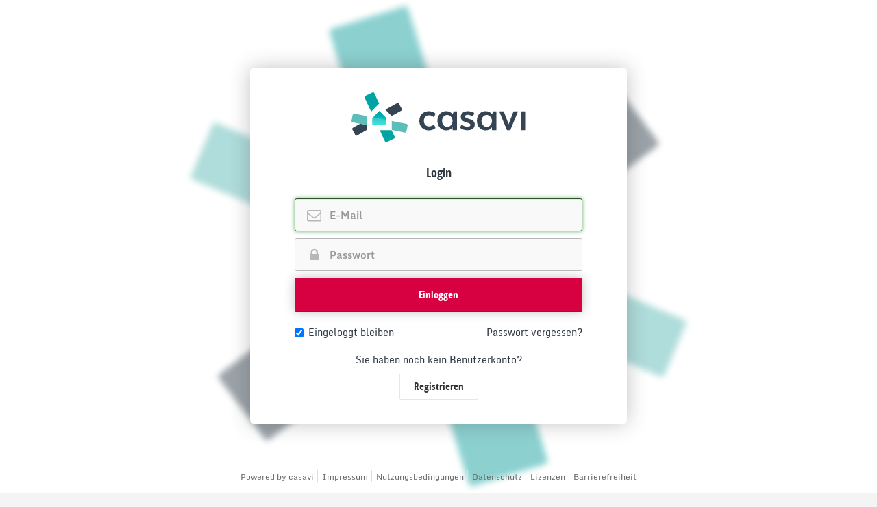

--- FILE ---
content_type: text/html; charset=utf-8
request_url: https://verwaltung.hennigfrank.de/app/login
body_size: 4954
content:
<!DOCTYPE html><html lang="de"><head><meta charset="utf-8"><script type="text/javascript" nonce="IgmY3/T2oqLTATPSOytTYQ==">window.country= "DE";</script><meta http-equiv="X-UA-Compatible" content="IE=edge"><title> - casavi</title><link rel="canonical" href="https://mycasavi.com/app/login"><script src="https://static.mycasavi.com/community/master/33.125.0/style-infoboard.bundle.js"></script><link rel="stylesheet" href="https://static.mycasavi.com/community/master/33.125.0/style-community.css" /><meta name="viewport" content="width=device-width, initial-scale=1"><link rel="icon" sizes="192x192" href="/public/img/chrome-touch-icon-192x192.png"><link rel="apple-touch-icon" href="/public/img/apple-touch-icon.png"><meta name="msapplication-TileImage" content="/public/img/ms-touch-icon-144x144-precomposed.png"><meta name="msapplication-TileColor" content="#3372DF"><link rel="icon" type="image/png" href="/public/img/favicon.png?v=2"><link rel="icon" type="image/png" href="/public/img/favicon32x32.png?v=2" sizes="32x32"><link rel="icon" type="image/png" href="/public/img/favicon64x64.png?v=2" sizes="64x64"><meta name="viewport" content="width=device-width,initial-scale=1,minimal-ui"><script src="https://browser.sentry-cdn.com/9.1.0/bundle.min.js" crossorigin="anonymous"></script><script nonce="IgmY3/T2oqLTATPSOytTYQ==">Sentry.init({
	dsn: "https://621b4d0c973cfa96e5b138c694bf9a49@sentry.io/4507983906275328",
	environment: "production",
	ignoreErrors: [
		'ResizeObserver loop completed with undelivered notifications.',
		'ResizeObserver loop limit exceeded',
		'Illegal invocation'
	],
	release: "33.125.0-production",
	blacklistUrls: [
		/^file:\/\/\//,
		/^localhost:\/\//
	]
});
</script></head><body class="community "><div id="ai-bot"></div><div class="jsx-start max-height"></div><script nonce="IgmY3/T2oqLTATPSOytTYQ==">var editables = document.querySelectorAll('.editable--editor, .editable--buttons');
for (var i = editables.length; i--; i >= 0) {
	editables[i].setAttribute('style', 'display:none');
}
var editablesVisible = document.querySelectorAll('.editable--display');
for (var i = editablesVisible.length; i--; i >= 0) {
	editablesVisible[i].removeAttribute('style');
}
</script><script nonce="IgmY3/T2oqLTATPSOytTYQ==">var csvistate = window.csvistate = {
	tenant: null,
	community: null,
	contact: null,
	user: null,
	features: ["account_addons","add_service_provider_to_properties","analytics_dashboards_pro_council","async_smartpost_credit_logic","auth_administration","casavi_booking","combine_letters","cti","documents_enabled","document_types_order","email_sending","formletter","global_search","googleAnalytics","inAppRegistration","integration_addons","neighbourhood_topics","pilot_program","post_templates_administration","product_tour_administration","profileWizard_communityResidency","profileWizard_contactData","profileWizard_preferredWayOfContact","profileWizard_sharing","promoteApp","relay_properties_access","relay_ticket_types","roles_and_access_administration","sending_single_messages","show_reports_in_main_menu","SmartPostApprovalVisible","smartpost_cross_property_shipping","smartpost_ghostscript_conversion","smartpost_recipient_selection","smarttask_central_inbox","smarttask_comment_sharing","smarttask_comment_template","smarttask_public_links_management","smarttask_tickets_rating_request","surveys","taskTypes","tickets_enabled","ticket_comment_automatic_status_change","ticket_status_notifications","viewRenterDetailsOnCommunityPage"],
	managerRestriction: null,
	baseurl: "",
	NODE_ENV: "production",
	pageType: "community",
}
</script><!-- initialState for react--><script nonce="IgmY3/T2oqLTATPSOytTYQ==">window.csvistate.__initialstate__={"user":null,"lastAccount":null,"lastPageType":"","isPreview":false,"isApp":false,"loggedInState":"LOGGED_OUT","login":{"tenant":{"data":null,"isFullfilled":true,"isError":false,"isPending":false}},"community":null,"languages":["*"],"defaultStoreUrlApple":"https://apps.apple.com/de/app/casavi/id1104203456?l=de&ls=1&mt=8","defaultStoreUrlGoogle":"https://play.google.com/store/apps/details?id=com.mycasavi.app","sysadminUrl":"https://sysadmin.mycasavi.com","isAppRefEnabled":true};
</script><!-- get build info into the front end--><script nonce="IgmY3/T2oqLTATPSOytTYQ==">window.csvistate.buildInfo ={"version":"32.154.9","buildAt":"2026-01-30T16:11:55Z","hash":"c8efb72f","branch":"master","versionString":"32.154.9-c8efb72f(master)","NODE_ENV":"production"};</script><!--version: 32.154.9-c8efb72f(master) buildAt: 2026-01-30T16:11:55Z feature:  --><script src="https://static.mycasavi.com/community/master/33.125.0/runtime.bundle.js"></script><script src="https://static.mycasavi.com/community/master/33.125.0/vendors.bundle.js"></script><script src="https://static.mycasavi.com/community/master/33.125.0/main.bundle.js"></script><script src="https://static.mycasavi.com/community/master/33.125.0/translations.bundle.js"></script></body></html>

--- FILE ---
content_type: text/css
request_url: https://static.mycasavi.com/community/master/33.125.0/style-community.css
body_size: 69441
content:
/*! normalize.css v3.0.3 | MIT License | github.com/necolas/normalize.css */html{font-family:sans-serif;-ms-text-size-adjust:100%;-webkit-text-size-adjust:100%}body{margin:0}article,aside,details,figcaption,figure,footer,header,hgroup,main,menu,nav,section,summary{display:block}audio,canvas,progress,video{display:inline-block;vertical-align:baseline}audio:not([controls]){display:none;height:0}[hidden],template{display:none}a{background-color:rgba(0,0,0,0)}a:active,a:hover{outline:0}abbr[title]{border-bottom:none;text-decoration:underline;text-decoration:underline dotted}b,strong{font-weight:bold}dfn{font-style:italic}h1{font-size:2em;margin:.67em 0}mark{background:#ff0;color:#000}small{font-size:80%}sub,sup{font-size:75%;line-height:0;position:relative;vertical-align:baseline}sup{top:-0.5em}sub{bottom:-0.25em}img{border:0}svg:not(:root){overflow:hidden}figure{margin:1em 40px}hr{box-sizing:content-box;height:0}pre{overflow:auto}code,kbd,pre,samp{font-family:monospace,monospace;font-size:1em}button,input,optgroup,select,textarea{color:inherit;font:inherit;margin:0}button{overflow:visible}button,select{text-transform:none}button,html input[type=button],input[type=reset],input[type=submit]{-webkit-appearance:button;cursor:pointer}button[disabled],html input[disabled]{cursor:default}button::-moz-focus-inner,input::-moz-focus-inner{border:0;padding:0}input{line-height:normal}input[type=checkbox],input[type=radio]{box-sizing:border-box;padding:0}input[type=number]::-webkit-inner-spin-button,input[type=number]::-webkit-outer-spin-button{height:auto}input[type=search]{-webkit-appearance:textfield;box-sizing:content-box}input[type=search]::-webkit-search-cancel-button,input[type=search]::-webkit-search-decoration{-webkit-appearance:none}fieldset{border:1px solid silver;margin:0 2px;padding:.35em .625em .75em}legend{border:0;padding:0}textarea{overflow:auto}optgroup{font-weight:bold}table{border-collapse:collapse;border-spacing:0}td,th{padding:0}/*! Source: https://github.com/h5bp/html5-boilerplate/blob/master/src/css/main.css */@media print{*,*:before,*:after{color:#000 !important;text-shadow:none !important;background:rgba(0,0,0,0) !important;box-shadow:none !important}a,a:visited{text-decoration:underline}a[href]:after{content:" (" attr(href) ")"}abbr[title]:after{content:" (" attr(title) ")"}a[href^="#"]:after,a[href^="javascript:"]:after{content:""}pre,blockquote{border:1px solid #999;page-break-inside:avoid}thead{display:table-header-group}tr,img{page-break-inside:avoid}img{max-width:100% !important}p,.line,h2,h3{orphans:3;widows:3}h2,h3{page-break-after:avoid}.navbar{display:none}.btn>.caret,.dropup>.btn>.caret{border-top-color:#000 !important}.label{border:1px solid #000}.table{border-collapse:collapse !important}.table td,.table th{background-color:#fff !important}.table-bordered th,.table-bordered td{border:1px solid #ddd !important}}@font-face{font-family:"Glyphicons Halflings";src:url(https://static.mycasavi.com/community/master/33.125.0/fonts/glyphicons-halflings-regular.eot);src:url(https://static.mycasavi.com/community/master/33.125.0/fonts/glyphicons-halflings-regular.eot?#iefix) format("embedded-opentype"),url(https://static.mycasavi.com/community/master/33.125.0/fonts/glyphicons-halflings-regular.woff2) format("woff2"),url(https://static.mycasavi.com/community/master/33.125.0/fonts/glyphicons-halflings-regular.woff) format("woff"),url(https://static.mycasavi.com/community/master/33.125.0/fonts/glyphicons-halflings-regular.ttf) format("truetype"),url(https://static.mycasavi.com/community/master/33.125.0/images/glyphicons-halflings-regular.svg#glyphicons_halflingsregular) format("svg")}.glyphicon{position:relative;top:1px;display:inline-block;font-family:"Glyphicons Halflings";font-style:normal;font-weight:400;line-height:1;-webkit-font-smoothing:antialiased;-moz-osx-font-smoothing:grayscale}.glyphicon-asterisk:before{content:"*"}.glyphicon-plus:before{content:"+"}.glyphicon-euro:before,.glyphicon-eur:before{content:"€"}.glyphicon-minus:before{content:"−"}.glyphicon-cloud:before{content:"☁"}.glyphicon-envelope:before{content:"✉"}.glyphicon-pencil:before{content:"✏"}.glyphicon-glass:before{content:""}.glyphicon-music:before{content:""}.glyphicon-search:before{content:""}.glyphicon-heart:before{content:""}.glyphicon-star:before{content:""}.glyphicon-star-empty:before{content:""}.glyphicon-user:before{content:""}.glyphicon-film:before{content:""}.glyphicon-th-large:before{content:""}.glyphicon-th:before{content:""}.glyphicon-th-list:before{content:""}.glyphicon-ok:before{content:""}.glyphicon-remove:before{content:""}.glyphicon-zoom-in:before{content:""}.glyphicon-zoom-out:before{content:""}.glyphicon-off:before{content:""}.glyphicon-signal:before{content:""}.glyphicon-cog:before{content:""}.glyphicon-trash:before{content:""}.glyphicon-home:before{content:""}.glyphicon-file:before{content:""}.glyphicon-time:before{content:""}.glyphicon-road:before{content:""}.glyphicon-download-alt:before{content:""}.glyphicon-download:before{content:""}.glyphicon-upload:before{content:""}.glyphicon-inbox:before{content:""}.glyphicon-play-circle:before{content:""}.glyphicon-repeat:before{content:""}.glyphicon-refresh:before{content:""}.glyphicon-list-alt:before{content:""}.glyphicon-lock:before{content:""}.glyphicon-flag:before{content:""}.glyphicon-headphones:before{content:""}.glyphicon-volume-off:before{content:""}.glyphicon-volume-down:before{content:""}.glyphicon-volume-up:before{content:""}.glyphicon-qrcode:before{content:""}.glyphicon-barcode:before{content:""}.glyphicon-tag:before{content:""}.glyphicon-tags:before{content:""}.glyphicon-book:before{content:""}.glyphicon-bookmark:before{content:""}.glyphicon-print:before{content:""}.glyphicon-camera:before{content:""}.glyphicon-font:before{content:""}.glyphicon-bold:before{content:""}.glyphicon-italic:before{content:""}.glyphicon-text-height:before{content:""}.glyphicon-text-width:before{content:""}.glyphicon-align-left:before{content:""}.glyphicon-align-center:before{content:""}.glyphicon-align-right:before{content:""}.glyphicon-align-justify:before{content:""}.glyphicon-list:before{content:""}.glyphicon-indent-left:before{content:""}.glyphicon-indent-right:before{content:""}.glyphicon-facetime-video:before{content:""}.glyphicon-picture:before{content:""}.glyphicon-map-marker:before{content:""}.glyphicon-adjust:before{content:""}.glyphicon-tint:before{content:""}.glyphicon-edit:before{content:""}.glyphicon-share:before{content:""}.glyphicon-check:before{content:""}.glyphicon-move:before{content:""}.glyphicon-step-backward:before{content:""}.glyphicon-fast-backward:before{content:""}.glyphicon-backward:before{content:""}.glyphicon-play:before{content:""}.glyphicon-pause:before{content:""}.glyphicon-stop:before{content:""}.glyphicon-forward:before{content:""}.glyphicon-fast-forward:before{content:""}.glyphicon-step-forward:before{content:""}.glyphicon-eject:before{content:""}.glyphicon-chevron-left:before{content:""}.glyphicon-chevron-right:before{content:""}.glyphicon-plus-sign:before{content:""}.glyphicon-minus-sign:before{content:""}.glyphicon-remove-sign:before{content:""}.glyphicon-ok-sign:before{content:""}.glyphicon-question-sign:before{content:""}.glyphicon-info-sign:before{content:""}.glyphicon-screenshot:before{content:""}.glyphicon-remove-circle:before{content:""}.glyphicon-ok-circle:before{content:""}.glyphicon-ban-circle:before{content:""}.glyphicon-arrow-left:before{content:""}.glyphicon-arrow-right:before{content:""}.glyphicon-arrow-up:before{content:""}.glyphicon-arrow-down:before{content:""}.glyphicon-share-alt:before{content:""}.glyphicon-resize-full:before{content:""}.glyphicon-resize-small:before{content:""}.glyphicon-exclamation-sign:before{content:""}.glyphicon-gift:before{content:""}.glyphicon-leaf:before{content:""}.glyphicon-fire:before{content:""}.glyphicon-eye-open:before{content:""}.glyphicon-eye-close:before{content:""}.glyphicon-warning-sign:before{content:""}.glyphicon-plane:before{content:""}.glyphicon-calendar:before{content:""}.glyphicon-random:before{content:""}.glyphicon-comment:before{content:""}.glyphicon-magnet:before{content:""}.glyphicon-chevron-up:before{content:""}.glyphicon-chevron-down:before{content:""}.glyphicon-retweet:before{content:""}.glyphicon-shopping-cart:before{content:""}.glyphicon-folder-close:before{content:""}.glyphicon-folder-open:before{content:""}.glyphicon-resize-vertical:before{content:""}.glyphicon-resize-horizontal:before{content:""}.glyphicon-hdd:before{content:""}.glyphicon-bullhorn:before{content:""}.glyphicon-bell:before{content:""}.glyphicon-certificate:before{content:""}.glyphicon-thumbs-up:before{content:""}.glyphicon-thumbs-down:before{content:""}.glyphicon-hand-right:before{content:""}.glyphicon-hand-left:before{content:""}.glyphicon-hand-up:before{content:""}.glyphicon-hand-down:before{content:""}.glyphicon-circle-arrow-right:before{content:""}.glyphicon-circle-arrow-left:before{content:""}.glyphicon-circle-arrow-up:before{content:""}.glyphicon-circle-arrow-down:before{content:""}.glyphicon-globe:before{content:""}.glyphicon-wrench:before{content:""}.glyphicon-tasks:before{content:""}.glyphicon-filter:before{content:""}.glyphicon-briefcase:before{content:""}.glyphicon-fullscreen:before{content:""}.glyphicon-dashboard:before{content:""}.glyphicon-paperclip:before{content:""}.glyphicon-heart-empty:before{content:""}.glyphicon-link:before{content:""}.glyphicon-phone:before{content:""}.glyphicon-pushpin:before{content:""}.glyphicon-usd:before{content:""}.glyphicon-gbp:before{content:""}.glyphicon-sort:before{content:""}.glyphicon-sort-by-alphabet:before{content:""}.glyphicon-sort-by-alphabet-alt:before{content:""}.glyphicon-sort-by-order:before{content:""}.glyphicon-sort-by-order-alt:before{content:""}.glyphicon-sort-by-attributes:before{content:""}.glyphicon-sort-by-attributes-alt:before{content:""}.glyphicon-unchecked:before{content:""}.glyphicon-expand:before{content:""}.glyphicon-collapse-down:before{content:""}.glyphicon-collapse-up:before{content:""}.glyphicon-log-in:before{content:""}.glyphicon-flash:before{content:""}.glyphicon-log-out:before{content:""}.glyphicon-new-window:before{content:""}.glyphicon-record:before{content:""}.glyphicon-save:before{content:""}.glyphicon-open:before{content:""}.glyphicon-saved:before{content:""}.glyphicon-import:before{content:""}.glyphicon-export:before{content:""}.glyphicon-send:before{content:""}.glyphicon-floppy-disk:before{content:""}.glyphicon-floppy-saved:before{content:""}.glyphicon-floppy-remove:before{content:""}.glyphicon-floppy-save:before{content:""}.glyphicon-floppy-open:before{content:""}.glyphicon-credit-card:before{content:""}.glyphicon-transfer:before{content:""}.glyphicon-cutlery:before{content:""}.glyphicon-header:before{content:""}.glyphicon-compressed:before{content:""}.glyphicon-earphone:before{content:""}.glyphicon-phone-alt:before{content:""}.glyphicon-tower:before{content:""}.glyphicon-stats:before{content:""}.glyphicon-sd-video:before{content:""}.glyphicon-hd-video:before{content:""}.glyphicon-subtitles:before{content:""}.glyphicon-sound-stereo:before{content:""}.glyphicon-sound-dolby:before{content:""}.glyphicon-sound-5-1:before{content:""}.glyphicon-sound-6-1:before{content:""}.glyphicon-sound-7-1:before{content:""}.glyphicon-copyright-mark:before{content:""}.glyphicon-registration-mark:before{content:""}.glyphicon-cloud-download:before{content:""}.glyphicon-cloud-upload:before{content:""}.glyphicon-tree-conifer:before{content:""}.glyphicon-tree-deciduous:before{content:""}.glyphicon-cd:before{content:""}.glyphicon-save-file:before{content:""}.glyphicon-open-file:before{content:""}.glyphicon-level-up:before{content:""}.glyphicon-copy:before{content:""}.glyphicon-paste:before{content:""}.glyphicon-alert:before{content:""}.glyphicon-equalizer:before{content:""}.glyphicon-king:before{content:""}.glyphicon-queen:before{content:""}.glyphicon-pawn:before{content:""}.glyphicon-bishop:before{content:""}.glyphicon-knight:before{content:""}.glyphicon-baby-formula:before{content:""}.glyphicon-tent:before{content:"⛺"}.glyphicon-blackboard:before{content:""}.glyphicon-bed:before{content:""}.glyphicon-apple:before{content:""}.glyphicon-erase:before{content:""}.glyphicon-hourglass:before{content:"⌛"}.glyphicon-lamp:before{content:""}.glyphicon-duplicate:before{content:""}.glyphicon-piggy-bank:before{content:""}.glyphicon-scissors:before{content:""}.glyphicon-bitcoin:before{content:""}.glyphicon-btc:before{content:""}.glyphicon-xbt:before{content:""}.glyphicon-yen:before{content:"¥"}.glyphicon-jpy:before{content:"¥"}.glyphicon-ruble:before{content:"₽"}.glyphicon-rub:before{content:"₽"}.glyphicon-scale:before{content:""}.glyphicon-ice-lolly:before{content:""}.glyphicon-ice-lolly-tasted:before{content:""}.glyphicon-education:before{content:""}.glyphicon-option-horizontal:before{content:""}.glyphicon-option-vertical:before{content:""}.glyphicon-menu-hamburger:before{content:""}.glyphicon-modal-window:before{content:""}.glyphicon-oil:before{content:""}.glyphicon-grain:before{content:""}.glyphicon-sunglasses:before{content:""}.glyphicon-text-size:before{content:""}.glyphicon-text-color:before{content:""}.glyphicon-text-background:before{content:""}.glyphicon-object-align-top:before{content:""}.glyphicon-object-align-bottom:before{content:""}.glyphicon-object-align-horizontal:before{content:""}.glyphicon-object-align-left:before{content:""}.glyphicon-object-align-vertical:before{content:""}.glyphicon-object-align-right:before{content:""}.glyphicon-triangle-right:before{content:""}.glyphicon-triangle-left:before{content:""}.glyphicon-triangle-bottom:before{content:""}.glyphicon-triangle-top:before{content:""}.glyphicon-console:before{content:""}.glyphicon-superscript:before{content:""}.glyphicon-subscript:before{content:""}.glyphicon-menu-left:before{content:""}.glyphicon-menu-right:before{content:""}.glyphicon-menu-down:before{content:""}.glyphicon-menu-up:before{content:""}*{-webkit-box-sizing:border-box;-moz-box-sizing:border-box;box-sizing:border-box}*:before,*:after{-webkit-box-sizing:border-box;-moz-box-sizing:border-box;box-sizing:border-box}html{font-size:10px;-webkit-tap-highlight-color:rgba(0,0,0,0)}body{font-family:"Helvetica Neue",Helvetica,Arial,sans-serif;font-size:14px;line-height:1.428571429;color:#333;background-color:#fff}input,button,select,textarea{font-family:inherit;font-size:inherit;line-height:inherit}a{color:inherit;text-decoration:none}a:hover,a:focus{color:inherit;text-decoration:underline}a:focus{outline:5px auto -webkit-focus-ring-color;outline-offset:-2px}figure{margin:0}img{vertical-align:middle}.img-responsive{display:block;max-width:100%;height:auto}.img-rounded{border-radius:6px}.img-thumbnail{padding:4px;line-height:1.428571429;background-color:#fff;border:1px solid #ddd;border-radius:4px;-webkit-transition:all .2s ease-in-out;-o-transition:all .2s ease-in-out;transition:all .2s ease-in-out;display:inline-block;max-width:100%;height:auto}.img-circle{border-radius:50%}hr{margin-top:20px;margin-bottom:20px;border:0;border-top:1px solid #eee}.sr-only{position:absolute;width:1px;height:1px;padding:0;margin:-1px;overflow:hidden;clip:rect(0, 0, 0, 0);border:0}.sr-only-focusable:active,.sr-only-focusable:focus{position:static;width:auto;height:auto;margin:0;overflow:visible;clip:auto}[role=button]{cursor:pointer}h1,h2,h3,h4,h5,h6,.h1,.h2,.h3,.h4,.h5,.h6{font-family:inherit;font-weight:500;line-height:1.1;color:inherit}h1 small,h1 .small,h2 small,h2 .small,h3 small,h3 .small,h4 small,h4 .small,h5 small,h5 .small,h6 small,h6 .small,.h1 small,.h1 .small,.h2 small,.h2 .small,.h3 small,.h3 .small,.h4 small,.h4 .small,.h5 small,.h5 .small,.h6 small,.h6 .small{font-weight:400;line-height:1;color:#777}h1,.h1,h2,.h2,h3,.h3{margin-top:20px;margin-bottom:10px}h1 small,h1 .small,.h1 small,.h1 .small,h2 small,h2 .small,.h2 small,.h2 .small,h3 small,h3 .small,.h3 small,.h3 .small{font-size:65%}h4,.h4,h5,.h5,h6,.h6{margin-top:10px;margin-bottom:10px}h4 small,h4 .small,.h4 small,.h4 .small,h5 small,h5 .small,.h5 small,.h5 .small,h6 small,h6 .small,.h6 small,.h6 .small{font-size:75%}h1,.h1{font-size:36px}h2,.h2{font-size:30px}h3,.h3{font-size:24px}h4,.h4{font-size:18px}h5,.h5{font-size:14px}h6,.h6{font-size:12px}p,.line{margin:0 0 10px}.lead{margin-bottom:20px;font-size:16px;font-weight:300;line-height:1.4}@media(min-width: 622px){.lead{font-size:21px}}small,.small{font-size:85%}mark,.mark{padding:.2em;background-color:#fcf8e3}.text-left{text-align:left}.text-right{text-align:right}.text-center{text-align:center}.text-justify{text-align:justify}.text-nowrap{white-space:nowrap}.text-lowercase{text-transform:lowercase}.text-uppercase,.initialism{text-transform:uppercase}.text-capitalize{text-transform:capitalize}.text-muted{color:#777}.text-primary{color:#0096a5}a.text-primary:hover,a.text-primary:focus{color:#006872}.text-success{color:#3c763d}a.text-success:hover,a.text-success:focus{color:#2b542c}.text-info{color:#31708f}a.text-info:hover,a.text-info:focus{color:#245269}.text-warning{color:#8a6d3b}a.text-warning:hover,a.text-warning:focus{color:#66512c}.text-danger{color:#a94442}a.text-danger:hover,a.text-danger:focus{color:#843534}.bg-primary{color:#fff}.bg-primary{background-color:#0096a5}a.bg-primary:hover,a.bg-primary:focus{background-color:#006872}.bg-success{background-color:#dff0d8}a.bg-success:hover,a.bg-success:focus{background-color:#c1e2b3}.bg-info{background-color:#d9edf7}a.bg-info:hover,a.bg-info:focus{background-color:#afd9ee}.bg-warning{background-color:#fcf8e3}a.bg-warning:hover,a.bg-warning:focus{background-color:#f7ecb5}.bg-danger{background-color:#f2dede}a.bg-danger:hover,a.bg-danger:focus{background-color:#e4b9b9}.page-header{padding-bottom:9px;margin:40px 0 20px;border-bottom:1px solid #eee}ul,ol{margin-top:0;margin-bottom:10px}ul ul,ul ol,ol ul,ol ol{margin-bottom:0}.list-unstyled{padding-left:0;list-style:none}.list-inline{padding-left:0;list-style:none;margin-left:-5px}.list-inline>li{display:inline-block;padding-right:5px;padding-left:5px}dl{margin-top:0;margin-bottom:20px}dt,dd{line-height:1.428571429}dt{font-weight:700}dd{margin-left:0}.dl-horizontal dd:before,.dl-horizontal dd:after{display:table;content:" "}.dl-horizontal dd:after{clear:both}@media(min-width: 622px){.dl-horizontal dt{float:left;width:160px;clear:left;text-align:right;overflow:hidden;text-overflow:ellipsis;white-space:nowrap}.dl-horizontal dd{margin-left:180px}}abbr[title],abbr[data-original-title]{cursor:help}.initialism{font-size:90%}blockquote{padding:10px 20px;margin:0 0 20px;font-size:17.5px;border-left:5px solid #eee}blockquote p:last-child,blockquote .line:last-child,blockquote ul:last-child,blockquote ol:last-child{margin-bottom:0}blockquote footer,blockquote small,blockquote .small{display:block;font-size:80%;line-height:1.428571429;color:#777}blockquote footer:before,blockquote small:before,blockquote .small:before{content:"— "}.blockquote-reverse,blockquote.pull-right{padding-right:15px;padding-left:0;text-align:right;border-right:5px solid #eee;border-left:0}.blockquote-reverse footer:before,.blockquote-reverse small:before,.blockquote-reverse .small:before,blockquote.pull-right footer:before,blockquote.pull-right small:before,blockquote.pull-right .small:before{content:""}.blockquote-reverse footer:after,.blockquote-reverse small:after,.blockquote-reverse .small:after,blockquote.pull-right footer:after,blockquote.pull-right small:after,blockquote.pull-right .small:after{content:" —"}address{margin-bottom:20px;font-style:normal;line-height:1.428571429}code,kbd,pre,samp{font-family:Menlo,Monaco,Consolas,"Courier New",monospace}code{padding:2px 4px;font-size:90%;color:#c7254e;background-color:#f9f2f4;border-radius:4px}kbd{padding:2px 4px;font-size:90%;color:#fff;background-color:#333;border-radius:3px;box-shadow:inset 0 -1px 0 rgba(0,0,0,.25)}kbd kbd{padding:0;font-size:100%;font-weight:700;box-shadow:none}pre{display:block;padding:9.5px;margin:0 0 10px;font-size:13px;line-height:1.428571429;color:#333;word-break:break-all;word-wrap:break-word;background-color:#f5f5f5;border:1px solid #ccc;border-radius:4px}pre code{padding:0;font-size:inherit;color:inherit;white-space:pre-wrap;background-color:rgba(0,0,0,0);border-radius:0}.pre-scrollable{max-height:340px;overflow-y:scroll}.container{padding-right:5px;padding-left:5px;margin-right:auto;margin-left:auto}.container:before,.container:after{display:table;content:" "}.container:after{clear:both}@media(min-width: 622px){.container{width:632px}}@media(min-width: 992px){.container{width:948px}}@media(min-width: 1287px){.container{width:1264px}}.container-fluid{padding-right:5px;padding-left:5px;margin-right:auto;margin-left:auto}.container-fluid:before,.container-fluid:after{display:table;content:" "}.container-fluid:after{clear:both}.row{margin-right:-5px;margin-left:-5px}.row:before,.row:after{display:table;content:" "}.row:after{clear:both}.row-no-gutters{margin-right:0;margin-left:0}.row-no-gutters [class*=col-]{padding-right:0;padding-left:0}.col-xs-1,.col-sm-1,.col-md-1,.col-lg-1,.col-xs-2,.col-sm-2,.col-md-2,.col-lg-2,.col-xs-3,.col-sm-3,.col-md-3,.col-lg-3,.col-xs-4,.col-sm-4,.col-md-4,.col-lg-4,.col-xs-5,.col-sm-5,.col-md-5,.col-lg-5,.col-xs-6,.col-sm-6,.col-md-6,.col-lg-6,.col-xs-7,.col-sm-7,.col-md-7,.col-lg-7,.col-xs-8,.col-sm-8,.col-md-8,.col-lg-8,.col-xs-9,.col-sm-9,.col-md-9,.col-lg-9,.col-xs-10,.col-sm-10,.col-md-10,.col-lg-10,.col-xs-11,.col-sm-11,.col-md-11,.col-lg-11,.col-xs-12,.col-sm-12,.col-md-12,.col-lg-12{position:relative;min-height:1px;padding-right:5px;padding-left:5px}.col-xs-1,.col-xs-2,.col-xs-3,.col-xs-4,.col-xs-5,.col-xs-6,.col-xs-7,.col-xs-8,.col-xs-9,.col-xs-10,.col-xs-11,.col-xs-12{float:left}.col-xs-1{width:8.3333333333%}.col-xs-2{width:16.6666666667%}.col-xs-3{width:25%}.col-xs-4{width:33.3333333333%}.col-xs-5{width:41.6666666667%}.col-xs-6{width:50%}.col-xs-7{width:58.3333333333%}.col-xs-8{width:66.6666666667%}.col-xs-9{width:75%}.col-xs-10{width:83.3333333333%}.col-xs-11{width:91.6666666667%}.col-xs-12{width:100%}.col-xs-pull-0{right:auto}.col-xs-pull-1{right:8.3333333333%}.col-xs-pull-2{right:16.6666666667%}.col-xs-pull-3{right:25%}.col-xs-pull-4{right:33.3333333333%}.col-xs-pull-5{right:41.6666666667%}.col-xs-pull-6{right:50%}.col-xs-pull-7{right:58.3333333333%}.col-xs-pull-8{right:66.6666666667%}.col-xs-pull-9{right:75%}.col-xs-pull-10{right:83.3333333333%}.col-xs-pull-11{right:91.6666666667%}.col-xs-pull-12{right:100%}.col-xs-push-0{left:auto}.col-xs-push-1{left:8.3333333333%}.col-xs-push-2{left:16.6666666667%}.col-xs-push-3{left:25%}.col-xs-push-4{left:33.3333333333%}.col-xs-push-5{left:41.6666666667%}.col-xs-push-6{left:50%}.col-xs-push-7{left:58.3333333333%}.col-xs-push-8{left:66.6666666667%}.col-xs-push-9{left:75%}.col-xs-push-10{left:83.3333333333%}.col-xs-push-11{left:91.6666666667%}.col-xs-push-12{left:100%}.col-xs-offset-0{margin-left:0%}.col-xs-offset-1{margin-left:8.3333333333%}.col-xs-offset-2{margin-left:16.6666666667%}.col-xs-offset-3{margin-left:25%}.col-xs-offset-4{margin-left:33.3333333333%}.col-xs-offset-5{margin-left:41.6666666667%}.col-xs-offset-6{margin-left:50%}.col-xs-offset-7{margin-left:58.3333333333%}.col-xs-offset-8{margin-left:66.6666666667%}.col-xs-offset-9{margin-left:75%}.col-xs-offset-10{margin-left:83.3333333333%}.col-xs-offset-11{margin-left:91.6666666667%}.col-xs-offset-12{margin-left:100%}@media(min-width: 622px){.col-sm-1,.col-sm-2,.col-sm-3,.col-sm-4,.col-sm-5,.col-sm-6,.col-sm-7,.col-sm-8,.col-sm-9,.col-sm-10,.col-sm-11,.col-sm-12{float:left}.col-sm-1{width:8.3333333333%}.col-sm-2{width:16.6666666667%}.col-sm-3{width:25%}.col-sm-4{width:33.3333333333%}.col-sm-5{width:41.6666666667%}.col-sm-6{width:50%}.col-sm-7{width:58.3333333333%}.col-sm-8{width:66.6666666667%}.col-sm-9{width:75%}.col-sm-10{width:83.3333333333%}.col-sm-11{width:91.6666666667%}.col-sm-12{width:100%}.col-sm-pull-0{right:auto}.col-sm-pull-1{right:8.3333333333%}.col-sm-pull-2{right:16.6666666667%}.col-sm-pull-3{right:25%}.col-sm-pull-4{right:33.3333333333%}.col-sm-pull-5{right:41.6666666667%}.col-sm-pull-6{right:50%}.col-sm-pull-7{right:58.3333333333%}.col-sm-pull-8{right:66.6666666667%}.col-sm-pull-9{right:75%}.col-sm-pull-10{right:83.3333333333%}.col-sm-pull-11{right:91.6666666667%}.col-sm-pull-12{right:100%}.col-sm-push-0{left:auto}.col-sm-push-1{left:8.3333333333%}.col-sm-push-2{left:16.6666666667%}.col-sm-push-3{left:25%}.col-sm-push-4{left:33.3333333333%}.col-sm-push-5{left:41.6666666667%}.col-sm-push-6{left:50%}.col-sm-push-7{left:58.3333333333%}.col-sm-push-8{left:66.6666666667%}.col-sm-push-9{left:75%}.col-sm-push-10{left:83.3333333333%}.col-sm-push-11{left:91.6666666667%}.col-sm-push-12{left:100%}.col-sm-offset-0{margin-left:0%}.col-sm-offset-1{margin-left:8.3333333333%}.col-sm-offset-2{margin-left:16.6666666667%}.col-sm-offset-3{margin-left:25%}.col-sm-offset-4{margin-left:33.3333333333%}.col-sm-offset-5{margin-left:41.6666666667%}.col-sm-offset-6{margin-left:50%}.col-sm-offset-7{margin-left:58.3333333333%}.col-sm-offset-8{margin-left:66.6666666667%}.col-sm-offset-9{margin-left:75%}.col-sm-offset-10{margin-left:83.3333333333%}.col-sm-offset-11{margin-left:91.6666666667%}.col-sm-offset-12{margin-left:100%}}@media(min-width: 992px){.col-md-1,.col-md-2,.col-md-3,.col-md-4,.col-md-5,.col-md-6,.col-md-7,.col-md-8,.col-md-9,.col-md-10,.col-md-11,.col-md-12{float:left}.col-md-1{width:8.3333333333%}.col-md-2{width:16.6666666667%}.col-md-3{width:25%}.col-md-4{width:33.3333333333%}.col-md-5{width:41.6666666667%}.col-md-6{width:50%}.col-md-7{width:58.3333333333%}.col-md-8{width:66.6666666667%}.col-md-9{width:75%}.col-md-10{width:83.3333333333%}.col-md-11{width:91.6666666667%}.col-md-12{width:100%}.col-md-pull-0{right:auto}.col-md-pull-1{right:8.3333333333%}.col-md-pull-2{right:16.6666666667%}.col-md-pull-3{right:25%}.col-md-pull-4{right:33.3333333333%}.col-md-pull-5{right:41.6666666667%}.col-md-pull-6{right:50%}.col-md-pull-7{right:58.3333333333%}.col-md-pull-8{right:66.6666666667%}.col-md-pull-9{right:75%}.col-md-pull-10{right:83.3333333333%}.col-md-pull-11{right:91.6666666667%}.col-md-pull-12{right:100%}.col-md-push-0{left:auto}.col-md-push-1{left:8.3333333333%}.col-md-push-2{left:16.6666666667%}.col-md-push-3{left:25%}.col-md-push-4{left:33.3333333333%}.col-md-push-5{left:41.6666666667%}.col-md-push-6{left:50%}.col-md-push-7{left:58.3333333333%}.col-md-push-8{left:66.6666666667%}.col-md-push-9{left:75%}.col-md-push-10{left:83.3333333333%}.col-md-push-11{left:91.6666666667%}.col-md-push-12{left:100%}.col-md-offset-0{margin-left:0%}.col-md-offset-1{margin-left:8.3333333333%}.col-md-offset-2{margin-left:16.6666666667%}.col-md-offset-3{margin-left:25%}.col-md-offset-4{margin-left:33.3333333333%}.col-md-offset-5{margin-left:41.6666666667%}.col-md-offset-6{margin-left:50%}.col-md-offset-7{margin-left:58.3333333333%}.col-md-offset-8{margin-left:66.6666666667%}.col-md-offset-9{margin-left:75%}.col-md-offset-10{margin-left:83.3333333333%}.col-md-offset-11{margin-left:91.6666666667%}.col-md-offset-12{margin-left:100%}}@media(min-width: 1287px){.col-lg-1,.col-lg-2,.col-lg-3,.col-lg-4,.col-lg-5,.col-lg-6,.col-lg-7,.col-lg-8,.col-lg-9,.col-lg-10,.col-lg-11,.col-lg-12{float:left}.col-lg-1{width:8.3333333333%}.col-lg-2{width:16.6666666667%}.col-lg-3{width:25%}.col-lg-4{width:33.3333333333%}.col-lg-5{width:41.6666666667%}.col-lg-6{width:50%}.col-lg-7{width:58.3333333333%}.col-lg-8{width:66.6666666667%}.col-lg-9{width:75%}.col-lg-10{width:83.3333333333%}.col-lg-11{width:91.6666666667%}.col-lg-12{width:100%}.col-lg-pull-0{right:auto}.col-lg-pull-1{right:8.3333333333%}.col-lg-pull-2{right:16.6666666667%}.col-lg-pull-3{right:25%}.col-lg-pull-4{right:33.3333333333%}.col-lg-pull-5{right:41.6666666667%}.col-lg-pull-6{right:50%}.col-lg-pull-7{right:58.3333333333%}.col-lg-pull-8{right:66.6666666667%}.col-lg-pull-9{right:75%}.col-lg-pull-10{right:83.3333333333%}.col-lg-pull-11{right:91.6666666667%}.col-lg-pull-12{right:100%}.col-lg-push-0{left:auto}.col-lg-push-1{left:8.3333333333%}.col-lg-push-2{left:16.6666666667%}.col-lg-push-3{left:25%}.col-lg-push-4{left:33.3333333333%}.col-lg-push-5{left:41.6666666667%}.col-lg-push-6{left:50%}.col-lg-push-7{left:58.3333333333%}.col-lg-push-8{left:66.6666666667%}.col-lg-push-9{left:75%}.col-lg-push-10{left:83.3333333333%}.col-lg-push-11{left:91.6666666667%}.col-lg-push-12{left:100%}.col-lg-offset-0{margin-left:0%}.col-lg-offset-1{margin-left:8.3333333333%}.col-lg-offset-2{margin-left:16.6666666667%}.col-lg-offset-3{margin-left:25%}.col-lg-offset-4{margin-left:33.3333333333%}.col-lg-offset-5{margin-left:41.6666666667%}.col-lg-offset-6{margin-left:50%}.col-lg-offset-7{margin-left:58.3333333333%}.col-lg-offset-8{margin-left:66.6666666667%}.col-lg-offset-9{margin-left:75%}.col-lg-offset-10{margin-left:83.3333333333%}.col-lg-offset-11{margin-left:91.6666666667%}.col-lg-offset-12{margin-left:100%}}table{background-color:rgba(0,0,0,0)}table col[class*=col-]{position:static;display:table-column;float:none}table td[class*=col-],table th[class*=col-]{position:static;display:table-cell;float:none}caption{padding-top:8px;padding-bottom:8px;color:#777;text-align:left}th{text-align:left}.table{width:100%;max-width:100%;margin-bottom:20px}.table>thead>tr>th,.table>thead>tr>td,.table>tbody>tr>th,.table>tbody>tr>td,.table>tfoot>tr>th,.table>tfoot>tr>td{padding:8px;line-height:1.428571429;vertical-align:top;border-top:1px solid #eee}.table>thead>tr>th{vertical-align:bottom;border-bottom:2px solid #eee}.table>caption+thead>tr:first-child>th,.table>caption+thead>tr:first-child>td,.table>colgroup+thead>tr:first-child>th,.table>colgroup+thead>tr:first-child>td,.table>thead:first-child>tr:first-child>th,.table>thead:first-child>tr:first-child>td{border-top:0}.table>tbody+tbody{border-top:2px solid #eee}.table .table{background-color:#fff}.table-condensed>thead>tr>th,.table-condensed>thead>tr>td,.table-condensed>tbody>tr>th,.table-condensed>tbody>tr>td,.table-condensed>tfoot>tr>th,.table-condensed>tfoot>tr>td{padding:5px}.table-bordered{border:1px solid #eee}.table-bordered>thead>tr>th,.table-bordered>thead>tr>td,.table-bordered>tbody>tr>th,.table-bordered>tbody>tr>td,.table-bordered>tfoot>tr>th,.table-bordered>tfoot>tr>td{border:1px solid #eee}.table-bordered>thead>tr>th,.table-bordered>thead>tr>td{border-bottom-width:2px}.table-striped>tbody>tr:nth-of-type(odd){background-color:#f9f9f9}.table-hover>tbody>tr:hover{background-color:#f5f5f5}.table>thead>tr>td.active,.table>thead>tr>th.active,.table>thead>tr.active>td,.table>thead>tr.active>th,.table>tbody>tr>td.active,.table>tbody>tr>th.active,.table>tbody>tr.active>td,.table>tbody>tr.active>th,.table>tfoot>tr>td.active,.table>tfoot>tr>th.active,.table>tfoot>tr.active>td,.table>tfoot>tr.active>th{background-color:#f5f5f5}.table-hover>tbody>tr>td.active:hover,.table-hover>tbody>tr>th.active:hover,.table-hover>tbody>tr.active:hover>td,.table-hover>tbody>tr:hover>.active,.table-hover>tbody>tr.active:hover>th{background-color:#e8e8e8}.table>thead>tr>td.success,.table>thead>tr>th.success,.table>thead>tr.success>td,.table>thead>tr.success>th,.table>tbody>tr>td.success,.table>tbody>tr>th.success,.table>tbody>tr.success>td,.table>tbody>tr.success>th,.table>tfoot>tr>td.success,.table>tfoot>tr>th.success,.table>tfoot>tr.success>td,.table>tfoot>tr.success>th{background-color:#dff0d8}.table-hover>tbody>tr>td.success:hover,.table-hover>tbody>tr>th.success:hover,.table-hover>tbody>tr.success:hover>td,.table-hover>tbody>tr:hover>.success,.table-hover>tbody>tr.success:hover>th{background-color:#d0e9c6}.table>thead>tr>td.info,.table>thead>tr>th.info,.table>thead>tr.info>td,.table>thead>tr.info>th,.table>tbody>tr>td.info,.table>tbody>tr>th.info,.table>tbody>tr.info>td,.table>tbody>tr.info>th,.table>tfoot>tr>td.info,.table>tfoot>tr>th.info,.table>tfoot>tr.info>td,.table>tfoot>tr.info>th{background-color:#d9edf7}.table-hover>tbody>tr>td.info:hover,.table-hover>tbody>tr>th.info:hover,.table-hover>tbody>tr.info:hover>td,.table-hover>tbody>tr:hover>.info,.table-hover>tbody>tr.info:hover>th{background-color:#c4e3f3}.table>thead>tr>td.warning,.table>thead>tr>th.warning,.table>thead>tr.warning>td,.table>thead>tr.warning>th,.table>tbody>tr>td.warning,.table>tbody>tr>th.warning,.table>tbody>tr.warning>td,.table>tbody>tr.warning>th,.table>tfoot>tr>td.warning,.table>tfoot>tr>th.warning,.table>tfoot>tr.warning>td,.table>tfoot>tr.warning>th{background-color:#fcf8e3}.table-hover>tbody>tr>td.warning:hover,.table-hover>tbody>tr>th.warning:hover,.table-hover>tbody>tr.warning:hover>td,.table-hover>tbody>tr:hover>.warning,.table-hover>tbody>tr.warning:hover>th{background-color:#faf2cc}.table>thead>tr>td.danger,.table>thead>tr>th.danger,.table>thead>tr.danger>td,.table>thead>tr.danger>th,.table>tbody>tr>td.danger,.table>tbody>tr>th.danger,.table>tbody>tr.danger>td,.table>tbody>tr.danger>th,.table>tfoot>tr>td.danger,.table>tfoot>tr>th.danger,.table>tfoot>tr.danger>td,.table>tfoot>tr.danger>th{background-color:#f2dede}.table-hover>tbody>tr>td.danger:hover,.table-hover>tbody>tr>th.danger:hover,.table-hover>tbody>tr.danger:hover>td,.table-hover>tbody>tr:hover>.danger,.table-hover>tbody>tr.danger:hover>th{background-color:#ebcccc}.table-responsive{min-height:.01%;overflow-x:auto}@media screen and (max-width: 621px){.table-responsive{width:100%;margin-bottom:15px;overflow-y:hidden;-ms-overflow-style:-ms-autohiding-scrollbar;border:1px solid #eee}.table-responsive>.table{margin-bottom:0}.table-responsive>.table>thead>tr>th,.table-responsive>.table>thead>tr>td,.table-responsive>.table>tbody>tr>th,.table-responsive>.table>tbody>tr>td,.table-responsive>.table>tfoot>tr>th,.table-responsive>.table>tfoot>tr>td{white-space:nowrap}.table-responsive>.table-bordered{border:0}.table-responsive>.table-bordered>thead>tr>th:first-child,.table-responsive>.table-bordered>thead>tr>td:first-child,.table-responsive>.table-bordered>tbody>tr>th:first-child,.table-responsive>.table-bordered>tbody>tr>td:first-child,.table-responsive>.table-bordered>tfoot>tr>th:first-child,.table-responsive>.table-bordered>tfoot>tr>td:first-child{border-left:0}.table-responsive>.table-bordered>thead>tr>th:last-child,.table-responsive>.table-bordered>thead>tr>td:last-child,.table-responsive>.table-bordered>tbody>tr>th:last-child,.table-responsive>.table-bordered>tbody>tr>td:last-child,.table-responsive>.table-bordered>tfoot>tr>th:last-child,.table-responsive>.table-bordered>tfoot>tr>td:last-child{border-right:0}.table-responsive>.table-bordered>tbody>tr:last-child>th,.table-responsive>.table-bordered>tbody>tr:last-child>td,.table-responsive>.table-bordered>tfoot>tr:last-child>th,.table-responsive>.table-bordered>tfoot>tr:last-child>td{border-bottom:0}}fieldset{min-width:0;padding:0;margin:0;border:0}legend{display:block;width:100%;padding:0;margin-bottom:20px;font-size:21px;line-height:inherit;color:#333;border:0;border-bottom:1px solid #e5e5e5}label{display:inline-block;max-width:100%;margin-bottom:5px;font-weight:700}input[type=search]{-webkit-box-sizing:border-box;-moz-box-sizing:border-box;box-sizing:border-box;-webkit-appearance:none;appearance:none}input[type=radio],input[type=checkbox]{margin:4px 0 0;margin-top:1px \9 ;line-height:normal}input[type=radio][disabled],input[type=radio].disabled,fieldset[disabled] input[type=radio],input[type=checkbox][disabled],input[type=checkbox].disabled,fieldset[disabled] input[type=checkbox]{cursor:not-allowed}input[type=file]{display:block}input[type=range]{display:block;width:100%}select[multiple],select[size]{height:auto}input[type=file]:focus,input[type=radio]:focus,input[type=checkbox]:focus{outline:5px auto -webkit-focus-ring-color;outline-offset:-2px}output{display:block;padding-top:7px;font-size:14px;line-height:1.428571429;color:#555}.form-control,input.parsley-error,select.parsley-error,textarea.parsley-error,input.parsley-success,select.parsley-success,textarea.parsley-success,.Select.parsley-success>.Select-control,.Select.parsley-error>.Select-control{display:block;width:100%;height:34px;padding:6px 12px;font-size:14px;line-height:1.428571429;color:#555;background-color:#fff;background-image:none;border:1px solid #ccc;border-radius:4px;-webkit-box-shadow:inset 0 1px 1px rgba(0,0,0,.075);box-shadow:inset 0 1px 1px rgba(0,0,0,.075);-webkit-transition:border-color ease-in-out .15s,box-shadow ease-in-out .15s;-o-transition:border-color ease-in-out .15s,box-shadow ease-in-out .15s;transition:border-color ease-in-out .15s,box-shadow ease-in-out .15s}.form-control:focus,input.parsley-error:focus,select.parsley-error:focus,textarea.parsley-error:focus,input.parsley-success:focus,select.parsley-success:focus,textarea.parsley-success:focus,.Select.parsley-success>.Select-control:focus,.Select.parsley-error>.Select-control:focus{border-color:#66afe9;outline:0;-webkit-box-shadow:inset 0 1px 1px rgba(0,0,0,.075),0 0 8px rgba(102,175,233,.6);box-shadow:inset 0 1px 1px rgba(0,0,0,.075),0 0 8px rgba(102,175,233,.6)}.form-control::-moz-placeholder,input.parsley-error::-moz-placeholder,select.parsley-error::-moz-placeholder,textarea.parsley-error::-moz-placeholder,input.parsley-success::-moz-placeholder,select.parsley-success::-moz-placeholder,textarea.parsley-success::-moz-placeholder,.Select.parsley-success>.Select-control::-moz-placeholder,.Select.parsley-error>.Select-control::-moz-placeholder{color:#999;opacity:1}.form-control:-ms-input-placeholder,input.parsley-error:-ms-input-placeholder,select.parsley-error:-ms-input-placeholder,textarea.parsley-error:-ms-input-placeholder,input.parsley-success:-ms-input-placeholder,select.parsley-success:-ms-input-placeholder,textarea.parsley-success:-ms-input-placeholder,.Select.parsley-success>.Select-control:-ms-input-placeholder,.Select.parsley-error>.Select-control:-ms-input-placeholder{color:#999}.form-control::-webkit-input-placeholder,input.parsley-error::-webkit-input-placeholder,select.parsley-error::-webkit-input-placeholder,textarea.parsley-error::-webkit-input-placeholder,input.parsley-success::-webkit-input-placeholder,select.parsley-success::-webkit-input-placeholder,textarea.parsley-success::-webkit-input-placeholder,.Select.parsley-success>.Select-control::-webkit-input-placeholder,.Select.parsley-error>.Select-control::-webkit-input-placeholder{color:#999}.form-control::-ms-expand,input.parsley-error::-ms-expand,select.parsley-error::-ms-expand,textarea.parsley-error::-ms-expand,input.parsley-success::-ms-expand,select.parsley-success::-ms-expand,textarea.parsley-success::-ms-expand,.Select.parsley-success>.Select-control::-ms-expand,.Select.parsley-error>.Select-control::-ms-expand{background-color:rgba(0,0,0,0);border:0}.form-control[disabled],input[disabled].parsley-error,select[disabled].parsley-error,textarea[disabled].parsley-error,input[disabled].parsley-success,select[disabled].parsley-success,textarea[disabled].parsley-success,.Select.parsley-success>[disabled].Select-control,.Select.parsley-error>[disabled].Select-control,.form-control[readonly],input[readonly].parsley-error,select[readonly].parsley-error,textarea[readonly].parsley-error,input[readonly].parsley-success,select[readonly].parsley-success,textarea[readonly].parsley-success,.Select.parsley-success>[readonly].Select-control,.Select.parsley-error>[readonly].Select-control,fieldset[disabled] .form-control,fieldset[disabled] input.parsley-error,fieldset[disabled] select.parsley-error,fieldset[disabled] textarea.parsley-error,fieldset[disabled] input.parsley-success,fieldset[disabled] select.parsley-success,fieldset[disabled] textarea.parsley-success,fieldset[disabled] .Select.parsley-success>.Select-control,fieldset[disabled] .Select.parsley-error>.Select-control{background-color:#eee;opacity:1}.form-control[disabled],input[disabled].parsley-error,select[disabled].parsley-error,textarea[disabled].parsley-error,input[disabled].parsley-success,select[disabled].parsley-success,textarea[disabled].parsley-success,.Select.parsley-success>[disabled].Select-control,.Select.parsley-error>[disabled].Select-control,fieldset[disabled] .form-control,fieldset[disabled] input.parsley-error,fieldset[disabled] select.parsley-error,fieldset[disabled] textarea.parsley-error,fieldset[disabled] input.parsley-success,fieldset[disabled] select.parsley-success,fieldset[disabled] textarea.parsley-success,fieldset[disabled] .Select.parsley-success>.Select-control,fieldset[disabled] .Select.parsley-error>.Select-control{cursor:not-allowed}textarea.form-control,textarea.parsley-error,textarea.parsley-success,.Select.parsley-success>textarea.Select-control,.Select.parsley-error>textarea.Select-control{height:auto}@media screen and (-webkit-min-device-pixel-ratio: 0){input[type=date].form-control,input[type=date].parsley-error,input[type=date].parsley-success,.Select.parsley-success>input[type=date].Select-control,.Select.parsley-error>input[type=date].Select-control,input[type=time].form-control,input[type=time].parsley-error,input[type=time].parsley-success,.Select.parsley-success>input[type=time].Select-control,.Select.parsley-error>input[type=time].Select-control,input[type=datetime-local].form-control,input[type=datetime-local].parsley-error,input[type=datetime-local].parsley-success,.Select.parsley-success>input[type=datetime-local].Select-control,.Select.parsley-error>input[type=datetime-local].Select-control,input[type=month].form-control,input[type=month].parsley-error,input[type=month].parsley-success,.Select.parsley-success>input[type=month].Select-control,.Select.parsley-error>input[type=month].Select-control{line-height:34px}input[type=date].input-sm,.input-group-sm>.input-group-btn>input[type=date].btn,.input-group-sm input[type=date],input[type=time].input-sm,.input-group-sm>.input-group-btn>input[type=time].btn,.input-group-sm input[type=time],input[type=datetime-local].input-sm,.input-group-sm>.input-group-btn>input[type=datetime-local].btn,.input-group-sm input[type=datetime-local],input[type=month].input-sm,.input-group-sm>.input-group-btn>input[type=month].btn,.input-group-sm input[type=month]{line-height:30px}input[type=date].input-lg,.input-group-lg>.input-group-btn>input[type=date].btn,.input-group-lg input[type=date],input[type=time].input-lg,.input-group-lg>.input-group-btn>input[type=time].btn,.input-group-lg input[type=time],input[type=datetime-local].input-lg,.input-group-lg>.input-group-btn>input[type=datetime-local].btn,.input-group-lg input[type=datetime-local],input[type=month].input-lg,.input-group-lg>.input-group-btn>input[type=month].btn,.input-group-lg input[type=month]{line-height:46px}}.form-group{margin-bottom:15px}.radio,.checkbox{position:relative;display:block;margin-top:10px;margin-bottom:10px}.radio.disabled label,fieldset[disabled] .radio label,.checkbox.disabled label,fieldset[disabled] .checkbox label{cursor:not-allowed}.radio label,.checkbox label{min-height:20px;padding-left:20px;margin-bottom:0;font-weight:400;cursor:pointer}.radio input[type=radio],.radio-inline input[type=radio],.checkbox input[type=checkbox],.checkbox-inline input[type=checkbox]{position:absolute;margin-top:4px \9 ;margin-left:-20px}.radio+.radio,.checkbox+.checkbox{margin-top:-5px}.radio-inline,.checkbox-inline{position:relative;display:inline-block;padding-left:20px;margin-bottom:0;font-weight:400;vertical-align:middle;cursor:pointer}.radio-inline.disabled,fieldset[disabled] .radio-inline,.checkbox-inline.disabled,fieldset[disabled] .checkbox-inline{cursor:not-allowed}.radio-inline+.radio-inline,.checkbox-inline+.checkbox-inline{margin-top:0;margin-left:10px}.form-control-static{min-height:34px;padding-top:7px;padding-bottom:7px;margin-bottom:0}.form-control-static.input-lg,.input-group-lg>.form-control-static.form-control,.input-group-lg>input.form-control-static.parsley-error,.input-group-lg>select.form-control-static.parsley-error,.input-group-lg>textarea.form-control-static.parsley-error,.input-group-lg>input.form-control-static.parsley-success,.input-group-lg>select.form-control-static.parsley-success,.input-group-lg>textarea.form-control-static.parsley-success,.Select.parsley-success.input-group-lg>.form-control-static.Select-control,.Select.parsley-error.input-group-lg>.form-control-static.Select-control,.input-group-lg>.form-control-static.input-group-addon,.input-group-lg>.input-group-btn>.form-control-static.btn,.form-control-static.input-sm,.input-group-sm>.form-control-static.form-control,.input-group-sm>input.form-control-static.parsley-error,.input-group-sm>select.form-control-static.parsley-error,.input-group-sm>textarea.form-control-static.parsley-error,.input-group-sm>input.form-control-static.parsley-success,.input-group-sm>select.form-control-static.parsley-success,.input-group-sm>textarea.form-control-static.parsley-success,.Select.parsley-success.input-group-sm>.form-control-static.Select-control,.Select.parsley-error.input-group-sm>.form-control-static.Select-control,.input-group-sm>.form-control-static.input-group-addon,.input-group-sm>.input-group-btn>.form-control-static.btn{padding-right:0;padding-left:0}.input-sm,.input-group-sm>.form-control,.input-group-sm>input.parsley-error,.input-group-sm>select.parsley-error,.input-group-sm>textarea.parsley-error,.input-group-sm>input.parsley-success,.input-group-sm>select.parsley-success,.input-group-sm>textarea.parsley-success,.Select.parsley-success.input-group-sm>.Select-control,.Select.parsley-error.input-group-sm>.Select-control,.input-group-sm>.input-group-addon,.input-group-sm>.input-group-btn>.btn{height:30px;padding:5px 10px;font-size:12px;line-height:1.5;border-radius:3px}select.input-sm,.input-group-sm>select.form-control,.input-group-sm>select.parsley-error,.input-group-sm>select.parsley-success,.Select.parsley-success.input-group-sm>select.Select-control,.Select.parsley-error.input-group-sm>select.Select-control,.input-group-sm>select.input-group-addon,.input-group-sm>.input-group-btn>select.btn{height:30px;line-height:30px}textarea.input-sm,.input-group-sm>textarea.form-control,.input-group-sm>textarea.parsley-error,.input-group-sm>textarea.parsley-success,.Select.parsley-success.input-group-sm>textarea.Select-control,.Select.parsley-error.input-group-sm>textarea.Select-control,.input-group-sm>textarea.input-group-addon,.input-group-sm>.input-group-btn>textarea.btn,select[multiple].input-sm,.input-group-sm>select[multiple].form-control,.input-group-sm>select[multiple].parsley-error,.input-group-sm>select[multiple].parsley-success,.Select.parsley-success.input-group-sm>select[multiple].Select-control,.Select.parsley-error.input-group-sm>select[multiple].Select-control,.input-group-sm>select[multiple].input-group-addon,.input-group-sm>.input-group-btn>select[multiple].btn{height:auto}.form-group-sm .form-control,.form-group-sm input.parsley-error,.form-group-sm select.parsley-error,.form-group-sm textarea.parsley-error,.form-group-sm input.parsley-success,.form-group-sm select.parsley-success,.form-group-sm textarea.parsley-success,.form-group-sm .Select.parsley-success>.Select-control,.form-group-sm .Select.parsley-error>.Select-control{height:30px;padding:5px 10px;font-size:12px;line-height:1.5;border-radius:3px}.form-group-sm select.form-control,.form-group-sm select.parsley-error,.form-group-sm select.parsley-success,.form-group-sm .Select.parsley-success>select.Select-control,.form-group-sm .Select.parsley-error>select.Select-control{height:30px;line-height:30px}.form-group-sm textarea.form-control,.form-group-sm textarea.parsley-error,.form-group-sm textarea.parsley-success,.form-group-sm .Select.parsley-success>textarea.Select-control,.form-group-sm .Select.parsley-error>textarea.Select-control,.form-group-sm select[multiple].form-control,.form-group-sm select[multiple].parsley-error,.form-group-sm select[multiple].parsley-success,.form-group-sm .Select.parsley-success>select[multiple].Select-control,.form-group-sm .Select.parsley-error>select[multiple].Select-control{height:auto}.form-group-sm .form-control-static{height:30px;min-height:32px;padding:6px 10px;font-size:12px;line-height:1.5}.input-lg,.input-group-lg>.form-control,.input-group-lg>input.parsley-error,.input-group-lg>select.parsley-error,.input-group-lg>textarea.parsley-error,.input-group-lg>input.parsley-success,.input-group-lg>select.parsley-success,.input-group-lg>textarea.parsley-success,.Select.parsley-success.input-group-lg>.Select-control,.Select.parsley-error.input-group-lg>.Select-control,.input-group-lg>.input-group-addon,.input-group-lg>.input-group-btn>.btn{height:46px;padding:10px 16px;font-size:18px;line-height:1.3333333;border-radius:6px}select.input-lg,.input-group-lg>select.form-control,.input-group-lg>select.parsley-error,.input-group-lg>select.parsley-success,.Select.parsley-success.input-group-lg>select.Select-control,.Select.parsley-error.input-group-lg>select.Select-control,.input-group-lg>select.input-group-addon,.input-group-lg>.input-group-btn>select.btn{height:46px;line-height:46px}textarea.input-lg,.input-group-lg>textarea.form-control,.input-group-lg>textarea.parsley-error,.input-group-lg>textarea.parsley-success,.Select.parsley-success.input-group-lg>textarea.Select-control,.Select.parsley-error.input-group-lg>textarea.Select-control,.input-group-lg>textarea.input-group-addon,.input-group-lg>.input-group-btn>textarea.btn,select[multiple].input-lg,.input-group-lg>select[multiple].form-control,.input-group-lg>select[multiple].parsley-error,.input-group-lg>select[multiple].parsley-success,.Select.parsley-success.input-group-lg>select[multiple].Select-control,.Select.parsley-error.input-group-lg>select[multiple].Select-control,.input-group-lg>select[multiple].input-group-addon,.input-group-lg>.input-group-btn>select[multiple].btn{height:auto}.form-group-lg .form-control,.form-group-lg input.parsley-error,.form-group-lg select.parsley-error,.form-group-lg textarea.parsley-error,.form-group-lg input.parsley-success,.form-group-lg select.parsley-success,.form-group-lg textarea.parsley-success,.form-group-lg .Select.parsley-success>.Select-control,.form-group-lg .Select.parsley-error>.Select-control{height:46px;padding:10px 16px;font-size:18px;line-height:1.3333333;border-radius:6px}.form-group-lg select.form-control,.form-group-lg select.parsley-error,.form-group-lg select.parsley-success,.form-group-lg .Select.parsley-success>select.Select-control,.form-group-lg .Select.parsley-error>select.Select-control{height:46px;line-height:46px}.form-group-lg textarea.form-control,.form-group-lg textarea.parsley-error,.form-group-lg textarea.parsley-success,.form-group-lg .Select.parsley-success>textarea.Select-control,.form-group-lg .Select.parsley-error>textarea.Select-control,.form-group-lg select[multiple].form-control,.form-group-lg select[multiple].parsley-error,.form-group-lg select[multiple].parsley-success,.form-group-lg .Select.parsley-success>select[multiple].Select-control,.form-group-lg .Select.parsley-error>select[multiple].Select-control{height:auto}.form-group-lg .form-control-static{height:46px;min-height:38px;padding:11px 16px;font-size:18px;line-height:1.3333333}.has-feedback{position:relative}.has-feedback .form-control,.has-feedback input.parsley-error,.has-feedback select.parsley-error,.has-feedback textarea.parsley-error,.has-feedback input.parsley-success,.has-feedback select.parsley-success,.has-feedback textarea.parsley-success,.has-feedback .Select.parsley-success>.Select-control,.has-feedback .Select.parsley-error>.Select-control{padding-right:42.5px}.form-control-feedback{position:absolute;top:0;right:0;z-index:2;display:block;width:34px;height:34px;line-height:34px;text-align:center;pointer-events:none}.input-lg+.form-control-feedback,.input-group-lg>.form-control+.form-control-feedback,.input-group-lg>input.parsley-error+.form-control-feedback,.input-group-lg>select.parsley-error+.form-control-feedback,.input-group-lg>textarea.parsley-error+.form-control-feedback,.input-group-lg>input.parsley-success+.form-control-feedback,.input-group-lg>select.parsley-success+.form-control-feedback,.input-group-lg>textarea.parsley-success+.form-control-feedback,.Select.parsley-success.input-group-lg>.Select-control+.form-control-feedback,.Select.parsley-error.input-group-lg>.Select-control+.form-control-feedback,.input-group-lg>.input-group-addon+.form-control-feedback,.input-group-lg>.input-group-btn>.btn+.form-control-feedback,.input-group-lg+.form-control-feedback,.form-group-lg .form-control+.form-control-feedback,.form-group-lg input.parsley-error+.form-control-feedback,.form-group-lg select.parsley-error+.form-control-feedback,.form-group-lg textarea.parsley-error+.form-control-feedback,.form-group-lg input.parsley-success+.form-control-feedback,.form-group-lg select.parsley-success+.form-control-feedback,.form-group-lg textarea.parsley-success+.form-control-feedback,.form-group-lg .Select.parsley-success>.Select-control+.form-control-feedback,.form-group-lg .Select.parsley-error>.Select-control+.form-control-feedback{width:46px;height:46px;line-height:46px}.input-sm+.form-control-feedback,.input-group-sm>.form-control+.form-control-feedback,.input-group-sm>input.parsley-error+.form-control-feedback,.input-group-sm>select.parsley-error+.form-control-feedback,.input-group-sm>textarea.parsley-error+.form-control-feedback,.input-group-sm>input.parsley-success+.form-control-feedback,.input-group-sm>select.parsley-success+.form-control-feedback,.input-group-sm>textarea.parsley-success+.form-control-feedback,.Select.parsley-success.input-group-sm>.Select-control+.form-control-feedback,.Select.parsley-error.input-group-sm>.Select-control+.form-control-feedback,.input-group-sm>.input-group-addon+.form-control-feedback,.input-group-sm>.input-group-btn>.btn+.form-control-feedback,.input-group-sm+.form-control-feedback,.form-group-sm .form-control+.form-control-feedback,.form-group-sm input.parsley-error+.form-control-feedback,.form-group-sm select.parsley-error+.form-control-feedback,.form-group-sm textarea.parsley-error+.form-control-feedback,.form-group-sm input.parsley-success+.form-control-feedback,.form-group-sm select.parsley-success+.form-control-feedback,.form-group-sm textarea.parsley-success+.form-control-feedback,.form-group-sm .Select.parsley-success>.Select-control+.form-control-feedback,.form-group-sm .Select.parsley-error>.Select-control+.form-control-feedback{width:30px;height:30px;line-height:30px}.has-success .help-block,input.parsley-success .help-block,select.parsley-success .help-block,textarea.parsley-success .help-block,.Select.parsley-success>.Select-control .help-block,.has-success .control-label,input.parsley-success .control-label,select.parsley-success .control-label,textarea.parsley-success .control-label,.Select.parsley-success>.Select-control .control-label,.has-success .radio,input.parsley-success .radio,select.parsley-success .radio,textarea.parsley-success .radio,.Select.parsley-success>.Select-control .radio,.has-success .checkbox,input.parsley-success .checkbox,select.parsley-success .checkbox,textarea.parsley-success .checkbox,.Select.parsley-success>.Select-control .checkbox,.has-success .radio-inline,input.parsley-success .radio-inline,select.parsley-success .radio-inline,textarea.parsley-success .radio-inline,.Select.parsley-success>.Select-control .radio-inline,.has-success .checkbox-inline,input.parsley-success .checkbox-inline,select.parsley-success .checkbox-inline,textarea.parsley-success .checkbox-inline,.Select.parsley-success>.Select-control .checkbox-inline,.has-success.radio label,input.radio.parsley-success label,select.radio.parsley-success label,textarea.radio.parsley-success label,.Select.parsley-success>.radio.Select-control label,.has-success.checkbox label,input.checkbox.parsley-success label,select.checkbox.parsley-success label,textarea.checkbox.parsley-success label,.Select.parsley-success>.checkbox.Select-control label,.has-success.radio-inline label,input.radio-inline.parsley-success label,select.radio-inline.parsley-success label,textarea.radio-inline.parsley-success label,.Select.parsley-success>.radio-inline.Select-control label,.has-success.checkbox-inline label,input.checkbox-inline.parsley-success label,select.checkbox-inline.parsley-success label,textarea.checkbox-inline.parsley-success label,.Select.parsley-success>.checkbox-inline.Select-control label{color:#3c763d}.has-success .form-control,.has-success input.parsley-error,.has-success select.parsley-error,.has-success textarea.parsley-error,input.parsley-success .form-control,input.parsley-success input.parsley-error,input.parsley-success select.parsley-error,input.parsley-success textarea.parsley-error,select.parsley-success .form-control,select.parsley-success input.parsley-error,select.parsley-success select.parsley-error,select.parsley-success textarea.parsley-error,textarea.parsley-success .form-control,textarea.parsley-success input.parsley-error,textarea.parsley-success select.parsley-error,textarea.parsley-success textarea.parsley-error,.has-success input.parsley-success,input.parsley-success input.parsley-success,select.parsley-success input.parsley-success,textarea.parsley-success input.parsley-success,.has-success select.parsley-success,input.parsley-success select.parsley-success,select.parsley-success select.parsley-success,textarea.parsley-success select.parsley-success,.has-success textarea.parsley-success,input.parsley-success textarea.parsley-success,select.parsley-success textarea.parsley-success,textarea.parsley-success textarea.parsley-success,.Select.parsley-success>.Select-control .form-control,.Select.parsley-success>.Select-control input.parsley-error,.Select.parsley-success>.Select-control select.parsley-error,.Select.parsley-success>.Select-control textarea.parsley-error,.Select.parsley-success>.Select-control input.parsley-success,.Select.parsley-success>.Select-control select.parsley-success,.Select.parsley-success>.Select-control textarea.parsley-success,.has-success .Select.parsley-success>.Select-control,input.parsley-success .Select.parsley-success>.Select-control,select.parsley-success .Select.parsley-success>.Select-control,textarea.parsley-success .Select.parsley-success>.Select-control,.Select.parsley-success>.Select-control .Select.parsley-success>.Select-control,.has-success .Select.parsley-error>.Select-control,input.parsley-success .Select.parsley-error>.Select-control,select.parsley-success .Select.parsley-error>.Select-control,textarea.parsley-success .Select.parsley-error>.Select-control,.Select.parsley-success>.Select-control .Select.parsley-error>.Select-control{border-color:#3c763d;-webkit-box-shadow:inset 0 1px 1px rgba(0,0,0,.075);box-shadow:inset 0 1px 1px rgba(0,0,0,.075)}.has-success .form-control:focus,.has-success input.parsley-error:focus,.has-success select.parsley-error:focus,.has-success textarea.parsley-error:focus,input.parsley-success .form-control:focus,input.parsley-success input.parsley-error:focus,input.parsley-success select.parsley-error:focus,input.parsley-success textarea.parsley-error:focus,select.parsley-success .form-control:focus,select.parsley-success input.parsley-error:focus,select.parsley-success select.parsley-error:focus,select.parsley-success textarea.parsley-error:focus,textarea.parsley-success .form-control:focus,textarea.parsley-success input.parsley-error:focus,textarea.parsley-success select.parsley-error:focus,textarea.parsley-success textarea.parsley-error:focus,.has-success input.parsley-success:focus,input.parsley-success input.parsley-success:focus,select.parsley-success input.parsley-success:focus,textarea.parsley-success input.parsley-success:focus,.has-success select.parsley-success:focus,input.parsley-success select.parsley-success:focus,select.parsley-success select.parsley-success:focus,textarea.parsley-success select.parsley-success:focus,.has-success textarea.parsley-success:focus,input.parsley-success textarea.parsley-success:focus,select.parsley-success textarea.parsley-success:focus,textarea.parsley-success textarea.parsley-success:focus,.Select.parsley-success>.Select-control .form-control:focus,.Select.parsley-success>.Select-control input.parsley-error:focus,.Select.parsley-success>.Select-control select.parsley-error:focus,.Select.parsley-success>.Select-control textarea.parsley-error:focus,.Select.parsley-success>.Select-control input.parsley-success:focus,.Select.parsley-success>.Select-control select.parsley-success:focus,.Select.parsley-success>.Select-control textarea.parsley-success:focus,.has-success .Select.parsley-success>.Select-control:focus,input.parsley-success .Select.parsley-success>.Select-control:focus,select.parsley-success .Select.parsley-success>.Select-control:focus,textarea.parsley-success .Select.parsley-success>.Select-control:focus,.Select.parsley-success>.Select-control .Select.parsley-success>.Select-control:focus,.has-success .Select.parsley-error>.Select-control:focus,input.parsley-success .Select.parsley-error>.Select-control:focus,select.parsley-success .Select.parsley-error>.Select-control:focus,textarea.parsley-success .Select.parsley-error>.Select-control:focus,.Select.parsley-success>.Select-control .Select.parsley-error>.Select-control:focus{border-color:#2b542c;-webkit-box-shadow:inset 0 1px 1px rgba(0,0,0,.075),0 0 6px #67b168;box-shadow:inset 0 1px 1px rgba(0,0,0,.075),0 0 6px #67b168}.has-success .input-group-addon,input.parsley-success .input-group-addon,select.parsley-success .input-group-addon,textarea.parsley-success .input-group-addon,.Select.parsley-success>.Select-control .input-group-addon{color:#3c763d;background-color:#dff0d8;border-color:#3c763d}.has-success .form-control-feedback,input.parsley-success .form-control-feedback,select.parsley-success .form-control-feedback,textarea.parsley-success .form-control-feedback,.Select.parsley-success>.Select-control .form-control-feedback{color:#3c763d}.has-warning .help-block,.has-warning .control-label,.has-warning .radio,.has-warning .checkbox,.has-warning .radio-inline,.has-warning .checkbox-inline,.has-warning.radio label,.has-warning.checkbox label,.has-warning.radio-inline label,.has-warning.checkbox-inline label{color:#8a6d3b}.has-warning .form-control,.has-warning input.parsley-error,.has-warning select.parsley-error,.has-warning textarea.parsley-error,.has-warning input.parsley-success,.has-warning select.parsley-success,.has-warning textarea.parsley-success,.has-warning .Select.parsley-success>.Select-control,.has-warning .Select.parsley-error>.Select-control{border-color:#8a6d3b;-webkit-box-shadow:inset 0 1px 1px rgba(0,0,0,.075);box-shadow:inset 0 1px 1px rgba(0,0,0,.075)}.has-warning .form-control:focus,.has-warning input.parsley-error:focus,.has-warning select.parsley-error:focus,.has-warning textarea.parsley-error:focus,.has-warning input.parsley-success:focus,.has-warning select.parsley-success:focus,.has-warning textarea.parsley-success:focus,.has-warning .Select.parsley-success>.Select-control:focus,.has-warning .Select.parsley-error>.Select-control:focus{border-color:#66512c;-webkit-box-shadow:inset 0 1px 1px rgba(0,0,0,.075),0 0 6px #c0a16b;box-shadow:inset 0 1px 1px rgba(0,0,0,.075),0 0 6px #c0a16b}.has-warning .input-group-addon{color:#8a6d3b;background-color:#fcf8e3;border-color:#8a6d3b}.has-warning .form-control-feedback{color:#8a6d3b}.has-error .help-block,input.parsley-error .help-block,select.parsley-error .help-block,textarea.parsley-error .help-block,.Select.parsley-error>.Select-control .help-block,.has-error .control-label,input.parsley-error .control-label,select.parsley-error .control-label,textarea.parsley-error .control-label,.Select.parsley-error>.Select-control .control-label,.has-error .radio,input.parsley-error .radio,select.parsley-error .radio,textarea.parsley-error .radio,.Select.parsley-error>.Select-control .radio,.has-error .checkbox,input.parsley-error .checkbox,select.parsley-error .checkbox,textarea.parsley-error .checkbox,.Select.parsley-error>.Select-control .checkbox,.has-error .radio-inline,input.parsley-error .radio-inline,select.parsley-error .radio-inline,textarea.parsley-error .radio-inline,.Select.parsley-error>.Select-control .radio-inline,.has-error .checkbox-inline,input.parsley-error .checkbox-inline,select.parsley-error .checkbox-inline,textarea.parsley-error .checkbox-inline,.Select.parsley-error>.Select-control .checkbox-inline,.has-error.radio label,input.radio.parsley-error label,select.radio.parsley-error label,textarea.radio.parsley-error label,.Select.parsley-error>.radio.Select-control label,.has-error.checkbox label,input.checkbox.parsley-error label,select.checkbox.parsley-error label,textarea.checkbox.parsley-error label,.Select.parsley-error>.checkbox.Select-control label,.has-error.radio-inline label,input.radio-inline.parsley-error label,select.radio-inline.parsley-error label,textarea.radio-inline.parsley-error label,.Select.parsley-error>.radio-inline.Select-control label,.has-error.checkbox-inline label,input.checkbox-inline.parsley-error label,select.checkbox-inline.parsley-error label,textarea.checkbox-inline.parsley-error label,.Select.parsley-error>.checkbox-inline.Select-control label{color:#a94442}.has-error .form-control,input.parsley-error .form-control,select.parsley-error .form-control,textarea.parsley-error .form-control,.has-error input.parsley-error,input.parsley-error input.parsley-error,select.parsley-error input.parsley-error,textarea.parsley-error input.parsley-error,.has-error select.parsley-error,input.parsley-error select.parsley-error,select.parsley-error select.parsley-error,textarea.parsley-error select.parsley-error,.has-error textarea.parsley-error,input.parsley-error textarea.parsley-error,select.parsley-error textarea.parsley-error,textarea.parsley-error textarea.parsley-error,.has-error input.parsley-success,input.parsley-error input.parsley-success,select.parsley-error input.parsley-success,textarea.parsley-error input.parsley-success,.has-error select.parsley-success,input.parsley-error select.parsley-success,select.parsley-error select.parsley-success,textarea.parsley-error select.parsley-success,.has-error textarea.parsley-success,input.parsley-error textarea.parsley-success,select.parsley-error textarea.parsley-success,textarea.parsley-error textarea.parsley-success,.has-error .Select.parsley-success>.Select-control,input.parsley-error .Select.parsley-success>.Select-control,select.parsley-error .Select.parsley-success>.Select-control,textarea.parsley-error .Select.parsley-success>.Select-control,.Select.parsley-error>.Select-control .form-control,.Select.parsley-error>.Select-control input.parsley-error,.Select.parsley-error>.Select-control select.parsley-error,.Select.parsley-error>.Select-control textarea.parsley-error,.Select.parsley-error>.Select-control input.parsley-success,.Select.parsley-error>.Select-control select.parsley-success,.Select.parsley-error>.Select-control textarea.parsley-success,.Select.parsley-error>.Select-control .Select.parsley-success>.Select-control,.has-error .Select.parsley-error>.Select-control,input.parsley-error .Select.parsley-error>.Select-control,select.parsley-error .Select.parsley-error>.Select-control,textarea.parsley-error .Select.parsley-error>.Select-control,.Select.parsley-error>.Select-control .Select.parsley-error>.Select-control{border-color:#a94442;-webkit-box-shadow:inset 0 1px 1px rgba(0,0,0,.075);box-shadow:inset 0 1px 1px rgba(0,0,0,.075)}.has-error .form-control:focus,input.parsley-error .form-control:focus,select.parsley-error .form-control:focus,textarea.parsley-error .form-control:focus,.has-error input.parsley-error:focus,input.parsley-error input.parsley-error:focus,select.parsley-error input.parsley-error:focus,textarea.parsley-error input.parsley-error:focus,.has-error select.parsley-error:focus,input.parsley-error select.parsley-error:focus,select.parsley-error select.parsley-error:focus,textarea.parsley-error select.parsley-error:focus,.has-error textarea.parsley-error:focus,input.parsley-error textarea.parsley-error:focus,select.parsley-error textarea.parsley-error:focus,textarea.parsley-error textarea.parsley-error:focus,.has-error input.parsley-success:focus,input.parsley-error input.parsley-success:focus,select.parsley-error input.parsley-success:focus,textarea.parsley-error input.parsley-success:focus,.has-error select.parsley-success:focus,input.parsley-error select.parsley-success:focus,select.parsley-error select.parsley-success:focus,textarea.parsley-error select.parsley-success:focus,.has-error textarea.parsley-success:focus,input.parsley-error textarea.parsley-success:focus,select.parsley-error textarea.parsley-success:focus,textarea.parsley-error textarea.parsley-success:focus,.has-error .Select.parsley-success>.Select-control:focus,input.parsley-error .Select.parsley-success>.Select-control:focus,select.parsley-error .Select.parsley-success>.Select-control:focus,textarea.parsley-error .Select.parsley-success>.Select-control:focus,.Select.parsley-error>.Select-control .form-control:focus,.Select.parsley-error>.Select-control input.parsley-error:focus,.Select.parsley-error>.Select-control select.parsley-error:focus,.Select.parsley-error>.Select-control textarea.parsley-error:focus,.Select.parsley-error>.Select-control input.parsley-success:focus,.Select.parsley-error>.Select-control select.parsley-success:focus,.Select.parsley-error>.Select-control textarea.parsley-success:focus,.Select.parsley-error>.Select-control .Select.parsley-success>.Select-control:focus,.has-error .Select.parsley-error>.Select-control:focus,input.parsley-error .Select.parsley-error>.Select-control:focus,select.parsley-error .Select.parsley-error>.Select-control:focus,textarea.parsley-error .Select.parsley-error>.Select-control:focus,.Select.parsley-error>.Select-control .Select.parsley-error>.Select-control:focus{border-color:#843534;-webkit-box-shadow:inset 0 1px 1px rgba(0,0,0,.075),0 0 6px #ce8483;box-shadow:inset 0 1px 1px rgba(0,0,0,.075),0 0 6px #ce8483}.has-error .input-group-addon,input.parsley-error .input-group-addon,select.parsley-error .input-group-addon,textarea.parsley-error .input-group-addon,.Select.parsley-error>.Select-control .input-group-addon{color:#a94442;background-color:#f2dede;border-color:#a94442}.has-error .form-control-feedback,input.parsley-error .form-control-feedback,select.parsley-error .form-control-feedback,textarea.parsley-error .form-control-feedback,.Select.parsley-error>.Select-control .form-control-feedback{color:#a94442}.has-feedback label~.form-control-feedback{top:25px}.has-feedback label.sr-only~.form-control-feedback{top:0}.help-block{display:block;margin-top:5px;margin-bottom:10px;color:#737373}@media(min-width: 622px){.form-inline .form-group{display:inline-block;margin-bottom:0;vertical-align:middle}.form-inline .form-control,.form-inline input.parsley-error,.form-inline select.parsley-error,.form-inline textarea.parsley-error,.form-inline input.parsley-success,.form-inline select.parsley-success,.form-inline textarea.parsley-success,.form-inline .Select.parsley-success>.Select-control,.form-inline .Select.parsley-error>.Select-control{display:inline-block;width:auto;vertical-align:middle}.form-inline .form-control-static{display:inline-block}.form-inline .input-group{display:inline-table;vertical-align:middle}.form-inline .input-group .input-group-addon,.form-inline .input-group .input-group-btn,.form-inline .input-group .form-control,.form-inline .input-group input.parsley-error,.form-inline .input-group select.parsley-error,.form-inline .input-group textarea.parsley-error,.form-inline .input-group input.parsley-success,.form-inline .input-group select.parsley-success,.form-inline .input-group textarea.parsley-success,.form-inline .input-group .Select.parsley-success>.Select-control,.form-inline .input-group .Select.parsley-error>.Select-control{width:auto}.form-inline .input-group>.form-control,.form-inline .input-group>input.parsley-error,.form-inline .input-group>select.parsley-error,.form-inline .input-group>textarea.parsley-error,.form-inline .input-group>input.parsley-success,.form-inline .input-group>select.parsley-success,.form-inline .input-group>textarea.parsley-success,.form-inline .Select.parsley-success.input-group>.Select-control,.form-inline .Select.parsley-error.input-group>.Select-control{width:100%}.form-inline .control-label{margin-bottom:0;vertical-align:middle}.form-inline .radio,.form-inline .checkbox{display:inline-block;margin-top:0;margin-bottom:0;vertical-align:middle}.form-inline .radio label,.form-inline .checkbox label{padding-left:0}.form-inline .radio input[type=radio],.form-inline .checkbox input[type=checkbox]{position:relative;margin-left:0}.form-inline .has-feedback .form-control-feedback{top:0}}.form-horizontal .radio,.form-horizontal .checkbox,.form-horizontal .radio-inline,.form-horizontal .checkbox-inline{padding-top:7px;margin-top:0;margin-bottom:0}.form-horizontal .radio,.form-horizontal .checkbox{min-height:27px}.form-horizontal .form-group{margin-right:-5px;margin-left:-5px}.form-horizontal .form-group:before,.form-horizontal .form-group:after{display:table;content:" "}.form-horizontal .form-group:after{clear:both}@media(min-width: 622px){.form-horizontal .control-label{padding-top:7px;margin-bottom:0;text-align:right}}.form-horizontal .has-feedback .form-control-feedback{right:5px}@media(min-width: 622px){.form-horizontal .form-group-lg .control-label{padding-top:11px;font-size:18px}}@media(min-width: 622px){.form-horizontal .form-group-sm .control-label{padding-top:6px;font-size:12px}}.btn{display:inline-block;margin-bottom:0;font-weight:normal;text-align:center;white-space:nowrap;vertical-align:middle;touch-action:manipulation;cursor:pointer;background-image:none;border:1px solid rgba(0,0,0,0);padding:6px 12px;font-size:14px;line-height:1.428571429;border-radius:4px;-webkit-user-select:none;-moz-user-select:none;-ms-user-select:none;user-select:none}.btn:focus,.btn.focus,.btn:active:focus,.btn:active.focus,.btn.active:focus,.btn.active.focus{outline:5px auto -webkit-focus-ring-color;outline-offset:-2px}.btn:hover,.btn:focus,.btn.focus{color:#333;text-decoration:none}.btn:active,.btn.active{background-image:none;outline:0;-webkit-box-shadow:inset 0 3px 5px rgba(0,0,0,.125);box-shadow:inset 0 3px 5px rgba(0,0,0,.125)}.btn.disabled,.btn[disabled],fieldset[disabled] .btn{cursor:not-allowed;filter:alpha(opacity=65);opacity:.65;-webkit-box-shadow:none;box-shadow:none}a.btn.disabled,fieldset[disabled] a.btn{pointer-events:none}.btn-default{color:#333;background-color:#fff;border-color:#e6e6e6}.btn-default:focus,.btn-default.focus{color:#333;background-color:#e6e6e6;border-color:#a6a6a6}.btn-default:hover{color:#333;background-color:#e6e6e6;border-color:#c7c7c7}.btn-default:active,.btn-default.active,.open>.btn-default.dropdown-toggle{color:#333;background-color:#e6e6e6;background-image:none;border-color:#c7c7c7}.btn-default:active:hover,.btn-default:active:focus,.btn-default:active.focus,.btn-default.active:hover,.btn-default.active:focus,.btn-default.active.focus,.open>.btn-default.dropdown-toggle:hover,.open>.btn-default.dropdown-toggle:focus,.open>.btn-default.dropdown-toggle.focus{color:#333;background-color:#d4d4d4;border-color:#a6a6a6}.btn-default.disabled:hover,.btn-default.disabled:focus,.btn-default.disabled.focus,.btn-default[disabled]:hover,.btn-default[disabled]:focus,.btn-default[disabled].focus,fieldset[disabled] .btn-default:hover,fieldset[disabled] .btn-default:focus,fieldset[disabled] .btn-default.focus{background-color:#fff;border-color:#e6e6e6}.btn-default .badge{color:#fff;background-color:#333}.btn-primary{color:#fff;background-color:#d70142;border-color:#be013a}.btn-primary:focus,.btn-primary.focus{color:#fff;background-color:#a40132;border-color:#3f0013}.btn-primary:hover{color:#fff;background-color:#a40132;border-color:#810128}.btn-primary:active,.btn-primary.active,.open>.btn-primary.dropdown-toggle{color:#fff;background-color:#a40132;background-image:none;border-color:#810128}.btn-primary:active:hover,.btn-primary:active:focus,.btn-primary:active.focus,.btn-primary.active:hover,.btn-primary.active:focus,.btn-primary.active.focus,.open>.btn-primary.dropdown-toggle:hover,.open>.btn-primary.dropdown-toggle:focus,.open>.btn-primary.dropdown-toggle.focus{color:#fff;background-color:#810128;border-color:#3f0013}.btn-primary.disabled:hover,.btn-primary.disabled:focus,.btn-primary.disabled.focus,.btn-primary[disabled]:hover,.btn-primary[disabled]:focus,.btn-primary[disabled].focus,fieldset[disabled] .btn-primary:hover,fieldset[disabled] .btn-primary:focus,fieldset[disabled] .btn-primary.focus{background-color:#d70142;border-color:#be013a}.btn-primary .badge{color:#d70142;background-color:#fff}.btn-success{color:#fff;background-color:#5cb85c;border-color:#4cae4c}.btn-success:focus,.btn-success.focus{color:#fff;background-color:#449d44;border-color:#255625}.btn-success:hover{color:#fff;background-color:#449d44;border-color:#398439}.btn-success:active,.btn-success.active,.open>.btn-success.dropdown-toggle{color:#fff;background-color:#449d44;background-image:none;border-color:#398439}.btn-success:active:hover,.btn-success:active:focus,.btn-success:active.focus,.btn-success.active:hover,.btn-success.active:focus,.btn-success.active.focus,.open>.btn-success.dropdown-toggle:hover,.open>.btn-success.dropdown-toggle:focus,.open>.btn-success.dropdown-toggle.focus{color:#fff;background-color:#398439;border-color:#255625}.btn-success.disabled:hover,.btn-success.disabled:focus,.btn-success.disabled.focus,.btn-success[disabled]:hover,.btn-success[disabled]:focus,.btn-success[disabled].focus,fieldset[disabled] .btn-success:hover,fieldset[disabled] .btn-success:focus,fieldset[disabled] .btn-success.focus{background-color:#5cb85c;border-color:#4cae4c}.btn-success .badge{color:#5cb85c;background-color:#fff}.btn-info{color:#fff;background-color:#5bc0de;border-color:#46b8da}.btn-info:focus,.btn-info.focus{color:#fff;background-color:#31b0d5;border-color:#1b6d85}.btn-info:hover{color:#fff;background-color:#31b0d5;border-color:#269abc}.btn-info:active,.btn-info.active,.open>.btn-info.dropdown-toggle{color:#fff;background-color:#31b0d5;background-image:none;border-color:#269abc}.btn-info:active:hover,.btn-info:active:focus,.btn-info:active.focus,.btn-info.active:hover,.btn-info.active:focus,.btn-info.active.focus,.open>.btn-info.dropdown-toggle:hover,.open>.btn-info.dropdown-toggle:focus,.open>.btn-info.dropdown-toggle.focus{color:#fff;background-color:#269abc;border-color:#1b6d85}.btn-info.disabled:hover,.btn-info.disabled:focus,.btn-info.disabled.focus,.btn-info[disabled]:hover,.btn-info[disabled]:focus,.btn-info[disabled].focus,fieldset[disabled] .btn-info:hover,fieldset[disabled] .btn-info:focus,fieldset[disabled] .btn-info.focus{background-color:#5bc0de;border-color:#46b8da}.btn-info .badge{color:#5bc0de;background-color:#fff}.btn-warning{color:#fff;background-color:#f0ad4e;border-color:#eea236}.btn-warning:focus,.btn-warning.focus{color:#fff;background-color:#ec971f;border-color:#985f0d}.btn-warning:hover{color:#fff;background-color:#ec971f;border-color:#d58512}.btn-warning:active,.btn-warning.active,.open>.btn-warning.dropdown-toggle{color:#fff;background-color:#ec971f;background-image:none;border-color:#d58512}.btn-warning:active:hover,.btn-warning:active:focus,.btn-warning:active.focus,.btn-warning.active:hover,.btn-warning.active:focus,.btn-warning.active.focus,.open>.btn-warning.dropdown-toggle:hover,.open>.btn-warning.dropdown-toggle:focus,.open>.btn-warning.dropdown-toggle.focus{color:#fff;background-color:#d58512;border-color:#985f0d}.btn-warning.disabled:hover,.btn-warning.disabled:focus,.btn-warning.disabled.focus,.btn-warning[disabled]:hover,.btn-warning[disabled]:focus,.btn-warning[disabled].focus,fieldset[disabled] .btn-warning:hover,fieldset[disabled] .btn-warning:focus,fieldset[disabled] .btn-warning.focus{background-color:#f0ad4e;border-color:#eea236}.btn-warning .badge{color:#f0ad4e;background-color:#fff}.btn-danger{color:#fff;background-color:#c34a47;border-color:#b53e3b}.btn-danger:focus,.btn-danger.focus{color:#fff;background-color:#a23835;border-color:#551d1c}.btn-danger:hover{color:#fff;background-color:#a23835;border-color:#872e2c}.btn-danger:active,.btn-danger.active,.open>.btn-danger.dropdown-toggle{color:#fff;background-color:#a23835;background-image:none;border-color:#872e2c}.btn-danger:active:hover,.btn-danger:active:focus,.btn-danger:active.focus,.btn-danger.active:hover,.btn-danger.active:focus,.btn-danger.active.focus,.open>.btn-danger.dropdown-toggle:hover,.open>.btn-danger.dropdown-toggle:focus,.open>.btn-danger.dropdown-toggle.focus{color:#fff;background-color:#872e2c;border-color:#551d1c}.btn-danger.disabled:hover,.btn-danger.disabled:focus,.btn-danger.disabled.focus,.btn-danger[disabled]:hover,.btn-danger[disabled]:focus,.btn-danger[disabled].focus,fieldset[disabled] .btn-danger:hover,fieldset[disabled] .btn-danger:focus,fieldset[disabled] .btn-danger.focus{background-color:#c34a47;border-color:#b53e3b}.btn-danger .badge{color:#c34a47;background-color:#fff}.btn-link{font-weight:400;color:inherit;border-radius:0}.btn-link,.btn-link:active,.btn-link.active,.btn-link[disabled],fieldset[disabled] .btn-link{background-color:rgba(0,0,0,0);-webkit-box-shadow:none;box-shadow:none}.btn-link,.btn-link:hover,.btn-link:focus,.btn-link:active{border-color:rgba(0,0,0,0)}.btn-link:hover,.btn-link:focus{color:inherit;text-decoration:underline;background-color:rgba(0,0,0,0)}.btn-link[disabled]:hover,.btn-link[disabled]:focus,fieldset[disabled] .btn-link:hover,fieldset[disabled] .btn-link:focus{color:#777;text-decoration:none}.btn-lg,.btn-group-lg>.btn{padding:10px 16px;font-size:18px;line-height:1.3333333;border-radius:6px}.btn-sm,.btn-group-sm>.btn{padding:5px 10px;font-size:12px;line-height:1.5;border-radius:3px}.btn-xs,.btn-group-xs>.btn{padding:1px 5px;font-size:12px;line-height:1.5;border-radius:3px}.btn-block{display:block;width:100%}.btn-block+.btn-block{margin-top:5px}input[type=submit].btn-block,input[type=reset].btn-block,input[type=button].btn-block{width:100%}.fade{opacity:0;-webkit-transition:opacity .15s linear;-o-transition:opacity .15s linear;transition:opacity .15s linear}.fade.in{opacity:1}.collapse{display:none}.collapse.in{display:block}tr.collapse.in{display:table-row}tbody.collapse.in{display:table-row-group}.collapsing{position:relative;height:0;overflow:hidden;-webkit-transition-property:height,visibility;transition-property:height,visibility;-webkit-transition-duration:.35s;transition-duration:.35s;-webkit-transition-timing-function:ease;transition-timing-function:ease}.caret{display:inline-block;width:0;height:0;margin-left:2px;vertical-align:middle;border-top:4px dashed;border-top:4px solid \9 ;border-right:4px solid rgba(0,0,0,0);border-left:4px solid rgba(0,0,0,0)}.dropup,.dropdown{position:relative}.dropdown-toggle:focus{outline:0}.dropdown-menu{position:absolute;top:100%;left:0;z-index:1000;display:none;float:left;min-width:160px;padding:5px 0;margin:2px 0 0;font-size:14px;text-align:left;list-style:none;background-color:#fff;background-clip:padding-box;border:1px solid #ccc;border:1px solid rgba(0,0,0,.15);border-radius:4px;-webkit-box-shadow:0 6px 12px rgba(0,0,0,.175);box-shadow:0 6px 12px rgba(0,0,0,.175)}.dropdown-menu.pull-right{right:0;left:auto}.dropdown-menu .divider{height:1px;margin:9px 0;overflow:hidden;background-color:#e5e5e5}.dropdown-menu>li>a{display:block;padding:3px 20px;clear:both;font-weight:400;line-height:1.428571429;color:#333;white-space:nowrap}.dropdown-menu>li>a:hover,.dropdown-menu>li>a:focus{color:#262626;text-decoration:none;background-color:#f5f5f5}.dropdown-menu>.active>a,.dropdown-menu>.active>a:hover,.dropdown-menu>.active>a:focus{color:#fff;text-decoration:none;background-color:#0096a5;outline:0}.dropdown-menu>.disabled>a,.dropdown-menu>.disabled>a:hover,.dropdown-menu>.disabled>a:focus{color:#777}.dropdown-menu>.disabled>a:hover,.dropdown-menu>.disabled>a:focus{text-decoration:none;cursor:not-allowed;background-color:rgba(0,0,0,0);background-image:none;filter:progid:DXImageTransform.Microsoft.gradient(enabled = false)}.open>.dropdown-menu{display:block}.open>a{outline:0}.dropdown-menu-right{right:0;left:auto}.dropdown-menu-left{right:auto;left:0}.dropdown-header{display:block;padding:3px 20px;font-size:12px;line-height:1.428571429;color:#777;white-space:nowrap}.dropdown-backdrop{position:fixed;top:0;right:0;bottom:0;left:0;z-index:990}.pull-right>.dropdown-menu{right:0;left:auto}.dropup .caret,.navbar-fixed-bottom .dropdown .caret{content:"";border-top:0;border-bottom:4px dashed;border-bottom:4px solid \9 }.dropup .dropdown-menu,.navbar-fixed-bottom .dropdown .dropdown-menu{top:auto;bottom:100%;margin-bottom:2px}@media(min-width: 622px){.navbar-right .dropdown-menu{right:0;left:auto}.navbar-right .dropdown-menu-left{left:0;right:auto}}.btn-group,.btn-group-vertical{position:relative;display:inline-block;vertical-align:middle}.btn-group>.btn,.btn-group-vertical>.btn{position:relative;float:left}.btn-group>.btn:hover,.btn-group>.btn:focus,.btn-group>.btn:active,.btn-group>.btn.active,.btn-group-vertical>.btn:hover,.btn-group-vertical>.btn:focus,.btn-group-vertical>.btn:active,.btn-group-vertical>.btn.active{z-index:2}.btn-group .btn+.btn,.btn-group .btn+.btn-group,.btn-group .btn-group+.btn,.btn-group .btn-group+.btn-group{margin-left:-1px}.btn-toolbar{margin-left:-5px}.btn-toolbar:before,.btn-toolbar:after{display:table;content:" "}.btn-toolbar:after{clear:both}.btn-toolbar .btn,.btn-toolbar .btn-group,.btn-toolbar .input-group{float:left}.btn-toolbar>.btn,.btn-toolbar>.btn-group,.btn-toolbar>.input-group{margin-left:5px}.btn-group>.btn:not(:first-child):not(:last-child):not(.dropdown-toggle){border-radius:0}.btn-group>.btn:first-child{margin-left:0}.btn-group>.btn:first-child:not(:last-child):not(.dropdown-toggle){border-top-right-radius:0;border-bottom-right-radius:0}.btn-group>.btn:last-child:not(:first-child),.btn-group>.dropdown-toggle:not(:first-child){border-top-left-radius:0;border-bottom-left-radius:0}.btn-group>.btn-group{float:left}.btn-group>.btn-group:not(:first-child):not(:last-child)>.btn{border-radius:0}.btn-group>.btn-group:first-child:not(:last-child)>.btn:last-child,.btn-group>.btn-group:first-child:not(:last-child)>.dropdown-toggle{border-top-right-radius:0;border-bottom-right-radius:0}.btn-group>.btn-group:last-child:not(:first-child)>.btn:first-child{border-top-left-radius:0;border-bottom-left-radius:0}.btn-group .dropdown-toggle:active,.btn-group.open .dropdown-toggle{outline:0}.btn-group>.btn+.dropdown-toggle{padding-right:8px;padding-left:8px}.btn-group>.btn-lg+.dropdown-toggle,.btn-group-lg.btn-group>.btn+.dropdown-toggle{padding-right:12px;padding-left:12px}.btn-group.open .dropdown-toggle{-webkit-box-shadow:inset 0 3px 5px rgba(0,0,0,.125);box-shadow:inset 0 3px 5px rgba(0,0,0,.125)}.btn-group.open .dropdown-toggle.btn-link{-webkit-box-shadow:none;box-shadow:none}.btn .caret{margin-left:0}.btn-lg .caret,.btn-group-lg>.btn .caret{border-width:5px 5px 0;border-bottom-width:0}.dropup .btn-lg .caret,.dropup .btn-group-lg>.btn .caret{border-width:0 5px 5px}.btn-group-vertical>.btn,.btn-group-vertical>.btn-group,.btn-group-vertical>.btn-group>.btn{display:block;float:none;width:100%;max-width:100%}.btn-group-vertical>.btn-group:before,.btn-group-vertical>.btn-group:after{display:table;content:" "}.btn-group-vertical>.btn-group:after{clear:both}.btn-group-vertical>.btn-group>.btn{float:none}.btn-group-vertical>.btn+.btn,.btn-group-vertical>.btn+.btn-group,.btn-group-vertical>.btn-group+.btn,.btn-group-vertical>.btn-group+.btn-group{margin-top:-1px;margin-left:0}.btn-group-vertical>.btn:not(:first-child):not(:last-child){border-radius:0}.btn-group-vertical>.btn:first-child:not(:last-child){border-top-left-radius:4px;border-top-right-radius:4px;border-bottom-right-radius:0;border-bottom-left-radius:0}.btn-group-vertical>.btn:last-child:not(:first-child){border-top-left-radius:0;border-top-right-radius:0;border-bottom-right-radius:4px;border-bottom-left-radius:4px}.btn-group-vertical>.btn-group:not(:first-child):not(:last-child)>.btn{border-radius:0}.btn-group-vertical>.btn-group:first-child:not(:last-child)>.btn:last-child,.btn-group-vertical>.btn-group:first-child:not(:last-child)>.dropdown-toggle{border-bottom-right-radius:0;border-bottom-left-radius:0}.btn-group-vertical>.btn-group:last-child:not(:first-child)>.btn:first-child{border-top-left-radius:0;border-top-right-radius:0}.btn-group-justified{display:table;width:100%;table-layout:fixed;border-collapse:separate}.btn-group-justified>.btn,.btn-group-justified>.btn-group{display:table-cell;float:none;width:1%}.btn-group-justified>.btn-group .btn{width:100%}.btn-group-justified>.btn-group .dropdown-menu{left:auto}[data-toggle=buttons]>.btn input[type=radio],[data-toggle=buttons]>.btn input[type=checkbox],[data-toggle=buttons]>.btn-group>.btn input[type=radio],[data-toggle=buttons]>.btn-group>.btn input[type=checkbox]{position:absolute;clip:rect(0, 0, 0, 0);pointer-events:none}.input-group{position:relative;display:table;border-collapse:separate}.input-group[class*=col-]{float:none;padding-right:0;padding-left:0}.input-group .form-control,.input-group input.parsley-error,.input-group select.parsley-error,.input-group textarea.parsley-error,.input-group input.parsley-success,.input-group select.parsley-success,.input-group textarea.parsley-success,.input-group .Select.parsley-success>.Select-control,.input-group .Select.parsley-error>.Select-control{position:relative;z-index:2;float:left;width:100%;margin-bottom:0}.input-group .form-control:focus,.input-group input.parsley-error:focus,.input-group select.parsley-error:focus,.input-group textarea.parsley-error:focus,.input-group input.parsley-success:focus,.input-group select.parsley-success:focus,.input-group textarea.parsley-success:focus,.input-group .Select.parsley-success>.Select-control:focus,.input-group .Select.parsley-error>.Select-control:focus{z-index:3}.input-group-addon,.input-group-btn,.input-group .form-control,.input-group input.parsley-error,.input-group select.parsley-error,.input-group textarea.parsley-error,.input-group input.parsley-success,.input-group select.parsley-success,.input-group textarea.parsley-success,.input-group .Select.parsley-success>.Select-control,.input-group .Select.parsley-error>.Select-control{display:table-cell}.input-group-addon:not(:first-child):not(:last-child),.input-group-btn:not(:first-child):not(:last-child),.input-group .form-control:not(:first-child):not(:last-child),.input-group input.parsley-error:not(:first-child):not(:last-child),.input-group select.parsley-error:not(:first-child):not(:last-child),.input-group textarea.parsley-error:not(:first-child):not(:last-child),.input-group input.parsley-success:not(:first-child):not(:last-child),.input-group select.parsley-success:not(:first-child):not(:last-child),.input-group textarea.parsley-success:not(:first-child):not(:last-child),.input-group .Select.parsley-success>.Select-control:not(:first-child):not(:last-child),.input-group .Select.parsley-error>.Select-control:not(:first-child):not(:last-child){border-radius:0}.input-group-addon,.input-group-btn{width:1%;white-space:nowrap;vertical-align:middle}.input-group-addon{padding:6px 12px;font-size:14px;font-weight:400;line-height:1;color:#555;text-align:center;background-color:#eee;border:1px solid #ccc;border-radius:4px}.input-group-addon.input-sm,.input-group-sm>.input-group-addon,.input-group-sm>.input-group-btn>.input-group-addon.btn{padding:5px 10px;font-size:12px;border-radius:3px}.input-group-addon.input-lg,.input-group-lg>.input-group-addon,.input-group-lg>.input-group-btn>.input-group-addon.btn{padding:10px 16px;font-size:18px;border-radius:6px}.input-group-addon input[type=radio],.input-group-addon input[type=checkbox]{margin-top:0}.input-group .form-control:first-child,.input-group input.parsley-error:first-child,.input-group select.parsley-error:first-child,.input-group textarea.parsley-error:first-child,.input-group input.parsley-success:first-child,.input-group select.parsley-success:first-child,.input-group textarea.parsley-success:first-child,.input-group .Select.parsley-success>.Select-control:first-child,.input-group .Select.parsley-error>.Select-control:first-child,.input-group-addon:first-child,.input-group-btn:first-child>.btn,.input-group-btn:first-child>.btn-group>.btn,.input-group-btn:first-child>.dropdown-toggle,.input-group-btn:last-child>.btn:not(:last-child):not(.dropdown-toggle),.input-group-btn:last-child>.btn-group:not(:last-child)>.btn{border-top-right-radius:0;border-bottom-right-radius:0}.input-group-addon:first-child{border-right:0}.input-group .form-control:last-child,.input-group input.parsley-error:last-child,.input-group select.parsley-error:last-child,.input-group textarea.parsley-error:last-child,.input-group input.parsley-success:last-child,.input-group select.parsley-success:last-child,.input-group textarea.parsley-success:last-child,.input-group .Select.parsley-success>.Select-control:last-child,.input-group .Select.parsley-error>.Select-control:last-child,.input-group-addon:last-child,.input-group-btn:last-child>.btn,.input-group-btn:last-child>.btn-group>.btn,.input-group-btn:last-child>.dropdown-toggle,.input-group-btn:first-child>.btn:not(:first-child),.input-group-btn:first-child>.btn-group:not(:first-child)>.btn{border-top-left-radius:0;border-bottom-left-radius:0}.input-group-addon:last-child{border-left:0}.input-group-btn{position:relative;font-size:0;white-space:nowrap}.input-group-btn>.btn{position:relative}.input-group-btn>.btn+.btn{margin-left:-1px}.input-group-btn>.btn:hover,.input-group-btn>.btn:focus,.input-group-btn>.btn:active{z-index:2}.input-group-btn:first-child>.btn,.input-group-btn:first-child>.btn-group{margin-right:-1px}.input-group-btn:last-child>.btn,.input-group-btn:last-child>.btn-group{z-index:2;margin-left:-1px}.nav{padding-left:0;margin-bottom:0;list-style:none}.nav:before,.nav:after{display:table;content:" "}.nav:after{clear:both}.nav>li{position:relative;display:block}.nav>li>a{position:relative;display:block;padding:10px 15px}.nav>li>a:hover,.nav>li>a:focus{text-decoration:none;background-color:rgba(0,0,0,0)}.nav>li.disabled>a{color:#777}.nav>li.disabled>a:hover,.nav>li.disabled>a:focus{color:#777;text-decoration:none;cursor:not-allowed;background-color:rgba(0,0,0,0)}.nav .open>a,.nav .open>a:hover,.nav .open>a:focus{background-color:rgba(0,0,0,0);border-color:inherit}.nav .nav-divider{height:1px;margin:9px 0;overflow:hidden;background-color:#e5e5e5}.nav>li>a>img{max-width:none}.nav-tabs{border-bottom:1px solid #ddd}.nav-tabs>li{float:left;margin-bottom:-1px}.nav-tabs>li>a{margin-right:2px;line-height:1.428571429;border:1px solid rgba(0,0,0,0);border-radius:4px 4px 0 0}.nav-tabs>li>a:hover{border-color:#eee #eee #ddd}.nav-tabs>li.active>a,.nav-tabs>li.active>a:hover,.nav-tabs>li.active>a:focus{color:#555;cursor:default;background-color:#fff;border:1px solid #ddd;border-bottom-color:rgba(0,0,0,0)}.nav-pills>li{float:left}.nav-pills>li>a{border-radius:4px}.nav-pills>li+li{margin-left:2px}.nav-pills>li.active>a,.nav-pills>li.active>a:hover,.nav-pills>li.active>a:focus{color:#fff;background-color:#0096a5}.nav-stacked>li{float:none}.nav-stacked>li+li{margin-top:2px;margin-left:0}.nav-justified,.nav-tabs.nav-justified{width:100%}.nav-justified>li,.nav-tabs.nav-justified>li{float:none}.nav-justified>li>a,.nav-tabs.nav-justified>li>a{margin-bottom:5px;text-align:center}.nav-justified>.dropdown .dropdown-menu{top:auto;left:auto}@media(min-width: 622px){.nav-justified>li,.nav-tabs.nav-justified>li{display:table-cell;width:1%}.nav-justified>li>a,.nav-tabs.nav-justified>li>a{margin-bottom:0}}.nav-tabs-justified,.nav-tabs.nav-justified{border-bottom:0}.nav-tabs-justified>li>a,.nav-tabs.nav-justified>li>a{margin-right:0;border-radius:4px}.nav-tabs-justified>.active>a,.nav-tabs.nav-justified>.active>a,.nav-tabs-justified>.active>a:hover,.nav-tabs-justified>.active>a:focus{border:1px solid #ddd}@media(min-width: 622px){.nav-tabs-justified>li>a,.nav-tabs.nav-justified>li>a{border-bottom:1px solid #ddd;border-radius:4px 4px 0 0}.nav-tabs-justified>.active>a,.nav-tabs.nav-justified>.active>a,.nav-tabs-justified>.active>a:hover,.nav-tabs-justified>.active>a:focus{border-bottom-color:#fff}}.tab-content>.tab-pane{display:none}.tab-content>.active{display:block}.nav-tabs .dropdown-menu{margin-top:-1px;border-top-left-radius:0;border-top-right-radius:0}.navbar{position:relative;min-height:50px;margin-bottom:20px;border:1px solid rgba(0,0,0,0)}.navbar:before,.navbar:after{display:table;content:" "}.navbar:after{clear:both}@media(min-width: 622px){.navbar{border-radius:4px}}.navbar-header:before,.navbar-header:after{display:table;content:" "}.navbar-header:after{clear:both}@media(min-width: 622px){.navbar-header{float:left}}.navbar-collapse{padding-right:5px;padding-left:5px;overflow-x:visible;border-top:1px solid rgba(0,0,0,0);box-shadow:inset 0 1px 0 rgba(255,255,255,.1)}.navbar-collapse.in{overflow-y:auto}@media(min-width: 622px){.navbar-collapse{width:auto;border-top:0;box-shadow:none}.navbar-collapse.collapse{display:block !important;height:auto !important;padding-bottom:0;overflow:visible !important}.navbar-collapse.in{overflow-y:visible}.navbar-fixed-top .navbar-collapse,.navbar-static-top .navbar-collapse,.navbar-fixed-bottom .navbar-collapse{padding-right:0;padding-left:0}}.navbar-fixed-top .navbar-collapse,.navbar-fixed-bottom .navbar-collapse{max-height:340px}@media(max-device-width: 480px)and (orientation: landscape){.navbar-fixed-top .navbar-collapse,.navbar-fixed-bottom .navbar-collapse{max-height:200px}}.navbar-fixed-top,.navbar-fixed-bottom{position:fixed;right:0;left:0;z-index:1030}@media(min-width: 622px){.navbar-fixed-top,.navbar-fixed-bottom{border-radius:0}}.navbar-fixed-top{top:0;border-width:0 0 1px}.navbar-fixed-bottom{bottom:0;margin-bottom:0;border-width:1px 0 0}.container>.navbar-header,.container>.navbar-collapse,.container-fluid>.navbar-header,.container-fluid>.navbar-collapse{margin-right:-5px;margin-left:-5px}@media(min-width: 622px){.container>.navbar-header,.container>.navbar-collapse,.container-fluid>.navbar-header,.container-fluid>.navbar-collapse{margin-right:0;margin-left:0}}.navbar-static-top{z-index:1000;border-width:0 0 1px}@media(min-width: 622px){.navbar-static-top{border-radius:0}}.navbar-brand{float:left;height:50px;padding:15px 5px;font-size:18px;line-height:20px}.navbar-brand:hover,.navbar-brand:focus{text-decoration:none}.navbar-brand>img{display:block}@media(min-width: 622px){.navbar>.container .navbar-brand,.navbar>.container-fluid .navbar-brand{margin-left:-5px}}.navbar-toggle{position:relative;float:right;padding:9px 10px;margin-right:5px}.navbar-toggle{margin-top:8px;margin-bottom:8px}.navbar-toggle{background-color:rgba(0,0,0,0);background-image:none;border:1px solid rgba(0,0,0,0);border-radius:4px}.navbar-toggle:focus{outline:0}.navbar-toggle .icon-bar{display:block;width:22px;height:2px;border-radius:1px}.navbar-toggle .icon-bar+.icon-bar{margin-top:4px}@media(min-width: 622px){.navbar-toggle{display:none}}.navbar-nav{margin:7.5px -5px}.navbar-nav>li>a{padding-top:10px;padding-bottom:10px;line-height:20px}@media(max-width: 621px){.navbar-nav .open .dropdown-menu{position:static;float:none;width:auto;margin-top:0;background-color:rgba(0,0,0,0);border:0;box-shadow:none}.navbar-nav .open .dropdown-menu>li>a,.navbar-nav .open .dropdown-menu .dropdown-header{padding:5px 15px 5px 25px}.navbar-nav .open .dropdown-menu>li>a{line-height:20px}.navbar-nav .open .dropdown-menu>li>a:hover,.navbar-nav .open .dropdown-menu>li>a:focus{background-image:none}}@media(min-width: 622px){.navbar-nav{float:left;margin:0}.navbar-nav>li{float:left}.navbar-nav>li>a{padding-top:15px;padding-bottom:15px}}.navbar-form{padding:10px 5px;margin-right:-5px;margin-left:-5px;border-top:1px solid rgba(0,0,0,0);border-bottom:1px solid rgba(0,0,0,0);-webkit-box-shadow:inset 0 1px 0 rgba(255,255,255,.1),0 1px 0 rgba(255,255,255,.1);box-shadow:inset 0 1px 0 rgba(255,255,255,.1),0 1px 0 rgba(255,255,255,.1)}@media(min-width: 622px){.navbar-form .form-group{display:inline-block;margin-bottom:0;vertical-align:middle}.navbar-form .form-control,.navbar-form input.parsley-error,.navbar-form select.parsley-error,.navbar-form textarea.parsley-error,.navbar-form input.parsley-success,.navbar-form select.parsley-success,.navbar-form textarea.parsley-success,.navbar-form .Select.parsley-success>.Select-control,.navbar-form .Select.parsley-error>.Select-control{display:inline-block;width:auto;vertical-align:middle}.navbar-form .form-control-static{display:inline-block}.navbar-form .input-group{display:inline-table;vertical-align:middle}.navbar-form .input-group .input-group-addon,.navbar-form .input-group .input-group-btn,.navbar-form .input-group .form-control,.navbar-form .input-group input.parsley-error,.navbar-form .input-group select.parsley-error,.navbar-form .input-group textarea.parsley-error,.navbar-form .input-group input.parsley-success,.navbar-form .input-group select.parsley-success,.navbar-form .input-group textarea.parsley-success,.navbar-form .input-group .Select.parsley-success>.Select-control,.navbar-form .input-group .Select.parsley-error>.Select-control{width:auto}.navbar-form .input-group>.form-control,.navbar-form .input-group>input.parsley-error,.navbar-form .input-group>select.parsley-error,.navbar-form .input-group>textarea.parsley-error,.navbar-form .input-group>input.parsley-success,.navbar-form .input-group>select.parsley-success,.navbar-form .input-group>textarea.parsley-success,.navbar-form .Select.parsley-success.input-group>.Select-control,.navbar-form .Select.parsley-error.input-group>.Select-control{width:100%}.navbar-form .control-label{margin-bottom:0;vertical-align:middle}.navbar-form .radio,.navbar-form .checkbox{display:inline-block;margin-top:0;margin-bottom:0;vertical-align:middle}.navbar-form .radio label,.navbar-form .checkbox label{padding-left:0}.navbar-form .radio input[type=radio],.navbar-form .checkbox input[type=checkbox]{position:relative;margin-left:0}.navbar-form .has-feedback .form-control-feedback{top:0}}@media(max-width: 621px){.navbar-form .form-group{margin-bottom:5px}.navbar-form .form-group:last-child{margin-bottom:0}}.navbar-form{margin-top:8px;margin-bottom:8px}@media(min-width: 622px){.navbar-form{width:auto;padding-top:0;padding-bottom:0;margin-right:0;margin-left:0;border:0;-webkit-box-shadow:none;box-shadow:none}}.navbar-nav>li>.dropdown-menu{margin-top:0;border-top-left-radius:0;border-top-right-radius:0}.navbar-fixed-bottom .navbar-nav>li>.dropdown-menu{margin-bottom:0;border-top-left-radius:4px;border-top-right-radius:4px;border-bottom-right-radius:0;border-bottom-left-radius:0}.navbar-btn{margin-top:8px;margin-bottom:8px}.navbar-btn.btn-sm,.btn-group-sm>.navbar-btn.btn{margin-top:10px;margin-bottom:10px}.navbar-btn.btn-xs,.btn-group-xs>.navbar-btn.btn{margin-top:14px;margin-bottom:14px}.navbar-text{margin-top:15px;margin-bottom:15px}@media(min-width: 622px){.navbar-text{float:left;margin-right:5px;margin-left:5px}}@media(min-width: 622px){.navbar-left{float:left !important}.navbar-right{float:right !important;margin-right:-5px}.navbar-right~.navbar-right{margin-right:0}}.navbar-default{background-color:#f8f8f8;border-color:#e7e7e7}.navbar-default .navbar-brand{color:#777}.navbar-default .navbar-brand:hover,.navbar-default .navbar-brand:focus{color:#5e5e5e;background-color:rgba(0,0,0,0)}.navbar-default .navbar-text{color:#777}.navbar-default .navbar-nav>li>a{color:#777}.navbar-default .navbar-nav>li>a:hover,.navbar-default .navbar-nav>li>a:focus{color:#333;background-color:rgba(0,0,0,0)}.navbar-default .navbar-nav>.active>a,.navbar-default .navbar-nav>.active>a:hover,.navbar-default .navbar-nav>.active>a:focus{color:#555;background-color:#e7e7e7}.navbar-default .navbar-nav>.disabled>a,.navbar-default .navbar-nav>.disabled>a:hover,.navbar-default .navbar-nav>.disabled>a:focus{color:#ccc;background-color:rgba(0,0,0,0)}.navbar-default .navbar-nav>.open>a,.navbar-default .navbar-nav>.open>a:hover,.navbar-default .navbar-nav>.open>a:focus{color:#555;background-color:#e7e7e7}@media(max-width: 621px){.navbar-default .navbar-nav .open .dropdown-menu>li>a{color:#777}.navbar-default .navbar-nav .open .dropdown-menu>li>a:hover,.navbar-default .navbar-nav .open .dropdown-menu>li>a:focus{color:#333;background-color:rgba(0,0,0,0)}.navbar-default .navbar-nav .open .dropdown-menu>.active>a,.navbar-default .navbar-nav .open .dropdown-menu>.active>a:hover,.navbar-default .navbar-nav .open .dropdown-menu>.active>a:focus{color:#555;background-color:#e7e7e7}.navbar-default .navbar-nav .open .dropdown-menu>.disabled>a,.navbar-default .navbar-nav .open .dropdown-menu>.disabled>a:hover,.navbar-default .navbar-nav .open .dropdown-menu>.disabled>a:focus{color:#ccc;background-color:rgba(0,0,0,0)}}.navbar-default .navbar-toggle{border-color:#ddd}.navbar-default .navbar-toggle:hover,.navbar-default .navbar-toggle:focus{background-color:#ddd}.navbar-default .navbar-toggle .icon-bar{background-color:#888}.navbar-default .navbar-collapse,.navbar-default .navbar-form{border-color:#e7e7e7}.navbar-default .navbar-link{color:#777}.navbar-default .navbar-link:hover{color:#333}.navbar-default .btn-link{color:#777}.navbar-default .btn-link:hover,.navbar-default .btn-link:focus{color:#333}.navbar-default .btn-link[disabled]:hover,.navbar-default .btn-link[disabled]:focus,fieldset[disabled] .navbar-default .btn-link:hover,fieldset[disabled] .navbar-default .btn-link:focus{color:#ccc}.navbar-inverse{background-color:#222;border-color:#090909}.navbar-inverse .navbar-brand{color:#9d9d9d}.navbar-inverse .navbar-brand:hover,.navbar-inverse .navbar-brand:focus{color:#fff;background-color:rgba(0,0,0,0)}.navbar-inverse .navbar-text{color:#9d9d9d}.navbar-inverse .navbar-nav>li>a{color:#9d9d9d}.navbar-inverse .navbar-nav>li>a:hover,.navbar-inverse .navbar-nav>li>a:focus{color:#fff;background-color:rgba(0,0,0,0)}.navbar-inverse .navbar-nav>.active>a,.navbar-inverse .navbar-nav>.active>a:hover,.navbar-inverse .navbar-nav>.active>a:focus{color:#fff;background-color:#090909}.navbar-inverse .navbar-nav>.disabled>a,.navbar-inverse .navbar-nav>.disabled>a:hover,.navbar-inverse .navbar-nav>.disabled>a:focus{color:#444;background-color:rgba(0,0,0,0)}.navbar-inverse .navbar-nav>.open>a,.navbar-inverse .navbar-nav>.open>a:hover,.navbar-inverse .navbar-nav>.open>a:focus{color:#fff;background-color:#090909}@media(max-width: 621px){.navbar-inverse .navbar-nav .open .dropdown-menu>.dropdown-header{border-color:#090909}.navbar-inverse .navbar-nav .open .dropdown-menu .divider{background-color:#090909}.navbar-inverse .navbar-nav .open .dropdown-menu>li>a{color:#9d9d9d}.navbar-inverse .navbar-nav .open .dropdown-menu>li>a:hover,.navbar-inverse .navbar-nav .open .dropdown-menu>li>a:focus{color:#fff;background-color:rgba(0,0,0,0)}.navbar-inverse .navbar-nav .open .dropdown-menu>.active>a,.navbar-inverse .navbar-nav .open .dropdown-menu>.active>a:hover,.navbar-inverse .navbar-nav .open .dropdown-menu>.active>a:focus{color:#fff;background-color:#090909}.navbar-inverse .navbar-nav .open .dropdown-menu>.disabled>a,.navbar-inverse .navbar-nav .open .dropdown-menu>.disabled>a:hover,.navbar-inverse .navbar-nav .open .dropdown-menu>.disabled>a:focus{color:#444;background-color:rgba(0,0,0,0)}}.navbar-inverse .navbar-toggle{border-color:#333}.navbar-inverse .navbar-toggle:hover,.navbar-inverse .navbar-toggle:focus{background-color:#333}.navbar-inverse .navbar-toggle .icon-bar{background-color:#fff}.navbar-inverse .navbar-collapse,.navbar-inverse .navbar-form{border-color:#101010}.navbar-inverse .navbar-link{color:#9d9d9d}.navbar-inverse .navbar-link:hover{color:#fff}.navbar-inverse .btn-link{color:#9d9d9d}.navbar-inverse .btn-link:hover,.navbar-inverse .btn-link:focus{color:#fff}.navbar-inverse .btn-link[disabled]:hover,.navbar-inverse .btn-link[disabled]:focus,fieldset[disabled] .navbar-inverse .btn-link:hover,fieldset[disabled] .navbar-inverse .btn-link:focus{color:#444}.pagination{display:inline-block;padding-left:0;margin:20px 0;border-radius:4px}.pagination>li{display:inline}.pagination>li>a,.pagination>li>span{position:relative;float:left;padding:6px 12px;margin-left:-1px;line-height:1.428571429;color:inherit;text-decoration:none;background-color:#fff;border:1px solid #ddd}.pagination>li>a:hover,.pagination>li>a:focus,.pagination>li>span:hover,.pagination>li>span:focus{z-index:2;color:inherit;background-color:#eee;border-color:#ddd}.pagination>li:first-child>a,.pagination>li:first-child>span{margin-left:0;border-top-left-radius:4px;border-bottom-left-radius:4px}.pagination>li:last-child>a,.pagination>li:last-child>span{border-top-right-radius:4px;border-bottom-right-radius:4px}.pagination>.active>a,.pagination>.active>a:hover,.pagination>.active>a:focus,.pagination>.active>span,.pagination>.active>span:hover,.pagination>.active>span:focus{z-index:3;color:#fff;cursor:default;background-color:#0096a5;border-color:#0096a5}.pagination>.disabled>span,.pagination>.disabled>span:hover,.pagination>.disabled>span:focus,.pagination>.disabled>a,.pagination>.disabled>a:hover,.pagination>.disabled>a:focus{color:#777;cursor:not-allowed;background-color:#fff;border-color:#ddd}.pagination-lg>li>a,.pagination-lg>li>span{padding:10px 16px;font-size:18px;line-height:1.3333333}.pagination-lg>li:first-child>a,.pagination-lg>li:first-child>span{border-top-left-radius:6px;border-bottom-left-radius:6px}.pagination-lg>li:last-child>a,.pagination-lg>li:last-child>span{border-top-right-radius:6px;border-bottom-right-radius:6px}.pagination-sm>li>a,.pagination-sm>li>span{padding:5px 10px;font-size:12px;line-height:1.5}.pagination-sm>li:first-child>a,.pagination-sm>li:first-child>span{border-top-left-radius:3px;border-bottom-left-radius:3px}.pagination-sm>li:last-child>a,.pagination-sm>li:last-child>span{border-top-right-radius:3px;border-bottom-right-radius:3px}.pager{padding-left:0;margin:20px 0;text-align:center;list-style:none}.pager:before,.pager:after{display:table;content:" "}.pager:after{clear:both}.pager li{display:inline}.pager li>a,.pager li>span{display:inline-block;padding:5px 14px;background-color:#fff;border:1px solid #ddd;border-radius:15px}.pager li>a:hover,.pager li>a:focus{text-decoration:none;background-color:#eee}.pager .next>a,.pager .next>span{float:right}.pager .previous>a,.pager .previous>span{float:left}.pager .disabled>a,.pager .disabled>a:hover,.pager .disabled>a:focus,.pager .disabled>span{color:#777;cursor:not-allowed;background-color:#fff}.label{display:inline;padding:.2em .6em .3em;font-size:75%;font-weight:700;line-height:1;color:#fff;text-align:center;white-space:nowrap;vertical-align:baseline;border-radius:.25em}.label:empty{display:none}.btn .label{position:relative;top:-1px}a.label:hover,a.label:focus{color:#fff;text-decoration:none;cursor:pointer}.label-default{background-color:#777}.label-default[href]:hover,.label-default[href]:focus{background-color:#5e5e5e}.label-primary{background-color:#0096a5}.label-primary[href]:hover,.label-primary[href]:focus{background-color:#006872}.label-success{background-color:#5cb85c}.label-success[href]:hover,.label-success[href]:focus{background-color:#449d44}.label-info{background-color:#5bc0de}.label-info[href]:hover,.label-info[href]:focus{background-color:#31b0d5}.label-warning{background-color:#f0ad4e}.label-warning[href]:hover,.label-warning[href]:focus{background-color:#ec971f}.label-danger{background-color:#c34a47}.label-danger[href]:hover,.label-danger[href]:focus{background-color:#a23835}.badge{display:inline-block;min-width:10px;padding:3px 7px;font-size:12px;font-weight:bold;line-height:1;color:#fff;text-align:center;white-space:nowrap;vertical-align:middle;background-color:#777;border-radius:10px}.badge:empty{display:none}.btn .badge{position:relative;top:-1px}.btn-xs .badge,.btn-group-xs>.btn .badge{top:0;padding:1px 5px}.list-group-item.active>.badge,.nav-pills>.active>a>.badge{color:inherit;background-color:#fff}.list-group-item>.badge{float:right}.list-group-item>.badge+.badge{margin-right:5px}.nav-pills>li>a>.badge{margin-left:3px}a.badge:hover,a.badge:focus{color:#fff;text-decoration:none;cursor:pointer}.jumbotron{padding-top:30px;padding-bottom:30px;margin-bottom:30px;color:inherit;background-color:#eee}.jumbotron h1,.jumbotron .h1{color:inherit}.jumbotron p,.jumbotron .line{margin-bottom:15px;font-size:21px;font-weight:200}.jumbotron>hr{border-top-color:#d5d5d5}.container .jumbotron,.container-fluid .jumbotron{padding-right:5px;padding-left:5px;border-radius:6px}.jumbotron .container{max-width:100%}@media screen and (min-width: 622px){.jumbotron{padding-top:48px;padding-bottom:48px}.container .jumbotron,.container-fluid .jumbotron{padding-right:60px;padding-left:60px}.jumbotron h1,.jumbotron .h1{font-size:63px}}.thumbnail{display:block;padding:4px;margin-bottom:20px;line-height:1.428571429;background-color:#fff;border:1px solid #ddd;border-radius:4px;-webkit-transition:border .2s ease-in-out;-o-transition:border .2s ease-in-out;transition:border .2s ease-in-out}.thumbnail>img,.thumbnail a>img{display:block;max-width:100%;height:auto;margin-right:auto;margin-left:auto}.thumbnail .caption{padding:9px;color:#333}a.thumbnail:hover,a.thumbnail:focus,a.thumbnail.active{border-color:inherit}.alert{padding:15px;margin-bottom:20px;border:1px solid rgba(0,0,0,0);border-radius:4px}.alert h4{margin-top:0;color:inherit}.alert .alert-link{font-weight:bold}.alert>p,.alert>.line,.alert>ul{margin-bottom:0}.alert>p+p,.alert>.line+p,.alert>p+.line,.alert>.line+.line{margin-top:5px}.alert-dismissable,.alert-dismissible{padding-right:35px}.alert-dismissable .close,.alert-dismissible .close{position:relative;top:-2px;right:-21px;color:inherit}.alert-success{color:#3c763d;background-color:#dff0d8;border-color:#d6e9c6}.alert-success hr{border-top-color:#c9e2b3}.alert-success .alert-link{color:#2b542c}.alert-info{color:#31708f;background-color:#d9edf7;border-color:#bce8f1}.alert-info hr{border-top-color:#a6e1ec}.alert-info .alert-link{color:#245269}.alert-warning{color:#8a6d3b;background-color:#fcf8e3;border-color:#faebcc}.alert-warning hr{border-top-color:#f7e1b5}.alert-warning .alert-link{color:#66512c}.alert-danger{color:#a94442;background-color:#f2dede;border-color:#ebccd1}.alert-danger hr{border-top-color:#e4b9c0}.alert-danger .alert-link{color:#843534}@-webkit-keyframes progress-bar-stripes{from{background-position:40px 0}to{background-position:0 0}}@keyframes progress-bar-stripes{from{background-position:40px 0}to{background-position:0 0}}.progress{height:20px;margin-bottom:20px;overflow:hidden;background-color:#f5f5f5;border-radius:4px;-webkit-box-shadow:inset 0 1px 2px rgba(0,0,0,.1);box-shadow:inset 0 1px 2px rgba(0,0,0,.1)}.progress-bar{float:left;width:0%;height:100%;font-size:12px;line-height:20px;color:#fff;text-align:center;background-color:#0096a5;-webkit-box-shadow:inset 0 -1px 0 rgba(0,0,0,.15);box-shadow:inset 0 -1px 0 rgba(0,0,0,.15);-webkit-transition:width .6s ease;-o-transition:width .6s ease;transition:width .6s ease}.progress-striped .progress-bar,.progress-bar-striped{background-image:-webkit-linear-gradient(45deg, rgba(255, 255, 255, 0.15) 25%, transparent 25%, transparent 50%, rgba(255, 255, 255, 0.15) 50%, rgba(255, 255, 255, 0.15) 75%, transparent 75%, transparent);background-image:-o-linear-gradient(45deg, rgba(255, 255, 255, 0.15) 25%, transparent 25%, transparent 50%, rgba(255, 255, 255, 0.15) 50%, rgba(255, 255, 255, 0.15) 75%, transparent 75%, transparent);background-image:linear-gradient(45deg, rgba(255, 255, 255, 0.15) 25%, transparent 25%, transparent 50%, rgba(255, 255, 255, 0.15) 50%, rgba(255, 255, 255, 0.15) 75%, transparent 75%, transparent);background-size:40px 40px}.progress.active .progress-bar,.progress-bar.active{-webkit-animation:progress-bar-stripes 2s linear infinite;-o-animation:progress-bar-stripes 2s linear infinite;animation:progress-bar-stripes 2s linear infinite}.progress-bar-success{background-color:#5cb85c}.progress-striped .progress-bar-success{background-image:-webkit-linear-gradient(45deg, rgba(255, 255, 255, 0.15) 25%, transparent 25%, transparent 50%, rgba(255, 255, 255, 0.15) 50%, rgba(255, 255, 255, 0.15) 75%, transparent 75%, transparent);background-image:-o-linear-gradient(45deg, rgba(255, 255, 255, 0.15) 25%, transparent 25%, transparent 50%, rgba(255, 255, 255, 0.15) 50%, rgba(255, 255, 255, 0.15) 75%, transparent 75%, transparent);background-image:linear-gradient(45deg, rgba(255, 255, 255, 0.15) 25%, transparent 25%, transparent 50%, rgba(255, 255, 255, 0.15) 50%, rgba(255, 255, 255, 0.15) 75%, transparent 75%, transparent)}.progress-bar-info{background-color:#5bc0de}.progress-striped .progress-bar-info{background-image:-webkit-linear-gradient(45deg, rgba(255, 255, 255, 0.15) 25%, transparent 25%, transparent 50%, rgba(255, 255, 255, 0.15) 50%, rgba(255, 255, 255, 0.15) 75%, transparent 75%, transparent);background-image:-o-linear-gradient(45deg, rgba(255, 255, 255, 0.15) 25%, transparent 25%, transparent 50%, rgba(255, 255, 255, 0.15) 50%, rgba(255, 255, 255, 0.15) 75%, transparent 75%, transparent);background-image:linear-gradient(45deg, rgba(255, 255, 255, 0.15) 25%, transparent 25%, transparent 50%, rgba(255, 255, 255, 0.15) 50%, rgba(255, 255, 255, 0.15) 75%, transparent 75%, transparent)}.progress-bar-warning{background-color:#f0ad4e}.progress-striped .progress-bar-warning{background-image:-webkit-linear-gradient(45deg, rgba(255, 255, 255, 0.15) 25%, transparent 25%, transparent 50%, rgba(255, 255, 255, 0.15) 50%, rgba(255, 255, 255, 0.15) 75%, transparent 75%, transparent);background-image:-o-linear-gradient(45deg, rgba(255, 255, 255, 0.15) 25%, transparent 25%, transparent 50%, rgba(255, 255, 255, 0.15) 50%, rgba(255, 255, 255, 0.15) 75%, transparent 75%, transparent);background-image:linear-gradient(45deg, rgba(255, 255, 255, 0.15) 25%, transparent 25%, transparent 50%, rgba(255, 255, 255, 0.15) 50%, rgba(255, 255, 255, 0.15) 75%, transparent 75%, transparent)}.progress-bar-danger{background-color:#c34a47}.progress-striped .progress-bar-danger{background-image:-webkit-linear-gradient(45deg, rgba(255, 255, 255, 0.15) 25%, transparent 25%, transparent 50%, rgba(255, 255, 255, 0.15) 50%, rgba(255, 255, 255, 0.15) 75%, transparent 75%, transparent);background-image:-o-linear-gradient(45deg, rgba(255, 255, 255, 0.15) 25%, transparent 25%, transparent 50%, rgba(255, 255, 255, 0.15) 50%, rgba(255, 255, 255, 0.15) 75%, transparent 75%, transparent);background-image:linear-gradient(45deg, rgba(255, 255, 255, 0.15) 25%, transparent 25%, transparent 50%, rgba(255, 255, 255, 0.15) 50%, rgba(255, 255, 255, 0.15) 75%, transparent 75%, transparent)}.media{margin-top:15px}.media:first-child{margin-top:0}.media,.media-body{overflow:hidden;zoom:1}.media-body{width:10000px}.media-object{display:block}.media-object.img-thumbnail{max-width:none}.media-right,.media>.pull-right{padding-left:10px}.media-left,.media>.pull-left{padding-right:10px}.media-left,.media-right,.media-body{display:table-cell;vertical-align:top}.media-middle{vertical-align:middle}.media-bottom{vertical-align:bottom}.media-heading{margin-top:0;margin-bottom:5px}.media-list{padding-left:0;list-style:none}.list-group{padding-left:0;margin-bottom:20px}.list-group-item{position:relative;display:block;padding:10px 15px;margin-bottom:-1px;background-color:#fff;border:1px solid #ddd}.list-group-item:first-child{border-top-left-radius:4px;border-top-right-radius:4px}.list-group-item:last-child{margin-bottom:0;border-bottom-right-radius:4px;border-bottom-left-radius:4px}.list-group-item.disabled,.list-group-item.disabled:hover,.list-group-item.disabled:focus{color:#777;cursor:not-allowed;background-color:#eee}.list-group-item.disabled .list-group-item-heading,.list-group-item.disabled:hover .list-group-item-heading,.list-group-item.disabled:focus .list-group-item-heading{color:inherit}.list-group-item.disabled .list-group-item-text,.list-group-item.disabled:hover .list-group-item-text,.list-group-item.disabled:focus .list-group-item-text{color:#777}.list-group-item.active,.list-group-item.active:hover,.list-group-item.active:focus{z-index:2;color:#fff;background-color:#0096a5;border-color:#0096a5}.list-group-item.active .list-group-item-heading,.list-group-item.active .list-group-item-heading>small,.list-group-item.active .list-group-item-heading>.small,.list-group-item.active:hover .list-group-item-heading,.list-group-item.active:hover .list-group-item-heading>small,.list-group-item.active:hover .list-group-item-heading>.small,.list-group-item.active:focus .list-group-item-heading,.list-group-item.active:focus .list-group-item-heading>small,.list-group-item.active:focus .list-group-item-heading>.small{color:inherit}.list-group-item.active .list-group-item-text,.list-group-item.active:hover .list-group-item-text,.list-group-item.active:focus .list-group-item-text{color:#72f2ff}a.list-group-item,button.list-group-item{color:#555}a.list-group-item .list-group-item-heading,button.list-group-item .list-group-item-heading{color:#333}a.list-group-item:hover,a.list-group-item:focus,button.list-group-item:hover,button.list-group-item:focus{color:#555;text-decoration:none;background-color:#f5f5f5}button.list-group-item{width:100%;text-align:left}.list-group-item-success{color:#3c763d;background-color:#dff0d8}a.list-group-item-success,button.list-group-item-success{color:#3c763d}a.list-group-item-success .list-group-item-heading,button.list-group-item-success .list-group-item-heading{color:inherit}a.list-group-item-success:hover,a.list-group-item-success:focus,button.list-group-item-success:hover,button.list-group-item-success:focus{color:#3c763d;background-color:#d0e9c6}a.list-group-item-success.active,a.list-group-item-success.active:hover,a.list-group-item-success.active:focus,button.list-group-item-success.active,button.list-group-item-success.active:hover,button.list-group-item-success.active:focus{color:#fff;background-color:#3c763d;border-color:#3c763d}.list-group-item-info{color:#31708f;background-color:#d9edf7}a.list-group-item-info,button.list-group-item-info{color:#31708f}a.list-group-item-info .list-group-item-heading,button.list-group-item-info .list-group-item-heading{color:inherit}a.list-group-item-info:hover,a.list-group-item-info:focus,button.list-group-item-info:hover,button.list-group-item-info:focus{color:#31708f;background-color:#c4e3f3}a.list-group-item-info.active,a.list-group-item-info.active:hover,a.list-group-item-info.active:focus,button.list-group-item-info.active,button.list-group-item-info.active:hover,button.list-group-item-info.active:focus{color:#fff;background-color:#31708f;border-color:#31708f}.list-group-item-warning{color:#8a6d3b;background-color:#fcf8e3}a.list-group-item-warning,button.list-group-item-warning{color:#8a6d3b}a.list-group-item-warning .list-group-item-heading,button.list-group-item-warning .list-group-item-heading{color:inherit}a.list-group-item-warning:hover,a.list-group-item-warning:focus,button.list-group-item-warning:hover,button.list-group-item-warning:focus{color:#8a6d3b;background-color:#faf2cc}a.list-group-item-warning.active,a.list-group-item-warning.active:hover,a.list-group-item-warning.active:focus,button.list-group-item-warning.active,button.list-group-item-warning.active:hover,button.list-group-item-warning.active:focus{color:#fff;background-color:#8a6d3b;border-color:#8a6d3b}.list-group-item-danger{color:#a94442;background-color:#f2dede}a.list-group-item-danger,button.list-group-item-danger{color:#a94442}a.list-group-item-danger .list-group-item-heading,button.list-group-item-danger .list-group-item-heading{color:inherit}a.list-group-item-danger:hover,a.list-group-item-danger:focus,button.list-group-item-danger:hover,button.list-group-item-danger:focus{color:#a94442;background-color:#ebcccc}a.list-group-item-danger.active,a.list-group-item-danger.active:hover,a.list-group-item-danger.active:focus,button.list-group-item-danger.active,button.list-group-item-danger.active:hover,button.list-group-item-danger.active:focus{color:#fff;background-color:#a94442;border-color:#a94442}.list-group-item-heading{margin-top:0;margin-bottom:5px}.list-group-item-text{margin-bottom:0;line-height:1.3}.panel{margin-bottom:20px;background-color:#fff;border:1px solid rgba(0,0,0,0);border-radius:4px;-webkit-box-shadow:0 1px 1px rgba(0,0,0,.05);box-shadow:0 1px 1px rgba(0,0,0,.05)}.panel-body{padding:15px}.panel-body:before,.panel-body:after{display:table;content:" "}.panel-body:after{clear:both}.panel-heading{padding:10px 15px;border-bottom:1px solid rgba(0,0,0,0);border-top-left-radius:3px;border-top-right-radius:3px}.panel-heading>.dropdown .dropdown-toggle{color:inherit}.panel-title{margin-top:0;margin-bottom:0;font-size:16px;color:inherit}.panel-title>a,.panel-title>small,.panel-title>.small,.panel-title>small>a,.panel-title>.small>a{color:inherit}.panel-footer{padding:10px 15px;background-color:#f5f5f5;border-top:1px solid #ddd;border-bottom-right-radius:3px;border-bottom-left-radius:3px}.panel>.list-group,.panel>.panel-collapse>.list-group{margin-bottom:0}.panel>.list-group .list-group-item,.panel>.panel-collapse>.list-group .list-group-item{border-width:1px 0;border-radius:0}.panel>.list-group:first-child .list-group-item:first-child,.panel>.panel-collapse>.list-group:first-child .list-group-item:first-child{border-top:0;border-top-left-radius:3px;border-top-right-radius:3px}.panel>.list-group:last-child .list-group-item:last-child,.panel>.panel-collapse>.list-group:last-child .list-group-item:last-child{border-bottom:0;border-bottom-right-radius:3px;border-bottom-left-radius:3px}.panel>.panel-heading+.panel-collapse>.list-group .list-group-item:first-child{border-top-left-radius:0;border-top-right-radius:0}.panel-heading+.list-group .list-group-item:first-child{border-top-width:0}.list-group+.panel-footer{border-top-width:0}.panel>.table,.panel>.table-responsive>.table,.panel>.panel-collapse>.table{margin-bottom:0}.panel>.table caption,.panel>.table-responsive>.table caption,.panel>.panel-collapse>.table caption{padding-right:15px;padding-left:15px}.panel>.table:first-child,.panel>.table-responsive:first-child>.table:first-child{border-top-left-radius:3px;border-top-right-radius:3px}.panel>.table:first-child>thead:first-child>tr:first-child,.panel>.table:first-child>tbody:first-child>tr:first-child,.panel>.table-responsive:first-child>.table:first-child>thead:first-child>tr:first-child,.panel>.table-responsive:first-child>.table:first-child>tbody:first-child>tr:first-child{border-top-left-radius:3px;border-top-right-radius:3px}.panel>.table:first-child>thead:first-child>tr:first-child td:first-child,.panel>.table:first-child>thead:first-child>tr:first-child th:first-child,.panel>.table:first-child>tbody:first-child>tr:first-child td:first-child,.panel>.table:first-child>tbody:first-child>tr:first-child th:first-child,.panel>.table-responsive:first-child>.table:first-child>thead:first-child>tr:first-child td:first-child,.panel>.table-responsive:first-child>.table:first-child>thead:first-child>tr:first-child th:first-child,.panel>.table-responsive:first-child>.table:first-child>tbody:first-child>tr:first-child td:first-child,.panel>.table-responsive:first-child>.table:first-child>tbody:first-child>tr:first-child th:first-child{border-top-left-radius:3px}.panel>.table:first-child>thead:first-child>tr:first-child td:last-child,.panel>.table:first-child>thead:first-child>tr:first-child th:last-child,.panel>.table:first-child>tbody:first-child>tr:first-child td:last-child,.panel>.table:first-child>tbody:first-child>tr:first-child th:last-child,.panel>.table-responsive:first-child>.table:first-child>thead:first-child>tr:first-child td:last-child,.panel>.table-responsive:first-child>.table:first-child>thead:first-child>tr:first-child th:last-child,.panel>.table-responsive:first-child>.table:first-child>tbody:first-child>tr:first-child td:last-child,.panel>.table-responsive:first-child>.table:first-child>tbody:first-child>tr:first-child th:last-child{border-top-right-radius:3px}.panel>.table:last-child,.panel>.table-responsive:last-child>.table:last-child{border-bottom-right-radius:3px;border-bottom-left-radius:3px}.panel>.table:last-child>tbody:last-child>tr:last-child,.panel>.table:last-child>tfoot:last-child>tr:last-child,.panel>.table-responsive:last-child>.table:last-child>tbody:last-child>tr:last-child,.panel>.table-responsive:last-child>.table:last-child>tfoot:last-child>tr:last-child{border-bottom-right-radius:3px;border-bottom-left-radius:3px}.panel>.table:last-child>tbody:last-child>tr:last-child td:first-child,.panel>.table:last-child>tbody:last-child>tr:last-child th:first-child,.panel>.table:last-child>tfoot:last-child>tr:last-child td:first-child,.panel>.table:last-child>tfoot:last-child>tr:last-child th:first-child,.panel>.table-responsive:last-child>.table:last-child>tbody:last-child>tr:last-child td:first-child,.panel>.table-responsive:last-child>.table:last-child>tbody:last-child>tr:last-child th:first-child,.panel>.table-responsive:last-child>.table:last-child>tfoot:last-child>tr:last-child td:first-child,.panel>.table-responsive:last-child>.table:last-child>tfoot:last-child>tr:last-child th:first-child{border-bottom-left-radius:3px}.panel>.table:last-child>tbody:last-child>tr:last-child td:last-child,.panel>.table:last-child>tbody:last-child>tr:last-child th:last-child,.panel>.table:last-child>tfoot:last-child>tr:last-child td:last-child,.panel>.table:last-child>tfoot:last-child>tr:last-child th:last-child,.panel>.table-responsive:last-child>.table:last-child>tbody:last-child>tr:last-child td:last-child,.panel>.table-responsive:last-child>.table:last-child>tbody:last-child>tr:last-child th:last-child,.panel>.table-responsive:last-child>.table:last-child>tfoot:last-child>tr:last-child td:last-child,.panel>.table-responsive:last-child>.table:last-child>tfoot:last-child>tr:last-child th:last-child{border-bottom-right-radius:3px}.panel>.panel-body+.table,.panel>.panel-body+.table-responsive,.panel>.table+.panel-body,.panel>.table-responsive+.panel-body{border-top:1px solid #eee}.panel>.table>tbody:first-child>tr:first-child th,.panel>.table>tbody:first-child>tr:first-child td{border-top:0}.panel>.table-bordered,.panel>.table-responsive>.table-bordered{border:0}.panel>.table-bordered>thead>tr>th:first-child,.panel>.table-bordered>thead>tr>td:first-child,.panel>.table-bordered>tbody>tr>th:first-child,.panel>.table-bordered>tbody>tr>td:first-child,.panel>.table-bordered>tfoot>tr>th:first-child,.panel>.table-bordered>tfoot>tr>td:first-child,.panel>.table-responsive>.table-bordered>thead>tr>th:first-child,.panel>.table-responsive>.table-bordered>thead>tr>td:first-child,.panel>.table-responsive>.table-bordered>tbody>tr>th:first-child,.panel>.table-responsive>.table-bordered>tbody>tr>td:first-child,.panel>.table-responsive>.table-bordered>tfoot>tr>th:first-child,.panel>.table-responsive>.table-bordered>tfoot>tr>td:first-child{border-left:0}.panel>.table-bordered>thead>tr>th:last-child,.panel>.table-bordered>thead>tr>td:last-child,.panel>.table-bordered>tbody>tr>th:last-child,.panel>.table-bordered>tbody>tr>td:last-child,.panel>.table-bordered>tfoot>tr>th:last-child,.panel>.table-bordered>tfoot>tr>td:last-child,.panel>.table-responsive>.table-bordered>thead>tr>th:last-child,.panel>.table-responsive>.table-bordered>thead>tr>td:last-child,.panel>.table-responsive>.table-bordered>tbody>tr>th:last-child,.panel>.table-responsive>.table-bordered>tbody>tr>td:last-child,.panel>.table-responsive>.table-bordered>tfoot>tr>th:last-child,.panel>.table-responsive>.table-bordered>tfoot>tr>td:last-child{border-right:0}.panel>.table-bordered>thead>tr:first-child>td,.panel>.table-bordered>thead>tr:first-child>th,.panel>.table-bordered>tbody>tr:first-child>td,.panel>.table-bordered>tbody>tr:first-child>th,.panel>.table-responsive>.table-bordered>thead>tr:first-child>td,.panel>.table-responsive>.table-bordered>thead>tr:first-child>th,.panel>.table-responsive>.table-bordered>tbody>tr:first-child>td,.panel>.table-responsive>.table-bordered>tbody>tr:first-child>th{border-bottom:0}.panel>.table-bordered>tbody>tr:last-child>td,.panel>.table-bordered>tbody>tr:last-child>th,.panel>.table-bordered>tfoot>tr:last-child>td,.panel>.table-bordered>tfoot>tr:last-child>th,.panel>.table-responsive>.table-bordered>tbody>tr:last-child>td,.panel>.table-responsive>.table-bordered>tbody>tr:last-child>th,.panel>.table-responsive>.table-bordered>tfoot>tr:last-child>td,.panel>.table-responsive>.table-bordered>tfoot>tr:last-child>th{border-bottom:0}.panel>.table-responsive{margin-bottom:0;border:0}.panel-group{margin-bottom:20px}.panel-group .panel{margin-bottom:0;border-radius:4px}.panel-group .panel+.panel{margin-top:5px}.panel-group .panel-heading{border-bottom:0}.panel-group .panel-heading+.panel-collapse>.panel-body,.panel-group .panel-heading+.panel-collapse>.list-group{border-top:1px solid #ddd}.panel-group .panel-footer{border-top:0}.panel-group .panel-footer+.panel-collapse .panel-body{border-bottom:1px solid #ddd}.panel-default{border-color:#ddd}.panel-default>.panel-heading{color:#333;background-color:#f5f5f5;border-color:#ddd}.panel-default>.panel-heading+.panel-collapse>.panel-body{border-top-color:#ddd}.panel-default>.panel-heading .badge{color:#f5f5f5;background-color:#333}.panel-default>.panel-footer+.panel-collapse>.panel-body{border-bottom-color:#ddd}.panel-primary{border-color:#0096a5}.panel-primary>.panel-heading{color:#fff;background-color:#0096a5;border-color:#0096a5}.panel-primary>.panel-heading+.panel-collapse>.panel-body{border-top-color:#0096a5}.panel-primary>.panel-heading .badge{color:#0096a5;background-color:#fff}.panel-primary>.panel-footer+.panel-collapse>.panel-body{border-bottom-color:#0096a5}.panel-success{border-color:#d6e9c6}.panel-success>.panel-heading{color:#3c763d;background-color:#dff0d8;border-color:#d6e9c6}.panel-success>.panel-heading+.panel-collapse>.panel-body{border-top-color:#d6e9c6}.panel-success>.panel-heading .badge{color:#dff0d8;background-color:#3c763d}.panel-success>.panel-footer+.panel-collapse>.panel-body{border-bottom-color:#d6e9c6}.panel-info{border-color:#bce8f1}.panel-info>.panel-heading{color:#31708f;background-color:#d9edf7;border-color:#bce8f1}.panel-info>.panel-heading+.panel-collapse>.panel-body{border-top-color:#bce8f1}.panel-info>.panel-heading .badge{color:#d9edf7;background-color:#31708f}.panel-info>.panel-footer+.panel-collapse>.panel-body{border-bottom-color:#bce8f1}.panel-warning{border-color:#faebcc}.panel-warning>.panel-heading{color:#8a6d3b;background-color:#fcf8e3;border-color:#faebcc}.panel-warning>.panel-heading+.panel-collapse>.panel-body{border-top-color:#faebcc}.panel-warning>.panel-heading .badge{color:#fcf8e3;background-color:#8a6d3b}.panel-warning>.panel-footer+.panel-collapse>.panel-body{border-bottom-color:#faebcc}.panel-danger{border-color:#ebccd1}.panel-danger>.panel-heading{color:#a94442;background-color:#f2dede;border-color:#ebccd1}.panel-danger>.panel-heading+.panel-collapse>.panel-body{border-top-color:#ebccd1}.panel-danger>.panel-heading .badge{color:#f2dede;background-color:#a94442}.panel-danger>.panel-footer+.panel-collapse>.panel-body{border-bottom-color:#ebccd1}.embed-responsive{position:relative;display:block;height:0;padding:0;overflow:hidden}.embed-responsive .embed-responsive-item,.embed-responsive iframe,.embed-responsive embed,.embed-responsive object,.embed-responsive video{position:absolute;top:0;bottom:0;left:0;width:100%;height:100%;border:0}.embed-responsive-16by9{padding-bottom:56.25%}.embed-responsive-4by3{padding-bottom:75%}.well{min-height:20px;padding:19px;margin-bottom:20px;background-color:#f5f5f5;border:1px solid #e3e3e3;border-radius:4px;-webkit-box-shadow:inset 0 1px 1px rgba(0,0,0,.05);box-shadow:inset 0 1px 1px rgba(0,0,0,.05)}.well blockquote{border-color:#ddd;border-color:rgba(0,0,0,.15)}.well-lg{padding:24px;border-radius:6px}.well-sm{padding:9px;border-radius:3px}.close{float:right;font-size:21px;font-weight:bold;line-height:1;color:#000;text-shadow:0 1px 0 #fff;filter:alpha(opacity=20);opacity:.2}.close:hover,.close:focus{color:#000;text-decoration:none;cursor:pointer;filter:alpha(opacity=50);opacity:.5}button.close{padding:0;cursor:pointer;background:rgba(0,0,0,0);border:0;-webkit-appearance:none;appearance:none}.modal-open{overflow:hidden}.modal{position:fixed;top:0;right:0;bottom:0;left:0;z-index:1050;display:none;overflow:hidden;-webkit-overflow-scrolling:touch;outline:0}.modal.fade .modal-dialog{-webkit-transform:translate(0, -25%);-ms-transform:translate(0, -25%);-o-transform:translate(0, -25%);transform:translate(0, -25%);-webkit-transition:-webkit-transform .3s ease-out;-moz-transition:-moz-transform .3s ease-out;-o-transition:-o-transform .3s ease-out;transition:transform .3s ease-out}.modal.in .modal-dialog{-webkit-transform:translate(0, 0);-ms-transform:translate(0, 0);-o-transform:translate(0, 0);transform:translate(0, 0)}.modal-open .modal{overflow-x:hidden;overflow-y:auto}.modal-dialog{position:relative;width:auto;margin:10px}.modal-content{position:relative;background-color:#fff;background-clip:padding-box;border:1px solid #999;border:1px solid rgba(0,0,0,.2);border-radius:6px;-webkit-box-shadow:0 3px 9px rgba(0,0,0,.5);box-shadow:0 3px 9px rgba(0,0,0,.5);outline:0}.modal-backdrop{position:fixed;top:0;right:0;bottom:0;left:0;z-index:1040;background-color:#000}.modal-backdrop.fade{filter:alpha(opacity=0);opacity:0}.modal-backdrop.in{filter:alpha(opacity=70);opacity:.7}.modal-header{padding:15px;border-bottom:1px solid #e5e5e5}.modal-header:before,.modal-header:after{display:table;content:" "}.modal-header:after{clear:both}.modal-header .close{margin-top:-2px}.modal-title{margin:0;line-height:1.428571429}.modal-body{position:relative;padding:15px}.modal-footer{padding:15px;text-align:right;border-top:1px solid #e5e5e5}.modal-footer:before,.modal-footer:after{display:table;content:" "}.modal-footer:after{clear:both}.modal-footer .btn+.btn{margin-bottom:0;margin-left:5px}.modal-footer .btn-group .btn+.btn{margin-left:-1px}.modal-footer .btn-block+.btn-block{margin-left:0}.modal-scrollbar-measure{position:absolute;top:-9999px;width:50px;height:50px;overflow:scroll}@media(min-width: 622px){.modal-dialog{width:600px;margin:30px auto}.modal-content{-webkit-box-shadow:0 5px 15px rgba(0,0,0,.5);box-shadow:0 5px 15px rgba(0,0,0,.5)}.modal-sm{width:300px}}@media(min-width: 992px){.modal-lg{width:900px}}.tooltip{position:absolute;z-index:1070;display:block;font-family:"Helvetica Neue",Helvetica,Arial,sans-serif;font-style:normal;font-weight:400;line-height:1.428571429;line-break:auto;text-align:left;text-align:start;text-decoration:none;text-shadow:none;text-transform:none;letter-spacing:normal;word-break:normal;word-spacing:normal;word-wrap:normal;white-space:normal;font-size:12px;filter:alpha(opacity=0);opacity:0}.tooltip.in{filter:alpha(opacity=90);opacity:.9}.tooltip.top{padding:5px 0;margin-top:-3px}.tooltip.right{padding:0 5px;margin-left:3px}.tooltip.bottom{padding:5px 0;margin-top:3px}.tooltip.left{padding:0 5px;margin-left:-3px}.tooltip.top .tooltip-arrow{bottom:0;left:50%;margin-left:-5px;border-width:5px 5px 0;border-top-color:#000}.tooltip.top-left .tooltip-arrow{right:5px;bottom:0;margin-bottom:-5px;border-width:5px 5px 0;border-top-color:#000}.tooltip.top-right .tooltip-arrow{bottom:0;left:5px;margin-bottom:-5px;border-width:5px 5px 0;border-top-color:#000}.tooltip.right .tooltip-arrow{top:50%;left:0;margin-top:-5px;border-width:5px 5px 5px 0;border-right-color:#000}.tooltip.left .tooltip-arrow{top:50%;right:0;margin-top:-5px;border-width:5px 0 5px 5px;border-left-color:#000}.tooltip.bottom .tooltip-arrow{top:0;left:50%;margin-left:-5px;border-width:0 5px 5px;border-bottom-color:#000}.tooltip.bottom-left .tooltip-arrow{top:0;right:5px;margin-top:-5px;border-width:0 5px 5px;border-bottom-color:#000}.tooltip.bottom-right .tooltip-arrow{top:0;left:5px;margin-top:-5px;border-width:0 5px 5px;border-bottom-color:#000}.tooltip-inner{max-width:200px;padding:3px 8px;color:#fff;text-align:center;background-color:#000;border-radius:4px}.tooltip-arrow{position:absolute;width:0;height:0;border-color:rgba(0,0,0,0);border-style:solid}.popover{position:absolute;top:0;left:0;z-index:1060;display:none;max-width:276px;padding:1px;font-family:"Helvetica Neue",Helvetica,Arial,sans-serif;font-style:normal;font-weight:400;line-height:1.428571429;line-break:auto;text-align:left;text-align:start;text-decoration:none;text-shadow:none;text-transform:none;letter-spacing:normal;word-break:normal;word-spacing:normal;word-wrap:normal;white-space:normal;font-size:14px;background-color:#fff;background-clip:padding-box;border:1px solid #ccc;border:1px solid rgba(0,0,0,.2);border-radius:6px;-webkit-box-shadow:0 5px 10px rgba(0,0,0,.2);box-shadow:0 5px 10px rgba(0,0,0,.2)}.popover.top{margin-top:-10px}.popover.right{margin-left:10px}.popover.bottom{margin-top:10px}.popover.left{margin-left:-10px}.popover>.arrow{border-width:11px}.popover>.arrow,.popover>.arrow:after{position:absolute;display:block;width:0;height:0;border-color:rgba(0,0,0,0);border-style:solid}.popover>.arrow:after{content:"";border-width:10px}.popover.top>.arrow{bottom:-11px;left:50%;margin-left:-11px;border-top-color:#999;border-top-color:rgba(0,0,0,.25);border-bottom-width:0}.popover.top>.arrow:after{bottom:1px;margin-left:-10px;content:" ";border-top-color:#fff;border-bottom-width:0}.popover.right>.arrow{top:50%;left:-11px;margin-top:-11px;border-right-color:#999;border-right-color:rgba(0,0,0,.25);border-left-width:0}.popover.right>.arrow:after{bottom:-10px;left:1px;content:" ";border-right-color:#fff;border-left-width:0}.popover.bottom>.arrow{top:-11px;left:50%;margin-left:-11px;border-top-width:0;border-bottom-color:#999;border-bottom-color:rgba(0,0,0,.25)}.popover.bottom>.arrow:after{top:1px;margin-left:-10px;content:" ";border-top-width:0;border-bottom-color:#fff}.popover.left>.arrow{top:50%;right:-11px;margin-top:-11px;border-right-width:0;border-left-color:#999;border-left-color:rgba(0,0,0,.25)}.popover.left>.arrow:after{right:1px;bottom:-10px;content:" ";border-right-width:0;border-left-color:#fff}.popover-title{padding:8px 14px;margin:0;font-size:14px;background-color:#f7f7f7;border-bottom:1px solid #ebebeb;border-radius:5px 5px 0 0}.popover-content{padding:9px 14px}.carousel{position:relative}.carousel-inner{position:relative;width:100%;overflow:hidden}.carousel-inner>.item{position:relative;display:none;-webkit-transition:.6s ease-in-out left;-o-transition:.6s ease-in-out left;transition:.6s ease-in-out left}.carousel-inner>.item>img,.carousel-inner>.item>a>img{display:block;max-width:100%;height:auto;line-height:1}@media all and (transform-3d),(-webkit-transform-3d){.carousel-inner>.item{-webkit-transition:-webkit-transform .6s ease-in-out;-moz-transition:-moz-transform .6s ease-in-out;-o-transition:-o-transform .6s ease-in-out;transition:transform .6s ease-in-out;-webkit-backface-visibility:hidden;-moz-backface-visibility:hidden;backface-visibility:hidden;-webkit-perspective:1000px;-moz-perspective:1000px;perspective:1000px}.carousel-inner>.item.next,.carousel-inner>.item.active.right{-webkit-transform:translate3d(100%, 0, 0);transform:translate3d(100%, 0, 0);left:0}.carousel-inner>.item.prev,.carousel-inner>.item.active.left{-webkit-transform:translate3d(-100%, 0, 0);transform:translate3d(-100%, 0, 0);left:0}.carousel-inner>.item.next.left,.carousel-inner>.item.prev.right,.carousel-inner>.item.active{-webkit-transform:translate3d(0, 0, 0);transform:translate3d(0, 0, 0);left:0}}.carousel-inner>.active,.carousel-inner>.next,.carousel-inner>.prev{display:block}.carousel-inner>.active{left:0}.carousel-inner>.next,.carousel-inner>.prev{position:absolute;top:0;width:100%}.carousel-inner>.next{left:100%}.carousel-inner>.prev{left:-100%}.carousel-inner>.next.left,.carousel-inner>.prev.right{left:0}.carousel-inner>.active.left{left:-100%}.carousel-inner>.active.right{left:100%}.carousel-control{position:absolute;top:0;bottom:0;left:0;width:15%;font-size:20px;color:#fff;text-align:center;text-shadow:0 1px 2px rgba(0,0,0,.6);background-color:rgba(0,0,0,0);filter:alpha(opacity=50);opacity:.5}.carousel-control.left{background-image:-webkit-linear-gradient(left, rgba(0, 0, 0, 0.5) 0%, rgba(0, 0, 0, 0.0001) 100%);background-image:-o-linear-gradient(left, rgba(0, 0, 0, 0.5) 0%, rgba(0, 0, 0, 0.0001) 100%);background-image:linear-gradient(to right, rgba(0, 0, 0, 0.5) 0%, rgba(0, 0, 0, 0.0001) 100%);filter:progid:DXImageTransform.Microsoft.gradient(startColorstr="#80000000", endColorstr="#00000000", GradientType=1);background-repeat:repeat-x}.carousel-control.right{right:0;left:auto;background-image:-webkit-linear-gradient(left, rgba(0, 0, 0, 0.0001) 0%, rgba(0, 0, 0, 0.5) 100%);background-image:-o-linear-gradient(left, rgba(0, 0, 0, 0.0001) 0%, rgba(0, 0, 0, 0.5) 100%);background-image:linear-gradient(to right, rgba(0, 0, 0, 0.0001) 0%, rgba(0, 0, 0, 0.5) 100%);filter:progid:DXImageTransform.Microsoft.gradient(startColorstr="#00000000", endColorstr="#80000000", GradientType=1);background-repeat:repeat-x}.carousel-control:hover,.carousel-control:focus{color:#fff;text-decoration:none;outline:0;filter:alpha(opacity=90);opacity:.9}.carousel-control .icon-prev,.carousel-control .icon-next,.carousel-control .glyphicon-chevron-left,.carousel-control .glyphicon-chevron-right{position:absolute;top:50%;z-index:5;display:inline-block;margin-top:-10px}.carousel-control .icon-prev,.carousel-control .glyphicon-chevron-left{left:50%;margin-left:-10px}.carousel-control .icon-next,.carousel-control .glyphicon-chevron-right{right:50%;margin-right:-10px}.carousel-control .icon-prev,.carousel-control .icon-next{width:20px;height:20px;font-family:serif;line-height:1}.carousel-control .icon-prev:before{content:"‹"}.carousel-control .icon-next:before{content:"›"}.carousel-indicators{position:absolute;bottom:10px;left:50%;z-index:15;width:60%;padding-left:0;margin-left:-30%;text-align:center;list-style:none}.carousel-indicators li{display:inline-block;width:10px;height:10px;margin:1px;text-indent:-999px;cursor:pointer;background-color:#000 \9 ;background-color:rgba(0,0,0,0);border:1px solid #fff;border-radius:10px}.carousel-indicators .active{width:12px;height:12px;margin:0;background-color:#fff}.carousel-caption{position:absolute;right:15%;bottom:20px;left:15%;z-index:10;padding-top:20px;padding-bottom:20px;color:#fff;text-align:center;text-shadow:0 1px 2px rgba(0,0,0,.6)}.carousel-caption .btn{text-shadow:none}@media screen and (min-width: 622px){.carousel-control .glyphicon-chevron-left,.carousel-control .glyphicon-chevron-right,.carousel-control .icon-prev,.carousel-control .icon-next{width:30px;height:30px;margin-top:-10px;font-size:30px}.carousel-control .glyphicon-chevron-left,.carousel-control .icon-prev{margin-left:-10px}.carousel-control .glyphicon-chevron-right,.carousel-control .icon-next{margin-right:-10px}.carousel-caption{right:20%;left:20%;padding-bottom:30px}.carousel-indicators{bottom:20px}}.clearfix:before,.page-header-wrap:before,.clearfix:after,.page-header-wrap:after{display:table;content:" "}.clearfix:after,.page-header-wrap:after{clear:both}.center-block{display:block;margin-right:auto;margin-left:auto}.pull-right{float:right !important}.pull-left{float:left !important}.hide{display:none !important}.show{display:block !important}.invisible{visibility:hidden}.text-hide{font:0/0 a;color:rgba(0,0,0,0);text-shadow:none;background-color:rgba(0,0,0,0);border:0}.hidden{display:none !important}.affix{position:fixed}@-ms-viewport{width:device-width}.visible-xs{display:none !important}.visible-sm{display:none !important}.visible-md{display:none !important}.visible-lg{display:none !important}.visible-xs-block,.visible-xs-inline,.visible-xs-inline-block,.visible-sm-block,.visible-sm-inline,.visible-sm-inline-block,.visible-md-block,.visible-md-inline,.visible-md-inline-block,.visible-lg-block,.visible-lg-inline,.visible-lg-inline-block{display:none !important}@media(max-width: 621px){.visible-xs{display:block !important}table.visible-xs{display:table !important}tr.visible-xs{display:table-row !important}th.visible-xs,td.visible-xs{display:table-cell !important}}@media(max-width: 621px){.visible-xs-block{display:block !important}}@media(max-width: 621px){.visible-xs-inline{display:inline !important}}@media(max-width: 621px){.visible-xs-inline-block{display:inline-block !important}}@media(min-width: 622px)and (max-width: 991px){.visible-sm{display:block !important}table.visible-sm{display:table !important}tr.visible-sm{display:table-row !important}th.visible-sm,td.visible-sm{display:table-cell !important}}@media(min-width: 622px)and (max-width: 991px){.visible-sm-block{display:block !important}}@media(min-width: 622px)and (max-width: 991px){.visible-sm-inline{display:inline !important}}@media(min-width: 622px)and (max-width: 991px){.visible-sm-inline-block{display:inline-block !important}}@media(min-width: 992px)and (max-width: 1286px){.visible-md{display:block !important}table.visible-md{display:table !important}tr.visible-md{display:table-row !important}th.visible-md,td.visible-md{display:table-cell !important}}@media(min-width: 992px)and (max-width: 1286px){.visible-md-block{display:block !important}}@media(min-width: 992px)and (max-width: 1286px){.visible-md-inline{display:inline !important}}@media(min-width: 992px)and (max-width: 1286px){.visible-md-inline-block{display:inline-block !important}}@media(min-width: 1287px){.visible-lg{display:block !important}table.visible-lg{display:table !important}tr.visible-lg{display:table-row !important}th.visible-lg,td.visible-lg{display:table-cell !important}}@media(min-width: 1287px){.visible-lg-block{display:block !important}}@media(min-width: 1287px){.visible-lg-inline{display:inline !important}}@media(min-width: 1287px){.visible-lg-inline-block{display:inline-block !important}}@media(max-width: 621px){.hidden-xs{display:none !important}}@media(min-width: 622px)and (max-width: 991px){.hidden-sm{display:none !important}}@media(min-width: 992px)and (max-width: 1286px){.hidden-md{display:none !important}}@media(min-width: 1287px){.hidden-lg{display:none !important}}.visible-print{display:none !important}@media print{.visible-print{display:block !important}table.visible-print{display:table !important}tr.visible-print{display:table-row !important}th.visible-print,td.visible-print{display:table-cell !important}}.visible-print-block{display:none !important}@media print{.visible-print-block{display:block !important}}.visible-print-inline{display:none !important}@media print{.visible-print-inline{display:inline !important}}.visible-print-inline-block{display:none !important}@media print{.visible-print-inline-block{display:inline-block !important}}@media print{.hidden-print{display:none !important}}@-webkit-keyframes bounceInDown{0%{opacity:0;-webkit-transform:translateY(-2000px)}60%{opacity:1;-webkit-transform:translateY(30px)}80%{-webkit-transform:translateY(-10px)}100%{-webkit-transform:translateY(0)}}@-moz-keyframes bounceInDown{0%{opacity:0;-webkit-transform:translateY(-2000px)}60%{opacity:1;-webkit-transform:translateY(30px)}80%{-webkit-transform:translateY(-10px)}100%{-webkit-transform:translateY(0)}}@-ms-keyframes bounceInDown{0%{opacity:0;-webkit-transform:translateY(-2000px)}60%{opacity:1;-webkit-transform:translateY(30px)}80%{-webkit-transform:translateY(-10px)}100%{-webkit-transform:translateY(0)}}@-o-keyframes bounceInDown{0%{opacity:0;-webkit-transform:translateY(-2000px)}60%{opacity:1;-webkit-transform:translateY(30px)}80%{-webkit-transform:translateY(-10px)}100%{-webkit-transform:translateY(0)}}@keyframes bounceInDown{0%{opacity:0;-webkit-transform:translateY(-2000px)}60%{opacity:1;-webkit-transform:translateY(30px)}80%{-webkit-transform:translateY(-10px)}100%{-webkit-transform:translateY(0)}}@-webkit-keyframes bounceInLeft{0%{opacity:0;-webkit-transform:translateX(-2000px)}60%{opacity:1;-webkit-transform:translateX(30px)}80%{-webkit-transform:translateX(-10px)}100%{-webkit-transform:translateX(0)}}@-moz-keyframes bounceInLeft{0%{opacity:0;-webkit-transform:translateX(-2000px)}60%{opacity:1;-webkit-transform:translateX(30px)}80%{-webkit-transform:translateX(-10px)}100%{-webkit-transform:translateX(0)}}@-ms-keyframes bounceInLeft{0%{opacity:0;-webkit-transform:translateX(-2000px)}60%{opacity:1;-webkit-transform:translateX(30px)}80%{-webkit-transform:translateX(-10px)}100%{-webkit-transform:translateX(0)}}@-o-keyframes bounceInLeft{0%{opacity:0;-webkit-transform:translateX(-2000px)}60%{opacity:1;-webkit-transform:translateX(30px)}80%{-webkit-transform:translateX(-10px)}100%{-webkit-transform:translateX(0)}}@keyframes bounceInLeft{0%{opacity:0;-webkit-transform:translateX(-2000px)}60%{opacity:1;-webkit-transform:translateX(30px)}80%{-webkit-transform:translateX(-10px)}100%{-webkit-transform:translateX(0)}}@-webkit-keyframes bounceIn{0%{opacity:0;-webkit-transform:scale(0.3)}50%{opacity:1;-webkit-transform:scale(1.05)}70%{-webkit-transform:scale(0.9)}100%{-webkit-transform:scale(1)}}@-moz-keyframes bounceIn{0%{opacity:0;-webkit-transform:scale(0.3)}50%{opacity:1;-webkit-transform:scale(1.05)}70%{-webkit-transform:scale(0.9)}100%{-webkit-transform:scale(1)}}@-ms-keyframes bounceIn{0%{opacity:0;-webkit-transform:scale(0.3)}50%{opacity:1;-webkit-transform:scale(1.05)}70%{-webkit-transform:scale(0.9)}100%{-webkit-transform:scale(1)}}@-o-keyframes bounceIn{0%{opacity:0;-webkit-transform:scale(0.3)}50%{opacity:1;-webkit-transform:scale(1.05)}70%{-webkit-transform:scale(0.9)}100%{-webkit-transform:scale(1)}}@keyframes bounceIn{0%{opacity:0;-webkit-transform:scale(0.3)}50%{opacity:1;-webkit-transform:scale(1.05)}70%{-webkit-transform:scale(0.9)}100%{-webkit-transform:scale(1)}}@-webkit-keyframes fadeOutLeft{0%{opacity:1;transform:translateX(0)}100%{opacity:0;transform:translateX(-20px)}}@-moz-keyframes fadeOutLeft{0%{opacity:1;transform:translateX(0)}100%{opacity:0;transform:translateX(-20px)}}@-ms-keyframes fadeOutLeft{0%{opacity:1;transform:translateX(0)}100%{opacity:0;transform:translateX(-20px)}}@-o-keyframes fadeOutLeft{0%{opacity:1;transform:translateX(0)}100%{opacity:0;transform:translateX(-20px)}}@keyframes fadeOutLeft{0%{opacity:1;transform:translateX(0)}100%{opacity:0;transform:translateX(-20px)}}/*!
 *  Font Awesome 4.7.0 by @davegandy - http://fontawesome.io - @fontawesome
 *  License - http://fontawesome.io/license (Font: SIL OFL 1.1, CSS: MIT License)
 */@font-face{font-family:"FontAwesome";src:url(https://static.mycasavi.com/community/master/33.125.0/fonts/fontawesome-webfont.eot);src:url(https://static.mycasavi.com/community/master/33.125.0/fonts/fontawesome-webfont.eot?#iefix&v=4.7.0) format("embedded-opentype"),url(https://static.mycasavi.com/community/master/33.125.0/fonts/fontawesome-webfont.woff2) format("woff2"),url(https://static.mycasavi.com/community/master/33.125.0/fonts/fontawesome-webfont.woff) format("woff"),url(https://static.mycasavi.com/community/master/33.125.0/fonts/fontawesome-webfont.ttf) format("truetype"),url(https://static.mycasavi.com/community/master/33.125.0/images/fontawesome-webfont.svg#fontawesomeregular) format("svg");font-weight:normal;font-style:normal}.fa{display:inline-block;font:normal normal normal 14px/1 FontAwesome;font-size:inherit;text-rendering:auto;-webkit-font-smoothing:antialiased;-moz-osx-font-smoothing:grayscale}.fa-lg{font-size:1.3333333333em;line-height:.75em;vertical-align:-15%}.fa-2x{font-size:2em}.fa-3x{font-size:3em}.fa-4x{font-size:4em}.fa-5x{font-size:5em}.fa-fw{width:1.2857142857em;text-align:center}.fa-ul{padding-left:0;margin-left:2.1428571429em;list-style-type:none}.fa-ul>li{position:relative}.fa-li{position:absolute;left:-2.1428571429em;width:2.1428571429em;top:.1428571429em;text-align:center}.fa-li.fa-lg{left:-1.8571428571em}.fa-border{padding:.2em .25em .15em;border:solid .08em #eee;border-radius:.1em}.fa-pull-left{float:left}.fa-pull-right{float:right}.fa.fa-pull-left{margin-right:.3em}.fa.fa-pull-right{margin-left:.3em}.pull-right{float:right}.pull-left{float:left}.fa.pull-left{margin-right:.3em}.fa.pull-right{margin-left:.3em}.fa-spin{-webkit-animation:fa-spin 2s infinite linear;animation:fa-spin 2s infinite linear}.fa-pulse{-webkit-animation:fa-spin 1s infinite steps(8);animation:fa-spin 1s infinite steps(8)}@-webkit-keyframes fa-spin{0%{-webkit-transform:rotate(0deg);transform:rotate(0deg)}100%{-webkit-transform:rotate(359deg);transform:rotate(359deg)}}@keyframes fa-spin{0%{-webkit-transform:rotate(0deg);transform:rotate(0deg)}100%{-webkit-transform:rotate(359deg);transform:rotate(359deg)}}.fa-rotate-90{-ms-filter:"progid:DXImageTransform.Microsoft.BasicImage(rotation=1)";-webkit-transform:rotate(90deg);-ms-transform:rotate(90deg);transform:rotate(90deg)}.fa-rotate-180{-ms-filter:"progid:DXImageTransform.Microsoft.BasicImage(rotation=2)";-webkit-transform:rotate(180deg);-ms-transform:rotate(180deg);transform:rotate(180deg)}.fa-rotate-270{-ms-filter:"progid:DXImageTransform.Microsoft.BasicImage(rotation=3)";-webkit-transform:rotate(270deg);-ms-transform:rotate(270deg);transform:rotate(270deg)}.fa-flip-horizontal{-ms-filter:"progid:DXImageTransform.Microsoft.BasicImage(rotation=0, mirror=1)";-webkit-transform:scale(-1, 1);-ms-transform:scale(-1, 1);transform:scale(-1, 1)}.fa-flip-vertical{-ms-filter:"progid:DXImageTransform.Microsoft.BasicImage(rotation=2, mirror=1)";-webkit-transform:scale(1, -1);-ms-transform:scale(1, -1);transform:scale(1, -1)}:root .fa-rotate-90,:root .fa-rotate-180,:root .fa-rotate-270,:root .fa-flip-horizontal,:root .fa-flip-vertical{filter:none}.fa-stack{position:relative;display:inline-block;width:2em;height:2em;line-height:2em;vertical-align:middle}.fa-stack-1x,.fa-stack-2x{position:absolute;left:0;width:100%;text-align:center}.fa-stack-1x{line-height:inherit}.fa-stack-2x{font-size:2em}.fa-inverse{color:#fff}.fa-glass:before{content:""}.fa-music:before{content:""}.fa-search:before{content:""}.fa-envelope-o:before{content:""}.fa-heart:before{content:""}.fa-star:before{content:""}.fa-star-o:before{content:""}.fa-user:before{content:""}.fa-film:before{content:""}.fa-th-large:before{content:""}.fa-th:before{content:""}.fa-th-list:before{content:""}.fa-check:before{content:""}.fa-remove:before,.fa-close:before,.fa-times:before{content:""}.fa-search-plus:before{content:""}.fa-search-minus:before{content:""}.fa-power-off:before{content:""}.fa-signal:before{content:""}.fa-gear:before,.fa-cog:before{content:""}.fa-trash-o:before{content:""}.fa-home:before{content:""}.fa-file-o:before{content:""}.fa-clock-o:before{content:""}.fa-road:before{content:""}.fa-download:before{content:""}.fa-arrow-circle-o-down:before{content:""}.fa-arrow-circle-o-up:before{content:""}.fa-inbox:before{content:""}.fa-play-circle-o:before{content:""}.fa-rotate-right:before,.fa-repeat:before{content:""}.fa-refresh:before{content:""}.fa-list-alt:before{content:""}.fa-lock:before{content:""}.fa-flag:before{content:""}.fa-headphones:before{content:""}.fa-volume-off:before{content:""}.fa-volume-down:before{content:""}.fa-volume-up:before{content:""}.fa-qrcode:before{content:""}.fa-barcode:before{content:""}.fa-tag:before{content:""}.fa-tags:before{content:""}.fa-book:before{content:""}.fa-bookmark:before{content:""}.fa-print:before{content:""}.fa-camera:before{content:""}.fa-font:before{content:""}.fa-bold:before{content:""}.fa-italic:before{content:""}.fa-text-height:before{content:""}.fa-text-width:before{content:""}.fa-align-left:before{content:""}.fa-align-center:before{content:""}.fa-align-right:before{content:""}.fa-align-justify:before{content:""}.fa-list:before{content:""}.fa-dedent:before,.fa-outdent:before{content:""}.fa-indent:before{content:""}.fa-video-camera:before{content:""}.fa-photo:before,.fa-image:before,.fa-picture-o:before{content:""}.fa-pencil:before{content:""}.fa-map-marker:before{content:""}.fa-adjust:before{content:""}.fa-tint:before{content:""}.fa-edit:before,.fa-pencil-square-o:before{content:""}.fa-share-square-o:before{content:""}.fa-check-square-o:before{content:""}.fa-arrows:before{content:""}.fa-step-backward:before{content:""}.fa-fast-backward:before{content:""}.fa-backward:before{content:""}.fa-play:before{content:""}.fa-pause:before{content:""}.fa-stop:before{content:""}.fa-forward:before{content:""}.fa-fast-forward:before{content:""}.fa-step-forward:before{content:""}.fa-eject:before{content:""}.fa-chevron-left:before{content:""}.fa-chevron-right:before{content:""}.fa-plus-circle:before{content:""}.fa-minus-circle:before{content:""}.fa-times-circle:before{content:""}.fa-check-circle:before{content:""}.fa-question-circle:before{content:""}.fa-info-circle:before{content:""}.fa-crosshairs:before{content:""}.fa-times-circle-o:before{content:""}.fa-check-circle-o:before{content:""}.fa-ban:before{content:""}.fa-arrow-left:before{content:""}.fa-arrow-right:before{content:""}.fa-arrow-up:before{content:""}.fa-arrow-down:before{content:""}.fa-mail-forward:before,.fa-share:before{content:""}.fa-expand:before{content:""}.fa-compress:before{content:""}.fa-plus:before{content:""}.fa-minus:before{content:""}.fa-asterisk:before{content:""}.fa-exclamation-circle:before{content:""}.fa-gift:before{content:""}.fa-leaf:before{content:""}.fa-fire:before{content:""}.fa-eye:before{content:""}.fa-eye-slash:before{content:""}.fa-warning:before,.fa-exclamation-triangle:before{content:""}.fa-plane:before{content:""}.fa-calendar:before{content:""}.fa-random:before{content:""}.fa-comment:before{content:""}.fa-magnet:before{content:""}.fa-chevron-up:before{content:""}.fa-chevron-down:before{content:""}.fa-retweet:before{content:""}.fa-shopping-cart:before{content:""}.fa-folder:before{content:""}.fa-folder-open:before{content:""}.fa-arrows-v:before{content:""}.fa-arrows-h:before{content:""}.fa-bar-chart-o:before,.fa-bar-chart:before{content:""}.fa-twitter-square:before{content:""}.fa-facebook-square:before{content:""}.fa-camera-retro:before{content:""}.fa-key:before{content:""}.fa-gears:before,.fa-cogs:before{content:""}.fa-comments:before{content:""}.fa-thumbs-o-up:before{content:""}.fa-thumbs-o-down:before{content:""}.fa-star-half:before{content:""}.fa-heart-o:before{content:""}.fa-sign-out:before{content:""}.fa-linkedin-square:before{content:""}.fa-thumb-tack:before{content:""}.fa-external-link:before{content:""}.fa-sign-in:before{content:""}.fa-trophy:before{content:""}.fa-github-square:before{content:""}.fa-upload:before{content:""}.fa-lemon-o:before{content:""}.fa-phone:before{content:""}.fa-square-o:before{content:""}.fa-bookmark-o:before{content:""}.fa-phone-square:before{content:""}.fa-twitter:before{content:""}.fa-facebook-f:before,.fa-facebook:before{content:""}.fa-github:before{content:""}.fa-unlock:before{content:""}.fa-credit-card:before{content:""}.fa-feed:before,.fa-rss:before{content:""}.fa-hdd-o:before{content:""}.fa-bullhorn:before{content:""}.fa-bell:before{content:""}.fa-certificate:before{content:""}.fa-hand-o-right:before{content:""}.fa-hand-o-left:before{content:""}.fa-hand-o-up:before{content:""}.fa-hand-o-down:before{content:""}.fa-arrow-circle-left:before{content:""}.fa-arrow-circle-right:before{content:""}.fa-arrow-circle-up:before{content:""}.fa-arrow-circle-down:before{content:""}.fa-globe:before{content:""}.fa-wrench:before{content:""}.fa-tasks:before{content:""}.fa-filter:before{content:""}.fa-briefcase:before{content:""}.fa-arrows-alt:before{content:""}.fa-group:before,.fa-users:before{content:""}.fa-chain:before,.fa-link:before{content:""}.fa-cloud:before{content:""}.fa-flask:before{content:""}.fa-cut:before,.fa-scissors:before{content:""}.fa-copy:before,.fa-files-o:before{content:""}.fa-paperclip:before{content:""}.fa-save:before,.fa-floppy-o:before{content:""}.fa-square:before{content:""}.fa-navicon:before,.fa-reorder:before,.fa-bars:before{content:""}.fa-list-ul:before{content:""}.fa-list-ol:before{content:""}.fa-strikethrough:before{content:""}.fa-underline:before{content:""}.fa-table:before{content:""}.fa-magic:before{content:""}.fa-truck:before{content:""}.fa-pinterest:before{content:""}.fa-pinterest-square:before{content:""}.fa-google-plus-square:before{content:""}.fa-google-plus:before{content:""}.fa-money:before{content:""}.fa-caret-down:before{content:""}.fa-caret-up:before{content:""}.fa-caret-left:before{content:""}.fa-caret-right:before{content:""}.fa-columns:before{content:""}.fa-unsorted:before,.fa-sort:before{content:""}.fa-sort-down:before,.fa-sort-desc:before{content:""}.fa-sort-up:before,.fa-sort-asc:before{content:""}.fa-envelope:before{content:""}.fa-linkedin:before{content:""}.fa-rotate-left:before,.fa-undo:before{content:""}.fa-legal:before,.fa-gavel:before{content:""}.fa-dashboard:before,.fa-tachometer:before{content:""}.fa-comment-o:before{content:""}.fa-comments-o:before{content:""}.fa-flash:before,.fa-bolt:before{content:""}.fa-sitemap:before{content:""}.fa-umbrella:before{content:""}.fa-paste:before,.fa-clipboard:before{content:""}.fa-lightbulb-o:before{content:""}.fa-exchange:before{content:""}.fa-cloud-download:before{content:""}.fa-cloud-upload:before{content:""}.fa-user-md:before{content:""}.fa-stethoscope:before{content:""}.fa-suitcase:before{content:""}.fa-bell-o:before{content:""}.fa-coffee:before{content:""}.fa-cutlery:before{content:""}.fa-file-text-o:before{content:""}.fa-building-o:before{content:""}.fa-hospital-o:before{content:""}.fa-ambulance:before{content:""}.fa-medkit:before{content:""}.fa-fighter-jet:before{content:""}.fa-beer:before{content:""}.fa-h-square:before{content:""}.fa-plus-square:before{content:""}.fa-angle-double-left:before{content:""}.fa-angle-double-right:before{content:""}.fa-angle-double-up:before{content:""}.fa-angle-double-down:before{content:""}.fa-angle-left:before{content:""}.fa-angle-right:before{content:""}.fa-angle-up:before{content:""}.fa-angle-down:before{content:""}.fa-desktop:before{content:""}.fa-laptop:before{content:""}.fa-tablet:before{content:""}.fa-mobile-phone:before,.fa-mobile:before{content:""}.fa-circle-o:before{content:""}.fa-quote-left:before{content:""}.fa-quote-right:before{content:""}.fa-spinner:before{content:""}.fa-circle:before{content:""}.fa-mail-reply:before,.fa-reply:before{content:""}.fa-github-alt:before{content:""}.fa-folder-o:before{content:""}.fa-folder-open-o:before{content:""}.fa-smile-o:before{content:""}.fa-frown-o:before{content:""}.fa-meh-o:before{content:""}.fa-gamepad:before{content:""}.fa-keyboard-o:before{content:""}.fa-flag-o:before{content:""}.fa-flag-checkered:before{content:""}.fa-terminal:before{content:""}.fa-code:before{content:""}.fa-mail-reply-all:before,.fa-reply-all:before{content:""}.fa-star-half-empty:before,.fa-star-half-full:before,.fa-star-half-o:before{content:""}.fa-location-arrow:before{content:""}.fa-crop:before{content:""}.fa-code-fork:before{content:""}.fa-unlink:before,.fa-chain-broken:before{content:""}.fa-question:before{content:""}.fa-info:before{content:""}.fa-exclamation:before{content:""}.fa-superscript:before{content:""}.fa-subscript:before{content:""}.fa-eraser:before{content:""}.fa-puzzle-piece:before{content:""}.fa-microphone:before{content:""}.fa-microphone-slash:before{content:""}.fa-shield:before{content:""}.fa-calendar-o:before{content:""}.fa-fire-extinguisher:before{content:""}.fa-rocket:before{content:""}.fa-maxcdn:before{content:""}.fa-chevron-circle-left:before{content:""}.fa-chevron-circle-right:before{content:""}.fa-chevron-circle-up:before{content:""}.fa-chevron-circle-down:before{content:""}.fa-html5:before{content:""}.fa-css3:before{content:""}.fa-anchor:before{content:""}.fa-unlock-alt:before{content:""}.fa-bullseye:before{content:""}.fa-ellipsis-h:before{content:""}.fa-ellipsis-v:before{content:""}.fa-rss-square:before{content:""}.fa-play-circle:before{content:""}.fa-ticket:before{content:""}.fa-minus-square:before{content:""}.fa-minus-square-o:before{content:""}.fa-level-up:before{content:""}.fa-level-down:before{content:""}.fa-check-square:before{content:""}.fa-pencil-square:before{content:""}.fa-external-link-square:before{content:""}.fa-share-square:before{content:""}.fa-compass:before{content:""}.fa-toggle-down:before,.fa-caret-square-o-down:before{content:""}.fa-toggle-up:before,.fa-caret-square-o-up:before{content:""}.fa-toggle-right:before,.fa-caret-square-o-right:before{content:""}.fa-euro:before,.fa-eur:before{content:""}.fa-gbp:before{content:""}.fa-dollar:before,.fa-usd:before{content:""}.fa-rupee:before,.fa-inr:before{content:""}.fa-cny:before,.fa-rmb:before,.fa-yen:before,.fa-jpy:before{content:""}.fa-ruble:before,.fa-rouble:before,.fa-rub:before{content:""}.fa-won:before,.fa-krw:before{content:""}.fa-bitcoin:before,.fa-btc:before{content:""}.fa-file:before{content:""}.fa-file-text:before{content:""}.fa-sort-alpha-asc:before{content:""}.fa-sort-alpha-desc:before{content:""}.fa-sort-amount-asc:before{content:""}.fa-sort-amount-desc:before{content:""}.fa-sort-numeric-asc:before{content:""}.fa-sort-numeric-desc:before{content:""}.fa-thumbs-up:before{content:""}.fa-thumbs-down:before{content:""}.fa-youtube-square:before{content:""}.fa-youtube:before{content:""}.fa-xing:before{content:""}.fa-xing-square:before{content:""}.fa-youtube-play:before{content:""}.fa-dropbox:before{content:""}.fa-stack-overflow:before{content:""}.fa-instagram:before{content:""}.fa-flickr:before{content:""}.fa-adn:before{content:""}.fa-bitbucket:before{content:""}.fa-bitbucket-square:before{content:""}.fa-tumblr:before{content:""}.fa-tumblr-square:before{content:""}.fa-long-arrow-down:before{content:""}.fa-long-arrow-up:before{content:""}.fa-long-arrow-left:before{content:""}.fa-long-arrow-right:before{content:""}.fa-apple:before{content:""}.fa-windows:before{content:""}.fa-android:before{content:""}.fa-linux:before{content:""}.fa-dribbble:before{content:""}.fa-skype:before{content:""}.fa-foursquare:before{content:""}.fa-trello:before{content:""}.fa-female:before{content:""}.fa-male:before{content:""}.fa-gittip:before,.fa-gratipay:before{content:""}.fa-sun-o:before{content:""}.fa-moon-o:before{content:""}.fa-archive:before{content:""}.fa-bug:before{content:""}.fa-vk:before{content:""}.fa-weibo:before{content:""}.fa-renren:before{content:""}.fa-pagelines:before{content:""}.fa-stack-exchange:before{content:""}.fa-arrow-circle-o-right:before{content:""}.fa-arrow-circle-o-left:before{content:""}.fa-toggle-left:before,.fa-caret-square-o-left:before{content:""}.fa-dot-circle-o:before{content:""}.fa-wheelchair:before{content:""}.fa-vimeo-square:before{content:""}.fa-turkish-lira:before,.fa-try:before{content:""}.fa-plus-square-o:before{content:""}.fa-space-shuttle:before{content:""}.fa-slack:before{content:""}.fa-envelope-square:before{content:""}.fa-wordpress:before{content:""}.fa-openid:before{content:""}.fa-institution:before,.fa-bank:before,.fa-university:before{content:""}.fa-mortar-board:before,.fa-graduation-cap:before{content:""}.fa-yahoo:before{content:""}.fa-google:before{content:""}.fa-reddit:before{content:""}.fa-reddit-square:before{content:""}.fa-stumbleupon-circle:before{content:""}.fa-stumbleupon:before{content:""}.fa-delicious:before{content:""}.fa-digg:before{content:""}.fa-pied-piper-pp:before{content:""}.fa-pied-piper-alt:before{content:""}.fa-drupal:before{content:""}.fa-joomla:before{content:""}.fa-language:before{content:""}.fa-fax:before{content:""}.fa-building:before{content:""}.fa-child:before{content:""}.fa-paw:before{content:""}.fa-spoon:before{content:""}.fa-cube:before{content:""}.fa-cubes:before{content:""}.fa-behance:before{content:""}.fa-behance-square:before{content:""}.fa-steam:before{content:""}.fa-steam-square:before{content:""}.fa-recycle:before{content:""}.fa-automobile:before,.fa-car:before{content:""}.fa-cab:before,.fa-taxi:before{content:""}.fa-tree:before{content:""}.fa-spotify:before{content:""}.fa-deviantart:before{content:""}.fa-soundcloud:before{content:""}.fa-database:before{content:""}.fa-file-pdf-o:before{content:""}.fa-file-word-o:before{content:""}.fa-file-excel-o:before{content:""}.fa-file-powerpoint-o:before{content:""}.fa-file-photo-o:before,.fa-file-picture-o:before,.fa-file-image-o:before{content:""}.fa-file-zip-o:before,.fa-file-archive-o:before{content:""}.fa-file-sound-o:before,.fa-file-audio-o:before{content:""}.fa-file-movie-o:before,.fa-file-video-o:before{content:""}.fa-file-code-o:before{content:""}.fa-vine:before{content:""}.fa-codepen:before{content:""}.fa-jsfiddle:before{content:""}.fa-life-bouy:before,.fa-life-buoy:before,.fa-life-saver:before,.fa-support:before,.fa-life-ring:before{content:""}.fa-circle-o-notch:before{content:""}.fa-ra:before,.fa-resistance:before,.fa-rebel:before{content:""}.fa-ge:before,.fa-empire:before{content:""}.fa-git-square:before{content:""}.fa-git:before{content:""}.fa-y-combinator-square:before,.fa-yc-square:before,.fa-hacker-news:before{content:""}.fa-tencent-weibo:before{content:""}.fa-qq:before{content:""}.fa-wechat:before,.fa-weixin:before{content:""}.fa-send:before,.fa-paper-plane:before{content:""}.fa-send-o:before,.fa-paper-plane-o:before{content:""}.fa-history:before{content:""}.fa-circle-thin:before{content:""}.fa-header:before{content:""}.fa-paragraph:before{content:""}.fa-sliders:before{content:""}.fa-share-alt:before{content:""}.fa-share-alt-square:before{content:""}.fa-bomb:before{content:""}.fa-soccer-ball-o:before,.fa-futbol-o:before{content:""}.fa-tty:before{content:""}.fa-binoculars:before{content:""}.fa-plug:before{content:""}.fa-slideshare:before{content:""}.fa-twitch:before{content:""}.fa-yelp:before{content:""}.fa-newspaper-o:before{content:""}.fa-wifi:before{content:""}.fa-calculator:before{content:""}.fa-paypal:before{content:""}.fa-google-wallet:before{content:""}.fa-cc-visa:before{content:""}.fa-cc-mastercard:before{content:""}.fa-cc-discover:before{content:""}.fa-cc-amex:before{content:""}.fa-cc-paypal:before{content:""}.fa-cc-stripe:before{content:""}.fa-bell-slash:before{content:""}.fa-bell-slash-o:before{content:""}.fa-trash:before{content:""}.fa-copyright:before{content:""}.fa-at:before{content:""}.fa-eyedropper:before{content:""}.fa-paint-brush:before{content:""}.fa-birthday-cake:before{content:""}.fa-area-chart:before{content:""}.fa-pie-chart:before{content:""}.fa-line-chart:before{content:""}.fa-lastfm:before{content:""}.fa-lastfm-square:before{content:""}.fa-toggle-off:before{content:""}.fa-toggle-on:before{content:""}.fa-bicycle:before{content:""}.fa-bus:before{content:""}.fa-ioxhost:before{content:""}.fa-angellist:before{content:""}.fa-cc:before{content:""}.fa-shekel:before,.fa-sheqel:before,.fa-ils:before{content:""}.fa-meanpath:before{content:""}.fa-buysellads:before{content:""}.fa-connectdevelop:before{content:""}.fa-dashcube:before{content:""}.fa-forumbee:before{content:""}.fa-leanpub:before{content:""}.fa-sellsy:before{content:""}.fa-shirtsinbulk:before{content:""}.fa-simplybuilt:before{content:""}.fa-skyatlas:before{content:""}.fa-cart-plus:before{content:""}.fa-cart-arrow-down:before{content:""}.fa-diamond:before{content:""}.fa-ship:before{content:""}.fa-user-secret:before{content:""}.fa-motorcycle:before{content:""}.fa-street-view:before{content:""}.fa-heartbeat:before{content:""}.fa-venus:before{content:""}.fa-mars:before{content:""}.fa-mercury:before{content:""}.fa-intersex:before,.fa-transgender:before{content:""}.fa-transgender-alt:before{content:""}.fa-venus-double:before{content:""}.fa-mars-double:before{content:""}.fa-venus-mars:before{content:""}.fa-mars-stroke:before{content:""}.fa-mars-stroke-v:before{content:""}.fa-mars-stroke-h:before{content:""}.fa-neuter:before{content:""}.fa-genderless:before{content:""}.fa-facebook-official:before{content:""}.fa-pinterest-p:before{content:""}.fa-whatsapp:before{content:""}.fa-server:before{content:""}.fa-user-plus:before{content:""}.fa-user-times:before{content:""}.fa-hotel:before,.fa-bed:before{content:""}.fa-viacoin:before{content:""}.fa-train:before{content:""}.fa-subway:before{content:""}.fa-medium:before{content:""}.fa-yc:before,.fa-y-combinator:before{content:""}.fa-optin-monster:before{content:""}.fa-opencart:before{content:""}.fa-expeditedssl:before{content:""}.fa-battery-4:before,.fa-battery:before,.fa-battery-full:before{content:""}.fa-battery-3:before,.fa-battery-three-quarters:before{content:""}.fa-battery-2:before,.fa-battery-half:before{content:""}.fa-battery-1:before,.fa-battery-quarter:before{content:""}.fa-battery-0:before,.fa-battery-empty:before{content:""}.fa-mouse-pointer:before{content:""}.fa-i-cursor:before{content:""}.fa-object-group:before{content:""}.fa-object-ungroup:before{content:""}.fa-sticky-note:before{content:""}.fa-sticky-note-o:before{content:""}.fa-cc-jcb:before{content:""}.fa-cc-diners-club:before{content:""}.fa-clone:before{content:""}.fa-balance-scale:before{content:""}.fa-hourglass-o:before{content:""}.fa-hourglass-1:before,.fa-hourglass-start:before{content:""}.fa-hourglass-2:before,.fa-hourglass-half:before{content:""}.fa-hourglass-3:before,.fa-hourglass-end:before{content:""}.fa-hourglass:before{content:""}.fa-hand-grab-o:before,.fa-hand-rock-o:before{content:""}.fa-hand-stop-o:before,.fa-hand-paper-o:before{content:""}.fa-hand-scissors-o:before{content:""}.fa-hand-lizard-o:before{content:""}.fa-hand-spock-o:before{content:""}.fa-hand-pointer-o:before{content:""}.fa-hand-peace-o:before{content:""}.fa-trademark:before{content:""}.fa-registered:before{content:""}.fa-creative-commons:before{content:""}.fa-gg:before{content:""}.fa-gg-circle:before{content:""}.fa-tripadvisor:before{content:""}.fa-odnoklassniki:before{content:""}.fa-odnoklassniki-square:before{content:""}.fa-get-pocket:before{content:""}.fa-wikipedia-w:before{content:""}.fa-safari:before{content:""}.fa-chrome:before{content:""}.fa-firefox:before{content:""}.fa-opera:before{content:""}.fa-internet-explorer:before{content:""}.fa-tv:before,.fa-television:before{content:""}.fa-contao:before{content:""}.fa-500px:before{content:""}.fa-amazon:before{content:""}.fa-calendar-plus-o:before{content:""}.fa-calendar-minus-o:before{content:""}.fa-calendar-times-o:before{content:""}.fa-calendar-check-o:before{content:""}.fa-industry:before{content:""}.fa-map-pin:before{content:""}.fa-map-signs:before{content:""}.fa-map-o:before{content:""}.fa-map:before{content:""}.fa-commenting:before{content:""}.fa-commenting-o:before{content:""}.fa-houzz:before{content:""}.fa-vimeo:before{content:""}.fa-black-tie:before{content:""}.fa-fonticons:before{content:""}.fa-reddit-alien:before{content:""}.fa-edge:before{content:""}.fa-credit-card-alt:before{content:""}.fa-codiepie:before{content:""}.fa-modx:before{content:""}.fa-fort-awesome:before{content:""}.fa-usb:before{content:""}.fa-product-hunt:before{content:""}.fa-mixcloud:before{content:""}.fa-scribd:before{content:""}.fa-pause-circle:before{content:""}.fa-pause-circle-o:before{content:""}.fa-stop-circle:before{content:""}.fa-stop-circle-o:before{content:""}.fa-shopping-bag:before{content:""}.fa-shopping-basket:before{content:""}.fa-hashtag:before{content:""}.fa-bluetooth:before{content:""}.fa-bluetooth-b:before{content:""}.fa-percent:before{content:""}.fa-gitlab:before{content:""}.fa-wpbeginner:before{content:""}.fa-wpforms:before{content:""}.fa-envira:before{content:""}.fa-universal-access:before{content:""}.fa-wheelchair-alt:before{content:""}.fa-question-circle-o:before{content:""}.fa-blind:before{content:""}.fa-audio-description:before{content:""}.fa-volume-control-phone:before{content:""}.fa-braille:before{content:""}.fa-assistive-listening-systems:before{content:""}.fa-asl-interpreting:before,.fa-american-sign-language-interpreting:before{content:""}.fa-deafness:before,.fa-hard-of-hearing:before,.fa-deaf:before{content:""}.fa-glide:before{content:""}.fa-glide-g:before{content:""}.fa-signing:before,.fa-sign-language:before{content:""}.fa-low-vision:before{content:""}.fa-viadeo:before{content:""}.fa-viadeo-square:before{content:""}.fa-snapchat:before{content:""}.fa-snapchat-ghost:before{content:""}.fa-snapchat-square:before{content:""}.fa-pied-piper:before{content:""}.fa-first-order:before{content:""}.fa-yoast:before{content:""}.fa-themeisle:before{content:""}.fa-google-plus-circle:before,.fa-google-plus-official:before{content:""}.fa-fa:before,.fa-font-awesome:before{content:""}.fa-handshake-o:before{content:""}.fa-envelope-open:before{content:""}.fa-envelope-open-o:before{content:""}.fa-linode:before{content:""}.fa-address-book:before{content:""}.fa-address-book-o:before{content:""}.fa-vcard:before,.fa-address-card:before{content:""}.fa-vcard-o:before,.fa-address-card-o:before{content:""}.fa-user-circle:before{content:""}.fa-user-circle-o:before{content:""}.fa-user-o:before{content:""}.fa-id-badge:before{content:""}.fa-drivers-license:before,.fa-id-card:before{content:""}.fa-drivers-license-o:before,.fa-id-card-o:before{content:""}.fa-quora:before{content:""}.fa-free-code-camp:before{content:""}.fa-telegram:before{content:""}.fa-thermometer-4:before,.fa-thermometer:before,.fa-thermometer-full:before{content:""}.fa-thermometer-3:before,.fa-thermometer-three-quarters:before{content:""}.fa-thermometer-2:before,.fa-thermometer-half:before{content:""}.fa-thermometer-1:before,.fa-thermometer-quarter:before{content:""}.fa-thermometer-0:before,.fa-thermometer-empty:before{content:""}.fa-shower:before{content:""}.fa-bathtub:before,.fa-s15:before,.fa-bath:before{content:""}.fa-podcast:before{content:""}.fa-window-maximize:before{content:""}.fa-window-minimize:before{content:""}.fa-window-restore:before{content:""}.fa-times-rectangle:before,.fa-window-close:before{content:""}.fa-times-rectangle-o:before,.fa-window-close-o:before{content:""}.fa-bandcamp:before{content:""}.fa-grav:before{content:""}.fa-etsy:before{content:""}.fa-imdb:before{content:""}.fa-ravelry:before{content:""}.fa-eercast:before{content:""}.fa-microchip:before{content:""}.fa-snowflake-o:before{content:""}.fa-superpowers:before{content:""}.fa-wpexplorer:before{content:""}.fa-meetup:before{content:""}.sr-only{position:absolute;width:1px;height:1px;padding:0;margin:-1px;overflow:hidden;clip:rect(0, 0, 0, 0);border:0}.sr-only-focusable:active,.sr-only-focusable:focus{position:static;width:auto;height:auto;margin:0;overflow:visible;clip:auto}.col-fixed-tile,.col-fixed-700{margin-top:10px;margin-bottom:10px}@media(min-width: 622px){.col-fixed-tile{display:inline-block;display:-moz-inline-stack;vertical-align:top;padding-left:5px;padding-right:5px;width:316px}.col-fixed-tile-placeholder{display:inline-block;display:-moz-inline-stack;vertical-align:top;width:316px}}@media(min-width: 622px){.col-fixed-700{display:inline-block;display:-moz-inline-stack;vertical-align:top;padding-left:5px;padding-right:5px;width:632px}}@media(min-width: 992px){.col-fixed-700{display:inline-block;display:-moz-inline-stack;vertical-align:top;padding-left:5px;padding-right:5px;width:632px}}@media(max-width: 621px){.col-fixed-700 .dashboard-tile{padding-top:47%}}.dashboard-tile{position:relative;overflow-y:hidden}@media(min-width: 622px){.dashboard-tile{height:312px}}.dashboard-tile a{text-decoration:none}.dashboard-tile a:hover{text-decoration:none}.dashboard-tile--title{font-family:"Open Sans Condensed",sans-serif;font-size:16px;height:56px;padding:14px 16px;vertical-align:middle}.dashboard-tile--title-icon{width:25px;height:25px;display:inline-block;vertical-align:bottom;margin-right:10px}.dashboard-tile--footer{min-height:40px;position:relative}@media(max-width: 621px){.dashboard-tile--footer{position:relative}}@media(min-width: 622px){.dashboard-tile--footer{position:absolute;bottom:0;left:0;right:0}}.dashboard-tile+.dashboard-tile{margin-right:10px}.dashboard-tile-company-background{background:#ccdcdc}.dashboard-tile-company-background .carousel-indicators{bottom:10px}.dashboard-tile-company-background .carousel-indicators li{border-color:#333}.dashboard-tile-company-background .carousel-indicators .active{position:relative;background-color:#333}.dashboard-tile-company-background .user-avatar>i{border-color:#333}.tile-cta{padding:0px 16px}@media(min-width: 622px){.tile-cta{position:absolute;bottom:40px;text-align:center}}.tile-cta--title{font-size:15px}@media(min-width: 622px){.tile-cta--title{font-size:16px}}.tile-cta--subtitle{color:#777}@media(min-width: 622px){.tile-cta--subtitle{font-size:15px;margin-top:32px}}@media(max-width: 621px){.tile-hero{padding:7px 16px}}@media(min-width: 622px){.tile-hero{padding:12px 16px;text-align:center}}.tile-hero--title{font-size:15px}@media(min-width: 622px){.tile-hero--title{margin-top:50px;margin-bottom:15px;font-size:16px}}.tile-hero--subtitle{color:#777}@media(min-width: 622px){.tile-hero--subtitle{font-size:15px;margin-top:32px}}.tile-list-hero{padding:12px 16px;text-align:center}.tile-list-hero--title{font-size:16px;margin-bottom:10px}.tile-list-hero--subtitle{color:#777;font-size:13px}.tile-list-item{display:block;padding:7px 16px;background-position:top;background-size:5px 1px;background-repeat:repeat-x}.tile-list-item.no-dotted-border{background:none}.tile-list-item--title-centered{padding-top:7px}.tile-list-item--subtitle{opacity:.7;font-size:12px}.tile-list-item--media{float:left;width:40px}.tile-list-item--pull{margin-left:56px;margin-top:2px}.tile-caption{height:54px;padding:8px 16px;font-size:16px}.tile-footer{position:absolute;bottom:0;left:0;right:0;z-index:2;padding:13px 18px;font-family:"Open Sans Condensed",sans-serif;font-size:16px}.tile-header{position:absolute;top:0;left:0;right:0;z-index:3;padding:4px;background:rgba(0,0,0,.5);color:#fff;font-family:"Open Sans Condensed",sans-serif;font-size:16px;cursor:default}a.no-underline{text-decoration:none}@media(max-width: 621px){.tile-img{position:relative;padding:8px 16px;min-height:64px}}@media(min-width: 622px){.tile-img{padding:12px 16px;text-align:center}}@media(max-width: 621px){.tile-img--img{position:absolute;left:16px}}.tile-img--img img{height:48px;width:48px}@media(min-width: 622px){.tile-img--img img{height:90px;width:90px}}.tile-img--null-avatar .fa{font-size:25px;line-height:25px;padding:12px 0px;border:1px solid #ddd;border-radius:50%;width:48px;height:48px;margin:auto}@media(min-width: 622px){.tile-img--null-avatar .fa{font-size:50px;line-height:50px;width:90px;height:90px;padding:22.5px 0px}}.tile-img--title{font-size:15px;padding-left:56px}@media(min-width: 622px){.tile-img--title{padding-left:0px;font-size:16px;margin-bottom:15px;margin-top:15px;line-height:22px}}.tile-img--subtitle{color:#777}@media(max-width: 621px){.tile-img--subtitle{padding-left:56px}}.img-dashboard{width:48px;height:48px;margin:0 auto;background-size:cover;background-repeat:no-repeat;background-position:50% 50%;text-indent:-9999em;opacity:.7;-webkit-background-size:48px, 48px;-ms-background-size:48px, 48px;-moz-background-size:48px, 48px;-o-background-size:48px, 48px;background-size:48px, 48px}@media(min-width: 622px){.img-dashboard{width:90px;height:90px;margin:10px auto 30px auto;-webkit-background-size:90px, 90px;-ms-background-size:90px, 90px;-moz-background-size:90px, 90px;-o-background-size:90px, 90px;background-size:90px, 90px}}.img-dashboard-lock-door{background-image:url(https://static.mycasavi.com/community/master/33.125.0/images/lock-door.svg)}.img-dashboard-clipboard-add{background-image:url(https://static.mycasavi.com/community/master/33.125.0/images/clipboard-add.svg)}.img-dashboard-group-chat{background-image:url(https://static.mycasavi.com/community/master/33.125.0/images/group-chat.png)}.img-dashboard-lifebuoy{background-image:url(https://static.mycasavi.com/community/master/33.125.0/images/lifebuoy.png)}.img-dashboard-neighborhood{background-image:url(https://static.mycasavi.com/community/master/33.125.0/images/neighborhood.png)}.img-dashboard-booking{background-image:url(https://static.mycasavi.com/community/master/33.125.0/images/booking.png)}.imagefader-enter{opacity:.01}.imagefader-enter.imagefader-enter-active{opacity:1;transition:opacity 4s ease-in}.imagefader-leave{opacity:1}.imagefader-leave.imagefader-leave-active{opacity:.01;transition:opacity 4s ease-in}.col-fixed-tile:hover>.dashboard-tile-single-link{background-color:rgba(0,0,0,.07)}.dashboard-tile-custom{box-shadow:0px 0px 2px 0px rgba(0,0,0,.12),0px 2px 2px 0px rgba(0,0,0,.24);max-width:611px;display:block;position:relative;overflow:hidden;background:#fff;min-height:200px}@media(min-width: 622px){.dashboard-tile-custom{margin:0;height:312px}}.dashboard-tile-custom .dashboard-tile-custom--blank{min-height:200px}@media(min-width: 622px){.dashboard-tile-custom .dashboard-tile-custom--blank{height:312px}}.dashboard-tile-custom .tile-footer{font-family:"Open Sans Condensed",sans-serif;text-transform:none;word-break:break-word}.dashboard-tile-custom .btn{padding:0px;border:none;line-height:40px !important;font-size:20px !important;width:40px;height:40px;text-align:center;border-radius:20px;cursor:pointer;-webkit-transition:background 0.25s ease;-ms-transition:background 0.25s ease;-moz-transition:background 0.25s ease;-o-transition:background 0.25s ease;transition:background 0.25s ease}.dashboard-tile-custom .btn:hover{background:rgba(255,255,255,.25);color:#fff}a.dashboard-tile-custom{text-decoration:none}a.dashboard-tile-custom:hover{text-decoration:none}.dashboard-tile-custom--img{width:100%;opacity:0}@media(min-width: 622px){.dashboard-tile-custom--img{margin:0;height:312px}}.btn .filepicker.dropzone{border:0px solid #000;border-radius:20px;position:absolute;top:0px;left:0px;width:40px;height:40px;margin:0px}.dashboard-tile--footer-content{padding:10px 16px 11px 16px;display:inline-block}.dashboard-tile--footer-content.show-all-link{padding-right:10px}.shares-button{position:relative}.shares-button .count-shares-button-badge{position:absolute;right:1px;top:18px;color:#fff;background:#fd3156;font-size:12px;min-width:17px;border-radius:9px;text-align:center}.hover-block:hover{background-color:rgba(0,0,0,.1)}.dashboard-tile{background-color:#fff;box-shadow:0px 0px 2px 0px rgba(0,0,0,.12),0px 2px 2px 0px rgba(0,0,0,.24)}.dashboard-tile:not(.no-highlighting) a:hover>*{background-color:rgba(0,0,0,.1)}.dashboard-tile .dashboard-tile--title-icon g[stroke^="#000"],.dashboard-tile .dashboard-tile--title-icon path[stroke^="#000"]{stroke:rgba(0,0,0,.9)}.dashboard-tile .dashboard-tile--title-icon g[fill^="#000"],.dashboard-tile .dashboard-tile--title-icon path[fill^="#000"]{fill:rgba(0,0,0,.9);stroke:none}.tile-footer{background:rgba(0,0,0,.5);color:#fff}.dashboard-tile-none-here{padding:16px}.dashboard-tile-custom--new{margin:5px;background-color:rgba(0,0,0,0);border:2px solid #ccc;border-style:dashed;color:#fff;text-align:center;font-size:120px;line-height:170px;cursor:pointer;box-shadow:none;transition:background-color .5s}@media(min-width: 622px){.dashboard-tile-custom--new{margin:0;height:312px;line-height:312px}}.dashboard-tile-custom--new .fa{text-shadow:0 2px 5px rgba(0,0,0,.2);color:#0096a5}.dashboard-tile-custom--new:hover{background-color:rgba(255,255,255,.25)}.dashboard-tile-custom--placeholder{cursor:default}.dashboard-tile-custom--placeholder:hover{background-color:rgba(0,0,0,0)}.dashboard-alert{background:#b73522;color:#fff;position:relative;margin-left:-5px;margin-right:-5px}@media(min-width: 622px){.dashboard-alert{margin-left:0;margin-right:0}}.dashboard-alert--title,.dashboard-alert--content{padding:13px 18px}.dashboard-alert--title{color:rgba(255,255,255,.8)}@media(min-width: 992px){.dashboard-alert--title{position:absolute;top:0;left:0;width:311px;padding-right:5px}}.dashboard-alert--body{background:#f35942}@media(min-width: 992px){.dashboard-alert--body{margin-left:311px;padding-left:5px}}.consumptionDataGroupHeader{text-align:center;margin:0px 0px 5px 0px;font-size:120%}.consumptionDataTile .carousel-indicators li{background-color:#d3d3d3}.consumptionDataGroupBody{text-align:center;border-radius:50%;-moz-border-radius:50%;-webkit-border-radius:50%;border:10px solid #eee;width:180px;height:180px}.consumptionDataResourceName{padding-top:20px;font-size:18px}.consumptionDataResourceYearSum{font-size:30px}.consumptionDataResourceBlue{color:blue}.consumptionDataResourceRed{color:red}.consumptionDataResourceGreen{color:#a8da3a}.consumptionDataResourceUnit{font-size:18px}.consumptionDataDetailText{position:absolute;background-color:#3e3a3a;color:#fff;font-size:12px;padding-left:5px;padding-right:5px;border-radius:5px}.consumptionDataTile .carousel-indicators li.active{background-color:#a9a9a9}.consumptionPageGroup{margin:5px}.consumptionPageGroup .recharts-default-legend .recharts-legend-item .recharts-surface{border:1px solid #000}.consumptionPageText{overflow:hidden;text-overflow:ellipsis}.consumptionPageRow{border-top:1px dotted #d3d3d3;padding:15px 0 5px 0}.consumptionPageVal{font-weight:bold;text-align:right}.consumptionPageFilterSelect{min-width:200px !important}.consumptionPageFilterSelect .Select-placeholder{cursor:pointer}.consumptionPageFilters input{cursor:pointer}.consumptionPageFilterHeader{margin-top:10px}.consumption--button-show-more{display:block;margin:20px auto;text-align:center;top:5px}.consumption--button-switch{padding-top:10px;text-align:center;color:#fd3156;cursor:pointer}.consumption--button-switch-text{border-bottom:solid;padding-bottom:3px}.consumptionPageGroupHeader{border-top:1px solid gray;border-bottom:1px solid gray;margin-top:20px;padding:10px 0;background-color:#eee}*{tab-size:4}hr{margin-top:22px;margin-bottom:22px;border:0;border-top:1px solid #ddd}hr.extend-row{margin-left:-15px;margin-right:-15px}.hr-caption{text-align:center;text-transform:uppercase;color:#aaa}.hr-caption hr{margin:0;position:relative;top:22px}.hr-caption--content{position:relative;background-color:#fff;display:inline-block;padding:0 10px;margin:10px 0;line-height:24px}@media(max-width: 621px){.hr-caption--content{border:1px solid #ddd;line-height:22px;border-radius:11px}}.text-divider{border-top:1px solid #000;margin-top:20px;text-align:center}.text-divider span{background:#fff;position:relative;top:-10px;padding:0 10px;font-family:serif;font-style:italic}.nothing-here{text-align:center;padding:20px}.link{text-decoration:underline;color:inherit;white-space:pre;white-space:pre-wrap;white-space:pre-line;white-space:pre-wrap;white-space:-o-pre-wrap;white-space:-moz-pre-wrap;word-wrap:break-word}html{height:100%}body{height:100%}.max-height,.page-wrap{min-height:100%;height:100%}.page-wrap{height:auto !important;margin-bottom:-72px}@media(max-width: 991px){.page-wrap{margin-bottom:-102px}}.push,.page-footer{height:72px}@media(max-width: 991px){.push,.page-footer{height:102px}}.push{margin-top:20px}.inline-block{display:inline-block;margin:0 .5em}.fa-indentation{padding-left:1.5em;display:block;position:relative}.fa-indentation .fa{position:absolute;left:0;top:.2em}.ellipsis,.csvi-panel--heading-ellipsis--minus-140,.csvi-panel--heading-ellipsis--minus-120,.ellipsis a,.csvi-panel--heading-ellipsis--minus-140 a,.csvi-panel--heading-ellipsis--minus-120 a{text-overflow:ellipsis;white-space:nowrap;overflow:hidden}.ellipsis-float-210-wrap{margin-right:200px}@media(max-width: 991px){.ellipsis-float-210-wrap{margin-right:0}}.ellipsis-float-210-floater{position:absolute;width:210px}@media(max-width: 991px){.ellipsis-float-210-floater{position:static;width:auto}}p,.line,.break-word{word-break:break-word;-webkit-hyphens:auto;-moz-hyphens:auto;-ms-hyphens:auto;hyphens:auto}.context-help{border:none;background:none;cursor:pointer;outline:none;padding:13px 5px;line-height:20px;font-size:17px;display:inline-block;margin:-13px 0}.context-help:focus{outline:0}.context-help-inline-form{margin:-8px 5px -13px 0}.is-hidden{display:none}.is-important{color:#c00000;font-weight:bold}a.is-disabled{color:#777;cursor:not-allowed}.relative{position:relative}.parsley-helper-error{border-color:#843534;box-shadow:inset 0 1px 1px rgba(0,0,0,.075),0 0 6px #ce8483}.breakable{white-space:pre;white-space:pre-wrap;white-space:pre-line;white-space:pre-wrap;white-space:-o-pre-wrap;white-space:-moz-pre-wrap;word-wrap:break-word}.strong{font-weight:bold}a.no-default-underline{text-decoration:none}a.no-default-underline:hover{text-decoration:underline}a.text-like{text-decoration:none;color:inherit}a.text-like:hover{text-decoration:underline}.ellipsis--left{text-align:left;display:block;text-overflow:ellipsis;white-space:nowrap;overflow:hidden}.ellipsis--right{float:right;text-align:right;white-space:nowrap}.text-warn{color:#a94442}.text-green{color:#5cb85c}.clickable{cursor:pointer}.Select{min-width:150px;text-align:left !important}.Select.Select-full-width{min-width:inherit;width:100%}.Select.Select-no-padding>.Select-control{border:0px}.Select.Select-no-padding>.Select-control:hover{background:#f4f4f4;box-shadow:none}.Select.Select-no-padding>.Select-control .Select-value{line-height:36px;padding-left:0;padding-right:0}.Select.Select-no-padding>.Select-control .Select-placeholder{color:inherit;padding-left:0;padding-right:0}.form-control.inline,input.inline.parsley-error,select.inline.parsley-error,textarea.inline.parsley-error,input.inline.parsley-success,select.inline.parsley-success,textarea.inline.parsley-success,.Select.parsley-error>.inline.Select-control,.Select.parsley-success>.inline.Select-control{display:inline;width:initial;margin-left:5px;margin-right:5px}.unbordered-input{border:none;padding:0px;background:none;outline:none;resize:none}.dropdown-menu>li>.no-link{display:block;padding:3px 20px;clear:both;cursor:initial}.break-word{word-break:break-word !important}.pointer{cursor:pointer}.full-width{width:100%}.draggable{cursor:move !important}.google-place-picker--map{width:100%;height:400px}.google-place-picker--map .google-place-picker--map-input{display:block}.google-place-picker--map-input{margin:10px;width:200px;height:29px;padding:8px;border-width:0px;border-radius:2px;box-shadow:rgba(0,0,0,.3) 0px 1px 4px -1px;display:none}.pac-container{z-index:2000}.image-caption{position:absolute;left:0;right:0;bottom:0;padding:12px;background:rgba(0,0,0,.5);color:#fff;transition:opacity ease-in-out .3s}.bottom-align{vertical-align:bottom}.middle-align{vertical-align:middle}.centered-plus-button{padding:0 !important;width:37px;height:37px;border-radius:50%;position:relative}.centered-plus-button .i{position:absolute;top:50%;left:50%;transform:translate(-50%, -50%)}@font-face{font-family:"Open Sans";src:url(https://static.mycasavi.com/community/master/33.125.0/fonts/opensans-bold-webfont.eot);src:url(https://static.mycasavi.com/community/master/33.125.0/fonts/opensans-bold-webfont.eot?#iefix) format("embedded-opentype"),url(https://static.mycasavi.com/community/master/33.125.0/fonts/opensans-bold-webfont.woff2) format("woff2"),url(https://static.mycasavi.com/community/master/33.125.0/fonts/opensans-bold-webfont.woff) format("woff"),url(https://static.mycasavi.com/community/master/33.125.0/fonts/opensans-bold-webfont.ttf) format("truetype");font-weight:bold;font-style:normal}@font-face{font-family:"Open Sans";src:url(https://static.mycasavi.com/community/master/33.125.0/fonts/opensans-bolditalic-webfont.eot);src:url(https://static.mycasavi.com/community/master/33.125.0/fonts/opensans-bolditalic-webfont.eot?#iefix) format("embedded-opentype"),url(https://static.mycasavi.com/community/master/33.125.0/fonts/opensans-bolditalic-webfont.woff2) format("woff2"),url(https://static.mycasavi.com/community/master/33.125.0/fonts/opensans-bolditalic-webfont.woff) format("woff"),url(https://static.mycasavi.com/community/master/33.125.0/fonts/opensans-bolditalic-webfont.ttf) format("truetype");font-weight:bold;font-style:italic}@font-face{font-family:"Open Sans";src:url(https://static.mycasavi.com/community/master/33.125.0/fonts/opensans-italic-webfont.eot);src:url(https://static.mycasavi.com/community/master/33.125.0/fonts/opensans-italic-webfont.eot?#iefix) format("embedded-opentype"),url(https://static.mycasavi.com/community/master/33.125.0/fonts/opensans-italic-webfont.woff2) format("woff2"),url(https://static.mycasavi.com/community/master/33.125.0/fonts/opensans-italic-webfont.woff) format("woff"),url(https://static.mycasavi.com/community/master/33.125.0/fonts/opensans-italic-webfont.ttf) format("truetype");font-weight:normal;font-style:italic}@font-face{font-family:"Open Sans";src:url(https://static.mycasavi.com/community/master/33.125.0/fonts/opensans-regular-webfont.eot);src:url(https://static.mycasavi.com/community/master/33.125.0/fonts/opensans-regular-webfont.eot?#iefix) format("embedded-opentype"),url(https://static.mycasavi.com/community/master/33.125.0/fonts/opensans-regular-webfont.woff2) format("woff2"),url(https://static.mycasavi.com/community/master/33.125.0/fonts/opensans-regular-webfont.woff) format("woff"),url(https://static.mycasavi.com/community/master/33.125.0/fonts/opensans-regular-webfont.ttf) format("truetype");font-weight:normal;font-style:normal}@font-face{font-family:"Open Sans Condensed";src:url(https://static.mycasavi.com/community/master/33.125.0/fonts/opensans-condbold-webfont.eot);src:url(https://static.mycasavi.com/community/master/33.125.0/fonts/opensans-condbold-webfont.eot?#iefix) format("embedded-opentype"),url(https://static.mycasavi.com/community/master/33.125.0/fonts/opensans-condbold-webfont.woff2) format("woff2"),url(https://static.mycasavi.com/community/master/33.125.0/fonts/opensans-condbold-webfont.woff) format("woff"),url(https://static.mycasavi.com/community/master/33.125.0/fonts/opensans-condbold-webfont.ttf) format("truetype");font-weight:bold;font-style:normal}@font-face{font-family:"Montserrat";src:url(https://static.mycasavi.com/community/master/33.125.0/fonts/montserrat-bold-webfont.woff2) format("woff2"),url(https://static.mycasavi.com/community/master/33.125.0/fonts/montserrat-bold-webfont.woff) format("woff");font-weight:bold;font-style:normal}@font-face{font-family:"Montserrat";src:url(https://static.mycasavi.com/community/master/33.125.0/fonts/montserrat-regular-webfont.woff2) format("woff2"),url(https://static.mycasavi.com/community/master/33.125.0/fonts/montserrat-regular-webfont.woff) format("woff");font-weight:normal;font-style:normal}body{font-family:"Open Sans",sans-serif;color:#313944;background:#f4f4f4 url(https://static.mycasavi.com/community/master/33.125.0/images/bg.png) 0 0 repeat}.page-header,.profile-section-header{font-family:"Open Sans Condensed",sans-serif;font-size:25px;font-weight:bold;margin:30px 0 20px 0;border-bottom-width:0;padding:0}.section-header{font-family:"Open Sans Condensed",sans-serif;font-size:15px;border-bottom:1px solid #e9e9e9;padding-bottom:8px;margin-top:20px;margin-bottom:20px;font-weight:600}.section-header--detail{text-transform:none}.inlineBlock-header{display:inline-block}.inlineBlock-display{display:inline-block !important}.edit--value{padding-top:7px}.edit-form{border-radius:4px;border:1px solid #ccc;padding:6px 12px;color:#555;height:34px}.edit-adress--strasse{position:inherit;margin-left:5px;width:45% !important;margin-right:0 !important}.edit-adress--plz{width:20% !important;margin-left:10px;margin-right:0 !important}.edit-adress--ort{width:30% !important;margin-left:10px;margin-right:0 !important}.section-header--edit{font-size:15px;float:right;margin-top:5px;margin-bottom:0;border:none;outline:none}.paragraph-header{font-size:14px;font-weight:600;margin-bottom:20px}.preview-warning{text-decoration:blink;font-size:.8em;padding:5px 0 3px 0;background-color:#333;color:#fff}.preview-warning i.fa-exclamation-circle{margin:6px 0 0 40px;font-size:3em}a{text-decoration:underline}a.list-group-item{text-decoration:none}a.btn-registration{text-decoration:none}.dropdown-menu>li>a{cursor:pointer;text-decoration:none}.single-ticket-dropdown .dropdown-menu>a{display:block;padding:3px 20px;clear:both;font-weight:normal;line-height:1.42857;color:#333;white-space:nowrap;text-decoration:none}.Select-menu-outer{position:relative !important}@media(max-width: 621px){.main-container{padding-left:15px;padding-right:15px}.main-container_app{padding-left:15px;padding-right:15px;height:100%;margin-top:1px;width:100%}}.community-layout{display:flex;flex-direction:column}.community-layout-body{flex:1}.community-layout-header{-webkit-box-flex:0 0 auto;-moz-box-flex:0 0 auto;-webkit-flex:0 0 auto;-ms-flex:0 0 auto;flex:0 0 auto;background:#add8e6}.community-layout-body_app{-webkit-box-orient:vertical;-webkit-overflow-scrolling:touch;display:block}.community-layout-body_app::-webkit-scrollbar{display:none}.community-layout-body-content{-webkit-box-flex:1 1 100%;-moz-box-flex:1 1 100%;-webkit-flex:1 1 100%;-ms-flex:1 1 100%;flex:1 1 100%}.community-layout-body-content_app{display:block !important;width:100vw;height:calc(100vh - 44px - 80px);overflow:scroll}.community-layout-body-content_app_ios{height:calc(100vh - 44px - 65px)}.community-layout-footer{-webkit-box-flex:0 0 auto;-moz-box-flex:0 0 auto;-webkit-flex:0 0 auto;-ms-flex:0 0 auto;flex:0 0 auto}.header{position:sticky;top:0px;z-index:30}.btn{font-size:15px;line-height:36px;font-family:"Open Sans Condensed",sans-serif;font-weight:bold;text-decoration:none;padding:0 20px;transition:background-color .25s,border-color .25s;border-radius:2px;-moz-border-radius:2px;-o-border-radius:2px;-webkit-border-radius:2px;-ms-border-radius:2px}.btn-icon{padding:0}.btn-icon>.btn-text{height:36px;line-height:36px;padding:0 12px;float:left}.btn-icon>.fa{margin:0 10px;font-size:1.3em}.btn-icon.btn-primary>.btn-text{border-right:1px solid #be013a}.btn-icon.btn-secondary>.btn-text{border-right:1px solid #127985}.btn-cta{line-height:48px;text-align:center;-webkit-box-shadow:0px 0px 15px 0px rgba(50,50,50,.3);box-shadow:0px 0px 15px 0px rgba(50,50,50,.3);font-size:1.1em}.btn-secondary{color:#fff;background-color:#1696a4;border-color:#127985}.btn-secondary:hover,.btn-secondary:focus{color:#fff;background-color:#127985;border-color:#0e5c65}.btn-dark-navy{color:#fff;border-color:#2e3b49;background-color:#2e3b49}.btn-dark-navy:hover,.btn-dark-navy:focus{color:#fff;background-color:#202933;border-color:#202933}.btn-sm,.btn-group-sm>.btn{padding:10px 10px;line-height:0}.btn-box-footer{border-width:0;border-radius:0;line-height:36px}.btn-dashboard-alert{background:#fff;color:#f35942}.btn-dashboard-alert+.btn-dashboard-alert{margin-left:10px}.btn-dashboard-alert:hover,.btn-dashboard-alert:active,.btn-dashboard-alert:active{box-shadow:0px 0px 4px rgba(0,0,0,.5);color:#f35942;outline:none}.btn-circle{min-height:40px;min-width:40px;font-size:19px;border-radius:50%;padding:0px 9px}.btn-text-no-decoration{text-decoration:none}.btn-sm-remove-community{margin-top:7px;font-size:13px;padding:11px 10px}.navbar-new{height:69px;background:#fff}@media(max-width: 621px){.navbar-new{width:auto;margin-left:-5px;margin-right:-5px}}@media(min-width: 622px)and (max-width: 991px){.navbar-new{height:auto}}.navbar-new--content{position:relative}.navbar-new--brand{position:absolute;top:0;left:18px;width:152px;height:69px}@media(max-width: 991px){.navbar-new--brand{width:76px}}@media(min-width: 622px)and (max-width: 991px){.navbar-new--brand{position:static;height:auto;margin:0 auto}}.navbar-new--casavilogo{width:152px;height:44px;margin-top:9px;background-image:url(https://static.mycasavi.com/community/master/33.125.0/images/casavi-logo-word-pos.svg);background-size:152px 44px;background-repeat:none}@media(min-width: 622px)and (max-width: 991px){.navbar-new--casavilogo{margin-top:14px}}@media(max-width: 621px){.navbar-new--casavilogo{margin-top:13px}}.comunicasalogo{background-image:url(https://static.mycasavi.com/community/master/33.125.0/images/communicasa_RGB.svg)}.navbar-new--customerlogo{margin-top:15px;width:152px;height:39px;background-size:auto 39px;background-position:left;background-repeat:no-repeat}.navbar-new--nav{margin-left:170px;margin-right:170px;text-align:center}@media(max-width: 991px){.navbar-new--nav{margin-left:0;margin-right:150px;text-align:left}}.navbar-new--icons{position:absolute;top:17px;right:18px;text-align:right}@media(min-width: 622px)and (max-width: 991px){.navbar-new--icons{top:auto;bottom:-2px}}.navbar-new--dropdown{display:inline-block}.language-fix{bottom:5px}.navbar-new--icon{display:inline-block;padding:5px 5px;position:relative}.navbar-new--icon .navbar-new--icon-badge{position:absolute;right:0px;top:0px;color:#fff;background:#d92929;font-size:12px;min-width:17px;border-radius:9px;text-align:center}.navbar-new--icon svg g[stroke="#000"],.navbar-new--icon svg path[stroke="#000"]{stroke:#3a424f}.navbar-new--icon svg g[fill="#000"],.navbar-new--icon svg path[fill="#000"],.navbar-new--icon svg text[fill="#000"]{fill:#3a424f}.navbar-new--icon:hover svg g[stroke="#000"],.navbar-new--icon:hover svg path[stroke="#000"],.navbar-new--icon.active svg g[stroke="#000"],.navbar-new--icon.active svg path[stroke="#000"]{stroke:#1696a4}.navbar-new--icon:hover svg g[fill="#000"],.navbar-new--icon:hover svg path[fill="#000"],.navbar-new--icon:hover svg text[fill="#000"],.navbar-new--icon.active svg g[fill="#000"],.navbar-new--icon.active svg path[fill="#000"],.navbar-new--icon.active svg text[fill="#000"]{fill:#1696a4}.navbar-new--dropdown.open .navbar-new--icon{background:#eee;z-index:1002;position:relative;border-radius:4px 4px 0 0}.navbar-new--dropdown.open .navbar-new--icon svg g,.navbar-new--dropdown.open .navbar-new--icon svg path{stroke:#333}.navbar-new--dropdown.open .navbar-new--icon svg g text,.navbar-new--dropdown.open .navbar-new--icon svg path text{stroke:initial;fill:#000}.dropdown-menu-navbar{margin-top:-1px;margin-right:0;padding-top:0;min-width:240px;max-width:240px;top:-10px;right:-20px;border-width:0}.dropdown-menu-navbar--userrole{background:#eee;border-radius:4px 4px 0 0;text-align:right;padding:50px 20px 10px 20px;border-bottom:1px #ddd solid}.navbar-new--mainmenu{list-style:none;margin:0;padding:0}.navbar-new--mainmenu>li{display:inline-block}.navbar-new--mainitem{display:inline-block;padding:0px 30px;line-height:69px;font-weight:bold;text-decoration:none;font-size:19px;font-family:"Open Sans Condensed",sans-serif;color:#3a424f;-webkit-transition:color 0.25s;-ms-transition:color 0.25s;-moz-transition:color 0.25s;-o-transition:color 0.25s;transition:color 0.25s}@media(max-width: 1286px){.navbar-new--mainitem{padding:0 15px}}@media(max-width: 991px){.navbar-new--mainitem{padding:0 5px;font-size:13px}}@media(min-width: 622px)and (max-width: 991px){.navbar-new--mainitem{line-height:38px}}.navbar-new--mainitem:focus{text-decoration:none}.navbar-new--mainitem:hover,.navbar-new--mainitem:active{color:#1696a4;text-decoration:none}.navbar-new--mainitem.active{color:#1696a4 !important;position:relative}.open>.navbar-new--mainitem{color:#1696a4}.dropdown-menu-navbar-new{left:-1px;margin:0;border-radius:0;border-top:0;right:-1px}.dropdown-menu-navbar-new--item{text-decoration:none}li a.dropdown-menu-navbar-new--item{white-space:normal;word-wrap:break-word}.increase-enter{transform:scale(0, 0)}.increase-enter.increase-enter-active{transform:scale(1, 1);transition:transform 300ms ease-in-out}.increase-leave{transform:scale(1, 1)}.increase-leave.increase-leave-active{transform:scale(0, 0);transition:transform 300ms ease-in-out}.burgermenu--item.role-dropdown-item{margin-left:10px}.house-image{position:relative;border-radius:2px;-moz-border-radius:2px;-o-border-radius:2px;-webkit-border-radius:2px;-ms-border-radius:2px}.house-image img{border-radius:2px;-moz-border-radius:2px;-o-border-radius:2px;-webkit-border-radius:2px;-ms-border-radius:2px}.house-image .hide-house-image{position:absolute;bottom:0;right:0;z-index:10;cursor:pointer;width:51px;height:61px;background:url(https://static.mycasavi.com/community/master/33.125.0/images/house-close.png) 0 0 no-repeat;text-indent:-9999em}.page-header-wrap{margin-top:30px;margin-bottom:30px}.page-header-wrap .page-header{float:left;margin-top:0;margin-bottom:0}.page-header-wrap .page-header--accessory{display:inline-block;float:right;line-height:1.1;margin-top:11px}.page-header-wrap .btn{margin-top:-3px}@media(max-width: 991px){.page-header-wrap .page-header{margin-bottom:.5em}.page-header-wrap,.page-header--accessory{float:none;margin-bottom:20px}}.left-menu>li>a{color:#333;padding:20px 5px;width:100%;position:relative;text-decoration:none}.left-menu>li>a::after{-webkit-transition:opacity 0.25s;-ms-transition:opacity 0.25s;-moz-transition:opacity 0.25s;-o-transition:opacity 0.25s;transition:opacity 0.25s;opacity:.000001;position:absolute;bottom:15px;left:5px;right:5px;zoom:1;height:0px;content:"";border-bottom:2px solid #d70142}.left-menu a .fa{margin-right:10px;font-size:1.4em}.left-menu>.active>a::after{opacity:1}.left-menu>li>a:hover::after{opacity:1}.burgermenu,.burgermenu-submenu{margin:0;padding:0;list-style:none}.burgermenu--topitem{display:block;padding:7px 13px;font-size:19px;font-family:"Open Sans Condensed",sans-serif;text-decoration:none}.burgermenu--item{padding:11px 20px;display:block;text-decoration:none}.burgermenu .dropdown-submenu>.dropdown-menu{position:relative;border-radius:0;box-shadow:none;border:0;padding-left:10px;float:none;top:0;left:0}.burgermenu--footer-poweredby{margin-top:1em;border-top:1px solid #eee;padding-top:10px;font-style:italic}.burgermenu--footer-logo{display:inline-block;background-image:url(https://static.mycasavi.com/community/master/33.125.0/images/casavi-logo-word-pos.svg);background-size:100% auto;width:47px;background-repeat:no-repeat;background-position:0 50%;text-indent:-9999em;margin-left:.5em;margin-right:.5em}.burgermenu--footer-comunicasa-logo{background-image:url(https://static.mycasavi.com/community/master/33.125.0/images/communicasa_RGB.svg)}.role-dropdown>a::after{display:block;content:" ";float:right;width:0;height:0;border-color:rgba(0,0,0,0);border-style:solid;border-width:5px 0 5px 5px;border-left-color:#ccc;margin-top:5px;margin-right:-10px}.role-dropdown>a:focus::after,.role-dropdown>a:hover::after{border-left-color:#333}@media(max-width: 991px){.dropdown-menu>li>a{padding:11px 20px}}@media(min-width: 992px){.role-dropdown-item.burgermenu--item{line-height:1.42857;padding:3px 20px}}.active .burgermenu--item,.active .burgermenu--topitem{background-color:rgba(0,0,0,.1);text-decoration:none}a.burgermenu--topitem,a.burgermenu--item{text-decoration:none}a.burgermenu--topitem:hover,a.burgermenu--item:hover{background-color:rgba(0,0,0,.1)}.sidebar{position:fixed;right:0;top:0;z-index:1003;width:250px;overflow:scroll;height:100%}.sidebar-enter{transition:all .25s;transform:translate(250px, 0)}.sidebar-enter.sidebar-enter-active{transform:translate(0, 0)}.sidebar-leave{transition:all .25s;transform:translate(0, 0)}.sidebar-leave.sidebar-leave-active{transform:translate(250px, 0)}.sidebar--overlay{position:absolute;z-index:1002;width:100%;height:100%;background-color:rgba(0,0,0,.5)}.sidebar--overlay-enter{transition:opacity .25s;opacity:.001}.sidebar--overlay-enter.sidebar--overlay-enter-active{opacity:1}.sidebar--overlay-leave{transition:opacity .25s;opacity:1}.sidebar--overlay-leave.sidebar--overlay-leave-active{opacity:.001}.sidebar--page{min-height:100%;transition:all .25s}.sidebar--page--is-open{height:100% !important;transform:translate(-250px, 0)}.sidebar{background:#fff}.rate-ticket-rating{margin-bottom:20px;overflow:hidden}.rate-ticket-rating>*{float:right}@-webkit-keyframes pulse{50%{color:#5e5e5e;text-shadow:0 0 15px #777}}@keyframes pulse{50%{color:#5e5e5e;text-shadow:0 0 15px #777}}.rate-ticket-rating label{height:50px;width:20%;display:block;position:relative;cursor:pointer}.rate-ticket-rating label:nth-of-type(5):after{animation-delay:.25s}.rate-ticket-rating label:nth-of-type(4):after{animation-delay:.2s}.rate-ticket-rating label:nth-of-type(3):after{animation-delay:.15s}.rate-ticket-rating label:nth-of-type(2):after{animation-delay:.1s}.rate-ticket-rating label:nth-of-type(1):after{animation-delay:.05s}.rate-ticket-rating label:after{transition:all .4s ease-out;position:absolute;content:"☆";color:#444;top:0;left:0;width:100%;height:100%;text-align:center;font-size:50px;line-height:50px;animation:1s pulse ease}.rate-ticket-rating label:hover:after{color:#5e5e5e;text-shadow:0 0 15px #5e5e5e}.rate-ticket-rating input{display:none}.rate-ticket-rating input:checked+label:after,.rate-ticket-rating input:checked~label:after{content:"★";color:#f9bf3b;text-shadow:0 0 20px #f9bf3b}.flash,.notification{z-index:1100;position:fixed;bottom:38px;left:140px;width:320px;padding:15px 30px;margin-left:-160px;box-shadow:0px 4px 5px 1px rgba(0,0,0,.29);-webkit-animation-name:bounceInLeft;-moz-animation-name:bounceInLeft;-ms-animation-name:bounceInLeft;-o-animation-name:bounceInLeft;animation-name:bounceInLeft;-webkit-animation-duration:1s;-moz-animation-duration:1s;-ms-animation-duration:1s;-o-animation-duration:1s;animation-duration:1s;-webkit-animation-delay:0s;-moz-animation-delay:0s;-ms-animation-delay:0s;-o-animation-delay:0s;animation-delay:0s;-webkit-animation-timing-function:ease;-moz-animation-timing-function:ease;-ms-animation-timing-function:ease;-o-animation-timing-function:ease;animation-timing-function:ease;-webkit-animation-fill-mode:both;-moz-animation-fill-mode:both;-ms-animation-fill-mode:both;-o-animation-fill-mode:both;animation-fill-mode:both;-webkit-backface-visibility:hidden;-moz-backface-visibility:hidden;-ms-backface-visibility:hidden;-o-backface-visibility:hidden;backface-visibility:hidden}.flash-is-hidden,.notification-is-hidden{-webkit-animation-name:fadeOutLeft;-moz-animation-name:fadeOutLeft;-ms-animation-name:fadeOutLeft;-o-animation-name:fadeOutLeft;animation-name:fadeOutLeft;-webkit-animation-duration:1s;-moz-animation-duration:1s;-ms-animation-duration:1s;-o-animation-duration:1s;animation-duration:1s;-webkit-animation-delay:0s;-moz-animation-delay:0s;-ms-animation-delay:0s;-o-animation-delay:0s;animation-delay:0s;-webkit-animation-timing-function:ease;-moz-animation-timing-function:ease;-ms-animation-timing-function:ease;-o-animation-timing-function:ease;animation-timing-function:ease;-webkit-animation-fill-mode:both;-moz-animation-fill-mode:both;-ms-animation-fill-mode:both;-o-animation-fill-mode:both;animation-fill-mode:both;-webkit-backface-visibility:hidden;-moz-backface-visibility:hidden;-ms-backface-visibility:hidden;-o-backface-visibility:hidden;backface-visibility:hidden}.flash.bg-success,.bg-success.notification{color:#1596a4 !important;background-color:#fff !important;border:rgba(0,0,0,0) 5px solid !important}.flash-close,.notification-close{position:absolute;color:#000;top:0;right:0px;background:rgba(0,0,0,0);border:none;padding:1px;font-size:24px;line-height:15px;font-family:arial}.flash-close:hover,.notification-close:hover{background:#fff;color:#000}.flash-icon,.notification-icon{display:inline-block;padding-top:10px;padding-left:1em;-webkit-animation-name:bounceIn;-moz-animation-name:bounceIn;-ms-animation-name:bounceIn;-o-animation-name:bounceIn;animation-name:bounceIn;-webkit-animation-duration:1s;-moz-animation-duration:1s;-ms-animation-duration:1s;-o-animation-duration:1s;animation-duration:1s;-webkit-animation-delay:0s;-moz-animation-delay:0s;-ms-animation-delay:0s;-o-animation-delay:0s;animation-delay:0s;-webkit-animation-timing-function:ease;-moz-animation-timing-function:ease;-ms-animation-timing-function:ease;-o-animation-timing-function:ease;animation-timing-function:ease;-webkit-animation-fill-mode:both;-moz-animation-fill-mode:both;-ms-animation-fill-mode:both;-o-animation-fill-mode:both;animation-fill-mode:both;-webkit-backface-visibility:hidden;-moz-backface-visibility:hidden;-ms-backface-visibility:hidden;-o-backface-visibility:hidden;backface-visibility:hidden}.bg-success-notification{background-color:#1696a4;color:#fff}.bg-success a{color:#333 !important;text-decoration:underline !important}.flash.bg-success,.bg-success.notification{color:#313944 !important}.flash,.notification{bottom:68px}@font-face{font-family:"Monda";src:url(https://static.mycasavi.com/community/master/33.125.0/fonts/monda-regular.ttf) format("truetype");font-weight:400;font-style:normal}@font-face{font-family:"Monda";src:url(https://static.mycasavi.com/community/master/33.125.0/fonts/monda-bold.ttf) format("truetype");font-weight:700;font-style:normal}.logged-out>*{font-family:"Monda",sans-serif}.login-background-wrapper{background:#fff;background-size:cover;padding-top:100px}.logo-casavi{width:320px;margin:0px auto 35px auto;height:73px;background-image:url(https://static.mycasavi.com/community/master/33.125.0/images/casavi-logo-word-pos.svg);background-repeat:no-repeat;background-position:50% 50%;background-size:contain;text-indent:-9999em}@media(max-width: 621px){.logo-casavi{margin:0px auto 10px auto;width:213px;height:49px}}.logo-comunicasa{background-image:url(https://static.mycasavi.com/community/master/33.125.0/images/communicasa_RGB.svg)}.logo-tenant{display:block;width:160px;height:69px;margin:0px auto 39px auto;font-family:"Open Sans Condensed",sans-serif;font-weight:700;font-size:25px;text-align:center}@media(max-width: 621px){.logo-tenant{margin:1rem auto 3rem auto}}.wrapper{min-height:100%;height:auto !important;height:100%;margin-bottom:-50px}@keyframes rotate1{from{transform:rotate(200deg)}to{transform:rotate(560deg)}}@keyframes rotate2{from{transform:rotate(70deg)}to{transform:rotate(430deg)}}@keyframes rotate3{from{transform:rotate(-40deg)}to{transform:rotate(320deg)}}.login-background--bar{border-radius:5px;position:absolute;left:50%;filter:blur(5px)}@media all and (-ms-high-contrast: none),(-ms-high-contrast: active){.login-background--bar{animation:none !important}}_:-ms-lang(x),_:-webkit-full-screen,.login-background--bar{animation:none !important}.login-background--bar-1{animation:rotate1 360s infinite linear 0ms;background:#afdddb;width:750px;height:90px;top:320px;transform:rotate(200deg);margin-left:-375px}.login-background--bar-2{animation:rotate2 360s infinite linear 0ms;background:#8cd1d0;width:700px;height:120px;top:300px;transform:rotate(70deg);margin-left:-350px}.login-background--bar-3{animation:rotate3 360s infinite linear 0ms;background:#9ba3a9;width:720px;height:120px;top:320px;transform:rotate(-20deg);margin-left:-360px}.panel-casavi{position:relative;z-index:1;margin:0 auto;max-width:550px;min-height:500px;background-color:#fff;border-radius:2px;-moz-border-radius:2px;-o-border-radius:2px;-webkit-border-radius:2px;-ms-border-radius:2px;-webkit-box-shadow:0px 0px 30px 0px rgba(50,50,50,.3);box-shadow:0px 0px 30px 0px rgba(50,50,50,.3);padding:35px 65px;margin-bottom:30px;border-width:0;border-radius:5px}.panel-casavi .section-header:first-child{margin-top:0}.panel-casavi-error{padding:250px 65px 35px 65px;background:#fff url(https://static.mycasavi.com/community/master/33.125.0/images/monster.jpg) 50% -1px no-repeat}.panel-casavi .form-control,.panel-casavi input.parsley-error,.panel-casavi select.parsley-error,.panel-casavi textarea.parsley-error,.panel-casavi input.parsley-success,.panel-casavi select.parsley-success,.panel-casavi textarea.parsley-success,.panel-casavi .Select.parsley-error>.Select-control,.panel-casavi .Select.parsley-success>.Select-control{border:1px solid #b7b7b7;border-radius:3px;-moz-border-radius:3px;-o-border-radius:3px;-webkit-border-radius:3px;-ms-border-radius:3px;background-color:#f9f9f9;font-weight:600;font-size:1.1em;color:#313944 !important}.panel-casavi input.form-control,.panel-casavi input.parsley-error,.panel-casavi input.parsley-success,.panel-casavi .Select.parsley-error>input.Select-control,.panel-casavi .Select.parsley-success>input.Select-control{height:48px;padding:10px 20px}.panel-casavi .form-group input.form-control,.panel-casavi .form-group input.parsley-error,.panel-casavi .form-group input.parsley-success,.panel-casavi .form-group .Select.parsley-error>input.Select-control,.panel-casavi .form-group .Select.parsley-success>input.Select-control{padding-left:50px}.panel-casavi .form-group textarea.form-control,.panel-casavi .form-group textarea.parsley-error,.panel-casavi .form-group textarea.parsley-success,.panel-casavi .form-group .Select.parsley-error>textarea.Select-control,.panel-casavi .form-group .Select.parsley-success>textarea.Select-control{padding:10px 20px 10px 50px}.panel-casavi .has-error .form-control,.panel-casavi input.parsley-error .form-control,.panel-casavi select.parsley-error .form-control,.panel-casavi textarea.parsley-error .form-control,.panel-casavi .has-error input.parsley-error,.panel-casavi input.parsley-error input.parsley-error,.panel-casavi select.parsley-error input.parsley-error,.panel-casavi textarea.parsley-error input.parsley-error,.panel-casavi .has-error select.parsley-error,.panel-casavi input.parsley-error select.parsley-error,.panel-casavi select.parsley-error select.parsley-error,.panel-casavi textarea.parsley-error select.parsley-error,.panel-casavi .has-error textarea.parsley-error,.panel-casavi input.parsley-error textarea.parsley-error,.panel-casavi select.parsley-error textarea.parsley-error,.panel-casavi textarea.parsley-error textarea.parsley-error,.panel-casavi .has-error input.parsley-success,.panel-casavi input.parsley-error input.parsley-success,.panel-casavi select.parsley-error input.parsley-success,.panel-casavi textarea.parsley-error input.parsley-success,.panel-casavi .has-error select.parsley-success,.panel-casavi input.parsley-error select.parsley-success,.panel-casavi select.parsley-error select.parsley-success,.panel-casavi textarea.parsley-error select.parsley-success,.panel-casavi .has-error textarea.parsley-success,.panel-casavi input.parsley-error textarea.parsley-success,.panel-casavi select.parsley-error textarea.parsley-success,.panel-casavi textarea.parsley-error textarea.parsley-success,.panel-casavi .Select.parsley-error>.Select-control .form-control,.panel-casavi .Select.parsley-error>.Select-control input.parsley-error,.panel-casavi .Select.parsley-error>.Select-control select.parsley-error,.panel-casavi .Select.parsley-error>.Select-control textarea.parsley-error,.panel-casavi .Select.parsley-error>.Select-control input.parsley-success,.panel-casavi .Select.parsley-error>.Select-control select.parsley-success,.panel-casavi .Select.parsley-error>.Select-control textarea.parsley-success,.panel-casavi .has-error .Select.parsley-error>.Select-control,.panel-casavi input.parsley-error .Select.parsley-error>.Select-control,.panel-casavi select.parsley-error .Select.parsley-error>.Select-control,.panel-casavi textarea.parsley-error .Select.parsley-error>.Select-control,.panel-casavi .Select.parsley-error>.Select-control .Select.parsley-error>.Select-control,.panel-casavi .has-error .Select.parsley-success>.Select-control,.panel-casavi input.parsley-error .Select.parsley-success>.Select-control,.panel-casavi select.parsley-error .Select.parsley-success>.Select-control,.panel-casavi textarea.parsley-error .Select.parsley-success>.Select-control,.panel-casavi .Select.parsley-error>.Select-control .Select.parsley-success>.Select-control{border-color:#c34a47}.panel-casavi .form-control::-moz-placeholder,.panel-casavi input.parsley-error::-moz-placeholder,.panel-casavi select.parsley-error::-moz-placeholder,.panel-casavi textarea.parsley-error::-moz-placeholder,.panel-casavi input.parsley-success::-moz-placeholder,.panel-casavi select.parsley-success::-moz-placeholder,.panel-casavi textarea.parsley-success::-moz-placeholder,.panel-casavi .Select.parsley-error>.Select-control::-moz-placeholder,.panel-casavi .Select.parsley-success>.Select-control::-moz-placeholder{color:#313944}.additional-wrap{padding:35px 0 5px 0}.additional-button{padding:5px 0 10px 0}.panel-casavi .form-group{margin:0 0 10px 0;position:relative}.panel-casavi .form-group .input-icon{position:absolute;top:0;left:15px;z-index:1000;line-height:49px;font-size:1.5em;color:#b7b7b7}.panel-casavi .error{border:1px solid #c00;background:#f9f9f9 url(https://static.mycasavi.com/community/master/33.125.0/images/error_icon.png) 95% 50% no-repeat;padding-right:60px}.panel-casavi .input-spacing{margin-bottom:25px}.panel-casavi .form-horizontal .checkbox{padding-top:10px}.panel-casavi-bar{margin:-35px -65px 0 -65px;background:#d7f1f1;padding:15px 65px;margin-bottom:35px}.panel-casavi-bar--button{display:block;margin:1em -65px -35px -65px;padding:15px 65px;text-decoration:none}.panel-casavi-bar--button:hover{background:#c4eaea}.question-mark{font-size:2em;color:#b7b7b7;text-align:left}.question-mark-text{padding-top:5px}.panel-casavi .login-header{border-bottom:none;text-align:center;font-size:18px}@media(max-width: 621px){.logo{margin:20px 0}.panel-casavi{padding:30px 15px;margin-bottom:55px;border:0;box-shadow:none}.panel-casavi-bar{margin:-30px -15px 0 -15px;padding:15px 15px}.panel-casavi-bar--button{margin:1em -15px 0 -15px;padding:15px 15px}.additional-wrap .right{text-align:left;margin-top:5px}.question-mark-text{padding:0}.question-mark{font-size:1.6em}.register-link{padding-top:10px}.footer-community-simple-login{color:#777 !important}.login-background--bar{display:none}}h5.login-via{color:#777}.footer-community-simple{margin:1.5em 0 .5em 0;text-align:center;font-size:12px;color:#777}.footer-community-simple-login{color:#111;position:relative}.footer-community-simple a{color:inherit;text-decoration:none}.footer-community-simple a:hover{color:inherit;text-decoration:underline}.footer-community-simple--divider{display:inline-block;width:.5em;border-right:1px solid #ddd;height:1.5em;margin-right:.5em;vertical-align:bottom}.csvi-panel{position:relative;margin-bottom:20px;background-color:#fff;border-radius:4px;-webkit-box-shadow:0 1px 1px rgba(0,0,0,.05);box-shadow:0 1px 1px rgba(0,0,0,.05)}.csvi-panel-important{border-top:1px solid #c34a47;border-bottom:1px solid #c34a47}.csvi-subpanel{margin:-19px 4px 20px 4px;background:#fff;padding:10px 15px;z-index:-1}.csvi-panel-link,.csvi-panel-link-no-auto{border:1px solid rgba(0,0,0,0)}.csvi-panel-link .csvi-panel-link--show-on-hover,.csvi-panel-link-no-auto .csvi-panel-link--show-on-hover{display:none}.csvi-panel-link--show-on-hover{position:absolute;right:10px;top:5px;border-radius:50%;width:2em;height:2em;line-height:2em;text-align:center;background-color:#fff}.csvi-panel-link--show-on-hover:hover{background-color:#e6eded}.csvi-panel-link:hover .csvi-panel-link-item,.csvi-panel-link-no-auto:hover .csvi-panel-link-item{color:inherit;text-decoration:underline}.csvi-panel-link:hover,.csvi-panel-link-no-auto:hover{color:inherit;border-color:#0096a5;background:rgba(0,150,165,.01);z-index:1;position:relative}.csvi-panel-link:hover .csvi-panel-link--show-on-hover,.csvi-panel-link-no-auto:hover .csvi-panel-link--show-on-hover{display:block}.csvi-panel--heading{border-bottom:1px solid #eee;padding:10px 15px}.csvi-panel--heading-ellipsis{position:relative}.csvi-panel--heading-ellipsis--minus-120{display:block;margin-right:120px}.csvi-panel--heading-ellipsis--floated-120{position:absolute;top:10px;right:15px;width:120px}.csvi-panel--heading-ellipsis--minus-140{display:block;margin-right:140px}.csvi-panel--heading-ellipsis--floated-140{position:absolute;top:10px;right:15px;width:140px}.csvi-panel--footer{border-top:1px solid #eee;padding:10px 15px}.csvi-panel--footer-buttons{padding:0}.csvi-panel--footer-item{position:relative;display:inline-block;vertical-align:middle;margin:0;margin-top:-1px;border:1px solid rgba(0,0,0,0);border-right-color:#eee;border-radius:0 0 0 4px;background-color:rgba(0,0,0,0);padding:10px 15px}.csvi-panel--footer-item+.csvi-panel--footer-items{border-radius:0 0 0 0}a.csvi-panel--footer-item:hover,a.csvi-panel--footer-item:focus,button.csvi-panel--footer-item:hover,button.csvi-panel--footer-item:focus{color:#0096a5;outline:none}.csvi-panel--footer-text{padding:10px 15px;color:#aaa}.csvi-panel--badge{background:#fff;border-radius:50%;position:absolute;top:11px;right:11px;width:50px;height:50px;text-align:center;padding-top:13px;border:1px solid #eee}.csvi-panel--badge-important{border-color:#c34a47;color:#c34a47}.box,.messaging--message-box{position:relative;margin-bottom:20px;background-color:#fff;border:1px solid #e6eded;border-radius:2px;-moz-border-radius:2px;-o-border-radius:2px;-webkit-border-radius:2px;-ms-border-radius:2px}.box-tabs{border-top-width:0}.box--bottom-padding{padding-bottom:15px}.box--author-line{padding:15px 15px 0 15px}.box--text-center{position:relative;top:7px}.box--avatar{margin-right:10px}.box--avatar--smallSize{font-size:16px !important}.box--date{color:#777}.box--content{margin:10px}.box-larger .box--content{margin:15px 15px 15px 15px}.box--content-secondary{margin-top:0}.box--footer{background-color:#f5f8f8;font-weight:bold}.box--footer a{color:#313944}.box--footer-item{display:inline-block;padding:10px 15px;text-decoration:none}.box--footer-item-stack{display:inline-block;padding:7px 7px;text-decoration:none}.box--footer-item-stack:focus{outline:none}.button-icon:hover .popover{color:#313944}.box .important,.messaging--message-box .important{position:absolute;top:10px;right:-35px;width:32px;height:40px;background:url(https://static.mycasavi.com/community/master/33.125.0/images/important.png) 0 0 no-repeat}.box--title{font-size:15px;border-bottom:1px solid #e6eded;padding:15px 10px;position:relative}.box--title .btn{margin-top:-5px}.box--title-contentlike{font-size:inherit;padding:10px 10px}.box--title--tools{float:right;margin-top:5px}.box--title-table{font-size:14px;font-weight:bold;padding:15px 0}.box--title-table-grey{font-size:14px;font-weight:bold;padding:15px 0;background-color:#d6dbe0}.box--title-table-sortable-column{cursor:pointer;display:-ms-flexbox;display:flex}.box--title-table-sortable-column .sortable-column-title{-ms-flex:1 1 auto;flex:1 1 auto}.box--title-table-sortable-column .sortable-column-arrow{-ms-flex:0 0 auto;flex:0 0 auto}.box--title-table-documentsList{font-size:14px;font-weight:bold;padding:10px 0 15px 0}.box--option{display:block;border-bottom:1px solid #e6eded;padding:15px 10px;margin:0}.box--option-label{display:block;margin:0}.box--option-with-children .box--option-label{padding-bottom:10px}.box--title-secondary{border-top:1px solid #e6eded;border-bottom-width:0;padding-bottom:0}.box--title-secondary:first-child{border-top:0}.box--row{padding:10px 0;border-top:1px solid #eee;margin-top:-1px;margin-right:-16px;margin-left:-16px}.box--row-community{margin-right:-6px;margin-left:-6px;padding-left:10px;padding-right:10px}@media(max-width: 621px){.box--row-config .col-xs-12{padding-top:5px;padding-bottom:5px}}.box--row--btn{margin-top:-7px;margin-bottom:-7px}.box-highlighted{background-color:#eafafa;border:1px solid #d7f1f1}.box-highlighted .box--title{background-color:#d7f1f1;border-bottom:1px solid #c6e5e5}.box-highlighted .box--footer{background-color:#d7f1f1}.box-attention{background-color:#fac78f;border:1px solid #d7f1f1}.box-attention .box--title{background-color:#f6a444}.box-icon{position:absolute;top:8px;right:15px;width:35px;height:35px;border:1.5px solid #313944;border-radius:50%;-moz-border-radius:50%;-o-border-radius:50%;-webkit-border-radius:50%;-ms-border-radius:50%;text-align:center;line-height:31px}.box--note{overflow:auto}.box--note-title{font-weight:bold;margin-bottom:5px}.box--note-title>small{font-weight:normal;font-size:1em}.box--note-title>a{text-decoration:none}.box--note-title>a:hover{text-decoration:underline}.word-wrap{white-space:-moz-pre-wrap;white-space:-o-pre-wrap;word-wrap:break-word}.box--hr{border-top-color:#e6eded;color:#e6eded;margin-left:-10px;margin-right:-10px}.box-circle-link{color:#1696a4 !important;font-size:.8em;border:none !important;text-decoration:none !important}.box-circle-link:hover{color:#313944 !important}.box--important-icon{margin-top:10%}.box--preview-note{margin:5px 0 5px 0;color:#707070}.box--preview-note>.border{background-color:#97ffff;width:5px;height:100%;float:left;border-radius:3px}.box--subpanel{padding:10px;border-radius:0 0 3px 3px;border-top:1px solid #e6eded}.box--subpanel-teaser{margin:0 0 10px 0}.box--subpanel:nth-child(2){border-top:0px}.box-subhead--title{font-size:15px;border-bottom:1px solid #e6eded;padding:15px 15px;position:relative;margin:0 -5px}.box--attachments{margin-left:0px;margin-right:0px;margin-top:15px}.box--subpanel .box--attachments{margin-left:-10px;margin-right:-10px}.box--attachment{display:inline-block;overflow-y:hidden}.box--attachment-image{display:block;background-repeat:no-repeat;background-position:50% 50%;background-size:100% auto;max-height:300px}.box--attachment-image-sizer{padding-top:75%}.box--attachment-image-centering{margin:auto}.box--attachment--full{width:100%}.box--attachment--half{width:50%}.box--profile{padding:0px 10px 0 10px;border-radius:4px;margin:10px 0px}.box--margin-top{margin-top:15px}.box--noPadding-bottom{padding-bottom:0px}.box--button{padding-bottom:0px}.box--doc--title-style{text-overflow:ellipsis;overflow:hidden;white-space:nowrap}.box--doc--title-style-center{text-overflow:ellipsis;overflow:hidden;white-space:nowrap;padding-top:7px}.box--doc--title-style-withWordBreak{text-overflow:ellipsis;overflow:hidden;word-wrap:break-word}.padding-top-17px{padding-top:17px}.marginRight-15px{margin-right:15px}.marginBottom-18px{margin-bottom:18px}.marginBottom-18px{margin-bottom:18px}.marginTop-6px{margin-top:6px}.box--cursor--default{cursor:default}.box--cursor--pointer{cursor:pointer}.box--row-documentList{padding:10px 0;border-top:1px solid #eee;margin-top:-1px;margin-right:0px;margin-left:0px}.box--upload-file{background-color:#fff;padding-left:8px;padding-right:8px;padding-top:10px;padding-bottom:1px;margin-bottom:20px}.box--icon--table{font-size:22px !important}.box--title--group{font-weight:bold}.hidden-text{text-overflow:ellipsis;overflow:hidden;max-width:90%;white-space:nowrap}.hidden-element{visibility:hidden}.badge-text-wrapper{word-wrap:break-word;white-space:normal}@media only screen and (min-width: 992px){.marginTop-5px{margin-top:5px}}.info-status{color:#31708f}.success-status{color:#5cb85c}.canceled-status{color:#a94442}.status-chip{border:none;border-radius:4px;margin-right:5px;margin-left:5px;padding:2px 10px}.status-chip-success{background-color:#5cb85c;color:#fff}.status-chip-failure{background-color:#d9534f;color:#fff}.status-chip-normal{background-color:#eee;color:#000}.radio-button-container{display:block;position:relative;padding-left:25px;margin-bottom:10px;-webkit-user-select:none;-moz-user-select:none;-ms-user-select:none;user-select:none}.radio-button-container.disabled:not(.checked){color:#ccc}.radio-button-container.disabled.checked .radio-button-container:checked~.radio-button-checkmark{background-color:#ccc}.radio-button-container input[type=radio]{position:absolute;opacity:0;cursor:pointer;height:20px;width:20px;top:0;left:0}.radio-button-checkmark{position:absolute;top:0;left:0;height:20px;width:20px;pointer-events:none;cursor:pointer;background-color:#eee;border-radius:50%}.radio-button-container:not(.disabled) input[type=radio]:hover~.radio-button-checkmark{background-color:#ccc}.radio-button-container:checked~.radio-button-checkmark{background-color:#2196f3}.radio-button-checkmark:after{content:"";position:absolute;display:none}.radio-button-container input[type=radio]:checked~.radio-button-checkmark:after{display:block}.radio-button-container .radio-button-checkmark:after{top:6px;left:6px;width:8px;height:8px;border-radius:50%;background:#fff}.community-table--name{width:auto}.community-table--owner{width:30em}.community-table--group-footer{padding-left:0}.modal-dialog{margin:120px auto}.modal-body{padding:20px 65px}.modal-content{border-radius:2px;-moz-border-radius:2px;-o-border-radius:2px;-webkit-border-radius:2px;-ms-border-radius:2px;border:none;box-shadow:none}.modal-error{padding:250px 0 40px 0;background:#fff url(https://static.mycasavi.com/community/master/33.125.0/images/monster.jpg) 50% -1px no-repeat}.modal-header .close{margin-top:9px}.modal-header .slider{margin-top:-2px !important}.modal-icon{width:145px;height:145px;line-height:139px;margin:0 auto 50px auto;color:#fff;text-align:center;background-color:#1696a4;font-size:4em}.modal-content .form-group{margin:0 0 10px 0;position:relative}.modal-footer{border-top:1px solid #e6eded;z-index:10;position:relative;background-color:#f6f7f9;border-radius:2px;-moz-border-radius:2px;-o-border-radius:2px;-webkit-border-radius:2px;-ms-border-radius:2px}.modal-list{max-height:80%;overflow:hidden}@media(max-width: 767px){.modal-dialog{margin:50px 0}.modal-content{padding:0;border-radius:0}.modal-body{padding:0 15px}}.table-model label{font-weight:normal}.community-table--group-title{border-bottom:2px solid #333;padding-top:24px !important;font-style:italic}.table-community{word-break:break-word}.table-import{width:100%}.table-import--row-header{background:#d3d3d3}.table-import--row:nth-child(odd){background:#fff}.table-import--row:nth-child(even){background:#eee}.table-import--cell{padding:6px 9px;vertical-align:top;word-break:break-word}th.table-import--cell{padding:6px 9px;vertical-align:top;word-break:break-word;font-weight:bold}.table-import--ignore{color:rgba(0,0,0,.35)}.table-import--invalid{border:1px solid #a94442}.form-control--inline{display:inline-block;width:15em}.form-control--inline-small{width:5em}.form-control::-ms-clear,input.parsley-error::-ms-clear,select.parsley-error::-ms-clear,textarea.parsley-error::-ms-clear,input.parsley-success::-ms-clear,select.parsley-success::-ms-clear,textarea.parsley-success::-ms-clear,.Select.parsley-error>.Select-control::-ms-clear,.Select.parsley-success>.Select-control::-ms-clear{display:none}.form-control,input.parsley-error,select.parsley-error,textarea.parsley-error,input.parsley-success,select.parsley-success,textarea.parsley-success,.Select.parsley-error>.Select-control,.Select.parsley-success>.Select-control,.has-error{border-color:#a94442;-webkit-box-shadow:inset 0 1px 1px rgba(0,0,0,.075);box-shadow:inset 0 1px 1px rgba(0,0,0,.075)}.form-control:focus,input.parsley-error:focus,select.parsley-error:focus,textarea.parsley-error:focus,input.parsley-success:focus,select.parsley-success:focus,textarea.parsley-success:focus,.Select.parsley-error>.Select-control:focus,.Select.parsley-success>.Select-control:focus,.has-error:focus{border-color:#843534;-webkit-box-shadow:inset 0 1px 1px rgba(0,0,0,.075),0 0 6px #ce8483;box-shadow:inset 0 1px 1px rgba(0,0,0,.075),0 0 6px #ce8483}.form-control,input.parsley-error,select.parsley-error,textarea.parsley-error,input.parsley-success,select.parsley-success,textarea.parsley-success,.Select.parsley-error>.Select-control,.Select.parsley-success>.Select-control,.has-success{border-color:#3c763d;-webkit-box-shadow:inset 0 1px 1px rgba(0,0,0,.075);box-shadow:inset 0 1px 1px rgba(0,0,0,.075)}.form-control:focus,input.parsley-error:focus,select.parsley-error:focus,textarea.parsley-error:focus,input.parsley-success:focus,select.parsley-success:focus,textarea.parsley-success:focus,.Select.parsley-error>.Select-control:focus,.Select.parsley-success>.Select-control:focus,.has-success:focus{border-color:#2b542c;-webkit-box-shadow:inset 0 1px 1px rgba(0,0,0,.075),0 0 6px #67b168;box-shadow:inset 0 1px 1px rgba(0,0,0,.075),0 0 6px #67b168}.checkbox-line{position:absolute;top:7px}.checkbox-line--next{margin-left:25px}.form-inline-block{display:inline-block;padding-right:.125em}.checkbox label input{cursor:pointer}.form-input-label-checkList{margin-left:20px;margin-bottom:10px}.form-footerModal-checkList{padding-left:30px;padding-right:30px}.form-footerBodyInput-checkList{margin-right:15px;margin-left:53px;margin-top:10px}@media only screen and (max-width: 720px){.form-input-title-checkList{margin-left:20px;margin-right:20px;width:80vw}}@media only screen and (min-width: 720px){.form-input-title-checkList{margin-left:20px;margin-right:20px;width:85%}}.post--comments-header--title{display:none}.post--comments-header--title-normal{display:inline}.post--comments-header-one .post--comments-header--title-one{display:inline}.post--comments-header-none .post--comments-header--title-none{display:inline}.post--comments-header-multiple .post--comments-header--title-multiple{display:inline}.post--comments{padding:15px;border-radius:0 0 3px 3px;background-color:#eee;border-top:1px solid #e7e8ed}.post--comments-label{display:inline}.post--comments-label-show{display:none}.post--with-hidden-comments .post--comments{display:none}.post--with-hidden-comments .post--comments-label-show{display:inline}.post--with-hidden-comments .post--comments-label-hide{display:none}.post-deletable .post--body,.post-deletable .post--header{margin-right:2.5em}.post--span-padding{padding-left:5px}.user-avatar{font-size:20px}.user-avatar-midSize{font-size:18px !important}.user-avatar.user-avatar-small{font-size:12px}.user-avatar-rectangularBorder>i{border:1px solid #eee;border-radius:0%;width:3em;height:2em;text-align:center;padding-top:.5em}.user-avatar>i{border:1px solid #eee;border-radius:50%;width:2em;height:2em;text-align:center;position:relative}.user-avatar>i::before{position:absolute;top:50%;left:50%;transform:translate(-50%, -50%)}.user-avatar>img{width:2em;height:2em;vertical-align:top}.user-avatar>.user-avatar-initials{display:inline-block;width:2em;height:2em;line-height:2em;text-align:center;vertical-align:top;border-radius:50%;background:#eee;color:#000}@media print{.user-avatar>.user-avatar-initials{background:#eee !important}}.user-avatar-initials--checklist{font-size:.8em;width:1.5em;height:1.5em;line-height:1.5em}.user-avatar-logo{height:40px;width:40px;position:relative}.user-avatar-logo img{position:absolute;top:-100%;bottom:-100%;margin:auto;width:100%;height:auto;-webkit-border-radius:0;-moz-border-radius:0;-ms-border-radius:0;-o-border-radius:0;border-radius:0}.user-avatar--inline{display:inline-block;vertical-align:middle}.user-entry--avatar{position:absolute;padding:0 4px 4px 0}.user-entry--header{margin:0 0 0 50px}.user-entry--body{margin-left:50px;clear:left}.user-avatar--wrapper{display:block;min-height:45px}.user-avatar--wrapper>.user-avatar{float:left}.user-avatar--wrapper>.user-avatar-logo{float:left}.user-avatar--wrapper .user-avatar--accessory{margin-left:45px}.user-avatar-logo--wrapper{display:block;min-height:45px}.user-avatar-logo--wrapper>.user-avatar-logo{float:left}.user-avatar-logo--wrapper .user-avatar--accessory{margin-left:45px}.user-avatar--row{margin-top:-9px;margin-bottom:-9px;margin-right:9px}.user-avatar--row>i{border-width:0}.avatar-new{display:inline-block;height:40px;width:40px}.avatar-new--row{margin-top:-9px;margin-bottom:-9px;margin-right:9px}.avatar-new>i{font-size:19px;border:1px solid #eee;border-radius:50%;width:100%;height:100%;text-align:center;padding-top:9px}.avatar-new--row>i{border-width:0}.avatar-new-img{width:100%;height:100%;background-position:center center;background-repeat:no-repeat;background-size:cover}.ticket--action-dropdown{width:200px}.ticket--footer{padding-top:10px;border-top:1px solid #eee}.ticket--status-inprogress{border-right:2px solid #5bc0de}.ticket--status-open{border-right:2px solid #d9534f}.ticket--status-closed{border-right:2px solid #5cb85c}.ticket--deails--under--statusBar--style{margin:20px;display:flex;justify-content:space-between}.ticket--share--under--statusBar--style{margin-left:10px}.ticket--deails--under--statusBar--style .user-avatar .user-avatar-initials{width:3em;height:3em;line-height:3em}.detailsAvatarAndManager{display:flex;align-items:center}.detailsDateAndRating{display:flex;align-items:center}.detailsFlexColumn{display:flex;flex-direction:column;margin-left:5px}.detailsRatingContainer{display:flex;justify-content:flex-end}.detailsRatingContainer .ticket--id--style{margin-right:0px}.detailsRatingContainer .ticket--id--style i{margin-left:5px}.ticket--right{display:flex;align-items:center}.ticket--title{display:-webkit-box;display:-moz-box;display:-ms-flexbox;display:-webkit-flex;display:flex;-ms-flex-pack:space-between;justify-content:space-between;-webkit-align-items:center;-ms-flex-align:center;align-items:center}.ticket--action-area{text-align:right}.ticket--action-item{display:inline-block}.ticket--action-item+.ticket--action-item{margin-left:1em}.ticket--action-item a{text-decoration:none;font-size:15px}.ticket--button--create-new{border-radius:100%;padding:0px 12px;opacity:1}.ticket--title--font{font-size:15px;text-decoration:none;margin-right:10px;color:#000;cursor:pointer}.ticket--icon--style{font-size:16px;padding-left:4px}.ticket--circle--style{display:inline-block;margin-right:10px;margin-top:3px;height:32px}.ticket--circle--style>i{border:1.5px solid #000;border-radius:50%;width:2em;height:2em;text-align:center;padding-top:.45em;position:relative}.ticket--circle--style>i::before{position:absolute;top:50%;left:50%;transform:translate(-50%, -50%)}.round{width:1.5em;height:1.5em;border-radius:50%;text-align:center;overflow:hidden;line-height:1.5em}.ticket--id--style{margin-right:10px;color:#767676}.ticket--dropdown-box--style{margin-right:15px;margin-left:5px;padding:4px 8px 5px 8px;color:#000;border:1px solid #000;border-radius:2px;text-decoration:none;display:inline-block}.ticket--minimize-arrow--style{font-size:23px;margin-left:5px;cursor:pointer;vertical-align:middle}.ticket--status--style{border:solid 1px #b9cdea;background-color:#b9cdea;border-radius:50% !important;padding:14px;font-size:0px !important;max-height:28px}.ticket--responsible-style{margin-right:15px;vertical-align:middle}.ticket--list-group--active{background-color:#f8f8f8;border-color:#ddd;color:#000}.ticket--list-group--width{margin:15px 20px 15px 20px}.ticket--attachments--center{display:flex;justify-content:center;padding-left:35px;padding-right:35px;margin-bottom:10px}.ticket--statusBar--style{margin-left:20px;margin-right:20px;margin-top:20px;height:40px;opacity:.8}.ticket--statusBar--color1{background-color:#ffdada;border:none}.ticket--statusBar--color2{background-color:#d0e1f9;border:none}.ticket--statusBar--color3{background-color:#ffdc65;border:none}.ticket--statusBar--color4{background-color:#c2eed6;border:none}.ticket--statusBar--colorText{color:#313944;margin-top:8px;font-size:13px}.ticket--status--colorText{font-weight:600;font-size:12px}.ticket--button--radius{border-radius:5px}.ticket--statusBar--date{font-size:12px}.ticket--attachments--center .box--attachment--half{padding-left:5px;padding-right:5px}.ticket--bold--status{font-weight:600}.ticket--responsive--maxWidth{display:flex;align-items:center}.ticket--responsive--maxWidth{display:flex;align-items:center}.ticket--responsive--maxWidth-container{display:flex;align-items:center;width:100%;justify-content:space-between}@media screen and (min-width: 621px){.ticket--vertical-centering--box{display:inline-block;vertical-align:middle;margin-bottom:3px}.ticket--square--style{border:1px solid #000;text-align:center;padding:5px 10px 5px 13px;margin-right:15px;margin-left:10px;color:#000;font-size:14px}}@media screen and (max-width: 621px){.ticket--responsive--toColumn{display:flex;justify-content:center;width:100%}.ticket--responsive--marginLeft{margin-left:50px}.ticket--share--under--statusBar--style{margin-left:20px !important}.ticket--status--style{border:solid 1px #b9cdea;background-color:#b9cdea;color:#6f6f6f;border-radius:50%;padding:14px;text-align:center;font-weight:600;font-size:0px !important;max-height:28px}.ticket--responsive--alignHorizontal{display:flex !important;justify-content:center}.ticket--responsive--maxWidth{width:100%}.ticket--statusBar--color1{background-color:#ffdada;border:none}.ticket--statusBar--color2{background-color:#d0e1f9;border:none}.ticket--statusBar--color3{background-color:#ffdc65;border:none}.ticket--statusBar--color4{background-color:#c2eed6;border:none}.ticket--avatar--positionAbsolute{position:absolute;bottom:15px;right:20px}.ticket--square--style{border:1px solid #000;width:2em;height:2em;text-align:center;padding:5px 10px 5px 14px;margin-right:15px;color:#000}.ticket--vertical-centering--box{display:inline-block;vertical-align:baseline}.ticket--responsible-style{margin-right:0px;vertical-align:middle}}@media screen and (max-width: 364px){.ticket--title--position{max-width:100px !important}}@media screen and (min-width: 365px)and (max-width: 400px){.ticket--title--position{max-width:170px !important}}@media screen and (min-width: 401px)and (max-width: 621px){.ticket--title--position{max-width:200px !important}}@media screen and (min-width: 621px)and (max-width: 1000px){.ticket--title--position{max-width:310px !important}}@media screen and (min-width: 1001px)and (max-width: 1288px){.ticket--title--position{max-width:395px !important}}@media screen and (min-width: 1289px)and (max-width: 2500px){.ticket--title--position{max-width:460px !important}}.user-disabled{color:#777}.breadcrumb{list-style:none;margin:0;padding:0;font-size:12px}.breadcrumb>li{display:inline-block}.breadcrumb li:after{content:"/ ";padding:0 5px;color:#ccc}.model--property{margin-bottom:6.6666666667px}.model--label,.model--property>div:first-child{color:#74849a}.model--property>div:last-child{white-space:pre-line}.spinner-backdrop{position:absolute;background:rgba(255,255,255,.8);padding:15px;margin-top:-15px;margin-left:-15px;border-radius:50%;-webkit-box-shadow:0 0 8px rgba(255,255,255,.8);box-shadow:0 0 8px rgba(255,255,255,.8)}.css-spinner--spinner{width:40px;height:40px;position:relative;margin:20px auto}.css-spinner--wrapper-centered{position:absolute;top:50%;left:50%;margin-left:-20px;margin-top:-20px}.css-spinner--wrapper-centered .css-spinner--spinner{margin:0}.css-spinner--double-bounce1,.css-spinner--double-bounce2{width:100%;height:100%;border-radius:50%;background-color:#1696a4;opacity:.6;position:absolute;top:0;left:0;-webkit-animation:css-spinner--sk-bounce 2s infinite ease-in-out;animation:css-spinner--sk-bounce 2s infinite ease-in-out}.css-spinner--double-bounce2{-webkit-animation-delay:-1s;animation-delay:-1s}@-webkit-keyframes css-spinner--sk-bounce{0%,100%{-webkit-transform:scale(0)}50%{-webkit-transform:scale(1)}}@keyframes css-spinner--sk-bounce{0%,100%{transform:scale(0);-webkit-transform:scale(0)}50%{transform:scale(1);-webkit-transform:scale(1)}}.spinner-on-text{position:relative}.spinner-on-text>*:first-child{opacity:0;transition:all .25s ease-in-out}.spinner-on-text .spinner-on-text--text{opacity:1;transition:all .25s ease-in-out}.spinner-on-text.spinner-on-text--active>*:first-child{opacity:1}.spinner-on-text.spinner-on-text--active .spinner-on-text--text{opacity:0}.spinner-ticket-box{opacity:0;-webkit-transition:opacity .5s;-webkit-transition-delay:1s;transition:opacity .5s;transition-delay:1s}.switch label,.switch--option{font-weight:normal;border:1px solid #0096a5;padding:6px 20px;border-radius:0 4px 4px 0;margin-bottom:0;cursor:pointer;color:#0096a5}.switch label:hover,.switch label:active,.switch--option:hover,.switch--option:active{background:rgba(0,150,165,.15);text-decoration:none}.switch input:checked+label,.switch .switch--option-active{background:#0096a5;color:#fff}.switch input:first-child+label,.switch--option:first-child{border-radius:4px 0 0 4px}.switch input{display:none}.toggle-switch{display:inline-block;position:relative;cursor:pointer;user-select:none;outline:none}.toggle-switch--disabled{cursor:not-allowed;opacity:.6}.toggle-switch:focus .toggle-switch__track{box-shadow:0 0 0 2px rgba(0,150,165,.3)}.toggle-switch__track{width:50px;height:24px;background-color:#ccc;border-radius:12px;position:relative;transition:background-color .3s ease}.toggle-switch--on .toggle-switch__track{background-color:#0096a5}.toggle-switch--disabled .toggle-switch__track{background-color:#e9ecef}.toggle-switch__thumb{width:20px;height:20px;background-color:#fff;border-radius:50%;position:absolute;top:2px;left:2px;transition:transform .3s ease;box-shadow:0 2px 4px rgba(0,0,0,.2)}.toggle-switch--on .toggle-switch__thumb{transform:translateX(26px)}.toggle-switch--disabled .toggle-switch__thumb{box-shadow:0 1px 2px rgba(0,0,0,.1)}.toggle-switch--small .toggle-switch__track{width:40px;height:20px;border-radius:10px}.toggle-switch--small .toggle-switch__thumb{width:16px;height:16px;top:2px;left:2px}.toggle-switch--small.toggle-switch--on .toggle-switch__thumb{transform:translateX(20px)}.toggle-switch--large .toggle-switch__track{width:60px;height:30px;border-radius:15px}.toggle-switch--large .toggle-switch__thumb{width:26px;height:26px;top:2px;left:2px}.toggle-switch--large.toggle-switch--on .toggle-switch__thumb{transform:translateX(30px)}.image-select{position:relative;display:inline-block;border:2px solid #fff;cursor:pointer}.image-select--actions{position:absolute;bottom:0;left:0;right:0;pointer-events:none;-webkit-transition:background-color 0.2s ease-in;-ms-transition:background-color 0.2s ease-in;-moz-transition:background-color 0.2s ease-in;-o-transition:background-color 0.2s ease-in;transition:background-color 0.2s ease-in}.image-select--delete{position:absolute;top:0px;right:0px;width:40px;height:40px;line-height:40px;text-align:center;text-shadow:0 0 7px rgba(0,0,0,.5);color:#fff;border-radius:20px;-webkit-transition:background-color 0.2s ease-in;-ms-transition:background-color 0.2s ease-in;-moz-transition:background-color 0.2s ease-in;-o-transition:background-color 0.2s ease-in;transition:background-color 0.2s ease-in}.image-select--delete:hover{background-color:rgba(0,0,0,.25)}.image-select--change{padding:12px 6px;margin:.1em;color:#fff;white-space:nowrap}.image-select--change-icon{text-shadow:0 0 7px rgba(0,0,0,.5);margin-right:.25em;margin-left:.25em}.image-select--change-title{opacity:0}.image-select--change-title{-webkit-transition:opacity 0.2s ease-in;-ms-transition:opacity 0.2s ease-in;-moz-transition:opacity 0.2s ease-in;-o-transition:opacity 0.2s ease-in;transition:opacity 0.2s ease-in}.image-select:hover .image-select--actions{background-color:rgba(0,0,0,.25)}.image-select:hover .image-select--change{color:#fff}.image-select:hover .image-select--change-title{opacity:1}.image-select--image{background-size:cover;background-repeat:no-repeat;background-position:center center;width:100%;height:100%}.image-select--image-default{display:flex;flex-direction:column;justify-content:center;align-items:center;border:1px solid #eee}.image-select--image-default i.fa{font-size:30px}.image-select--badge{position:absolute;top:2px;right:2px;border-radius:1em;min-width:2em;height:2em;text-align:center;line-height:2em;background:#fff;padding:0 .5em;border:1px solid #eee;color:#313944}.image-select-community-image-fallback{width:100%;height:100%;border:none}.image-select-community-image-fallback .image-select--image-default{border:none}.image-select-avatar{width:128px;height:128px}.image-select-community{width:156px;height:78px}.flex-wrapper{display:flex;align-items:center}.time-picker-icon{height:34px;display:flex;justify-content:space-around;margin-left:-2px;width:20%;align-items:center}.error-icon{font-size:40px;float:left;text-align:center;margin:15px 30px 15px 0;border:1px solid #ccc;border-radius:50%;padding:15px;width:90px;height:90px}.account-logo-thumbnail{display:inline-block;border:3px solid #fff;box-shadow:0 0 2px rgba(0,0,0,.25)}.attachment-thumbnail{display:inline-block}.attachment-thumbnail img{border:3px solid #fff;box-shadow:0 0 2px rgba(0,0,0,.25);margin-bottom:1em}.attachment-thumbnail-fixed{width:64px;height:64px;vertical-align:middle;margin-right:1em}.attachment-thumbnail-fixed img{width:100%;height:100%;margin-bottom:0}.attachment-thumbnail-fixed .fa{width:64px;height:64px;text-align:center;line-height:64px}.button-icon{text-shadow:0 0 4px #fff;background-color:rgba(0,0,0,0);color:#313944;border-radius:100%;height:3em;width:3em;text-align:center}.button-icon:hover{color:#0096a5;background-color:rgba(255,255,255,.6)}a.button-icon{padding-top:.75em}.icon-button{display:inline-block;background-color:rgba(0,0,0,.075);color:#313944;border-radius:100%;width:2em;height:2em;text-align:center;line-height:2em;transition:background-color .25s;cursor:pointer}.icon-button-enlargement .icon-button:hover{background-color:rgba(0,150,165,.75);color:#fff}.icon-button-enlargement{display:inline-block;margin:-10px -3px;padding:10px 3px}.icon-button-enlargement--disabled{cursor:inherit;pointer-events:none}.icon-button--margin-right{margin-left:10px}.icon-button-enlargement--disabled .fa{color:#aaa}@media screen and (max-width: 480px){.icon--responsive--vertical-space{margin-bottom:20px}}#filterSelector>.popover-content{padding:0px}.context-search{position:relative;display:inline-block}@media(max-width: 621px){.context-search{display:block}}.context-search-light{position:relative;display:inline-block;padding-left:20px;margin-right:24%;width:30%}@media(max-width: 621px){.context-search-light{display:block}}.context-search input{height:33px;padding-right:25px;width:250px}@media(max-width: 1286px){.context-search input{width:200px}}@media(max-width: 621px){.context-search input{width:100%}}.context-search-full-width{display:block}.context-search-full-width input{width:100% !important}.context-search--icon{position:absolute;right:0;top:0;padding:7px}.context-search--icon-light{position:absolute;right:5px;top:6px;padding-top:1px;padding-right:0;padding-left:0}.context-search--filtered .context-search--item{display:none}.context-search--item.context-search--match{display:block}table .context-search--item.context-search--match{display:table-row}.context-search--highlight{background-color:#f7e1a8;box-shadow:0 0 1px 1px #f7e1a8}.context-search--after{margin-right:10px}.btn-file{position:relative;overflow:hidden}.btn-file input[type=file]{position:absolute;top:0;right:0;min-width:100%;min-height:100%;font-size:100px;text-align:right;filter:alpha(opacity=0);opacity:0;outline:none;background:#fff;cursor:inherit;display:block}label{font-weight:normal}.control-label{text-align:left !important}.dropdown-input{display:block;font-weight:normal;padding:3px 20px}.col-near:first-child{padding-right:1px}.col-near+.col-near{padding-left:1px}.list-group-item.active{background-color:#4476a2 !important}.pagination{vertical-align:middle}.pagination>.btn,.pagination>.pagination--dots{display:inline-block;margin-right:4px}.pagination>.pagination--dots{padding:6px 12px}input[type=datetime-local].form-control,input[type=datetime-local].parsley-error,input[type=datetime-local].parsley-success,.Select.parsley-error>input[type=datetime-local].Select-control,.Select.parsley-success>input[type=datetime-local].Select-control{-webkit-appearance:none;-moz-appearance:none;line-height:inherit}.text-muted{color:#6b6b6b}.sr-only{position:absolute;width:1px;height:1px;padding:0;margin:-1px;overflow:hidden;clip:rect(0, 0, 0, 0);border:0}.btn-primary-border{border-color:#0096a5;color:#006872;background:#fff}.btn-primary-border .user-avatar>i{border-color:#0096a5}.btn-primary-border:hover{color:#00393f;border-color:#006872}.btn-primary-border:hover .user-avatar>i{border-color:#006872}.btn-upgrade{background-color:#fd6;border-color:#ffc600;color:#000}.btn-upgrade:hover{background-color:#ffc600}.btn-upgrade.btn-upgrade-large{box-shadow:0px 0px 4px rgba(0,0,0,.5);text-transform:uppercase}.alert{padding:8px}.alert-inline{display:inline-block;margin-bottom:0}.btn-inline{padding:3px 6px;margin:-6px 0;vertical-align:baseline}.dropdown-submenu>.dropdown-menu{top:0;left:100%;margin-top:-6px;margin-left:-1px;-webkit-border-radius:0 6px 6px 6px;-moz-border-radius:0 6px 6px 6px;border-radius:0 6px 6px 6px}.dropdown-submenu-right>.dropdown-menu{left:auto;right:100%;margin-right:-1px;margin-left:0;-webkit-border-radius:6px 0 6px 6px;-moz-border-radius:6px 0 6px 6px;border-radius:6px 0 6px 6px}@media(min-width: 622px){.dropdown-submenu:hover .dropdown-menu{display:block}}.dropdown-submenu>a:after{display:block;content:" ";float:right;width:0;height:0;border-color:rgba(0,0,0,0);border-style:solid;border-width:5px 0 5px 5px;border-left-color:#ccc;margin-top:5px;margin-right:-10px}.dropdown-submenu:hover>a:after{border-left-color:#555}.dropdown-submenu.pull-left{float:none}.dropdown-submenu.pull-left>.dropdown-menu{left:-100%;margin-left:10px;-webkit-border-radius:6px 0 6px 6px;-moz-border-radius:6px 0 6px 6px;border-radius:6px 0 6px 6px}.carousel-text .carousel-control.left,.carousel-text .carousel-control.right{background-image:none}.carousel-text .carousel-indicators{left:auto;right:0;bottom:0px;margin:0px;text-align:right;width:auto}.carousel-text .carousel-indicators li{border-color:#ccc}.carousel-text .carousel-indicators .active{background-color:#ccc}.carousel-text .item{padding:11px;min-height:360px;padding-bottom:40px}.carousel-text .carousel-header-image{margin:0 auto;width:145px;margin-bottom:50px}.carousel-bottom{position:absolute;bottom:0;width:100%}.welcome-carousel-checkbox{margin-top:7px}.carousel-close-button{position:absolute;right:15px;top:15px;z-index:1}.carousel-indicators-bottom{bottom:0px;margin-bottom:0}.carousel-inner-tile{height:220px}.profile-wizard-item-enter{opacity:.01}.profile-wizard-item-enter.profile-wizard-item-enter-active{opacity:1;transition:opacity .5s ease-in}.profile-wizard-item-leave{display:none;opacity:1}.profile-wizard-item-leave.profile-wizard-item-leave-active{opacity:.01;transition:opacity .5s ease-in}.messaging--scroll-container{position:relative}.multiple-message{overflow-y:scroll;max-height:75vh}.messaging--list{padding:0}.messaging--compose-form{padding-top:12px;padding-bottom:12px}.messaging--message{margin-right:16px;position:relative}.messaging--message+.messaging--message{margin-top:10px}.messaging--message-box{margin-bottom:0;margin-left:45px;min-height:40px}.messaging--message-box .box--content{margin:8px}.messaging--message-box .dropdown-backdrop{display:none}.messaging--message-mine{margin-left:16px;margin-right:0}.messaging--message-mine>.messaging--message-box{margin-left:0;margin-right:45px}.messaging--message-mine>.messaging--message-avatar{left:auto;right:0}.messaging--message-avatar{position:absolute;left:0;top:0}.messaging--message-date{color:#777;margin-left:8px}.messaging--message.messaging--message-enter{transform:translate(-25%, 0);opacity:.01}.messaging--message.messaging--message-enter.messaging--message-enter-active{transition:transform .15s,opcacity .15s;transform:translate(0%, 0);opacity:1}.messaging--message-mine.messaging--message-enter{transform:translate(25%, 0);opacity:.01}.messaging--message-mine.messaging--message-enter.messaging--message-enter-active{transition:transform .15s,opcacity .15s;transform:translate(0%, 0);opacity:1}.tabbar-nav{-webkit-box-flex:0 0 auto;-moz-box-flex:0 0 auto;-webkit-flex:0 0 auto;-ms-flex:0 0 auto;flex:0 0 auto;background:#fff;border-top:1px solid #ccc;display:-webkit-box;display:-moz-box;display:-ms-flexbox;display:-webkit-flex;display:flex}@media(min-width: 622px){.tabbar-nav{display:none}}.tabbar-nav{z-index:1001}.fixfixed .tabbar-nav{position:static;margin-top:-62px}.tabbar-nav--item{display:block;width:20%;-webkit-box-flex:1;-moz-box-flex:1;-webkit-flex:1;-ms-flex:1;flex:1;padding:8px 6px;text-decoration:none;text-align:center;font-size:9px}.tabbar-nav--item:active{background:#eee}.tabbar-nav--item:active,.tabbar-nav--item:hover,.tabbar-nav--item:focus{text-decoration:none}.tabbar-nav--item.active{border-top:3px solid #0096a5;padding-top:6px;margin-top:-1px}.tabbar-nav--icon{margin:0 auto;display:block}.tabbar-nav--itemtitle{text-decoration:none;padding-top:4px}.map-image{position:absolute;left:0;right:0;top:0;bottom:48px;transition:opacity .25s;opacity:1}.map-image-hidden{opacity:.01}.padder:last-child{padding-right:0}.padder{padding-right:.75em}.slider-outer-wrapper{position:relative;overflow-x:hidden;transition:max-height .2s ease-in}.slider-transition-group{position:relative;width:200%;overflow:hidden}.slider-inner-wrapper{display:inline-block;width:50%;vertical-align:top}.slide-enter{transform:translate(-100%, 0);opacity:.01}.slide-enter.slide-enter-active{transition:transform .3s,opacity .3s;transform:translate(0%, 0);opacity:1}.slide-leave{transform:translate(-100%, 0);opacity:1}.slide-leave.slide-leave-active{transition:transform .3s,opacity .3s;transform:translate(0%, 0);opacity:.01}.notification-item{position:relative;display:block;text-decoration:none;opacity:.6}.notification-item:hover{text-decoration:none}.notification-item .notification-item--icon{position:absolute;text-align:center}.notification-item .notification-item--content{display:block;display:-webkit-box;max-width:100%;max-height:39.99996px;margin:0 auto;font-size:14px;line-height:1.42857;-webkit-line-clamp:2;-webkit-box-orient:vertical;overflow:hidden;text-overflow:ellipsis}.notification-item .notification-item--content p,.notification-item .notification-item--content .line{margin:0px}.notification-item.unread{opacity:1}.notification-item.unread .notification-item--icon{border:1px solid #777}.notification-item{min-height:60px;padding-left:60px}.notification-item .notification-item--icon{left:10px;border-radius:20px;width:40px;height:40px;font-size:20px;padding-top:4px}@media(min-width: 992px){.notification-item{min-height:72px;padding-left:72px}.notification-item .notification-item--icon{left:10px;border-radius:26px;width:52px;height:52px;font-size:26px;padding-top:5.2px}}.state-renderer-change-transition-group{position:relative}.state-renderer-change-enter{opacity:.01;position:absolute;top:0;left:0;right:0}.state-renderer-change-enter.state-renderer-change-enter-active{transition:opacity .3s;opacity:1}.state-renderer-change-leave{opacity:1}.state-renderer-change-leave.state-renderer-change-leave-active{transition:opacity .3s;opacity:.01}.loading-placeholder{background-color:rgba(49,57,68,.2);color:rgba(0,0,0,0);border-radius:4px;display:inline-block;height:.8em;margin:.1em 0}.mobile-reference{height:48px;display:flex;width:100%;align-items:center}.mobile-reference--title{flex:1 1 100%;padding:8px;font-weight:bold}.mobile-reference--button{flex:0 0 auto}.mobile-reference--button-size{line-height:20px}.mobile-reference--close-button{flex:0 0 auto;padding:8px}.company-profile-preview{display:flex}.company-profile-preview .user-avatar{flex:0 0 auto;margin-right:8px}.company-profile-preview .company-profile-preview-text{display:flex;flex-direction:column;justify-content:center}.company-profile-preview .company-profile-preview-buttons{flex:0 0 auto;margin-left:8px}.company-list-item{display:flex;align-items:flex-start}.company-list-item .user-avatar{flex:0 0 auto;margin-right:8px}.company-list-item .company-list-item--title{flex:1 1 35%;overflow:hidden}.company-list-item .company-list-item--description{flex:1 1 65%;margin-left:8px;overflow:hidden;text-overflow:ellipsis;display:-webkit-box;max-height:40px;-webkit-line-clamp:2;-webkit-box-orient:vertical}@media(max-width: 621px){.company-list-item .company-list-item--description{display:none}}.company-list-item .company-list-item--name{font-weight:bold}.company-profile-row{margin-top:16px;margin-bottom:16px}.feature-graphic-container{position:relative;overflow:hidden;width:100%}.feature-graphic-container .feature-graphic{position:relative;width:100%;min-height:150px;max-height:300px;background-position:center;background-repeat:no-repeat;background-size:cover;background-color:#fff;display:flex;justify-content:center;align-items:center}.feature-graphic-container .feature-graphic .feature-graphic-background{width:100%}.feature-graphic-container .feature-graphic .feature-graphic-placeholder{position:absolute;font-size:4em}.feature-graphic-container .feature-graphic .feature-graphic-hint{position:absolute;top:0;right:0;padding:8px;border-bottom-left-radius:8px;background:rgba(0,0,0,.5);color:#fff;opacity:0;transition:opacity ease-in-out .2s}.feature-graphic-container .feature-graphic:hover .feature-graphic-hint{opacity:1}.feature-graphic-container .feature-graphic-footer{background:rgba(0,0,0,.5);color:#fff;position:absolute;bottom:0;left:0;right:0;z-index:2;padding:13px 18px;display:flex}.feature-graphic-container .feature-graphic-footer .feature-graphic-footer-avatar{flex:0 0 auto;margin-right:8px}.feature-graphic-container .feature-graphic-footer .feature-graphic-footer-title{flex:1 1 auto}.no-box-input{background:rgba(0,0,0,0);border:none;border-bottom:1px solid rgba(0,0,0,0)}.no-box-input:focus{outline:none}.no-box-input:focus~ i.fa{display:none}.no-box-input~i.fa{position:absolute;pointer-events:none}.feature-graphic-footer-type{width:100%;border-bottom-color:rgba(255,255,255,.5)}.feature-graphic-footer-type::placeholder{color:rgba(255,255,255,.5)}.feature-graphic-footer-type~i.fa{right:4px;bottom:3px}.feature-graphic-footer-type:focus{border-color:#add8e6}.company-profile-row--description-input{width:100%;border-bottom-color:rgba(0,0,0,.5)}.company-profile-row--description-input::placeholder{color:rgba(0,0,0,.5)}.company-profile-row--description-input~i.fa{right:6px;bottom:10px}.company-profile-row--description-input:focus{border-color:#00ced1}a[href^="tel:"]{cursor:default;text-decoration:none}.renz--margin-top-icon{margin-top:30px;margin-bottom:30px;text-align:right}.renz--input{padding:10px;font-style:normal;font-weight:normal;text-decoration:inherit}.renz--input-error{padding:10px;font-style:normal;font-weight:normal;text-decoration:inherit;border-color:red}.renz-user--icon{position:absolute;left:0;top:0;padding:7px}.renz--settings-header{font-family:"Open Sans Condensed",sans-serif;font-size:25px;font-weight:bold;margin-bottom:20px;border-bottom-width:0;padding:0}.renz--user-form,.renz--token-form,.renz--current-parcels-form{padding:10px;border-radius:4px;margin:20px 0px}.renz-buttons-block{margin:20px 0}.renz-buttons-block button{margin-bottom:20px}.renz--current-parcels-form{padding:30px 0;background:#fff;display:flex;justify-content:center;align-items:center;border:1px solid #eee}.renz--register-page{max-width:30em;margin:0 auto}.renz--token-item{padding:10px 10px;height:40px;border:1px solid rgba(208,211,242,.4196078431);border-radius:8px;margin-bottom:10px;background:#f7f7f9;text-align:center;display:flex;justify-content:space-around}.renz--token-item .renz--token-item-remove{cursor:pointer}.package-item{display:block;position:relative;padding:.75em;border-radius:.25em;margin-bottom:2px;background:#fff}.package-item--header{display:block;padding:.75em;margin-bottom:2px;font-weight:bold;background:#fff}.package-item--title{display:block;white-space:nowrap;text-overflow:ellipsis;overflow:hidden}.renz--button-show-more{display:block;margin:20px auto;text-align:center;top:5px}.renzbox--current-parcels-count{position:absolute;left:24px;top:17px;height:12px;width:12px;font-family:"Open Sans Condensed",sans-serif;font-size:10px;text-align:center;border-radius:50%;color:#fff;background:#a9a9a9;z-index:999}.renzbox--current-parcels-count.exist{background:red}.renz--current-parcels-status{position:relative;margin-right:20px}.renz--settings-btn-pin{padding-left:0}.renz--settings-btn-pin .btn{color:#000;background:#fff;margin-left:-2px;width:100%}.renz--settings-pin-input{padding-right:0;position:relative}.renz--settings-pin-input input{height:38px}.renz--settings-pin-input .renz--settings-pin-input-clear{position:absolute;right:10px;top:50%;transform:translateY(-50%);opacity:.5}.progress-frame{display:inline-block;width:300px;height:20px;background-color:#d9edf7;border-radius:10px;overflow:hidden}.progress-frame-formletter{display:inline-block;width:300px;height:20px;background-color:#fff;border-radius:10px;border:1px solid #0096a5;overflow:hidden}.progress-frame--full-width{width:100%}.progress-fill{background-color:#31708f;height:100%;transition:width .2s ease-in-out}.ticket-survey .ticket-survey-progress{display:inline-flex;align-items:flex-end;flex-direction:column}.ticket-survey .ticket-survey-progress .progress-fill{background-color:#5cb85c}.ticket-survey .ticket-survey-progress .progress-frame{background-color:#f1f1f1}.ticket-survey-options .btn-primary,.ticket-survey-options .btn-primary:hover{background:#5d93c3;border-color:#5d93c3}.faq-community-view{background:inherit !important;border:none !important}label.parsley-error{color:#c34a47}.parsley-errors-list{margin:0;padding:0;list-style-type:none;font-size:12px;color:#c34a47;opacity:0;-moz-opacity:0;-webkit-opacity:0;transition:all .3s ease-in;-o-transition:all .3s ease-in;-moz-transition:all .3s ease-in;-webkit-transition:all .3s ease-in}.parsley-errors-list.filled{opacity:1;margin:10px 0 3px}@-webkit-keyframes passing-through{0%{opacity:0;-webkit-transform:translateY(40px);-moz-transform:translateY(40px);-ms-transform:translateY(40px);-o-transform:translateY(40px);transform:translateY(40px)}30%,70%{opacity:1;-webkit-transform:translateY(0px);-moz-transform:translateY(0px);-ms-transform:translateY(0px);-o-transform:translateY(0px);transform:translateY(0px)}100%{opacity:0;-webkit-transform:translateY(-40px);-moz-transform:translateY(-40px);-ms-transform:translateY(-40px);-o-transform:translateY(-40px);transform:translateY(-40px)}}@-moz-keyframes passing-through{0%{opacity:0;-webkit-transform:translateY(40px);-moz-transform:translateY(40px);-ms-transform:translateY(40px);-o-transform:translateY(40px);transform:translateY(40px)}30%,70%{opacity:1;-webkit-transform:translateY(0px);-moz-transform:translateY(0px);-ms-transform:translateY(0px);-o-transform:translateY(0px);transform:translateY(0px)}100%{opacity:0;-webkit-transform:translateY(-40px);-moz-transform:translateY(-40px);-ms-transform:translateY(-40px);-o-transform:translateY(-40px);transform:translateY(-40px)}}@keyframes passing-through{0%{opacity:0;-webkit-transform:translateY(40px);-moz-transform:translateY(40px);-ms-transform:translateY(40px);-o-transform:translateY(40px);transform:translateY(40px)}30%,70%{opacity:1;-webkit-transform:translateY(0px);-moz-transform:translateY(0px);-ms-transform:translateY(0px);-o-transform:translateY(0px);transform:translateY(0px)}100%{opacity:0;-webkit-transform:translateY(-40px);-moz-transform:translateY(-40px);-ms-transform:translateY(-40px);-o-transform:translateY(-40px);transform:translateY(-40px)}}@-webkit-keyframes slide-in{0%{opacity:0;-webkit-transform:translateY(40px);-moz-transform:translateY(40px);-ms-transform:translateY(40px);-o-transform:translateY(40px);transform:translateY(40px)}30%{opacity:1;-webkit-transform:translateY(0px);-moz-transform:translateY(0px);-ms-transform:translateY(0px);-o-transform:translateY(0px);transform:translateY(0px)}}@-moz-keyframes slide-in{0%{opacity:0;-webkit-transform:translateY(40px);-moz-transform:translateY(40px);-ms-transform:translateY(40px);-o-transform:translateY(40px);transform:translateY(40px)}30%{opacity:1;-webkit-transform:translateY(0px);-moz-transform:translateY(0px);-ms-transform:translateY(0px);-o-transform:translateY(0px);transform:translateY(0px)}}@keyframes slide-in{0%{opacity:0;-webkit-transform:translateY(40px);-moz-transform:translateY(40px);-ms-transform:translateY(40px);-o-transform:translateY(40px);transform:translateY(40px)}30%{opacity:1;-webkit-transform:translateY(0px);-moz-transform:translateY(0px);-ms-transform:translateY(0px);-o-transform:translateY(0px);transform:translateY(0px)}}@-webkit-keyframes pulse{0%{-webkit-transform:scale(1);-moz-transform:scale(1);-ms-transform:scale(1);-o-transform:scale(1);transform:scale(1)}10%{-webkit-transform:scale(1.1);-moz-transform:scale(1.1);-ms-transform:scale(1.1);-o-transform:scale(1.1);transform:scale(1.1)}20%{-webkit-transform:scale(1);-moz-transform:scale(1);-ms-transform:scale(1);-o-transform:scale(1);transform:scale(1)}}@-moz-keyframes pulse{0%{-webkit-transform:scale(1);-moz-transform:scale(1);-ms-transform:scale(1);-o-transform:scale(1);transform:scale(1)}10%{-webkit-transform:scale(1.1);-moz-transform:scale(1.1);-ms-transform:scale(1.1);-o-transform:scale(1.1);transform:scale(1.1)}20%{-webkit-transform:scale(1);-moz-transform:scale(1);-ms-transform:scale(1);-o-transform:scale(1);transform:scale(1)}}@keyframes pulse{0%{-webkit-transform:scale(1);-moz-transform:scale(1);-ms-transform:scale(1);-o-transform:scale(1);transform:scale(1)}10%{-webkit-transform:scale(1.1);-moz-transform:scale(1.1);-ms-transform:scale(1.1);-o-transform:scale(1.1);transform:scale(1.1)}20%{-webkit-transform:scale(1);-moz-transform:scale(1);-ms-transform:scale(1);-o-transform:scale(1);transform:scale(1)}}.dropzone,.dropzone *{box-sizing:border-box}.dropzone{border:1px dashed rgba(0,0,0,.3);margin-bottom:12px}.dropzone--with-error{border:1px dashed red;margin-bottom:12px;cursor:pointer}.dropzone.dz-clickable{cursor:pointer}.dropzone.dz-clickable .dz-message,.dropzone.dz-clickable .dz-message *{cursor:pointer}.dropzone.dz-started .dz-message{display:none}.dropzone.dz-drag-hover{border-style:solid}.dropzone.dz-drag-hover .dz-message{opacity:.5}.dropzone .dz-message{text-align:center;margin:20px 0}.dropzone .dz-preview{cursor:default;position:relative;display:inline-block;vertical-align:top;margin:16px;min-height:100px}.dropzone .dz-preview:hover{z-index:800}.dropzone .dz-preview:hover .dz-details{opacity:1}.dropzone .dz-preview.dz-file-preview .dz-image{border-radius:20px;background:#999;background:linear-gradient(to bottom, #eee, #ddd)}.dropzone .dz-preview.dz-file-preview .dz-details{opacity:1}.dropzone .dz-preview.dz-image-preview{background:rgba(0,0,0,0)}.dropzone .dz-preview.dz-image-preview .dz-image img{width:100%;height:100%;object-fit:cover}.dropzone .dz-preview.dz-image-preview .dz-details{-webkit-transition:opacity .2s linear;-moz-transition:opacity .2s linear;-ms-transition:opacity .2s linear;-o-transition:opacity .2s linear;transition:opacity .2s linear}.dropzone .dz-preview .dz-remove{font-size:14px;text-align:center;display:block;cursor:pointer;border:none}.dropzone .dz-preview .dz-remove:hover{text-decoration:underline}.dropzone .dz-preview:hover .dz-details{opacity:1}.dropzone .dz-preview .dz-details{z-index:20;position:absolute;top:0;left:0;opacity:0;font-size:13px;min-width:100%;max-width:100%;padding:2em 1em;text-align:center;color:rgba(0,0,0,.9);line-height:150%}.dropzone .dz-preview .dz-details .dz-size{margin-bottom:1em;font-size:16px}.dropzone .dz-preview .dz-details .dz-filename{white-space:nowrap}.dropzone .dz-preview .dz-details .dz-filename:hover span{border:1px solid rgba(200,200,200,.8);background-color:rgba(255,255,255,.8)}.dropzone .dz-preview .dz-details .dz-filename:not(:hover){overflow:hidden;text-overflow:ellipsis}.dropzone .dz-preview .dz-details .dz-filename:not(:hover) span{border:1px solid rgba(0,0,0,0)}.dropzone .dz-preview .dz-details .dz-filename span,.dropzone .dz-preview .dz-details .dz-size span{background-color:rgba(255,255,255,.4);padding:0 .4em;border-radius:3px}.dropzone .dz-preview:hover .dz-image img{-webkit-transform:scale(1.05, 1.05);-moz-transform:scale(1.05, 1.05);-ms-transform:scale(1.05, 1.05);-o-transform:scale(1.05, 1.05);transform:scale(1.05, 1.05);-webkit-filter:blur(8px);filter:blur(8px)}.dropzone .dz-preview .dz-image{border-radius:2px;overflow:hidden;width:120px;height:120px;position:relative;display:block;z-index:10}.dropzone .dz-preview .dz-image img{display:block}.dropzone .dz-preview.dz-success .dz-success-mark{-webkit-animation:passing-through 3s cubic-bezier(0.77, 0, 0.175, 1);-moz-animation:passing-through 3s cubic-bezier(0.77, 0, 0.175, 1);-ms-animation:passing-through 3s cubic-bezier(0.77, 0, 0.175, 1);-o-animation:passing-through 3s cubic-bezier(0.77, 0, 0.175, 1);animation:passing-through 3s cubic-bezier(0.77, 0, 0.175, 1)}.dropzone .dz-preview.dz-error .dz-error-mark{opacity:1;-webkit-animation:slide-in 3s cubic-bezier(0.77, 0, 0.175, 1);-moz-animation:slide-in 3s cubic-bezier(0.77, 0, 0.175, 1);-ms-animation:slide-in 3s cubic-bezier(0.77, 0, 0.175, 1);-o-animation:slide-in 3s cubic-bezier(0.77, 0, 0.175, 1);animation:slide-in 3s cubic-bezier(0.77, 0, 0.175, 1)}.dropzone .dz-preview .dz-success-mark,.dropzone .dz-preview .dz-error-mark{pointer-events:none;opacity:0;z-index:500;position:absolute;display:block;top:50%;left:0;right:0;text-align:center;margin-top:-20px;color:#fff;text-shadow:0 0 2px #000}.dropzone .dz-preview .dz-success-mark svg,.dropzone .dz-preview .dz-error-mark svg{display:block;width:54px;height:54px}.dropzone .dz-preview.dz-processing .dz-progress{opacity:1;-webkit-transition:all .2s linear;-moz-transition:all .2s linear;-ms-transition:all .2s linear;-o-transition:all .2s linear;transition:all .2s linear}.dropzone .dz-preview.dz-complete .dz-progress{opacity:0;-webkit-transition:opacity .4s ease-in;-moz-transition:opacity .4s ease-in;-ms-transition:opacity .4s ease-in;-o-transition:opacity .4s ease-in;transition:opacity .4s ease-in}.dropzone .dz-preview:not(.dz-processing) .dz-progress{-webkit-animation:pulse 6s ease infinite;-moz-animation:pulse 6s ease infinite;-ms-animation:pulse 6s ease infinite;-o-animation:pulse 6s ease infinite;animation:pulse 6s ease infinite}.dropzone .dz-preview .dz-progress{opacity:1;z-index:800;pointer-events:none;border:1px solid #eee;position:absolute;height:16px;left:50%;bottom:20px;width:80px;margin-left:-40px;background:rgba(255,255,255,.9);-webkit-transform:scale(1);border-radius:8px;overflow:hidden}.dropzone .dz-preview .dz-progress .dz-upload{background:#333;background:linear-gradient(to bottom, #666, #444);outline:1px solid #eee;position:absolute;top:0;left:0;bottom:0;width:0;-webkit-transition:width 300ms ease-in-out;-moz-transition:width 300ms ease-in-out;-ms-transition:width 300ms ease-in-out;-o-transition:width 300ms ease-in-out;transition:width 300ms ease-in-out}.dropzone .dz-preview.dz-error .dz-error-message{display:block}.dropzone .dz-preview.dz-error:hover .dz-error-message{opacity:1;pointer-events:auto}.dropzone .dz-preview .dz-error-message{pointer-events:none;z-index:800;position:absolute;display:block;display:none;opacity:0;-webkit-transition:opacity .3s ease;-moz-transition:opacity .3s ease;-ms-transition:opacity .3s ease;-o-transition:opacity .3s ease;transition:opacity .3s ease;border-radius:8px;font-size:13px;top:130px;left:-10px;width:140px;background:#be2626;background:linear-gradient(to bottom, #be2626, #a92222);padding:.5em 1.2em;color:#fff}.dropzone .dz-preview .dz-error-message:after{content:"";position:absolute;top:-6px;left:64px;width:0;height:0;border-left:6px solid rgba(0,0,0,0);border-right:6px solid rgba(0,0,0,0);border-bottom:6px solid #be2626}.dz-drag-hover .avatar-upload-well{box-shadow:0 0 10px #d6e9c6;border-color:#557f31}.dz-preview-remove{position:absolute;bottom:-0.25em;right:-0.25em;z-index:21}.dropzone-small{margin:0}.dropzone-small.dz-started{border-width:0}.dropzone-small .dz-default.dz-message{margin:0;padding:6px}.dropzone-small .dz-preview{display:block;min-height:0;margin:0;padding:7px}.dropzone-small .dz-preview .dz-image{position:absolute;width:20px;height:20px;border:1px solid #ddd;background-color:#fff}.dropzone-small .dz-preview .dz-image img{width:20px}.dropzone-small .dz-preview .dz-details{position:static;padding:0 40px 0 24px;text-align:left;opacity:1}.dropzone-small .dz-preview:hover .dz-image img{transform:inherit;-webkit-filter:inherit}.dropzone-small .dz-preview .dz-details .dz-filename:hover span,.dropzone-small .dz-preview .dz-details .dz-filename:not(:hover) span{border:inherit;background-color:inherit}.dropzone-small .dz-preview .dz-progress{z-index:20;height:9px;width:50px;top:50%;bottom:auto;right:40px;left:auto;margin-top:-5px;margin-left:0;border:1px solid #ddd;background:#fff}.dropzone-small .dz-preview .dz-error-message{top:26px}.dropzone-small .dz-preview-remove{top:-5px;right:0;z-index:21}.leaflet-container{background:#fff;font:12px/20px "Helvetica Neue",Arial,Helvetica,sans-serif;color:#404040;color:rgba(0,0,0,.75);outline:0;overflow:hidden;-ms-touch-action:none}.leaflet-container *,.leaflet-container *:after,.leaflet-container *:before{-webkit-box-sizing:border-box;-moz-box-sizing:border-box;box-sizing:border-box}.leaflet-container h1,.leaflet-container h2,.leaflet-container h3,.leaflet-container h4,.leaflet-container h5,.leaflet-container h6,.leaflet-container p,.leaflet-container .line{font-size:15px;line-height:20px;margin:0 0 10px}.leaflet-container .marker-description img{margin-bottom:10px}.leaflet-container a{color:#3887be;font-weight:normal;text-decoration:none}.leaflet-container a:hover{color:#63b6e5}.leaflet-container.dark a{color:#63b6e5}.leaflet-container.dark a:hover{color:#8fcaec}.leaflet-container.dark .mapbox-button,.leaflet-container .mapbox-button{background-color:#3887be;display:inline-block;height:40px;line-height:40px;text-decoration:none;color:#fff;font-size:12px;white-space:nowrap;text-overflow:ellipsis}.leaflet-container.dark .mapbox-button:hover,.leaflet-container .mapbox-button:hover{color:#fff;background-color:#3bb2d0}.leaflet-map-pane,.leaflet-tile,.leaflet-marker-icon,.leaflet-marker-shadow,.leaflet-tile-pane,.leaflet-tile-container,.leaflet-overlay-pane,.leaflet-shadow-pane,.leaflet-marker-pane,.leaflet-popup-pane,.leaflet-overlay-pane svg,.leaflet-zoom-box,.leaflet-image-layer,.leaflet-layer{position:absolute;left:0;top:0}.leaflet-tile,.leaflet-marker-icon,.leaflet-marker-shadow{-webkit-user-drag:none;-webkit-user-select:none;-moz-user-select:none;user-select:none}.leaflet-marker-icon,.leaflet-marker-shadow{display:block}.leaflet-tile{filter:inherit;visibility:hidden}.leaflet-tile-loaded{visibility:inherit}.leaflet-zoom-box{width:0;height:0}.leaflet-tile-pane{z-index:2}.leaflet-objects-pane{z-index:3}.leaflet-overlay-pane{z-index:4}.leaflet-shadow-pane{z-index:5}.leaflet-marker-pane{z-index:6}.leaflet-popup-pane{z-index:7}.leaflet-control{position:relative;z-index:7;pointer-events:auto;float:left;clear:both}.leaflet-right .leaflet-control{float:right}.leaflet-top .leaflet-control{margin-top:10px}.leaflet-bottom .leaflet-control{margin-bottom:10px}.leaflet-left .leaflet-control{margin-left:10px}.leaflet-right .leaflet-control{margin-right:10px}.leaflet-top,.leaflet-bottom{position:absolute;z-index:1000;pointer-events:none}.leaflet-top{top:0}.leaflet-right{right:0}.leaflet-bottom{bottom:0}.leaflet-left{left:0}.leaflet-fade-anim .leaflet-tile,.leaflet-fade-anim .leaflet-popup{opacity:0;-webkit-transition:opacity .2s linear;-moz-transition:opacity .2s linear;-o-transition:opacity .2s linear;transition:opacity .2s linear}.leaflet-fade-anim .leaflet-tile-loaded,.leaflet-fade-anim .leaflet-map-pane .leaflet-popup{opacity:1}.leaflet-zoom-anim .leaflet-zoom-animated{-webkit-transition:-webkit-transform .25s cubic-bezier(0, 0, 0.25, 1);-moz-transition:-moz-transform .25s cubic-bezier(0, 0, 0.25, 1);-o-transition:-o-transform .25s cubic-bezier(0, 0, 0.25, 1);transition:transform .25s cubic-bezier(0, 0, 0.25, 1)}.leaflet-zoom-anim .leaflet-tile,.leaflet-pan-anim .leaflet-tile,.leaflet-touching .leaflet-zoom-animated{-webkit-transition:none;-moz-transition:none;-o-transition:none;transition:none}.leaflet-zoom-anim .leaflet-zoom-hide{visibility:hidden}.leaflet-container{cursor:-webkit-grab;cursor:-moz-grab}.leaflet-overlay-pane path,.leaflet-marker-icon,.leaflet-container.map-clickable,.leaflet-container.leaflet-clickable{cursor:pointer}.leaflet-popup-pane,.leaflet-control{cursor:auto}.leaflet-dragging,.leaflet-dragging .map-clickable,.leaflet-dragging .leaflet-clickable,.leaflet-dragging .leaflet-container{cursor:move;cursor:-webkit-grabbing;cursor:-moz-grabbing}.leaflet-zoom-box{background:#fff;border:2px dotted #202020;opacity:.5}.leaflet-control-layers,.leaflet-bar{background-color:#fff;border:1px solid #999;border-color:rgba(0,0,0,.4);border-radius:3px;box-shadow:none}.leaflet-bar a,.leaflet-bar a:hover{color:#404040;color:rgba(0,0,0,.75);border-bottom:1px solid #ddd;border-bottom-color:rgba(0,0,0,.1)}.leaflet-bar a:hover,.leaflet-bar a:active{background-color:#f8f8f8;cursor:pointer}.leaflet-bar a:hover:first-child{border-radius:3px 3px 0 0}.leaflet-bar a:hover:last-child{border-bottom:none;border-radius:0 0 3px 3px}.leaflet-bar a:hover:only-of-type{border-radius:3px}.leaflet-bar .leaflet-disabled{cursor:default;opacity:.75}.leaflet-control-zoom-in,.leaflet-control-zoom-out{display:block;content:"";text-indent:-999em}.leaflet-control-layers .leaflet-control-layers-list,.leaflet-control-layers-expanded .leaflet-control-layers-toggle{display:none}.leaflet-control-layers-expanded .leaflet-control-layers-list{display:block;position:relative}.leaflet-control-layers-expanded{background:#fff;padding:6px 10px 6px 6px;color:#404040;color:rgba(0,0,0,.75)}.leaflet-control-layers-selector{margin-top:2px;position:relative;top:1px}.leaflet-control-layers label{display:block}.leaflet-control-layers-separator{height:0;border-top:1px solid #ddd;border-top-color:rgba(0,0,0,.1);margin:5px -10px 5px -6px}.leaflet-container .leaflet-control-attribution{background-color:rgba(255,255,255,.5);margin:0;box-shadow:none}.leaflet-container .leaflet-control-attribution a,.leaflet-container .map-info-container a{color:#404040}.leaflet-control-attribution a:hover,.map-info-container a:hover{color:inherit;text-decoration:underline}.leaflet-control-attribution,.leaflet-control-scale-line{padding:0 5px}.leaflet-left .leaflet-control-scale{margin-left:5px}.leaflet-bottom .leaflet-control-scale{margin-bottom:5px}.leaflet-container .leaflet-control-attribution.leaflet-compact-attribution{margin:10px}.leaflet-container .leaflet-control-attribution.leaflet-compact-attribution{background:#fff;border-radius:3px 13px 13px 3px;padding:3px 31px 3px 3px;visibility:hidden}.leaflet-control-attribution.leaflet-compact-attribution:hover{visibility:visible}.leaflet-control-attribution.leaflet-compact-attribution:after{content:"";background-color:#fff;background-color:rgba(255,255,255,.5);background-position:0 -78px;border-radius:50%;position:absolute;display:inline-block;width:26px;height:26px;vertical-align:middle;bottom:0;z-index:1;visibility:visible;cursor:pointer}.leaflet-control-attribution.leaflet-compact-attribution:hover:after{background-color:#fff}.leaflet-right .leaflet-control-attribution.leaflet-compact-attribution:after{right:0}.leaflet-left .leaflet-control-attribution.leaflet-compact-attribution:after{left:0}.leaflet-control-scale-line{background-color:rgba(255,255,255,.5);border:1px solid #999;border-color:rgba(0,0,0,.4);border-top:none;padding:2px 5px 1px;white-space:nowrap;overflow:hidden}.leaflet-control-scale-line:not(:first-child){border-top:2px solid #ddd;border-top-color:rgba(0,0,0,.1);border-bottom:none;margin-top:-2px}.leaflet-control-scale-line:not(:first-child):not(:last-child){border-bottom:2px solid #777}.leaflet-popup{position:absolute;text-align:center;pointer-events:none}.leaflet-popup-content-wrapper{padding:1px;text-align:left;pointer-events:all}.leaflet-popup-content{padding:10px 10px 15px;margin:0;line-height:inherit}.leaflet-popup-close-button+.leaflet-popup-content-wrapper .leaflet-popup-content{padding-top:15px}.leaflet-popup-tip-container{width:20px;height:20px;margin:0 auto;position:relative}.leaflet-popup-tip{width:0;height:0;margin:0;border-left:10px solid rgba(0,0,0,0);border-right:10px solid rgba(0,0,0,0);border-top:10px solid #fff;box-shadow:none}.leaflet-popup-close-button{text-indent:-999em;position:absolute;top:0;right:0;pointer-events:all}.leaflet-popup-close-button:hover{background-color:#f8f8f8}.leaflet-popup-scrolled{overflow:auto;border-bottom:1px solid #ddd;border-top:1px solid #ddd}.leaflet-div-icon{background:#fff;border:1px solid #999;border-color:rgba(0,0,0,.4)}.leaflet-editing-icon{border-radius:3px}.leaflet-bar a,.mapbox-icon,.map-tooltip.closable .close,.leaflet-control-layers-toggle,.leaflet-popup-close-button,.mapbox-button-icon:before{content:"";display:inline-block;width:26px;height:26px;vertical-align:middle;background-repeat:no-repeat}.leaflet-bar a{display:block}.leaflet-control-attribution:after,.leaflet-control-zoom-in,.leaflet-control-zoom-out,.leaflet-popup-close-button,.leaflet-control-layers-toggle,.leaflet-container.dark .map-tooltip .close,.map-tooltip .close,.mapbox-icon{opacity:.75;background-image:url(https://static.mycasavi.com/community/master/33.125.0/images/icons-000000@2x.png);background-repeat:no-repeat;background-size:26px 260px}.leaflet-container.dark .leaflet-control-attribution:after,.mapbox-button-icon:before,.leaflet-container.dark .leaflet-control-zoom-in,.leaflet-container.dark .leaflet-control-zoom-out,.leaflet-container.dark .leaflet-control-layers-toggle,.leaflet-container.dark .mapbox-icon{opacity:1;background-image:url(https://static.mycasavi.com/community/master/33.125.0/images/icons-ffffff@2x.png);background-size:26px 260px}.leaflet-bar .leaflet-control-zoom-in{background-position:0 0}.leaflet-bar .leaflet-control-zoom-out{background-position:0 -26px}.map-tooltip.closable .close,.leaflet-popup-close-button{background-position:-3px -55px;width:20px;height:20px;border-radius:0 3px 0 0}.mapbox-icon-info{background-position:0 -78px}.leaflet-control-layers-toggle{background-position:0 -104px}.mapbox-icon.mapbox-icon-share:before,.mapbox-icon.mapbox-icon-share{background-position:0 -130px}.mapbox-icon.mapbox-icon-geocoder:before,.mapbox-icon.mapbox-icon-geocoder{background-position:0 -156px}.mapbox-icon-facebook:before,.mapbox-icon-facebook{background-position:0 -182px}.mapbox-icon-twitter:before,.mapbox-icon-twitter{background-position:0 -208px}.mapbox-icon-pinterest:before,.mapbox-icon-pinterest{background-position:0 -234px}.leaflet-popup-content-wrapper,.map-legends,.map-tooltip{background:#fff;border-radius:3px;box-shadow:0 1px 2px rgba(0,0,0,.1)}.map-legends,.map-tooltip{max-width:300px}.map-legends .map-legend{padding:10px}.map-tooltip{z-index:999999;padding:10px;min-width:180px;max-height:400px;overflow:auto;opacity:1;-webkit-transition:opacity 150ms;-moz-transition:opacity 150ms;-o-transition:opacity 150ms;transition:opacity 150ms}.map-tooltip .close{text-indent:-999em;overflow:hidden;display:none}.map-tooltip.closable .close{position:absolute;top:0;right:0;border-radius:3px}.map-tooltip.closable .close:active{background-color:#f8f8f8}.leaflet-control-interaction{position:absolute;top:10px;right:10px;width:300px}.leaflet-popup-content .marker-title{font-weight:bold}.leaflet-control .mapbox-button{background-color:#fff;border:1px solid #ddd;border-color:rgba(0,0,0,.1);padding:5px 10px;border-radius:3px}.mapbox-modal>div{position:absolute;top:0;left:0;width:100%;height:100%;z-index:-1;overflow-y:auto}.mapbox-modal.active>div{z-index:99999;transition:all .2s,z-index 0 0}.mapbox-modal .mapbox-modal-mask{background:rgba(0,0,0,.5);opacity:0}.mapbox-modal.active .mapbox-modal-mask{opacity:1}.mapbox-modal .mapbox-modal-content{-webkit-transform:translateY(-100%);-moz-transform:translateY(-100%);-ms-transform:translateY(-100%);transform:translateY(-100%)}.mapbox-modal.active .mapbox-modal-content{-webkit-transform:translateY(0);-moz-transform:translateY(0);-ms-transform:translateY(0);transform:translateY(0)}.mapbox-modal-body{position:relative;background:#fff;padding:20px;z-index:1000;width:50%;margin:20px 0 20px 25%}.mapbox-share-buttons{margin:0 0 20px}.mapbox-share-buttons a{width:33.3333%;border-left:1px solid #fff;text-align:center;border-radius:0}.mapbox-share-buttons a:last-child{border-radius:0 3px 3px 0}.mapbox-share-buttons a:first-child{border:none;border-radius:3px 0 0 3px}.mapbox-modal input{width:100%;height:40px;padding:10px;border:1px solid #ddd;border-color:rgba(0,0,0,.1);color:rgba(0,0,0,.5)}.leaflet-control.mapbox-control-info{margin:5px 30px 10px 10px;min-height:26px}.leaflet-right .leaflet-control.mapbox-control-info{margin:5px 10px 10px 30px}.mapbox-info-toggle{background-color:#fff;background-color:rgba(255,255,255,.5);border-radius:50%;position:absolute;bottom:0;left:0;z-index:1}.leaflet-right .mapbox-control-info .mapbox-info-toggle{left:auto;right:0}.mapbox-info-toggle:hover{background-color:#fff}.map-info-container{background:#fff;padding:3px 5px 3px 27px;display:none;position:relative;bottom:0;left:0;border-radius:13px 3px 3px 13px}.leaflet-right .map-info-container{left:auto;right:0;padding:3px 27px 3px 5px;border-radius:3px 13px 13px 3px}.mapbox-control-info.active .map-info-container{display:inline-block}.leaflet-container .mapbox-improve-map{font-weight:bold}.leaflet-control-mapbox-geocoder{position:relative}.leaflet-control-mapbox-geocoder.searching{opacity:.75}.leaflet-control-mapbox-geocoder .leaflet-control-mapbox-geocoder-wrap{background:#fff;position:absolute;border:1px solid #999;border-color:rgba(0,0,0,.4);overflow:hidden;left:26px;height:28px;width:0;top:-1px;border-radius:0 3px 3px 0;opacity:0;-webkit-transition:opacity 100ms;-moz-transition:opacity 100ms;-o-transition:opacity 100ms;transition:opacity 100ms}.leaflet-control-mapbox-geocoder.active .leaflet-control-mapbox-geocoder-wrap{width:180px;opacity:1}.leaflet-bar .leaflet-control-mapbox-geocoder-toggle,.leaflet-bar .leaflet-control-mapbox-geocoder-toggle:hover{border-bottom:none}.leaflet-control-mapbox-geocoder-toggle{border-radius:3px}.leaflet-control-mapbox-geocoder.active,.leaflet-control-mapbox-geocoder.active .leaflet-control-mapbox-geocoder-toggle{border-top-right-radius:0;border-bottom-right-radius:0}.leaflet-control-mapbox-geocoder .leaflet-control-mapbox-geocoder-form input{background:rgba(0,0,0,0);border:0;width:180px;padding:0 0 0 10px;height:26px;outline:none}.leaflet-control-mapbox-geocoder-results{width:180px;position:absolute;left:26px;top:25px;border-radius:0 0 3px 3px}.leaflet-control-mapbox-geocoder.active .leaflet-control-mapbox-geocoder-results{background:#fff;border:1px solid #999;border-color:rgba(0,0,0,.4)}.leaflet-control-mapbox-geocoder-results a,.leaflet-control-mapbox-geocoder-results span{padding:0 10px;text-overflow:ellipsis;white-space:nowrap;display:block;width:100%;font-size:12px;line-height:26px;text-align:left;overflow:hidden}.leaflet-container.dark .leaflet-control .leaflet-control-mapbox-geocoder-results a:hover,.leaflet-control-mapbox-geocoder-results a:hover{background:#f8f8f8;opacity:1}.leaflet-right .leaflet-control-mapbox-geocoder-wrap,.leaflet-right .leaflet-control-mapbox-geocoder-results{left:auto;right:26px}.leaflet-right .leaflet-control-mapbox-geocoder-wrap{border-radius:3px 0 0 3px}.leaflet-right .leaflet-control-mapbox-geocoder.active,.leaflet-right .leaflet-control-mapbox-geocoder.active .leaflet-control-mapbox-geocoder-toggle{border-radius:0 3px 3px 0}.leaflet-bottom .leaflet-control-mapbox-geocoder-results{top:auto;bottom:25px;border-radius:3px 3px 0 0}.mapbox-logo-true:before{content:"";display:inline-block;width:61px;height:19px;vertical-align:middle}.mapbox-logo-true{background-repeat:no-repeat;background-size:61px 19px;background-image:url("[data-uri]")}.leaflet-container.dark .leaflet-bar{background-color:#404040;border-color:#202020;border-color:rgba(0,0,0,.75)}.leaflet-container.dark .leaflet-bar a{color:#404040;border-color:rgba(0,0,0,.5)}.leaflet-container.dark .leaflet-bar a:active,.leaflet-container.dark .leaflet-bar a:hover{background-color:#505050}.leaflet-container.dark .leaflet-control-attribution:after,.leaflet-container.dark .mapbox-info-toggle,.leaflet-container.dark .map-info-container,.leaflet-container.dark .leaflet-control-attribution{background-color:rgba(0,0,0,.5);color:#f8f8f8}.leaflet-container.dark .leaflet-control-attribution a,.leaflet-container.dark .leaflet-control-attribution a:hover,.leaflet-container.dark .map-info-container a,.leaflet-container.dark .map-info-container a:hover{color:#fff}.leaflet-container.dark .leaflet-control-attribution:hover:after{background-color:#000}.leaflet-container.dark .leaflet-control-layers-list span{color:#f8f8f8}.leaflet-container.dark .leaflet-control-layers-separator{border-top-color:rgba(255,255,255,.1)}.leaflet-container.dark .leaflet-bar a.leaflet-disabled,.leaflet-container.dark .leaflet-control .mapbox-button.disabled{background-color:#252525;color:#404040}.leaflet-container.dark .leaflet-control-mapbox-geocoder>div{border-color:#202020;border-color:rgba(0,0,0,.75)}.leaflet-container.dark .leaflet-control .leaflet-control-mapbox-geocoder-results a{border-color:#ddd #202020;border-color:rgba(0,0,0,.1) rgba(0,0,0,.75)}.leaflet-container.dark .leaflet-control .leaflet-control-mapbox-geocoder-results span{border-color:#202020;border-color:rgba(0,0,0,.75)}@media only screen and (max-width: 800px){.mapbox-modal-body{width:83.3333%;margin-left:8.3333%}}@media only screen and (max-width: 640px){.mapbox-modal-body{width:100%;height:100%;margin:0}}@media print{.mapbox-improve-map{display:none}}.leaflet-vml-shape{width:1px;height:1px}.lvml{behavior:url(#default#VML);display:inline-block;position:absolute}.leaflet-container img.leaflet-tile{max-width:none !important}.leaflet-container img.leaflet-marker-icon{max-width:none}.leaflet-container img.leaflet-image-layer{max-width:15000px !important}.leaflet-overlay-pane svg{-moz-user-select:none}.leaflet-oldie .mapbox-modal .mapbox-modal-content{display:none}.leaflet-oldie .mapbox-modal.active .mapbox-modal-content{display:block}.map-tooltip{width:280px}.leaflet-oldie .leaflet-control-zoom-in,.leaflet-oldie .leaflet-control-zoom-out,.leaflet-oldie .leaflet-popup-close-button,.leaflet-oldie .leaflet-control-layers-toggle,.leaflet-oldie .leaflet-container.dark .map-tooltip .close,.leaflet-oldie .map-tooltip .close,.leaflet-oldie .mapbox-icon{background-image:url("[data-uri]")}.leaflet-oldie .mapbox-button-icon:before,.leaflet-oldie .leaflet-container.dark .leaflet-control-zoom-in,.leaflet-oldie .leaflet-container.dark .leaflet-control-zoom-out,.leaflet-oldie .leaflet-container.dark .leaflet-control-layers-toggle,.leaflet-oldie .leaflet-container.dark .mapbox-icon{background-image:url("[data-uri]")}.leaflet-oldie .mapbox-logo-true{background-image:none}.select2-container{margin:0;position:relative;display:inline-block;zoom:1;vertical-align:middle}.select2-container,.select2-drop,.select2-search,.select2-search input{-webkit-box-sizing:border-box;-moz-box-sizing:border-box;box-sizing:border-box}.select2-container .select2-choice{display:block;height:26px;padding:0 0 0 8px;overflow:hidden;position:relative;border:1px solid #aaa;white-space:nowrap;line-height:26px;color:#444;text-decoration:none;border-radius:4px;background-clip:padding-box;-webkit-touch-callout:none;-webkit-user-select:none;-moz-user-select:none;-ms-user-select:none;user-select:none;background-color:#fff;background-image:-webkit-gradient(linear, left bottom, left top, color-stop(0, #eee), color-stop(0.5, #fff));background-image:-webkit-linear-gradient(center bottom, #eee 0%, #fff 50%);background-image:-moz-linear-gradient(center bottom, #eee 0%, #fff 50%);filter:progid:DXImageTransform.Microsoft.gradient(startColorstr = "#ffffff", endColorstr = "#eeeeee", GradientType = 0);background-image:linear-gradient(to top, #eee 0%, #fff 50%)}html[dir=rtl] .select2-container .select2-choice{padding:0 8px 0 0}.select2-container.select2-drop-above .select2-choice{border-bottom-color:#aaa;border-radius:0 0 4px 4px;background-image:-webkit-gradient(linear, left bottom, left top, color-stop(0, #eee), color-stop(0.9, #fff));background-image:-webkit-linear-gradient(center bottom, #eee 0%, #fff 90%);background-image:-moz-linear-gradient(center bottom, #eee 0%, #fff 90%);filter:progid:DXImageTransform.Microsoft.gradient(startColorstr="#ffffff", endColorstr="#eeeeee", GradientType=0);background-image:linear-gradient(to bottom, #eee 0%, #fff 90%)}.select2-container.select2-allowclear .select2-choice .select2-chosen{margin-right:42px}.select2-container .select2-choice>.select2-chosen{margin-right:26px;display:block;overflow:hidden;white-space:nowrap;text-overflow:ellipsis;float:none;width:auto}html[dir=rtl] .select2-container .select2-choice>.select2-chosen{margin-left:26px;margin-right:0}.select2-container .select2-choice abbr{display:none;width:12px;height:12px;position:absolute;right:24px;top:8px;font-size:1px;text-decoration:none;border:0;background:url(https://static.mycasavi.com/community/master/33.125.0/images/select2.png) right top no-repeat;cursor:pointer;outline:0}.select2-container.select2-allowclear .select2-choice abbr{display:inline-block}.select2-container .select2-choice abbr:hover{background-position:right -11px;cursor:pointer}.select2-drop-mask{border:0;margin:0;padding:0;position:fixed;left:0;top:0;min-height:100%;min-width:100%;height:auto;width:auto;opacity:0;z-index:9998;background-color:#fff;filter:alpha(opacity=0)}.select2-drop{width:100%;margin-top:-1px;position:absolute;z-index:9999;top:100%;background:#fff;color:#000;border:1px solid #aaa;border-top:0;border-radius:0 0 4px 4px;-webkit-box-shadow:0 4px 5px rgba(0,0,0,.15);box-shadow:0 4px 5px rgba(0,0,0,.15)}.select2-drop.select2-drop-above{margin-top:1px;border-top:1px solid #aaa;border-bottom:0;border-radius:4px 4px 0 0;-webkit-box-shadow:0 -4px 5px rgba(0,0,0,.15);box-shadow:0 -4px 5px rgba(0,0,0,.15)}.select2-drop-active{border:1px solid #5897fb;border-top:none}.select2-drop.select2-drop-above.select2-drop-active{border-top:1px solid #5897fb}.select2-drop-auto-width{border-top:1px solid #aaa;width:auto}.select2-drop-auto-width .select2-search{padding-top:4px}.select2-container .select2-choice .select2-arrow{display:inline-block;width:18px;height:100%;position:absolute;right:0;top:0;border-left:1px solid #aaa;border-radius:0 4px 4px 0;background-clip:padding-box;background:#ccc;background-image:-webkit-gradient(linear, left bottom, left top, color-stop(0, #ccc), color-stop(0.6, #eee));background-image:-webkit-linear-gradient(center bottom, #ccc 0%, #eee 60%);background-image:-moz-linear-gradient(center bottom, #ccc 0%, #eee 60%);filter:progid:DXImageTransform.Microsoft.gradient(startColorstr = "#eeeeee", endColorstr = "#cccccc", GradientType = 0);background-image:linear-gradient(to top, #ccc 0%, #eee 60%)}html[dir=rtl] .select2-container .select2-choice .select2-arrow{left:0;right:auto;border-left:none;border-right:1px solid #aaa;border-radius:4px 0 0 4px}.select2-container .select2-choice .select2-arrow b{display:block;width:100%;height:100%;background:url(https://static.mycasavi.com/community/master/33.125.0/images/select2.png) no-repeat 0 1px}html[dir=rtl] .select2-container .select2-choice .select2-arrow b{background-position:2px 1px}.select2-search{display:inline-block;width:100%;min-height:26px;margin:0;padding-left:4px;padding-right:4px;position:relative;z-index:10000;white-space:nowrap}.select2-search input{width:100%;height:auto !important;min-height:26px;padding:4px 20px 4px 5px;margin:0;outline:0;font-family:sans-serif;font-size:1em;border:1px solid #aaa;border-radius:0;-webkit-box-shadow:none;box-shadow:none;background:#fff url(https://static.mycasavi.com/community/master/33.125.0/images/select2.png) no-repeat 100% -22px;background:url(https://static.mycasavi.com/community/master/33.125.0/images/select2.png) no-repeat 100% -22px,-webkit-gradient(linear, left bottom, left top, color-stop(0.85, #fff), color-stop(0.99, #eee));background:url(https://static.mycasavi.com/community/master/33.125.0/images/select2.png) no-repeat 100% -22px,-webkit-linear-gradient(center bottom, #fff 85%, #eee 99%);background:url(https://static.mycasavi.com/community/master/33.125.0/images/select2.png) no-repeat 100% -22px,-moz-linear-gradient(center bottom, #fff 85%, #eee 99%);background:url(https://static.mycasavi.com/community/master/33.125.0/images/select2.png) no-repeat 100% -22px,linear-gradient(to bottom, #fff 85%, #eee 99%) 0 0}html[dir=rtl] .select2-search input{padding:4px 5px 4px 20px;background:#fff url(https://static.mycasavi.com/community/master/33.125.0/images/select2.png) no-repeat -37px -22px;background:url(https://static.mycasavi.com/community/master/33.125.0/images/select2.png) no-repeat -37px -22px,-webkit-gradient(linear, left bottom, left top, color-stop(0.85, #fff), color-stop(0.99, #eee));background:url(https://static.mycasavi.com/community/master/33.125.0/images/select2.png) no-repeat -37px -22px,-webkit-linear-gradient(center bottom, #fff 85%, #eee 99%);background:url(https://static.mycasavi.com/community/master/33.125.0/images/select2.png) no-repeat -37px -22px,-moz-linear-gradient(center bottom, #fff 85%, #eee 99%);background:url(https://static.mycasavi.com/community/master/33.125.0/images/select2.png) no-repeat -37px -22px,linear-gradient(to bottom, #fff 85%, #eee 99%) 0 0}.select2-drop.select2-drop-above .select2-search input{margin-top:4px}.select2-search input.select2-active{background:#fff url(https://static.mycasavi.com/community/master/33.125.0/images/select2-spinner.gif) no-repeat 100%;background:url(https://static.mycasavi.com/community/master/33.125.0/images/select2-spinner.gif) no-repeat 100%,-webkit-gradient(linear, left bottom, left top, color-stop(0.85, #fff), color-stop(0.99, #eee));background:url(https://static.mycasavi.com/community/master/33.125.0/images/select2-spinner.gif) no-repeat 100%,-webkit-linear-gradient(center bottom, #fff 85%, #eee 99%);background:url(https://static.mycasavi.com/community/master/33.125.0/images/select2-spinner.gif) no-repeat 100%,-moz-linear-gradient(center bottom, #fff 85%, #eee 99%);background:url(https://static.mycasavi.com/community/master/33.125.0/images/select2-spinner.gif) no-repeat 100%,linear-gradient(to bottom, #fff 85%, #eee 99%) 0 0}.select2-container-active .select2-choice,.select2-container-active .select2-choices{border:1px solid #5897fb;outline:none;-webkit-box-shadow:0 0 5px rgba(0,0,0,.3);box-shadow:0 0 5px rgba(0,0,0,.3)}.select2-dropdown-open .select2-choice{border-bottom-color:rgba(0,0,0,0);-webkit-box-shadow:0 1px 0 #fff inset;box-shadow:0 1px 0 #fff inset;border-bottom-left-radius:0;border-bottom-right-radius:0;background-color:#eee;background-image:-webkit-gradient(linear, left bottom, left top, color-stop(0, #fff), color-stop(0.5, #eee));background-image:-webkit-linear-gradient(center bottom, #fff 0%, #eee 50%);background-image:-moz-linear-gradient(center bottom, #fff 0%, #eee 50%);filter:progid:DXImageTransform.Microsoft.gradient(startColorstr="#eeeeee", endColorstr="#ffffff", GradientType=0);background-image:linear-gradient(to top, #fff 0%, #eee 50%)}.select2-dropdown-open.select2-drop-above .select2-choice,.select2-dropdown-open.select2-drop-above .select2-choices{border:1px solid #5897fb;border-top-color:rgba(0,0,0,0);background-image:-webkit-gradient(linear, left top, left bottom, color-stop(0, #fff), color-stop(0.5, #eee));background-image:-webkit-linear-gradient(center top, #fff 0%, #eee 50%);background-image:-moz-linear-gradient(center top, #fff 0%, #eee 50%);filter:progid:DXImageTransform.Microsoft.gradient(startColorstr="#eeeeee", endColorstr="#ffffff", GradientType=0);background-image:linear-gradient(to bottom, #fff 0%, #eee 50%)}.select2-dropdown-open .select2-choice .select2-arrow{background:rgba(0,0,0,0);border-left:none;filter:none}html[dir=rtl] .select2-dropdown-open .select2-choice .select2-arrow{border-right:none}.select2-dropdown-open .select2-choice .select2-arrow b{background-position:-18px 1px}html[dir=rtl] .select2-dropdown-open .select2-choice .select2-arrow b{background-position:-16px 1px}.select2-hidden-accessible{border:0;clip:rect(0 0 0 0);height:1px;margin:-1px;overflow:hidden;padding:0;position:absolute;width:1px}.select2-results{max-height:200px;padding:0 0 0 4px;margin:4px 4px 4px 0;position:relative;overflow-x:hidden;overflow-y:auto;-webkit-tap-highlight-color:rgba(0,0,0,0)}html[dir=rtl] .select2-results{padding:0 4px 0 0;margin:4px 0 4px 4px}.select2-results ul.select2-result-sub{margin:0;padding-left:0}.select2-results li{list-style:none;display:list-item;background-image:none}.select2-results li.select2-result-with-children>.select2-result-label{font-weight:bold}.select2-results .select2-result-label{padding:3px 7px 4px;margin:0;cursor:pointer;min-height:1em;-webkit-touch-callout:none;-webkit-user-select:none;-moz-user-select:none;-ms-user-select:none;user-select:none}.select2-results-dept-1 .select2-result-label{padding-left:20px}.select2-results-dept-2 .select2-result-label{padding-left:40px}.select2-results-dept-3 .select2-result-label{padding-left:60px}.select2-results-dept-4 .select2-result-label{padding-left:80px}.select2-results-dept-5 .select2-result-label{padding-left:100px}.select2-results-dept-6 .select2-result-label{padding-left:110px}.select2-results-dept-7 .select2-result-label{padding-left:120px}.select2-results .select2-highlighted{background:#3875d7;color:#fff}.select2-results li em{background:#feffde;font-style:normal}.select2-results .select2-highlighted em{background:rgba(0,0,0,0)}.select2-results .select2-highlighted ul{background:#fff;color:#000}.select2-results .select2-no-results,.select2-results .select2-searching,.select2-results .select2-ajax-error,.select2-results .select2-selection-limit{background:#f4f4f4;display:list-item;padding-left:5px}.select2-results .select2-disabled.select2-highlighted{color:#666;background:#f4f4f4;display:list-item;cursor:default}.select2-results .select2-disabled{background:#f4f4f4;display:list-item;cursor:default}.select2-results .select2-selected{display:none}.select2-more-results.select2-active{background:#f4f4f4 url(https://static.mycasavi.com/community/master/33.125.0/images/select2-spinner.gif) no-repeat 100%}.select2-results .select2-ajax-error{background:rgba(255,50,50,.2)}.select2-more-results{background:#f4f4f4;display:list-item}.select2-container.select2-container-disabled .select2-choice{background-color:#f4f4f4;background-image:none;border:1px solid #ddd;cursor:default}.select2-container.select2-container-disabled .select2-choice .select2-arrow{background-color:#f4f4f4;background-image:none;border-left:0}.select2-container.select2-container-disabled .select2-choice abbr{display:none}.select2-container-multi .select2-choices{height:auto !important;height:1%;margin:0;padding:0 5px 0 0;position:relative;border:1px solid #aaa;cursor:text;overflow:hidden;background-color:#fff;background-image:-webkit-gradient(linear, 0% 0%, 0% 100%, color-stop(1%, #eee), color-stop(15%, #fff));background-image:-webkit-linear-gradient(top, #eee 1%, #fff 15%);background-image:-moz-linear-gradient(top, #eee 1%, #fff 15%);background-image:linear-gradient(to bottom, #eee 1%, #fff 15%)}html[dir=rtl] .select2-container-multi .select2-choices{padding:0 0 0 5px}.select2-locked{padding:3px 5px 3px 5px !important}.select2-container-multi .select2-choices{min-height:26px}.select2-container-multi.select2-container-active .select2-choices{border:1px solid #5897fb;outline:none;-webkit-box-shadow:0 0 5px rgba(0,0,0,.3);box-shadow:0 0 5px rgba(0,0,0,.3)}.select2-container-multi .select2-choices li{float:left;list-style:none}html[dir=rtl] .select2-container-multi .select2-choices li{float:right}.select2-container-multi .select2-choices .select2-search-field{margin:0;padding:0;white-space:nowrap}.select2-container-multi .select2-choices .select2-search-field input{padding:5px;margin:1px 0;font-family:sans-serif;font-size:100%;color:#666;outline:0;border:0;-webkit-box-shadow:none;box-shadow:none;background:rgba(0,0,0,0) !important}.select2-container-multi .select2-choices .select2-search-field input.select2-active{background:#fff url(https://static.mycasavi.com/community/master/33.125.0/images/select2-spinner.gif) no-repeat 100% !important}.select2-default{color:#999 !important}.select2-container-multi .select2-choices .select2-search-choice{padding:3px 5px 3px 18px;margin:3px 0 3px 5px;position:relative;line-height:13px;color:#333;cursor:default;border:1px solid #aaa;border-radius:3px;-webkit-box-shadow:0 0 2px #fff inset,0 1px 0 rgba(0,0,0,.05);box-shadow:0 0 2px #fff inset,0 1px 0 rgba(0,0,0,.05);background-clip:padding-box;-webkit-touch-callout:none;-webkit-user-select:none;-moz-user-select:none;-ms-user-select:none;user-select:none;background-color:#e4e4e4;filter:progid:DXImageTransform.Microsoft.gradient(startColorstr="#eeeeee", endColorstr="#f4f4f4", GradientType=0);background-image:-webkit-gradient(linear, 0% 0%, 0% 100%, color-stop(20%, #f4f4f4), color-stop(50%, #f0f0f0), color-stop(52%, #e8e8e8), color-stop(100%, #eee));background-image:-webkit-linear-gradient(top, #f4f4f4 20%, #f0f0f0 50%, #e8e8e8 52%, #eee 100%);background-image:-moz-linear-gradient(top, #f4f4f4 20%, #f0f0f0 50%, #e8e8e8 52%, #eee 100%);background-image:linear-gradient(to top, #f4f4f4 20%, #f0f0f0 50%, #e8e8e8 52%, #eee 100%)}html[dir=rtl] .select2-container-multi .select2-choices .select2-search-choice{margin:3px 5px 3px 0;padding:3px 18px 3px 5px}.select2-container-multi .select2-choices .select2-search-choice .select2-chosen{cursor:default}.select2-container-multi .select2-choices .select2-search-choice-focus{background:#d4d4d4}.select2-search-choice-close{display:block;width:12px;height:13px;position:absolute;right:3px;top:4px;font-size:1px;outline:none;background:url(https://static.mycasavi.com/community/master/33.125.0/images/select2.png) right top no-repeat}html[dir=rtl] .select2-search-choice-close{right:auto;left:3px}.select2-container-multi .select2-search-choice-close{left:3px}html[dir=rtl] .select2-container-multi .select2-search-choice-close{left:auto;right:2px}.select2-container-multi .select2-choices .select2-search-choice .select2-search-choice-close:hover{background-position:right -11px}.select2-container-multi .select2-choices .select2-search-choice-focus .select2-search-choice-close{background-position:right -11px}.select2-container-multi.select2-container-disabled .select2-choices{background-color:#f4f4f4;background-image:none;border:1px solid #ddd;cursor:default}.select2-container-multi.select2-container-disabled .select2-choices .select2-search-choice{padding:3px 5px 3px 5px;border:1px solid #ddd;background-image:none;background-color:#f4f4f4}.select2-container-multi.select2-container-disabled .select2-choices .select2-search-choice .select2-search-choice-close{display:none;background:none}.select2-result-selectable .select2-match,.select2-result-unselectable .select2-match{text-decoration:underline}.select2-offscreen,.select2-offscreen:focus{clip:rect(0 0 0 0) !important;width:1px !important;height:1px !important;border:0 !important;margin:0 !important;padding:0 !important;overflow:hidden !important;position:absolute !important;outline:0 !important;left:0px !important;top:0px !important}.select2-display-none{display:none}.select2-measure-scrollbar{position:absolute;top:-10000px;left:-10000px;width:100px;height:100px;overflow:scroll}@media only screen and (-webkit-min-device-pixel-ratio: 1.5),only screen and (min-resolution: 2dppx){.select2-search input,.select2-search-choice-close,.select2-container .select2-choice abbr,.select2-container .select2-choice .select2-arrow b{background-image:url(https://static.mycasavi.com/community/master/33.125.0/images/select2x2.png) !important;background-repeat:no-repeat !important;background-size:60px 40px !important}.select2-search input{background-position:100% -21px !important}}.select2-container.form-control,.Select.parsley-error>.select2-container.Select-control,.Select.parsley-success>.select2-container.Select-control,input.select2-container.parsley-success,select.select2-container.parsley-success,textarea.select2-container.parsley-success,input.select2-container.parsley-error,select.select2-container.parsley-error,textarea.select2-container.parsley-error{background:rgba(0,0,0,0);border:none;display:block;margin:0;padding:0}.select2-container .select2-choices .select2-search-field input,.select2-container .select2-choice,.select2-container .select2-choices{background:none;padding:0;border-color:#ccc;border-radius:4px;color:#555;font-family:"Helvetica Neue",Helvetica,Arial,sans-serif;background-color:#fff;filter:progid:DXImageTransform.Microsoft.gradient(enabled = false);-webkit-box-shadow:inset 0 1px 1px rgba(0,0,0,.075);box-shadow:inset 0 1px 1px rgba(0,0,0,.075)}.select2-search input{border-color:#ccc;border-radius:4px;color:#555;font-family:"Helvetica Neue",Helvetica,Arial,sans-serif;background-color:#fff;filter:progid:DXImageTransform.Microsoft.gradient(enabled = false);-webkit-box-shadow:inset 0 1px 1px rgba(0,0,0,.075);box-shadow:inset 0 1px 1px rgba(0,0,0,.075)}.select2-container .select2-choices .select2-search-field input{-webkit-box-shadow:none;box-shadow:none}.select2-container .select2-choice{height:34px;line-height:1.428571429}.select2-container.select2-container-multi.form-control,.Select.parsley-error>.select2-container.select2-container-multi.Select-control,.Select.parsley-success>.select2-container.select2-container-multi.Select-control,input.select2-container.select2-container-multi.parsley-success,select.select2-container.select2-container-multi.parsley-success,textarea.select2-container.select2-container-multi.parsley-success,input.select2-container.select2-container-multi.parsley-error,select.select2-container.select2-container-multi.parsley-error,textarea.select2-container.select2-container-multi.parsley-error{height:auto}.select2-container.input-sm .select2-choice,.input-group-sm .select2-container .select2-choice{height:30px;line-height:1.5;border-radius:3px}.select2-container.input-lg .select2-choice,.input-group-lg .select2-container .select2-choice{height:46px;line-height:1.3333333;border-radius:6px}.select2-container-multi .select2-choices .select2-search-field input{height:32px}.select2-container-multi.input-sm .select2-choices .select2-search-field input,.input-group-sm .select2-container-multi .select2-choices .select2-search-field input{height:28px}.select2-container-multi.input-lg .select2-choices .select2-search-field input,.input-group-lg .select2-container-multi .select2-choices .select2-search-field input{height:44px}.select2-container-multi .select2-choices .select2-search-field input{margin:0}.select2-chosen,.select2-choice>span:first-child,.select2-container .select2-choices .select2-search-field input{padding:6px 12px}.input-sm .select2-chosen,.input-group-sm>.input-group-btn>.btn .select2-chosen,.Select.parsley-error.input-group-sm>.Select-control .select2-chosen,.Select.parsley-success.input-group-sm>.Select-control .select2-chosen,.input-group-sm .select2-chosen,.input-sm .select2-choice>span:first-child,.input-group-sm .select2-choice>span:first-child,.input-sm .select2-choices .select2-search-field input,.input-group-sm .select2-choices .select2-search-field input{padding:5px 10px}.input-lg .select2-chosen,.input-group-lg>.input-group-btn>.btn .select2-chosen,.Select.parsley-error.input-group-lg>.Select-control .select2-chosen,.Select.parsley-success.input-group-lg>.Select-control .select2-chosen,.input-group-lg .select2-chosen,.input-lg .select2-choice>span:first-child,.input-group-lg .select2-choice>span:first-child,.input-lg .select2-choices .select2-search-field input,.input-group-lg .select2-choices .select2-search-field input{padding:10px 16px}.select2-container-multi .select2-choices .select2-search-choice{margin-top:5px;margin-bottom:3px}.select2-container-multi.input-sm .select2-choices .select2-search-choice,.input-group-sm .select2-container-multi .select2-choices .select2-search-choice{margin-top:3px;margin-bottom:2px}.select2-container-multi.input-lg .select2-choices .select2-search-choice,.input-group-lg .select2-container-multi .select2-choices .select2-search-choice{line-height:24px}.select2-container .select2-choice .select2-arrow,.select2-container .select2-choice div{border-left:1px solid #ccc;background:none;filter:progid:DXImageTransform.Microsoft.gradient(enabled = false)}.select2-dropdown-open .select2-choice .select2-arrow,.select2-dropdown-open .select2-choice div{border-left-color:rgba(0,0,0,0);background:none;filter:progid:DXImageTransform.Microsoft.gradient(enabled = false)}.select2-container .select2-choice .select2-arrow b,.select2-container .select2-choice div b{background-position:0 3px}.select2-dropdown-open .select2-choice .select2-arrow b,.select2-dropdown-open .select2-choice div b{background-position:-18px 3px}.select2-container.input-sm .select2-choice .select2-arrow b,.input-group-sm .select2-container .select2-choice .select2-arrow b,.select2-container.input-sm .select2-choice div b,.input-group-sm .select2-container .select2-choice div b{background-position:0 1px}.select2-dropdown-open.input-sm .select2-choice .select2-arrow b,.input-group-sm .select2-dropdown-open .select2-choice .select2-arrow b,.select2-dropdown-open.input-sm .select2-choice div b,.input-group-sm .select2-dropdown-open .select2-choice div b{background-position:-18px 1px}.select2-container.input-lg .select2-choice .select2-arrow b,.input-group-lg .select2-container .select2-choice .select2-arrow b,.select2-container.input-lg .select2-choice div b,.input-group-lg .select2-container .select2-choice div b{background-position:0 9px}.select2-dropdown-open.input-lg .select2-choice .select2-arrow b,.input-group-lg .select2-dropdown-open .select2-choice .select2-arrow b,.select2-dropdown-open.input-lg .select2-choice div b,.input-group-lg .select2-dropdown-open .select2-choice div b{background-position:-18px 9px}.has-warning .select2-choice,.has-warning .select2-choices{border-color:#8a6d3b}.has-warning .select2-container-active .select2-choice,.has-warning .select2-container-multi.select2-container-active .select2-choices{border-color:#66512c;-webkit-box-shadow:inset 0 1px 1px rgba(0,0,0,.075),0 0 6px #c0a16b;box-shadow:inset 0 1px 1px rgba(0,0,0,.075),0 0 6px #c0a16b}.has-warning.select2-drop-active{border-color:#66512c}.has-warning.select2-drop-active.select2-drop.select2-drop-above{border-top-color:#66512c}.has-error .select2-choice,.Select.parsley-error>.Select-control .select2-choice,input.parsley-error .select2-choice,select.parsley-error .select2-choice,textarea.parsley-error .select2-choice,.has-error .select2-choices,.Select.parsley-error>.Select-control .select2-choices,input.parsley-error .select2-choices,select.parsley-error .select2-choices,textarea.parsley-error .select2-choices{border-color:#a94442}.has-error .select2-container-active .select2-choice,.Select.parsley-error>.Select-control .select2-container-active .select2-choice,input.parsley-error .select2-container-active .select2-choice,select.parsley-error .select2-container-active .select2-choice,textarea.parsley-error .select2-container-active .select2-choice,.has-error .select2-container-multi.select2-container-active .select2-choices,.Select.parsley-error>.Select-control .select2-container-multi.select2-container-active .select2-choices,input.parsley-error .select2-container-multi.select2-container-active .select2-choices,select.parsley-error .select2-container-multi.select2-container-active .select2-choices,textarea.parsley-error .select2-container-multi.select2-container-active .select2-choices{border-color:#843534;-webkit-box-shadow:inset 0 1px 1px rgba(0,0,0,.075),0 0 6px #ce8483;box-shadow:inset 0 1px 1px rgba(0,0,0,.075),0 0 6px #ce8483}.has-error.select2-drop-active,.Select.parsley-error>.select2-drop-active.Select-control,input.select2-drop-active.parsley-error,select.select2-drop-active.parsley-error,textarea.select2-drop-active.parsley-error{border-color:#843534}.has-error.select2-drop-active.select2-drop.select2-drop-above,.Select.parsley-error>.select2-drop-active.select2-drop.select2-drop-above.Select-control,input.select2-drop-active.select2-drop.select2-drop-above.parsley-error,select.select2-drop-active.select2-drop.select2-drop-above.parsley-error,textarea.select2-drop-active.select2-drop.select2-drop-above.parsley-error{border-top-color:#843534}.has-success .select2-choice,.Select.parsley-success>.Select-control .select2-choice,input.parsley-success .select2-choice,select.parsley-success .select2-choice,textarea.parsley-success .select2-choice,.has-success .select2-choices,.Select.parsley-success>.Select-control .select2-choices,input.parsley-success .select2-choices,select.parsley-success .select2-choices,textarea.parsley-success .select2-choices{border-color:#3c763d}.has-success .select2-container-active .select2-choice,.Select.parsley-success>.Select-control .select2-container-active .select2-choice,input.parsley-success .select2-container-active .select2-choice,select.parsley-success .select2-container-active .select2-choice,textarea.parsley-success .select2-container-active .select2-choice,.has-success .select2-container-multi.select2-container-active .select2-choices,.Select.parsley-success>.Select-control .select2-container-multi.select2-container-active .select2-choices,input.parsley-success .select2-container-multi.select2-container-active .select2-choices,select.parsley-success .select2-container-multi.select2-container-active .select2-choices,textarea.parsley-success .select2-container-multi.select2-container-active .select2-choices{border-color:#2b542c;-webkit-box-shadow:inset 0 1px 1px rgba(0,0,0,.075),0 0 6px #67b168;box-shadow:inset 0 1px 1px rgba(0,0,0,.075),0 0 6px #67b168}.has-success.select2-drop-active,.Select.parsley-success>.select2-drop-active.Select-control,input.select2-drop-active.parsley-success,select.select2-drop-active.parsley-success,textarea.select2-drop-active.parsley-success{border-color:#2b542c}.has-success.select2-drop-active.select2-drop.select2-drop-above,.Select.parsley-success>.select2-drop-active.select2-drop.select2-drop-above.Select-control,input.select2-drop-active.select2-drop.select2-drop-above.parsley-success,select.select2-drop-active.select2-drop.select2-drop-above.parsley-success,textarea.select2-drop-active.select2-drop.select2-drop-above.parsley-success{border-top-color:#2b542c}.select2-container-active .select2-choice,.select2-container-multi.select2-container-active .select2-choices{border-color:#66afe9;outline:none;-webkit-box-shadow:inset 0 1px 1px rgba(0,0,0,.075),0 0 8px rgba(82,168,236,.6);box-shadow:inset 0 1px 1px rgba(0,0,0,.075),0 0 8px rgba(82,168,236,.6);-webkit-transition:border-color ease-in-out .15s,box-shadow ease-in-out .15s;-o-transition:border-color ease-in-out .15s,box-shadow ease-in-out .15s;transition:border-color ease-in-out .15s,box-shadow ease-in-out .15s}.select2-drop-active{border-color:#66afe9}.select2-drop-auto-width,.select2-drop.select2-drop-above.select2-drop-active{border-top-color:#66afe9}.input-group.select2-bootstrap-prepend [class^=select2-choice]{border-top-left-radius:0 !important;border-bottom-left-radius:0 !important}.input-group.select2-bootstrap-append [class^=select2-choice]{border-top-right-radius:0 !important;border-bottom-right-radius:0 !important}.select2-dropdown-open [class^=select2-choice]{border-bottom-right-radius:0 !important;border-bottom-left-radius:0 !important}.select2-dropdown-open.select2-drop-above [class^=select2-choice]{border-top-left-radius:0 !important;border-top-right-radius:0 !important;border-bottom-right-radius:4px !important;border-bottom-left-radius:4px !important}.input-group.select2-bootstrap-prepend .select2-dropdown-open.select2-drop-above [class^=select2-choice]{border-top-left-radius:0 !important;border-bottom-left-radius:0 !important}.input-group.select2-bootstrap-append .select2-dropdown-open.select2-drop-above [class^=select2-choice]{border-top-right-radius:0 !important;border-bottom-right-radius:0 !important}.input-group.input-group-sm.select2-bootstrap-prepend .select2-dropdown-open.select2-drop-above [class^=select2-choice]{border-bottom-right-radius:3px !important}.input-group.input-group-lg.select2-bootstrap-prepend .select2-dropdown-open.select2-drop-above [class^=select2-choice]{border-bottom-right-radius:6px !important}.input-group.input-group-sm.select2-bootstrap-append .select2-dropdown-open.select2-drop-above [class^=select2-choice]{border-bottom-left-radius:3px !important}.input-group.input-group-lg.select2-bootstrap-append .select2-dropdown-open.select2-drop-above [class^=select2-choice]{border-bottom-left-radius:6px !important}.select2-results .select2-highlighted{color:#fff;background-color:#0096a5}.select2-bootstrap-append .select2-container-multiple,.select2-bootstrap-append .input-group-btn,.select2-bootstrap-append .input-group-btn .btn,.select2-bootstrap-prepend .select2-container-multiple,.select2-bootstrap-prepend .input-group-btn,.select2-bootstrap-prepend .input-group-btn .btn{vertical-align:top}.select2-container-multi .select2-choices .select2-search-choice{color:#555;background:#fff;border-color:#e6e6e6;filter:progid:DXImageTransform.Microsoft.gradient(enabled = false);-webkit-box-shadow:none;box-shadow:none}.select2-container-multi .select2-choices .select2-search-choice-focus{background:#ebebeb;border-color:#c7c7c7;color:#333;-webkit-box-shadow:none;box-shadow:none}.select2-search-choice-close{margin-top:-7px;top:50%}.select2-container .select2-choice abbr{top:50%}.select2-results .select2-no-results,.select2-results .select2-searching,.select2-results .select2-selection-limit{background-color:#fcf8e3;color:#8a6d3b}.select2-container.select2-container-disabled .select2-choice,.select2-container.select2-container-disabled .select2-choices{cursor:not-allowed;background-color:#eee;border-color:#ccc}.select2-container.select2-container-disabled .select2-choice .select2-arrow,.select2-container.select2-container-disabled .select2-choice div,.select2-container.select2-container-disabled .select2-choices .select2-arrow,.select2-container.select2-container-disabled .select2-choices div{background-color:rgba(0,0,0,0);border-left:1px solid rgba(0,0,0,0)}.select2-search input.select2-active,.select2-container-multi .select2-choices .select2-search-field input.select2-active,.select2-more-results.select2-active{background-position:99%;background-position:right 4px center}.select2-offscreen,.select2-offscreen:focus{width:1px !important;height:1px !important;position:absolute !important}/*!
 * Ladda
 * http://lab.hakim.se/ladda
 * MIT licensed
 *
 * Copyright (C) 2014 Hakim El Hattab, http://hakim.se
 */.ladda-button{position:relative}.ladda-button .ladda-spinner{position:absolute;z-index:2;display:inline-block;width:32px;height:32px;top:50%;margin-top:0;opacity:0;pointer-events:none}.ladda-button .ladda-label{position:relative;z-index:3}.ladda-button .ladda-progress{position:absolute;width:0;height:100%;left:0;top:0;background:rgba(0,0,0,.2);visibility:hidden;opacity:0;-webkit-transition:.1s linear all !important;-moz-transition:.1s linear all !important;-ms-transition:.1s linear all !important;-o-transition:.1s linear all !important;transition:.1s linear all !important}.ladda-button[data-loading] .ladda-progress{opacity:1;visibility:visible}.ladda-button,.ladda-button .ladda-spinner,.ladda-button .ladda-label{-webkit-transition:.3s cubic-bezier(0.175, 0.885, 0.32, 1.275) all !important;-moz-transition:.3s cubic-bezier(0.175, 0.885, 0.32, 1.275) all !important;-ms-transition:.3s cubic-bezier(0.175, 0.885, 0.32, 1.275) all !important;-o-transition:.3s cubic-bezier(0.175, 0.885, 0.32, 1.275) all !important;transition:.3s cubic-bezier(0.175, 0.885, 0.32, 1.275) all !important}.ladda-button[data-style=zoom-in],.ladda-button[data-style=zoom-in] .ladda-spinner,.ladda-button[data-style=zoom-in] .ladda-label,.ladda-button[data-style=zoom-out],.ladda-button[data-style=zoom-out] .ladda-spinner,.ladda-button[data-style=zoom-out] .ladda-label{-webkit-transition:.3s ease all !important;-moz-transition:.3s ease all !important;-ms-transition:.3s ease all !important;-o-transition:.3s ease all !important;transition:.3s ease all !important}.ladda-button[data-style=expand-right] .ladda-spinner{right:-6px}.ladda-button[data-style=expand-right][data-size=s] .ladda-spinner,.ladda-button[data-style=expand-right][data-size=xs] .ladda-spinner{right:-12px}.ladda-button[data-style=expand-right][data-loading]{padding-right:56px}.ladda-button[data-style=expand-right][data-loading] .ladda-spinner{opacity:1}.ladda-button[data-style=expand-right][data-loading][data-size=s],.ladda-button[data-style=expand-right][data-loading][data-size=xs]{padding-right:40px}.ladda-button[data-style=expand-left] .ladda-spinner{left:26px}.ladda-button[data-style=expand-left][data-size=s] .ladda-spinner,.ladda-button[data-style=expand-left][data-size=xs] .ladda-spinner{left:4px}.ladda-button[data-style=expand-left][data-loading]{padding-left:56px}.ladda-button[data-style=expand-left][data-loading] .ladda-spinner{opacity:1}.ladda-button[data-style=expand-left][data-loading][data-size=s],.ladda-button[data-style=expand-left][data-loading][data-size=xs]{padding-left:40px}.ladda-button[data-style=expand-up]{overflow:hidden}.ladda-button[data-style=expand-up] .ladda-spinner{top:-32px;left:50%;margin-left:0}.ladda-button[data-style=expand-up][data-loading]{padding-top:54px}.ladda-button[data-style=expand-up][data-loading] .ladda-spinner{opacity:1;top:26px;margin-top:0}.ladda-button[data-style=expand-up][data-loading][data-size=s],.ladda-button[data-style=expand-up][data-loading][data-size=xs]{padding-top:32px}.ladda-button[data-style=expand-up][data-loading][data-size=s] .ladda-spinner,.ladda-button[data-style=expand-up][data-loading][data-size=xs] .ladda-spinner{top:4px}.ladda-button[data-style=expand-down]{overflow:hidden}.ladda-button[data-style=expand-down] .ladda-spinner{top:62px;left:50%;margin-left:0}.ladda-button[data-style=expand-down][data-size=s] .ladda-spinner,.ladda-button[data-style=expand-down][data-size=xs] .ladda-spinner{top:40px}.ladda-button[data-style=expand-down][data-loading]{padding-bottom:54px}.ladda-button[data-style=expand-down][data-loading] .ladda-spinner{opacity:1}.ladda-button[data-style=expand-down][data-loading][data-size=s],.ladda-button[data-style=expand-down][data-loading][data-size=xs]{padding-bottom:32px}.ladda-button[data-style=slide-left]{overflow:hidden}.ladda-button[data-style=slide-left] .ladda-label{position:relative}.ladda-button[data-style=slide-left] .ladda-spinner{left:100%;margin-left:0}.ladda-button[data-style=slide-left][data-loading] .ladda-label{opacity:0;left:-100%}.ladda-button[data-style=slide-left][data-loading] .ladda-spinner{opacity:1;left:50%}.ladda-button[data-style=slide-right]{overflow:hidden}.ladda-button[data-style=slide-right] .ladda-label{position:relative}.ladda-button[data-style=slide-right] .ladda-spinner{right:100%;margin-left:0;left:16px}.ladda-button[data-style=slide-right][data-loading] .ladda-label{opacity:0;left:100%}.ladda-button[data-style=slide-right][data-loading] .ladda-spinner{opacity:1;left:50%}.ladda-button[data-style=slide-up]{overflow:hidden}.ladda-button[data-style=slide-up] .ladda-label{position:relative}.ladda-button[data-style=slide-up] .ladda-spinner{left:50%;margin-left:0;margin-top:1em}.ladda-button[data-style=slide-up][data-loading] .ladda-label{opacity:0;top:-1em}.ladda-button[data-style=slide-up][data-loading] .ladda-spinner{opacity:1;margin-top:0}.ladda-button[data-style=slide-down]{overflow:hidden}.ladda-button[data-style=slide-down] .ladda-label{position:relative}.ladda-button[data-style=slide-down] .ladda-spinner{left:50%;margin-left:0;margin-top:-2em}.ladda-button[data-style=slide-down][data-loading] .ladda-label{opacity:0;top:1em}.ladda-button[data-style=slide-down][data-loading] .ladda-spinner{opacity:1;margin-top:0}.ladda-button[data-style=zoom-out]{overflow:hidden}.ladda-button[data-style=zoom-out] .ladda-spinner{left:50%;margin-left:32px;-webkit-transform:scale(2.5);-moz-transform:scale(2.5);-ms-transform:scale(2.5);-o-transform:scale(2.5);transform:scale(2.5)}.ladda-button[data-style=zoom-out] .ladda-label{position:relative;display:inline-block}.ladda-button[data-style=zoom-out][data-loading] .ladda-label{opacity:0;-webkit-transform:scale(0.5);-moz-transform:scale(0.5);-ms-transform:scale(0.5);-o-transform:scale(0.5);transform:scale(0.5)}.ladda-button[data-style=zoom-out][data-loading] .ladda-spinner{opacity:1;margin-left:0;-webkit-transform:none;-moz-transform:none;-ms-transform:none;-o-transform:none;transform:none}.ladda-button[data-style=zoom-in]{overflow:hidden}.ladda-button[data-style=zoom-in] .ladda-spinner{left:50%;margin-left:-16px;-webkit-transform:scale(0.2);-moz-transform:scale(0.2);-ms-transform:scale(0.2);-o-transform:scale(0.2);transform:scale(0.2)}.ladda-button[data-style=zoom-in] .ladda-label{position:relative;display:inline-block}.ladda-button[data-style=zoom-in][data-loading] .ladda-label{opacity:0;-webkit-transform:scale(2.2);-moz-transform:scale(2.2);-ms-transform:scale(2.2);-o-transform:scale(2.2);transform:scale(2.2)}.ladda-button[data-style=zoom-in][data-loading] .ladda-spinner{opacity:1;margin-left:0;-webkit-transform:none;-moz-transform:none;-ms-transform:none;-o-transform:none;transform:none}.ladda-button[data-style=contract]{overflow:hidden;width:100px}.ladda-button[data-style=contract] .ladda-spinner{left:50%;margin-left:0}.ladda-button[data-style=contract][data-loading]{border-radius:50%;width:52px}.ladda-button[data-style=contract][data-loading] .ladda-label{opacity:0}.ladda-button[data-style=contract][data-loading] .ladda-spinner{opacity:1}.ladda-button[data-style=contract-overlay]{overflow:hidden;width:100px;box-shadow:0px 0px 0px 2000px rgba(0,0,0,0)}.ladda-button[data-style=contract-overlay] .ladda-spinner{left:50%;margin-left:0}.ladda-button[data-style=contract-overlay][data-loading]{border-radius:50%;width:52px;box-shadow:0px 0px 0px 2000px rgba(0,0,0,.8)}.ladda-button[data-style=contract-overlay][data-loading] .ladda-label{opacity:0}.ladda-button[data-style=contract-overlay][data-loading] .ladda-spinner{opacity:1}/*!
 * Lightbox for Bootstrap 3 by @ashleydw
 * https://github.com/ashleydw/lightbox
 *
 * License: https://github.com/ashleydw/lightbox/blob/master/LICENSE
 */.ekko-lightbox-container{position:relative}.ekko-lightbox-nav-overlay{position:absolute;top:0;left:0;z-index:100;width:100%;height:100%}.ekko-lightbox-nav-overlay a{z-index:100;display:block;width:49%;height:100%;padding-top:45%;font-size:30px;color:#fff;text-shadow:2px 2px 4px #000;opacity:.7;filter:dropshadow(color=#000000, offx=2, offy=2);-webkit-transition:opacity .5s;-moz-transition:opacity .5s;-o-transition:opacity .5s;transition:opacity .5s}.ekko-lightbox-nav-overlay a:empty{width:50%}.ekko-lightbox a:hover{text-decoration:none;opacity:1}.ekko-lightbox a:before{position:absolute;top:50%}.ekko-lightbox .glyphicon-chevron-left{left:0;float:left;padding-left:15px;text-align:left}.ekko-lightbox .glyphicon-chevron-right{right:0;float:right;padding-right:15px;text-align:right}.ekko-lightbox .glyphicon-chevron-right:before{right:15px}.ekko-lightbox .modal-footer{text-align:left}@keyframes Select-animation-spin{to{transform:rotate(1turn)}}@-webkit-keyframes Select-animation-spin{to{-webkit-transform:rotate(1turn)}}.Select{position:relative}.Select,.Select div,.Select input,.Select span{-webkit-box-sizing:border-box;-moz-box-sizing:border-box;box-sizing:border-box}.Select.is-disabled>.Select-control{background-color:#f9f9f9}.Select.is-disabled>.Select-control:hover{box-shadow:none}.Select.is-disabled .Select-arrow-zone{cursor:default;pointer-events:none}.Select-control{background-color:#fff;border-color:#d9d9d9 #ccc #b3b3b3;border-radius:4px;border:1px solid #ccc;color:#333;cursor:default;display:table;border-spacing:0;border-collapse:separate;height:36px;outline:none;overflow:hidden;position:relative;width:100%}.Select-control:hover{box-shadow:0 1px 0 rgba(0,0,0,.06)}.Select-control .Select-input:focus{outline:none}.is-searchable.is-open>.Select-control{cursor:text}.is-open>.Select-control{border-bottom-right-radius:0;border-bottom-left-radius:0;background:#fff;border-color:#b3b3b3 #ccc #d9d9d9}.is-open>.Select-control>.Select-arrow{border-color:rgba(0,0,0,0) rgba(0,0,0,0) #999;border-width:0 5px 5px}.is-searchable.is-focused:not(.is-open)>.Select-control{cursor:text}.is-focused:not(.is-open)>.Select-control{border-color:#08c #0099e6 #0099e6;box-shadow:inset 0 1px 2px rgba(0,0,0,.1),0 0 5px -1px fade(#08c, 50%)}.Select-placeholder,.Select--single>.Select-control .Select-value{bottom:0;color:#737373;left:0;line-height:34px;padding-left:10px;padding-right:10px;position:absolute;right:0;top:0;max-width:100%;overflow:hidden;text-overflow:ellipsis;white-space:nowrap}.has-value.Select--single>.Select-control .Select-value .Select-value-label,.has-value.is-pseudo-focused.Select--single>.Select-control .Select-value .Select-value-label{color:#333}.has-value.Select--single>.Select-control .Select-value a.Select-value-label,.has-value.is-pseudo-focused.Select--single>.Select-control .Select-value a.Select-value-label{cursor:pointer;text-decoration:none}.has-value.Select--single>.Select-control .Select-value a.Select-value-label:hover,.has-value.Select--single>.Select-control .Select-value a.Select-value-label:focus,.has-value.is-pseudo-focused.Select--single>.Select-control .Select-value a.Select-value-label:hover,.has-value.is-pseudo-focused.Select--single>.Select-control .Select-value a.Select-value-label:focus{color:#08c;outline:none;text-decoration:underline}.Select-input{height:34px;padding-left:10px;padding-right:10px;vertical-align:middle}.Select-input>input{background:none rgba(0,0,0,0);border:0 none;box-shadow:none;cursor:default;display:inline-block;font-family:inherit;font-size:inherit;margin:0;outline:none;line-height:14px;padding:8px 0 12px;-webkit-appearance:none}.is-focused .Select-input>input{cursor:text}.has-value.is-pseudo-focused .Select-input{opacity:0}.Select-control:not(.is-searchable)>.Select-input{outline:none}.Select-loading-zone{cursor:pointer;display:table-cell;position:relative;text-align:center;vertical-align:middle;width:16px}.Select-loading{-webkit-animation:Select-animation-spin 400ms infinite linear;-o-animation:Select-animation-spin 400ms infinite linear;animation:Select-animation-spin 400ms infinite linear;width:16px;height:16px;box-sizing:border-box;border-radius:50%;border:2px solid #ccc;border-right-color:#333;display:inline-block;position:relative;vertical-align:middle}.Select-clear-zone{-webkit-animation:Select-animation-fadeIn 200ms;-o-animation:Select-animation-fadeIn 200ms;animation:Select-animation-fadeIn 200ms;color:#999;cursor:pointer;display:table-cell;position:relative;text-align:center;vertical-align:middle;width:17px}.Select-clear-zone:hover{color:#d0021b}.Select-clear{display:inline-block;font-size:18px;line-height:1}.Select--multi .Select-clear-zone{width:17px}.Select--multi .Select-multi-value-wrapper{display:inline-block}.Select .Select-aria-only{display:inline-block;height:1px;width:1px;margin:-1px;clip:rect(0, 0, 0, 0);overflow:hidden}.Select-arrow-zone{cursor:pointer;display:table-cell;position:relative;text-align:center;vertical-align:middle;width:25px;padding-right:5px}.Select-arrow{border-color:#999 rgba(0,0,0,0) rgba(0,0,0,0);border-style:solid;border-width:5px 5px 2.5px;display:inline-block;height:0;width:0}.is-open .Select-arrow,.Select-arrow-zone:hover>.Select-arrow{border-top-color:#666}@-webkit-keyframes Select-animation-fadeIn{from{opacity:0}to{opacity:1}}@keyframes Select-animation-fadeIn{from{opacity:0}to{opacity:1}}.Select-menu-outer{border-bottom-right-radius:4px;border-bottom-left-radius:4px;background-color:#fff;border:1px solid #ccc;border-top-color:#e6e6e6;box-shadow:0 1px 0 rgba(0,0,0,.06);box-sizing:border-box;margin-top:-1px;max-height:200px;position:absolute;top:100%;width:100%;z-index:950;-webkit-overflow-scrolling:touch}.Select-menu{max-height:198px;overflow-y:auto}.Select-option{box-sizing:border-box;background-color:#fff;color:#666;cursor:pointer;display:block;padding:8px 10px}.Select-option:last-child{border-bottom-right-radius:4px;border-bottom-left-radius:4px}.Select-option.is-selected{background-color:#f5faff;color:#333}.Select-option.is-focused{background-color:#f2f9fc;color:#333}.Select-option.is-disabled{color:#ccc;cursor:default}.Select-noresults{box-sizing:border-box;color:#999;cursor:default;display:block;padding:8px 10px}.Select--multi .Select-input{vertical-align:middle;margin-left:10px;padding:0}.Select--multi.has-value .Select-input{margin-left:5px}.Select--multi .Select-value{background-color:#f2f9fc;border-radius:2px;border:1px solid #c9e6f2;color:#08c;display:inline-block;font-size:.9em;margin-left:5px;margin-top:5px;vertical-align:top}.Select--multi .Select-value-icon,.Select--multi .Select-value-label{display:inline-block;vertical-align:middle}.Select--multi .Select-value-label{border-bottom-right-radius:2px;border-top-right-radius:2px;cursor:default;padding:2px 5px}.Select--multi a.Select-value-label{color:#08c;cursor:pointer;text-decoration:none}.Select--multi a.Select-value-label:hover{text-decoration:underline}.Select--multi .Select-value-icon{cursor:pointer;border-bottom-left-radius:2px;border-top-left-radius:2px;border-right:1px solid #c9e6f2;padding:1px 5px 3px}.Select--multi .Select-value-icon:hover,.Select--multi .Select-value-icon:focus{background-color:#ddeff7;color:#0077b3}.Select--multi .Select-value-icon:active{background-color:#c9e6f2}.Select--multi.is-disabled .Select-value{background-color:#fcfcfc;border:1px solid #e3e3e3;color:#333}.Select--multi.is-disabled .Select-value-icon{cursor:not-allowed;border-right:1px solid #e3e3e3}.Select--multi.is-disabled .Select-value-icon:hover,.Select--multi.is-disabled .Select-value-icon:focus,.Select--multi.is-disabled .Select-value-icon:active{background-color:#fcfcfc}@keyframes Select-animation-spin{to{transform:rotate(1turn)}}@-webkit-keyframes Select-animation-spin{to{-webkit-transform:rotate(1turn)}}.flatpickr-input-field-container{position:relative}.form-control.flatpickr-input-field,.Select.parsley-error>.flatpickr-input-field.Select-control,.Select.parsley-success>.flatpickr-input-field.Select-control,input.flatpickr-input-field.parsley-success,select.flatpickr-input-field.parsley-success,textarea.flatpickr-input-field.parsley-success,input.flatpickr-input-field.parsley-error,select.flatpickr-input-field.parsley-error,textarea.flatpickr-input-field.parsley-error{background:#fff;cursor:pointer}.form-control.flatpickr-input-field[disabled],.Select.parsley-error>.flatpickr-input-field[disabled].Select-control,.Select.parsley-success>.flatpickr-input-field[disabled].Select-control,input.flatpickr-input-field[disabled].parsley-success,select.flatpickr-input-field[disabled].parsley-success,textarea.flatpickr-input-field[disabled].parsley-success,input.flatpickr-input-field[disabled].parsley-error,select.flatpickr-input-field[disabled].parsley-error,textarea.flatpickr-input-field[disabled].parsley-error{cursor:not-allowed;background:#eee}.flatpickr-clear-zone{position:absolute;color:#999;cursor:pointer;width:34px;top:0px;right:0px;margin:5px 3px;background:#fff;display:-ms-flexbox;display:flex;align-items:center;-ms-flex-pack:center;justify-content:center}.flatpickr-clear-zone:hover{color:#d0021b}.flatpickr-clear-zone .flatpickr-clear{display:inline-block;font-size:18px}.flatpickr-month{height:40px}.flatpickr-month .flatpickr-prev-month,.flatpickr-month .flatpickr-next-month{height:40px;width:40px;line-height:20px;border-radius:50%}.flatpickr-month .flatpickr-prev-month:hover,.flatpickr-month .flatpickr-next-month:hover{background-color:#e6e6e6}.flatpickr-month .flatpickr-prev-month:hover svg,.flatpickr-month .flatpickr-next-month:hover svg{fill:initial}.flatpickr-month .flatpickr-current-month{height:40px;line-height:40px;padding:0}.flatpickr-month .flatpickr-current-month .numInputWrapper{width:5ch}.flatpickr-time{transition:height .3s ease-in-out}.flatpickr-time .arrowUp,.flatpickr-time .arrowDown{width:32px}.flatpickr-time .arrowUp:after,.flatpickr-time .arrowDown:after{left:12px}.flatpickr-time .numInputWrapper{height:64px}.flatpickr-time .numInputWrapper span{opacity:1}.hasNoMinutes .flatpickr-time .numInputWrapper:nth-of-type(2){pointer-events:none}.hasNoMinutes .flatpickr-time .numInputWrapper:nth-of-type(2) span{opacity:0}.flatpickr-calendar.showTimeInput.hasTime .flatpickr-time{height:64px;line-height:64px;max-height:64px}.flatpickr-modal.modal-dialog{min-width:auto;max-width:315px;margin:30px auto}.cur-year+.arrowUp{display:none !important}.cur-year+.arrowUp+.arrowDown{display:none !important}.flatpickr-calendar.inline{top:0px;-webkit-box-shadow:none;box-shadow:none;width:100%}.flatpickr-calendar.inline:before,.flatpickr-calendar.inline:after{display:none}.flatpickr-day.selected,.flatpickr-day.selected:focus,.flatpickr-day.selected:hover{background:#0096a5;border-color:#0096a5}.flatpickr-current-month input.cur-year{padding:0 0 8px .2ch}.flatpickr-current-month span.cur-month{margin-left:0ch;margin-right:.1ch}/*!
 * Cropper.js v1.0.0-rc.3
 * https://github.com/fengyuanchen/cropperjs
 *
 * Copyright (c) 2017 Fengyuan Chen
 * Released under the MIT license
 *
 * Date: 2017-07-07T12:56:42.462Z
 */.cropper-container{font-size:0;line-height:0;position:relative;-webkit-user-select:none;-moz-user-select:none;-ms-user-select:none;user-select:none;direction:ltr;-ms-touch-action:none;touch-action:none}.cropper-container img{display:block;min-width:0 !important;max-width:none !important;min-height:0 !important;max-height:none !important;width:100%;height:100%;image-orientation:0deg}.cropper-wrap-box,.cropper-canvas,.cropper-drag-box,.cropper-crop-box,.cropper-modal{position:absolute;top:0;right:0;bottom:0;left:0}.cropper-wrap-box{overflow:hidden}.cropper-drag-box{opacity:0;background-color:#fff}.cropper-modal{opacity:.5;background-color:#000}.cropper-view-box{display:block;overflow:hidden;width:100%;height:100%;outline:1px solid #39f;outline-color:rgba(51,153,255,.75)}.cropper-dashed{position:absolute;display:block;opacity:.5;border:0 dashed #eee}.cropper-dashed.dashed-h{top:33.33333%;left:0;width:100%;height:33.33333%;border-top-width:1px;border-bottom-width:1px}.cropper-dashed.dashed-v{top:0;left:33.33333%;width:33.33333%;height:100%;border-right-width:1px;border-left-width:1px}.cropper-center{position:absolute;top:50%;left:50%;display:block;width:0;height:0;opacity:.75}.cropper-center:before,.cropper-center:after{position:absolute;display:block;content:" ";background-color:#eee}.cropper-center:before{top:0;left:-3px;width:7px;height:1px}.cropper-center:after{top:-3px;left:0;width:1px;height:7px}.cropper-face,.cropper-line,.cropper-point{position:absolute;display:block;width:100%;height:100%;opacity:.1}.cropper-face{top:0;left:0;background-color:#fff}.cropper-line{background-color:#39f}.cropper-line.line-e{top:0;right:-3px;width:5px;cursor:e-resize}.cropper-line.line-n{top:-3px;left:0;height:5px;cursor:n-resize}.cropper-line.line-w{top:0;left:-3px;width:5px;cursor:w-resize}.cropper-line.line-s{bottom:-3px;left:0;height:5px;cursor:s-resize}.cropper-point{width:5px;height:5px;opacity:.75;background-color:#39f}.cropper-point.point-e{top:50%;right:-3px;margin-top:-3px;cursor:e-resize}.cropper-point.point-n{top:-3px;left:50%;margin-left:-3px;cursor:n-resize}.cropper-point.point-w{top:50%;left:-3px;margin-top:-3px;cursor:w-resize}.cropper-point.point-s{bottom:-3px;left:50%;margin-left:-3px;cursor:s-resize}.cropper-point.point-ne{top:-3px;right:-3px;cursor:ne-resize}.cropper-point.point-nw{top:-3px;left:-3px;cursor:nw-resize}.cropper-point.point-sw{bottom:-3px;left:-3px;cursor:sw-resize}.cropper-point.point-se{right:-3px;bottom:-3px;width:20px;height:20px;cursor:se-resize;opacity:1}@media(min-width: 768px){.cropper-point.point-se{width:15px;height:15px}}@media(min-width: 992px){.cropper-point.point-se{width:10px;height:10px}}@media(min-width: 1200px){.cropper-point.point-se{width:5px;height:5px;opacity:.75}}.cropper-point.point-se:before{position:absolute;right:-50%;bottom:-50%;display:block;width:200%;height:200%;content:" ";opacity:0;background-color:#39f}.cropper-invisible{opacity:0}.cropper-bg{background-image:url("[data-uri]")}.cropper-hide{position:absolute;display:block;width:0;height:0}.cropper-hidden{display:none !important}.cropper-move{cursor:move}.cropper-crop{cursor:crosshair}.cropper-disabled .cropper-drag-box,.cropper-disabled .cropper-face,.cropper-disabled .cropper-line,.cropper-disabled .cropper-point{cursor:not-allowed}.rbc-btn{color:inherit;font:inherit;margin:0}button.rbc-btn{overflow:visible;text-transform:none;-webkit-appearance:button;cursor:pointer}button[disabled].rbc-btn{cursor:not-allowed}button.rbc-input::-moz-focus-inner{border:0;padding:0}.rbc-calendar{box-sizing:border-box;height:100%;display:-webkit-flex;display:-ms-flexbox;display:flex;-webkit-flex-direction:column;-ms-flex-direction:column;flex-direction:column;-webkit-align-items:stretch;-ms-flex-align:stretch;align-items:stretch}.rbc-calendar *,.rbc-calendar *:before,.rbc-calendar *:after{box-sizing:inherit}.rbc-abs-full,.rbc-row-bg{overflow:hidden;position:absolute;top:0;left:0;right:0;bottom:0}.rbc-ellipsis,.rbc-event-label,.rbc-row-segment .rbc-event-content,.rbc-show-more{display:block;overflow:hidden;text-overflow:ellipsis;white-space:nowrap}.rbc-rtl{direction:rtl}.rbc-off-range{color:#999}.rbc-off-range-bg{background:#e5e5e5}.rbc-header{overflow:hidden;-webkit-flex:1 0 0%;-ms-flex:1 0 0%;flex:1 0 0%;text-overflow:ellipsis;white-space:nowrap;padding:0 3px;text-align:center;vertical-align:middle;font-weight:bold;font-size:90%;min-height:0;border-bottom:1px solid #ddd}.rbc-header+.rbc-header{border-left:1px solid #ddd}.rbc-rtl .rbc-header+.rbc-header{border-left-width:0;border-right:1px solid #ddd}.rbc-header>a,.rbc-header>a:active,.rbc-header>a:visited{color:inherit;text-decoration:none}.rbc-row-content{position:relative;-moz-user-select:none;-ms-user-select:none;user-select:none;-webkit-user-select:none;z-index:4}.rbc-today{background-color:#eaf6ff}.rbc-toolbar{display:-webkit-flex;display:-ms-flexbox;display:flex;-webkit-flex-wrap:wrap;-ms-flex-wrap:wrap;flex-wrap:wrap;-webkit-justify-content:center;-ms-flex-pack:center;justify-content:center;-webkit-align-items:center;-ms-flex-align:center;align-items:center;margin-bottom:10px;font-size:16px}.rbc-toolbar .rbc-toolbar-label{-webkit-flex-grow:1;-ms-flex-positive:1;flex-grow:1;padding:0 10px;text-align:center}.rbc-toolbar button{color:#373a3c;display:inline-block;margin:0;text-align:center;vertical-align:middle;background:none;background-image:none;border:1px solid #ccc;padding:.375rem 1rem;border-radius:4px;line-height:normal;white-space:nowrap}.rbc-toolbar button:active,.rbc-toolbar button.rbc-active{background-image:none;box-shadow:inset 0 3px 5px rgba(0,0,0,.125);background-color:#e6e6e6;border-color:#adadad}.rbc-toolbar button:active:hover,.rbc-toolbar button.rbc-active:hover,.rbc-toolbar button:active:focus,.rbc-toolbar button.rbc-active:focus{color:#373a3c;background-color:#d4d4d4;border-color:#8c8c8c}.rbc-toolbar button:focus{color:#373a3c;background-color:#e6e6e6;border-color:#adadad}.rbc-toolbar button:hover{color:#373a3c;background-color:#e6e6e6;border-color:#adadad}.rbc-btn-group{display:inline-block;white-space:nowrap}.rbc-btn-group>button:first-child:not(:last-child){border-top-right-radius:0;border-bottom-right-radius:0}.rbc-btn-group>button:last-child:not(:first-child){border-top-left-radius:0;border-bottom-left-radius:0}.rbc-rtl .rbc-btn-group>button:first-child:not(:last-child){border-radius:4px;border-top-left-radius:0;border-bottom-left-radius:0}.rbc-rtl .rbc-btn-group>button:last-child:not(:first-child){border-radius:4px;border-top-right-radius:0;border-bottom-right-radius:0}.rbc-btn-group>button:not(:first-child):not(:last-child){border-radius:0}.rbc-btn-group button+button{margin-left:-1px}.rbc-rtl .rbc-btn-group button+button{margin-left:0;margin-right:-1px}.rbc-btn-group+.rbc-btn-group,.rbc-btn-group+button{margin-left:10px}.rbc-event{border:none;box-shadow:none;margin:0;padding:2px 5px;background-color:#3174ad;border-radius:5px;color:#fff;cursor:pointer;width:100%;text-align:left}.rbc-slot-selecting .rbc-event{cursor:inherit;pointer-events:none}.rbc-event.rbc-selected{background-color:#265985}.rbc-event:focus{outline:5px auto #3b99fc}.rbc-event-label{font-size:80%}.rbc-event-overlaps{box-shadow:-1px 1px 5px 0px rgba(51,51,51,.5)}.rbc-event-continues-prior{border-top-left-radius:0;border-bottom-left-radius:0}.rbc-event-continues-after{border-top-right-radius:0;border-bottom-right-radius:0}.rbc-event-continues-earlier{border-top-left-radius:0;border-top-right-radius:0}.rbc-event-continues-later{border-bottom-left-radius:0;border-bottom-right-radius:0}.rbc-row{display:-webkit-flex;display:-ms-flexbox;display:flex;-webkit-flex-direction:row;-ms-flex-direction:row;flex-direction:row}.rbc-row-segment{padding:0 1px 1px 1px}.rbc-selected-cell{background-color:rgba(0,0,0,.1)}.rbc-show-more{background-color:rgba(255,255,255,.3);z-index:4;font-weight:bold;font-size:85%;height:auto;line-height:normal;white-space:nowrap}.rbc-month-view{position:relative;border:1px solid #ddd;display:-webkit-flex;display:-ms-flexbox;display:flex;-webkit-flex-direction:column;-ms-flex-direction:column;flex-direction:column;-webkit-flex:1 0 0;-ms-flex:1 0 0px;flex:1 0 0;width:100%;-moz-user-select:none;-ms-user-select:none;user-select:none;-webkit-user-select:none;height:100%}.rbc-month-header{display:-webkit-flex;display:-ms-flexbox;display:flex;-webkit-flex-direction:row;-ms-flex-direction:row;flex-direction:row}.rbc-month-row{display:-webkit-flex;display:-ms-flexbox;display:flex;position:relative;-webkit-flex-direction:column;-ms-flex-direction:column;flex-direction:column;-webkit-flex:1 0 0;-ms-flex:1 0 0px;flex:1 0 0;-webkit-flex-basis:0px;-ms-flex-preferred-size:0px;flex-basis:0px;overflow:hidden;height:100%}.rbc-month-row+.rbc-month-row{border-top:1px solid #ddd}.rbc-date-cell{-webkit-flex:1 1 0;-ms-flex:1 1 0px;flex:1 1 0;min-width:0;padding-right:5px;text-align:right}.rbc-date-cell.rbc-now{font-weight:bold}.rbc-date-cell>a,.rbc-date-cell>a:active,.rbc-date-cell>a:visited{color:inherit;text-decoration:none}.rbc-row-bg{display:-webkit-flex;display:-ms-flexbox;display:flex;-webkit-flex-direction:row;-ms-flex-direction:row;flex-direction:row;-webkit-flex:1 0 0;-ms-flex:1 0 0px;flex:1 0 0;overflow:hidden}.rbc-day-bg{-webkit-flex:1 0 0%;-ms-flex:1 0 0%;flex:1 0 0%}.rbc-day-bg+.rbc-day-bg{border-left:1px solid #ddd}.rbc-rtl .rbc-day-bg+.rbc-day-bg{border-left-width:0;border-right:1px solid #ddd}.rbc-overlay{position:absolute;z-index:5;border:1px solid #e5e5e5;background-color:#fff;box-shadow:0 5px 15px rgba(0,0,0,.25);padding:10px}.rbc-overlay>*+*{margin-top:1px}.rbc-overlay-header{border-bottom:1px solid #e5e5e5;margin:-10px -10px 5px -10px;padding:2px 10px}.rbc-agenda-view{display:-webkit-flex;display:-ms-flexbox;display:flex;-webkit-flex-direction:column;-ms-flex-direction:column;flex-direction:column;-webkit-flex:1 0 0;-ms-flex:1 0 0px;flex:1 0 0;overflow:auto}.rbc-agenda-view table.rbc-agenda-table{width:100%;border:1px solid #ddd;border-spacing:0;border-collapse:collapse}.rbc-agenda-view table.rbc-agenda-table tbody>tr>td{padding:5px 10px;vertical-align:top}.rbc-agenda-view table.rbc-agenda-table .rbc-agenda-time-cell{padding-left:15px;padding-right:15px;text-transform:lowercase}.rbc-agenda-view table.rbc-agenda-table tbody>tr>td+td{border-left:1px solid #ddd}.rbc-rtl .rbc-agenda-view table.rbc-agenda-table tbody>tr>td+td{border-left-width:0;border-right:1px solid #ddd}.rbc-agenda-view table.rbc-agenda-table tbody>tr+tr{border-top:1px solid #ddd}.rbc-agenda-view table.rbc-agenda-table thead>tr>th{padding:3px 5px;text-align:left;border-bottom:1px solid #ddd}.rbc-rtl .rbc-agenda-view table.rbc-agenda-table thead>tr>th{text-align:right}.rbc-agenda-time-cell{text-transform:lowercase}.rbc-agenda-time-cell .rbc-continues-after:after{content:" »"}.rbc-agenda-time-cell .rbc-continues-prior:before{content:"« "}.rbc-agenda-date-cell,.rbc-agenda-time-cell{white-space:nowrap}.rbc-agenda-event-cell{width:100%}.rbc-time-column{display:-webkit-flex;display:-ms-flexbox;display:flex;-webkit-flex-direction:column;-ms-flex-direction:column;flex-direction:column;min-height:100%}.rbc-time-column .rbc-timeslot-group{-webkit-flex:1;-ms-flex:1;flex:1}.rbc-timeslot-group{border-bottom:1px solid #ddd;min-height:40px;display:-webkit-flex;display:-ms-flexbox;display:flex;-webkit-flex-flow:column nowrap;-ms-flex-flow:column nowrap;flex-flow:column nowrap}.rbc-time-gutter,.rbc-header-gutter{-webkit-flex:none;-ms-flex:none;flex:none}.rbc-label{padding:0 5px}.rbc-day-slot{position:relative}.rbc-day-slot .rbc-events-container{bottom:0;left:0;position:absolute;right:0;margin-right:10px;top:0}.rbc-day-slot .rbc-events-container.rbc-is-rtl{left:10px;right:0}.rbc-day-slot .rbc-event{border:1px solid #265985;display:-webkit-flex;display:-ms-flexbox;display:flex;max-height:100%;min-height:20px;-webkit-flex-flow:column wrap;-ms-flex-flow:column wrap;flex-flow:column wrap;-webkit-align-items:flex-start;-ms-flex-align:start;align-items:flex-start;overflow:hidden;position:absolute}.rbc-day-slot .rbc-event-label{-webkit-flex:none;-ms-flex:none;flex:none;padding-right:5px;width:auto}.rbc-day-slot .rbc-event-content{width:100%;-webkit-flex:1 1 0;-ms-flex:1 1 0px;flex:1 1 0;word-wrap:break-word;line-height:1;height:100%;min-height:1em}.rbc-day-slot .rbc-time-slot{border-top:1px solid #f7f7f7}.rbc-time-view-resources .rbc-time-gutter,.rbc-time-view-resources .rbc-time-header-gutter{position:-webkit-sticky;position:sticky;left:0;background-color:#fff;border-right:1px solid #ddd;z-index:10;margin-right:-1px}.rbc-time-view-resources .rbc-time-header{overflow:hidden}.rbc-time-view-resources .rbc-time-header-content{min-width:auto;-webkit-flex:1 0 0;-ms-flex:1 0 0px;flex:1 0 0;-webkit-flex-basis:0px;-ms-flex-preferred-size:0px;flex-basis:0px}.rbc-time-view-resources .rbc-time-header-cell-single-day{display:none}.rbc-time-view-resources .rbc-day-slot{min-width:140px}.rbc-time-view-resources .rbc-header,.rbc-time-view-resources .rbc-day-bg{width:140px;-webkit-flex:1 1 0;-ms-flex:1 1 0px;flex:1 1 0;-webkit-flex-basis:0 px;-ms-flex-preferred-size:0 px;flex-basis:0 px}.rbc-time-header-content+.rbc-time-header-content{margin-left:-1px}.rbc-time-slot{-webkit-flex:1 0 0;-ms-flex:1 0 0px;flex:1 0 0}.rbc-time-slot.rbc-now{font-weight:bold}.rbc-day-header{text-align:center}.rbc-slot-selection{z-index:10;position:absolute;background-color:rgba(0,0,0,.5);color:#fff;font-size:75%;width:100%;padding:3px}.rbc-slot-selecting{cursor:move}.rbc-time-view{display:-webkit-flex;display:-ms-flexbox;display:flex;-webkit-flex-direction:column;-ms-flex-direction:column;flex-direction:column;-webkit-flex:1;-ms-flex:1;flex:1;width:100%;border:1px solid #ddd;min-height:0}.rbc-time-view .rbc-time-gutter{white-space:nowrap}.rbc-time-view .rbc-allday-cell{box-sizing:content-box;width:100%;height:100%;position:relative}.rbc-time-view .rbc-allday-cell+.rbc-allday-cell{border-left:1px solid #ddd}.rbc-time-view .rbc-allday-events{position:relative;z-index:4}.rbc-time-view .rbc-row{box-sizing:border-box;min-height:20px}.rbc-time-header{display:-webkit-flex;display:-ms-flexbox;display:flex;-webkit-flex:0 0 auto;-ms-flex:0 0 auto;flex:0 0 auto;-webkit-flex-direction:row;-ms-flex-direction:row;flex-direction:row}.rbc-time-header.rbc-overflowing{border-right:1px solid #ddd}.rbc-rtl .rbc-time-header.rbc-overflowing{border-right-width:0;border-left:1px solid #ddd}.rbc-time-header>.rbc-row:first-child{border-bottom:1px solid #ddd}.rbc-time-header>.rbc-row.rbc-row-resource{border-bottom:1px solid #ddd}.rbc-time-header-cell-single-day{display:none}.rbc-time-header-content{-webkit-flex:1;-ms-flex:1;flex:1;display:-webkit-flex;display:-ms-flexbox;display:flex;min-width:0;-webkit-flex-direction:column;-ms-flex-direction:column;flex-direction:column;border-left:1px solid #ddd}.rbc-rtl .rbc-time-header-content{border-left-width:0;border-right:1px solid #ddd}.rbc-time-content{display:-webkit-flex;display:-ms-flexbox;display:flex;-webkit-flex:1 0 0%;-ms-flex:1 0 0%;flex:1 0 0%;-webkit-align-items:flex-start;-ms-flex-align:start;align-items:flex-start;width:100%;border-top:2px solid #ddd;overflow-y:auto;position:relative}.rbc-time-content>.rbc-time-gutter{-webkit-flex:none;-ms-flex:none;flex:none}.rbc-time-content>*+*>*{border-left:1px solid #ddd}.rbc-rtl .rbc-time-content>*+*>*{border-left-width:0;border-right:1px solid #ddd}.rbc-time-content>.rbc-day-slot{width:100%;-moz-user-select:none;-ms-user-select:none;user-select:none;-webkit-user-select:none}.rbc-current-time-indicator{position:absolute;z-index:3;left:0;right:0;height:1px;background-color:#74ad31;pointer-events:none}.Toastify__toast{background-color:#fff !important;color:#000 !important}.Toastify__toast .Toastify__close-button{color:#0096a5}.Toastify__toast .Toastify__progress-bar--success{background-color:#0096a5}.Toastify__toast .Toastify__progress-bar--error{background-color:#fa355a}.rbc-time-view{background:#fff}.rbc-header{padding:0;pointer-events:none}.rbc-header>a{cursor:default}.rbc-header-content{width:100%;overflow-x:hidden;z-index:3;background:#fff}.rbc-header-content.rbc-header-content-affixed{border-bottom:1px solid #ddd}.rbc-today .rbc-header-content{background-color:#eaf6ff}.rbc-header-content-short{font-size:12px}@media(max-width: 500px){.rbc-header-content-normal{display:none}}@media(min-width: 501px){.rbc-header-content-short{display:none}}.rbc-time-header .rbc-header{border-bottom:unset}.rbc-time-header .rbc-allday-cell{display:none}.rbc-timeslot-group .rbc-time-slot.disabled{background:#f7f7f7}.rbc-day-slot .rbc-event{left:1px !important;width:unset !important;right:0px !important}.rbc-day-slot .rbc-event.rbc-selected{background-color:#3174ad}.rbc-day-slot .rbc-event.open-start{border-top-left-radius:0px;border-top-right-radius:0px}.rbc-day-slot .rbc-event.open-end{border-bottom-left-radius:0px;border-bottom-right-radius:0px}.rbc-day-slot .rbc-event .rbc-event-label{display:none}.rbc-day-slot .rbc-event.rbc-event-disabled{background-color:#727272;border-color:#727272;cursor:not-allowed;pointer-events:none}.rbc-event-time-label{font-weight:bold;font-size:.8em}.rbc-event-note-label{opacity:.8;font-size:.9em}@media(max-width: 621px){.rbc-event-time-label,.rbc-event-note-label{display:none}}.rbc-custom-toolbar{display:-ms-flexbox;display:flex;font-size:unset;margin-bottom:10px}.rbc-room-selector .Select-menu-outer{position:absolute !important}.rbc-week-selector{display:-ms-flexbox;display:flex;-ms-flex-align:center;align-items:center;justify-content:space-between}.rbc-week-selector .rbc-week-arrow{-ms-flex:0 0 auto;flex:0 0 auto}.rbc-week-selector .rbc-week-display{padding:0 8px}@media(max-width: 621px){.rbc-custom-toolbar{-ms-flex-direction:column;flex-direction:column}.rbc-week-selector{-ms-flex-order:2;order:2;width:100%;margin-top:8px}.rbc-room-selector{-ms-flex-order:1;order:1;width:100%}}@media(min-width: 622px){.rbc-custom-toolbar{-ms-flex-direction:row;flex-direction:row;-ms-flex-pack:justify;justify-content:space-between}.rbc-week-selector{-ms-flex-order:1;order:1}.rbc-room-selector{-ms-flex-order:2;order:2}}.rbc-slot-selection.rbc-slot-selection-forbidden{background-color:red !important}.show-for-ios{display:none !important}.modal-dialog{z-index:99 !important;margin:5vh auto}.ekko-lightbox-nav-overlay{top:15% !important;height:85% !important}.ekko-lightbox a:before{top:35% !important}@media(max-width: 767px){.modal-body{padding:20px 15px}}@media screen and (max-width: 1500px){.modal-body{padding:10px 10px !important;max-width:950px}.modal-content{max-width:950px;margin:0 auto}.img-responsive{display:block;max-width:100%;max-height:75vh;height:auto;margin:0 auto}}@media screen and (min-width: 1501px){.modal-body{max-width:1250px;padding:10px 10px !important}.modal-content{max-width:1250px;margin:0 auto}.img-responsive{display:block;max-width:100%;max-height:80vh;height:auto;margin:0 auto}}@media screen and (min-width: 2001px){.modal-body{max-width:1750px;padding:10px 10px !important}.modal-content{max-width:1750px;margin:0 auto}.img-responsive{display:block;max-width:100%;max-height:85vh;height:auto;margin:0 auto}}.badge--new{background-color:#ec483e;position:absolute;z-index:1;left:-24px;top:0;cursor:default}.badge-text--mobile{display:none}.badge-text--desktop{display:inline-block}@media(max-width: 991px){.badge--mobile{font-size:10px;left:-5px}.badge-text--mobile{display:inline-block}.badge-text--desktop{display:none}}.flexbox{display:flex;align-items:center;justify-content:center}.flexbox-item{padding:0 15px;flex-grow:1}@media(max-width: 992px){.flexbox-md{flex-wrap:wrap}.flexbox-md .flexbox-item{padding-bottom:15px}.flexbox-md .flexbox-item:last-child{padding-bottom:0}}@media(max-width: 622px){.flexbox-sm{flex-wrap:wrap}.flexbox-sm .flexbox-item{padding-bottom:15px}.flexbox-sm .flexbox-item:last-child{padding-bottom:0}}@media(max-width: 480px){.flexbox-xs{flex-wrap:wrap}.flexbox-xs .flexbox-item{padding-bottom:15px}.flexbox-xs .flexbox-item:last-child{padding-bottom:0}}


--- FILE ---
content_type: text/javascript
request_url: https://static.mycasavi.com/community/master/33.125.0/translations.bundle.js
body_size: 152270
content:
"use strict";(self.webpackChunkfrontend_app_community=self.webpackChunkfrontend_app_community||[]).push([[543],{29831:e=>{e.exports=/*#__PURE__*/JSON.parse('{"DAILY":"T\xe4glich","IMMEDIATELY":"Sofort","NEVER":"Nie","WEEKLY":"W\xf6chentlich","admin":"(Admin)","active":"aktiv","activities":"Aktivit\xe4ten","activity.appointment.created":"Der Termin %(appointmentTitle)s wurde ver\xf6ffentlicht.","activity.appointment.created_in_the_name_of":"Der Termin %(appointmentTitle)s wurde von %(author)s ver\xf6ffentlicht.","activity.community.created":"Die Liegenschaft <a href=\\"%(communityUrl)s\\">%(communityName)s</a> wurde erstellt.","activity.community.housemate-invited":"%(invitedName)s (%(invitedMail)s) wurde von %(byName)s eingeladen.","activity.community.invited":"%(inviteCount)s Kontakte wurden zu casavi eingeladen.","activity.community.invited_residents":"%(inviteCount)s Bewohner wurden per E-Mail eingeladen.","activity.community.invited_token_created":"Es wurden Einladungscodes f\xfcr %(inviteCount)s Kontakte erstellt.","activity.community.invited_with_email":"%(inviteCount)s Kontakte wurden per E-Mail eingeladen.","activity.contact.associated":"Der Kontakt <a href=\\"%(contactUrl)s\\">%(contactName)s</a> hat sich registriert.","activity.contact.created":"Der Kontakt <a href=\\"%(contactUrl)s\\">%(contactName)s</a> wurde erstellt.","activity.contact.invited":"Der Kontakt <a href=\\"%(contactUrl)s\\">%(contactName)s</a> wurde zu casavi eingeladen.","activity.contact.invited_token_created":"Es wurde ein Einladungscode f\xfcr den Kontakt <a href=\\"%(contactUrl)s\\">%(contactName)s</a> erstellt.","activity.contact.invited_with_email":"Der Kontakt <a href=\\"%(contactUrl)s\\">%(contactName)s</a> wurde per E-Mail eingeladen.","activity.contact.share_changed":"Der Benutzer %(byUserName)s hat sein/ihr Profil ge\xe4ndert.","activity.contacts.finished_invited":"%(count)s Einladungscodes sind abgelaufen.","activity.contacts.invited_token_created":"%(count)s Links wurden erstellt.","activity.contacts.invited_with_email":"%(count)s Einladungs-E-Mails wurden versandt.","activity.contacts.last_reminder_invited":"%(count)s automatische Erinnerungen \xfcber ablaufende Einladungscodes wurden geschickt.","activity.contacts.reminder_invited":"%(count)s automatische Einladungs-Erinnerungen wurden versandt.","activity.document.created":"Dokument <a href=\\"%(documentsUrl)s\\">%(documentTitle)s</a> wurde geteilt.","activity.faqArticle.was_helpful":"Der FAQ-Artikel <a href=\\"%(faqArticleUrl)s\\">%(faqArticleTitle)s</a> hat einem Kunden geholfen.","activity.formLetter.created":"Ein Entwurf zum Serienbrief <a href=\\"%(formLetterUrl)s\\">%(formLetterName)s</a> wurde angelegt.","activity.formLetter.sent":"Der Serienbrief <a href=\\"%(formLetterUrl)s\\">%(formLetterName)s</a> wurde versandt.","activity.importJob.finished":"Der Import %(importTitle)s wurde abgeschlossen: %(countErrors)s Fehler sind aufgetreten. ","activity.message.received":"Neue E-Mail von %(sender)s.<br/>%(messageTitle)s","activity.neighborhoodPost.commented":"Die Community-Nachricht %(postTitle)s wurde erstellt.","activity.neighborhoodPost.created":"Die Community-Nachricht %(postTitle)s wurde ver\xf6ffentlicht.","activity.neighborhoodPost.removed":"Die Community-Nachricht %(postTitle)s wurde gel\xf6scht.","activity.neighborhoodPost.status.commented":"Mitteilung kommentiert","activity.neighborhoodPost.status.created":"Mitteilung erstellt","activity.post.changed":"Mitteilung %(postTitle)s wurde ge\xe4ndert.","activity.post.commented":"Die Mitteilung %(postTitle)s wurde kommentiert.","activity.post.created":"Die Mitteilung %(postTitle)s wurde ver\xf6ffentlicht. ","activity.post.created_in_the_name_of":"Die Mitteilung %(postTitle)s wurde von %(author)s ver\xf6ffentlicht. ","activity.post.planned":"Die Mitteilung %(postTitle)s wurde f\xfcr den %(date)s geplant.","activity.post.planned_in_the_name_of":"Die Mitteilung %(postTitle)s wurde von %(inTheNameOf)s f\xfcr den %(date)s geplant.","activity.survey.added.new":"Die Befragung <a href=\\"%(ticketUrl)s\\">„%(surveyTitle)s“</a> wurde erstellt.","activity.survey.added.old":"Die Befragung wurde im Vorgang <a href=\\"%(ticketUrl)s\\">„%(ticketTitle)s“ (#%(ticketIdentifier)s)</a> gestartet.","activity.survey.closed.new":"Die Befragung <a href=\\"%(ticketUrl)s\\">„%(surveyTitle)s“</a> wurde beendet.","activity.survey.closed.old":"Die Befragung wurde im Vorgang <a href=\\"%(ticketUrl)s\\">„%(ticketTitle)s“ (#%(ticketIdentifier)s)</a> beendet.","activity.ticket.closed":"Die Anfrage <a href=\\"%(ticketUrl)s\\">„%(ticketTitle)s“ (#%(ticketIdentifier)s)</a> wurde abgeschlossen.","activity.ticket.commented":"Anfrage <a href=\\"%(ticketUrl)s\\">„%(ticketTitle)s“ (#%(ticketIdentifier)s)</a> wurde kommentiert.","activity.ticket.created":"Eine neue Anfrage <a href=\\"%(ticketUrl)s\\">„%(ticketTitle)s“ (#%(ticketIdentifier)s)</a> ist eingegangen.","activity.ticket.rated":"Anfrage <a href=\\"%(ticketUrl)s\\">„%(ticketTitle)s“ (#%(ticketIdentifier)s)</a> wurde bewertet (%(stars)s).","activity.ticket.updated":"Anfrage <a href=\\"%(ticketUrl)s\\">„%(ticketTitle)s“ (#%(ticketIdentifier)s)</a> wurde aktualisiert.","activity.user.joined":"Neuer Benutzer %(postTitle)s in der Community.","activity.user.share_changed":"%(byUserName)s teilt neue Gegenst\xe4nde.","activity.user.status.joined":"Neu in der Community","activity.user.status.share_changed":"Teile neue Gegenst\xe4nde","add":"Hinzuf\xfcgen","add.new_resident":"Add new resident","address.self":"Adresse","administration":"Administration","alert.error.not_work":"That didn\'t work out.","alert.error.server_process":"Error while processing on the server.","ago":"vor","and":"und","app.failedToDownload":"Das Dokument konnte nicht heruntergeladen werden.","app.noFileHandlerFound":"Es wurde keine App gefunden mit der das Dokument \\"%(fileName)s\\" ge\xf6ffnet werden kann.","app.unknownOpenError":"Das Dokument \\"%(fileName)s\\" konnte nicht ge\xf6ffnet werden","appointment.change":"Speichern","appointment.confirm_delete":"Soll dieser Termin gel\xf6scht werden?","appointment.create":"Neuer Termin","appointment.label_allday":"Ganzt\xe4gig","appointment.label_create_post":"Empf\xe4nger benachrichtigen","appointment.label_end":"Bis","appointment.label_location":"Ort","appointment.label_start":"Von","appointment.label_text":"Inhalt","appointment.label_title":"Titel","appointment.load":"Termin laden …","appointment.new":"Neuer Termin","appointment.post.comment.message":"Kommentare sind deaktiviert. Sie k\xf6nnen diese in der Mitteilung aktivieren.","appointment.submit_create":"Termin ver\xf6ffentlichen","appointments.hide_previous":"Vergangene Termine verbergen","appointments.none_here":"Es stehen derzeit keine zuk\xfcnftigen Termine an.","appointments.self":"Termine","appointments.show_previous":"Vergangene Termine zeigen","app.open":"Open App","appreference.url.is_tenantapp.is_google_app":"intent:/#Intent;package=%(googleAppValue)s;end","appreference.url.not_tenantapp.not_google_app":"intent:/#Intent;package=com.mycasavi.app;end","archive":"Archivieren","archived_at":"Archiviert am","attachment":"Anhang","back":"Zur\xfcck","back_to":"Zur\xfcck zu %(platform)s","back_to_casavi":"Zur\xfcck zu casavi","back_to_login":"Zur\xfcck zur Login-Seite","badge.new":"New","badge.mobile_new_short_value":"N","baseData.description_field":"Folgende Stammdaten haben sich ge\xe4ndert und m\xfcssen angepasst werden:  \\n%(savedFields)s","baseData.mandatory.upload":"Attach supporting legal document","baseData.mandatory.warning":"For the %(fields)s change requests, please submit a relevant legal document.","baseData.mandatory.warning.conjunction":" and ","baseData.mandatory.warning.save":"Attach a document for %(fields)s change","baseData.mandatory.no_data":"No data sent, only document attached","baseData.mandatory.cancel.warning":"Are you sure you want to discard the changes made?","baseData.ticketName":"\xc4nderung der Daten im Kundenportal","baseData.ticketRow":"%(fieldName)s: %(newValue)s (Vorher: %(oldValue)s)  \\n","block_user":"Block user","bulletinboard.posts.showMoreComments":"Weitere Kommentare anzeigen...","bulletinboard.posts.title":"Beitr\xe4ge","bulletinboard.self":"Schwarzes Brett","bulletinboard.topics.title":"Themen","bulletinboard.writeComment":"Kommentar schreiben …","bulletinboardPosts.noneHere":"Hier gibt es noch keine Beitr\xe4ge.","bulletinboard_posts.load_older_ones":"\xc4ltere Beitr\xe4ge laden","cancel":"Abbrechen","casavi":"casavi","casavi.link":"http://www.casavi.de/","casavi_bot":"casavi Bot","change":"\xc4nderungen mitteilen","chat.cancel":"Abbrechen","chat.create_new":"Neuer Chat","chat.messageLabel":"Nachricht","chat.report_modal_hint":"Erkl\xe4ren Sie uns kurz, warum Sie diese Unterhaltung melden wollen.","chat.report_thread":"Unterhaltung melden","chat.select_members":"W\xe4hlen Sie einen oder mehrere Gespr\xe4chspartner aus","chat.self":"Nachrichten","chat.send":"senden","request_sent":"Request sent","sending_request":"Sending request","error_sending_request":"Error sending request","empty_avatar":"No avatar","user_avatar":"User avatar","group_avatar":"Group avatar","avatar":"Avatar","user_uploaded_image":"User uploaded image","image_file":"Image file","pdf_file":"PDF file","file":"File","home.self":"Go to homepage","format.self":"Format","tooltip.self":"Tooltip","chat.start_new":"Beginnen Sie einen neuen Chat","chat.threads.title":"Letzte Chats","chat.title_with":"Chat mit ","chat.toLabel":"Empf\xe4nger","chat.write_message":"Schreiben Sie eine Nachricht...","chatMessages.noneHere":"Kein Chat zum anzeigen vorhanden","chats.found_messages":"Gefundene Nachrichten","chats.none_here":"Keine Chats gefunden","chats.search_for_in_messages":"Nach <em>%(filterText)s</em> in den Nachrichten suchen","choose_filter":"Filter ausw\xe4hlen","choose_picture":"Bild ausw\xe4hlen","city":"Stadt","close":"Schlie\xdfen","comments":"Kommentare","community.chat.message_deleted":"Nachricht wurde gel\xf6scht am","community.confirm_email_task.change":"E-MAIL ADRESSE \xc4NDERN","community.confirm_email_task.self":"Wir haben eine Best\xe4tigungs-E-Mail an %(emailAddress)s gesendet. Bitte best\xe4tigen Sie Ihre E-Mail-Adresse, um Ihr Benutzerkonto freizuschalten. Solange Ihre E-Mail-Adresse nicht best\xe4tigt ist, erhalten Sie keine Benachrichtigungen.","community.confirm_email_task.send":"E-MAIL ERNEUT SENDEN","community.confirm_email_task.title":"Sie haben Ihre E-Mail-Adresse noch nicht best\xe4tigt!","community.create":"Liegenschaft erstellen","community.documents.downloaded_today_at":"heute um","community.documents.filter.all":"Alle Dokumente","community.documents.filter.new":"Ungelesene Dokumente","community.documents.no.not_downloaded":"Es wurden keine ungelesenen Dokumente gefunden, schalten Sie bitte auf \'Alle Dokumente\'.","community.please_select":"Bitte ausw\xe4hlen…","community.post_category.All":"Alle","community.post_category.Allgemeines":"Allgemeines","community.post_category.Caf\xe9s":"Caf\xe9s","community.post_category.Ereignisse & Angebote":"Ereignisse & Angebote","community.post_category.Essen & Trinken":"Essen & Trinken","community.post_category.Familie & Kinder":"Familie & Kinder","community.post_category.Fundgrube":"Fundgrube","community.post_category.Gesundheit & \xc4rzte":"Gesundheit & \xc4rzte","community.post_category.Haus und Wohnumfeld":"Haus und Wohnumfeld","community.post_category.Haustiere":"Haustiere","community.post_category.Lebensmittel":"Lebensmittel","community.post_category.Pflanzen & Garten":"Pflanzen & Garten","community.post_category.Ratgeber":"Ratgeber","community.post_category.Restaurants":"Restaurants","community.post_category.Sonstige":"Sonstige","community.post_category.Sport & Fitness":"Sport & Fitness","community.post_category.Sport & Freizeit":"Sport & Freizeit","community.post_category.Suche & Biete":"Suche & Biete","community_app.more":"Mehr","community_preview.beware":"ACHTUNG","community_preview.hint":"Sie sehen nachfolgend das Kundenportal f\xfcr %(communityName)s ( %(communityLocation)s ) aus der Sicht eines Benutzers.","community_preview.warning":"\xc4nderungen, die Sie hier vornehmen, sind f\xfcr alle Benutzer sichtbar!","companyProfile.label_address":"Adresse","companyProfile.label_description":"Beschreibung","companyProfile.label_name":"Name","companyProfile.label_openingHours":"\xd6ffnungszeiten","companyProfile.label_published":"Ver\xf6ffentlicht","companyProfile.label_subtitle":"Untertitel","companyProfile.label_website":"Website","companyProfile.posts.header":"Letzte Angebote","companyProfile.tooltip.set_avatar":"Avatar bearbeiten","companyProfile.tooltip.set_feature_graphic":"Hintergrundbild bearbeiten","company.logo":"Company Logo","confirm":"Best\xe4tigen","confirm_email.email_sent":"Best\xe4tigungsemail wurde erneut gesendet.","consumptionData.dateMax":"Bis","consumptionData.dateMin":"Von","consumptionData.hide_detail_table":"Detailansicht ausblenden","consumptionData.meterId":"Z\xe4hler-Nr.","consumptionData.noItems":"Keine Ergebnisse gefunden","consumptionData.noItemsForTable":"Keine Detailansicht m\xf6glich, da alle Z\xe4hler ausgeblendet sind.","consumptionData.notes":"Bemerkung","consumptionData.resourceType":"Art der Ressource","consumptionData.show_detail_table":"Detailansicht anzeigen","consumptionData.title":"Mein Verbrauch","consumptionData.values":"Z\xe4hlerstand","contact.create":"Kontakt erstellen","contact.dropdown.select_employees":"Select Employees","contact.email_block_reason_blocked":"Blockiert","contact.email_block_reason_bounce":"Zustellungsprobleme","contact.email_block_reason_unsubscribe":"casavi E-Mails deaktiviert","contact.label_address":"Adresse","contact.label_email":"E-Mail","contact.label_fax":"Fax","contact.label_mobile":"Handy","contact.label_telephone":"Telefon","contact.salutation_miss":"Frau","contact.salutation_mister":"Herr","contact.self":"Kontakt","contact_details":"Kontaktdetails","contact_type_MANAGER":"Verwalter","contact_type_PERSON":"Communitymitglied","contact_widget.cta_change":"\xc4nderung der Kontaktdaten mitteilen","contact_widget.cta_change_ticket_title":"Meine Kontaktdaten haben sich ge\xe4ndert","contact_widget.entry_not_available":"nicht vorhanden","contacts.filter.all":"Alle Liegenschaften","contacts.filter.all_contacts":"Alle Kontakte","contacts.filter.label":"Zeige:","contacts.filter.my_property":"Meine Liegenschaften","contacts.filter.provider":"Dienstleister","contacts.filter.show":"Zeige:","contacts.filter.with_property":"Liegenschaftskontakte","contacts.self":"Kontakte","context_help.community_new-ticket":"Der Inhalt Ihrer Anfrage kann, sofern erforderlich, zur Bearbeitung an Dritte weitergegeben werden. N\xe4here Informationen zu den Empf\xe4ngern (Handwerker, Angestellte etc.) erhalten Sie auf Nachfrage.","context_help.community_ticket_list":"Haben Sie eine R\xfcckfrage oder Hinweis zu einer Anfrage? Dann f\xfcgen Sie einfach einen Kommentar hinzu.","context_help.document.label_archived":"Archivierte Dokumente erscheinen nicht mehr in der Standardansicht, k\xf6nnen jedoch durch \'Archivierte anzeigen\' eingesehen werden.","context_help.manager_appointments_publish":"W\xe4hlen Sie diese Option, werden alle casavi-Nutzer per Mitteilung \xfcber den neuen Termin benachrichtigt.","context_help.manager_important_post":"W\xe4hlen Sie diese Option, werden nicht nur casavi-Nutzer sondern auch unregistrierte Kontakte benachrichtigt, deren E-Mail-Adressen Sie hinterlegt haben.","continue":"Weiter","contract.label_identifier":"Vertragsnummer","contract.self":"Vertrag","contracts":"Vertr\xe4ge","consumption_administration.i_am_a_resident.title":"Do you live in this unit yourself?","consumption_administration.i_am_a_resident.yes":"Yes, I live in this unit","consumption_administration.i_am_a_resident.no":"No, there is a tenant/subtenant","consumption_administration.resident_details.description":"Enter your data or the data of your tenant or subtenant here for the representation of the property consumption","consumption_administration.resident_details.determine_period_label":"Determine the period of the tenancy","consumption_administration.resident_details.email_label":"E-mail address via which your tenant would like to receive the consumption data","consumption_administration.resident_details.period_from_label":"from","consumption_administration.resident_details.period_tenancy_label":"The tenancy is","consumption_administration.resident_details.period_till_label":"till","consumption_administration.resident_details.placeholder.email":"Tenant\'s e-mail address","consumption_administration.resident_details.placeholder.first_name":"Tenant first name","consumption_administration.resident_details.placeholder.last_name":"Tenant last name","consumption_administration.resident_details.tenancy_LIMITED":"limited","consumption_administration.resident_details.tenancy_UNLIMITED":"unlimited","consumption_administration.resident_details.tenant_name_label":"Tenant name","consumption_administration.resident_details.form_for_contact_disabled_message":"Dieses Formular ist deaktiviert, da Ihre Benutzerdaten von Ihrer Hausverwaltung verwaltet werden. Wenn Sie Ihre pers\xf6nlichen Daten \xe4ndern m\xf6chten, gehen Sie zu den Profileinstellungen \xfcber das Profilsymbol in der oberen rechten Ecke oder <a href=\\"/app/c/%(communityId)s/profile/personal\\">klicken Sie hier</a>. \xc4nderungen dort informieren Ihren Hausverwalter \xfcber die ge\xe4nderten Daten.","consumption_administration.residents.title":"Resident data for the consumption information of the property %(communityName)s","consumption_administration.self":"Consumption administration","consumption_administration.unit_residents.description":"Here you will find all residents of your properties and their data for the consumption information","consumption_administration.unit_residents.none_here":"There are no registered residents yet.","consumption_administration.unit_residents.add_new_resident":"You can add a new resident that will then show up here.","consumption_administration.unit_residents.listed_left":"Also note your unit(s) are listed on the left.","create":"Erstellen","created_at":"Created at","customizable_text_entrance-page.title":"Registrierungsseite","community_filterList_modal.Header":"Custom Filter","dashboard.no_activities":"Noch keine Aktivit\xe4ten? Schreiben Sie jetzt Ihre erste Mitteilung!","dashboard.room_bookings.cta_label":"Neue Buchung","dashboard.room_bookings.placeholder.cta_label":"Ressource buchen","dashboard.room_bookings.placeholder.self":"Buchen Sie R\xe4ume und Ressourcen","dashboard.room_bookings.self":"Buchungen","dashboard.self":"Pinnwand","date":"Datum","date_references.last_month":"Letzten Monat","date_references.last_week":"Letzte Woche","date_references.older":"\xc4lter","date_references.this_month":"Diesen Monat","date_references.this_week":"Diese Woche","date_references.today":"Heute","date_references.yesterday":"Gestern","default_user":"Gel\xf6schter Nutzer","delete":"L\xf6schen","details":"Details","document.change":"Dokument bearbeiten","document.confirm_delete":"Soll dieses Dokument gel\xf6scht werden?","document.create":"Neues Dokument hochladen","document.file":"Dokument","document.label_apply_to_all":"Auf alle anwenden","document.label_archived":"Archivieren","document.label_title":"Titel","document.label_type":"Dokumententyp","document.new_type":"Neuer Dokumententyp","document.share_internal":"Nur intern","document.submit_save":"Dokument \xe4ndern","document.upload.wrong_file_name":"Die folgende Sonderzeichen sind nicht erlaubt: \\\\ / : * ? \\" < > |","documents.context_search":"Dokumente durchsuchen","documents.none_here":"Es sind bisher noch keine Dokumente vorhanden.","documents.prompt":"Wollen Sie %(documentCount)s Dokument(e) als gelesen markieren? Damit gelten die Dokumente als heruntergeladen.","documents.rest":"Sonstiges","documents.self":"Dokumente","documents.showArchived":"Archivierte anzeigen","documents.showRemoved":"Vergangene anzeigen","documents.submit_create":"Dokumente bereitstellen","document.message_not_supported":"Unfortunately, your browser is not supported.","download.app_store":"Download on App Store","download.google_play":"Get it on Google Play","done":"Fertig","edit":"Bearbeiten","email.self":"E-Mail","email_address":"E-Mail-Adresse","email_check_spam":"Sollten Sie die E-Mail nicht finden, kontrollieren Sie bitte auch weitere Postf\xe4cher wie Spam- und Werbeordner. K\xf6nnen die E-Mail nicht finden oder haben eine falsche E-Mail Adresse verwendet, so wenden Sie sich an","email_status.blocked":"blockiert","email_status.bounce":"unzustellbar","email_status.click":"geklickt","email_status.error":"error status","email_status.open":"ge\xf6ffnet","email_status.processing":"wird verarbeitet","email_status.sandBox":"SandBox mode","email_status.sent":"gesendet","email_status.spam":"Spam","email_status.sub":"Meldedatum","email_status.unknown":"unbekannt","email_status.unsub":"abgemeldet","emailtemplate.accountname":"Accountname","emailtemplate.accountname_preview":"ABC Hausverwaltung GmbH","emailtemplate.create_manager_account":"Jetzt casavi Mitarbeiterkonto einrichten","emailtemplate.create_manager_account_preview":"Mitarbeiter Account jetzt erstellen","emailtemplate.invite-token":"Einladungscode","emailtemplate.invite-token_preview":"ABC123","emailtemplate.invite-url":"Einladungslink","emailtemplate.name":"Name","emailtemplate.name_preview":"Max Mustermann","emailtemplate.property":"Liegenschaft","emailtemplate.property_preview":"Herbert Probe Stra\xdfe 1","emailtemplate.register-url":"Registrierungslink","emailtemplate.register-url_preview":"domain.tld/app/register","emailtemplate.task.accept":"Auftrag: Annehmen / Antworten / Abschliessen","emailtemplate.task.accept_preview":"Annehmen / Antworten / Abschliessen","emailtemplate.task.created_by":"Auftrag: Ersteller","emailtemplate.task.created_by_contact":"Auftrag: Ersteller und Kontaktangaben","emailtemplate.task.created_by_contact_preview":"Eva Eigent\xfcmer (evaeigentuemer@gmail.com)","emailtemplate.task.created_by_preview":"Walter Verwalter","emailtemplate.task.description":"Auftrag: Beschreibung","emailtemplate.task.description_preview":"Anfrage: Beschreibung","emailtemplate.task.elapsed_time":"Vergangene Zeit","emailtemplate.task.elapsed_time_preview":"vor 2 Wochen","emailtemplate.task.id":"Auftragsnummer","emailtemplate.task.id_preview":"541-44123","emailtemplate.task.title":"Auftrag: Titel","emailtemplate.task.title_preview":"Leuchtmittel 3. Stock wechseln","emailtemplate.telephone_number":"Telefonnummer","emailtemplate.telephone_number_preview":"0553 123123789","emailtemplate.ticket.contact_details":"Anfrage: Kontaktdetails","emailtemplate.ticket.contact_details_preview":"Walter Verwalter (+49123 123123123, verwalter@abc-hausverwaltung.com)","emailtemplate.ticket.created_by":"Anfrage: Ersteller","emailtemplate.ticket.created_by_preview":"Walter Verwalter","emailtemplate.ticket.description":"Anfrage: Beschreibung","emailtemplate.ticket.description_preview":"Anfrage: Beschreibung","emailtemplate.ticket.identifier":"Anfrage: Kennung","emailtemplate.ticket.identifier_preview":"412","emailtemplate.ticket.link":"Anfrage: Link","emailtemplate.ticket.link_preview":"Anfrage: Link","emailtemplate.ticket.property":"Liegenschaftsname","emailtemplate.ticket.property_preview":"Green Garden","emailtemplate.ticket.title":"Anfrage: Titel","emailtemplate.ticket.title_preview":"Lampe im Treppenhaus ist kaputt","emailtemplate.ticket.type":"Anfrage: Typ","emailtemplate.ticket.type_preview":"Anfrage: Typ","emailtemplate.ticket_show_in_casavi":"Anfrage in casavi anzeigen","emailtemplate.ticket_show_in_casavi_preview":"Anfrage in casavi anzeigen","emailtemplate.unit":"Einheit","emailtemplate.unit_preview":"Herbert Probe Stra\xdfe – Whg. 5 Eva Eigent\xfcmer","emailtemplate.visit_casavi":"Jetzt registrieren","emailtemplate.visit_casavi_preview":"Jetzt registrieren","emailtemplate_contact-invite.description":"Ein Kontakt erh\xe4lt diese E-Mail, wenn er Eigent\xfcmer/Mieter einer oder mehrerer Einheiten ist und \xfcber casavi zur Plattformnutzung eingeladen wird.","emailtemplate_contact-invite.title":"Kontakteinladung (Eigent\xfcmer/Mieter)","emailtemplate_contact-last-reminder-invite.title":"Letzte Erinnerung","emailtemplate_contact-reminder.description":"emailtemplate_contact-reminder.description","emailtemplate_contact-reminder.title":"Erinnerung","emailtemplate_create-manager-account.description":"Jeder Mitarbeiter, den Sie unter Mitarbeiterverwaltung anlegen, erh\xe4lt diese E-Mail, \xfcber die er sein Passwort setzen und sich in der Mitarbeiteransicht anmelden kann.","emailtemplate_create-manager-account.title":"Mitarbeitereinladung (Verwalter)","emailtemplate_member-invite.description":"Wenn Sie einen oder mehrere Bewohner einer Liegenschaft per E-Mail einladen, erhalten die Bewohner diese E-Mail.","emailtemplate_member-invite.title":"Kontakteinladung (Bewohner)","emailtemplate_member-reminder.description":"emailtemplate_member-reminder.description","emailtemplate_member-reminder.title":"Erinnerung","emailtemplate_task-assignee-new-task.description":"Sie k\xf6nnen zu jeder Anfrage offizielle Auftr\xe4ge an Dienstleister \xfcbermitteln. Der Dienstleister erh\xe4lt daraufhin diese E-Mail. Hinterlegen Sie hier Gesch\xe4ftsbedingungen, die bei Ihren Auftr\xe4gen in Kraft treten.","emailtemplate_task-assignee-new-task.title":"Auftrag (Dienstleister)","emailtemplate_task-assignee-remind.description":"F\xfcr jeden Auftrag k\xf6nnen Sie einen Erinnerungszeitpunkt festlegen, an dem der Auftragnehmer erinnert wird, falls der Auftrag noch nicht abgeschlossen wurde. In dem Fall erh\xe4lt der Auftragnehmer diese E-Mail.","emailtemplate_task-assignee-remind.title":"Auftragserinnerung (Dienstleister)","emailtemplate_ticket-creator-new.description":"Wenn ein Eigent\xfcmer oder Bewohner eine Anfrage einstellt, erh\xe4lt er diese E-Mail zur Best\xe4tigung.","emailtemplate_ticket-creator-new.title":"Anfrage eingegangen (Eigent\xfcmer/Mieter/Bewohner)","emailtemplate_ticket-creator-unregistered-new.description":"Wenn Sie eine Anfrage manuell in casavi aufnehmen und eine E-Mail-Adresse hinterlegen, erh\xe4lt der Anfragende diese E-Mail zur Best\xe4tigung.","emailtemplate_ticket-creator-unregistered-new.title":"Anfrage eingegangen (nicht-casavi Mitglied)","enter_characters_to_search":"Geben Sie %d Zeichen ein, um die Suche zu starten","errors.401.text":"Auf diesen Inhalt k\xf6nnen nur angemeldete Benutzer zugreifen.","errors.403.text":"Sie haben nicht die Berechtigung, um auf diesen Inhalt zuzugreifen.","errors.404.text":"Leider wurde der gesuchte Inhalt nicht gefunden.","errors.404.title":"404: Hier ist nichts.","errors.409.text":"Die Anfrage konnte aufgrund eines Ressourcenkonflikts nicht verarbeitet werden.","errors.default.text":"Tut uns leid, aber da ist wohl etwas schief gegangen. Bitte versuchen Sie es noch einmal.","errors.default.title":"Das sollte nicht passieren.","errors.loading_failed":"Das hat nicht geklappt! Inhalt konnte nicht geladen werden.","faqArticles.explanation":"Hier finden Sie Antworten zu h\xe4ufig gestellten Fragen.","faqArticles.header":"FAQ","faqArticles.moreRelevantArticles":"Weitere Artikel im FAQ-Bereich","faqArticles.noMatchingArticles":"Keine passenden Artikel","faqArticles.relevantArticles":"Empfohlene Artikel","faqArticles.send_inquiry":"Anfrage stellen","faqArticles.was_helpful.flash.fail":"Ihre Bewertung konnte nicht \xfcbermittelt werden.","faqArticles.was_helpful.flash.success":"Vielen Dank f\xfcr Ihre Bewertung.","faqArticles.was_helpful.text":"Das hat mir weiter geholfen","fax":"Fax","fileTooBig":"Datei ist zu gro\xdf ({{filesize}} MB). Maximale Dateigr\xf6\xdfe {{maxFilesize}} MB.","file_name":"Dateiname","file_uploads.graphic":"Grafik","fileuploads.maximum_file_size":"Die maximale Dateigr\xf6\xdfe betr\xe4gt 50 MB.","filters.cta":"Filtern","filters.label_contains":"enth\xe4lt","filters.label_custom":"Benutzerdefiniert","filters.label_gt":"ist gr\xf6\xdfer als","filters.label_is":"ist genau","filters.label_is_after":"nach","filters.label_is_before":"vor","filters.label_is_null":"hat keinen Wert","filters.label_is_set":"hat einen Wert","filters.label_lt":"ist kleiner als","filters.label_none_of":"ist nicht","filters.label_one_of":"ist","first_name":"Vorname","flash.error":"Leider konnte der Vorgang nicht ausgef\xfchrt werden. Bitte versuchen Sie es sp\xe4ter noch einmal oder kontaktieren Sie den casavi Support.","flash.error_invitesRestriction":"Sie haben Ihr aktuelles Limit an Einladungscodes erreicht. Bitte kontaktieren Sie support@casavi.de, um Ihr Limit zu erh\xf6hen.","flash.error_no_invitation":"Es gibt keine Einladung.","flash.neighbourhood.successfully_deleted":"Ihr Beitrag wurde erfolgreich gel\xf6scht.","flash.not_created":"Erstellung fehlgeschlagen.","flash.not_deleted":"L\xf6schen fehlgeschlagen","flash.not_saved":"Speichern fehlgeschlagen.","flash.not_saved_no_responsible_communities":"Speichern fehlgeschlagen. Sie haben keine \'Meine Liegenschaften\', mit denen Sie teilen k\xf6nnen.","flash.not_uploaded.file_too_big":"Datei ist zu gro\xdf. Maximale Dateigr\xf6\xdfe %(maxFilesize)s %(measurement)s.","flash.not_uploaded.self":"Hochladen fehlgeschlagen.","flash.successfully_confirmed":"Erfolgreich best\xe4tigt.","flash.successfully_created":"Erfolgreich erstellt.","flash.successfully_deleted":"Erfolgreich gel\xf6scht.","flash.successfully_saved":"Erfolgreich gespeichert.","flash.error_warn":"Error while saving.","flash.error_while_searching":"An error occurred during the search.","formLetter.colorSettings.COLORED":"farbig","formLetter.colorSettings.MONOCHROME":"schwarz-wei\xdf","formLetter.documentTypes.DYNAMIC":"Serienbrief","formLetter.documentTypes.STATIC":"Anhang","formLetter.pageSettings.DUPLEX.self":"beidseitig","formLetter.pageSettings.SIMPLEX.self":"einseitig","formLetterWizard.step_associate.checks.allChecksSuccessful":"Automatische Zuordnung erfolgreich.","formLetterWizard.step_associate.checks.allPagesAssociated":"Alle Seiten erfolgreich zugewiesen.","formLetterWizard.step_associate.checks.showAllPagesToCheck":"Lassen Sie sich alle Seiten anzeigen, um die automatische Zuordnung nochmal zu \xfcberpr\xfcfen.","formLetterWizard.step_associate.pageErrors.divergingNumberOfPages":"Dem Kontakt wurde eine abweichende Anzahl an Seiten zugewiesen.","formLetterWizard.step_associate.pageErrors.pageNotAssigned":"Die Seite wurde nicht zugewiesen.","formLetterWizard.step_upload.error_message":"Entfernen Sie die Dateien, die mit einem Kreuz versehen sind.","formLetterWizard.step_upload.wait_message":"Warten Sie bis alle Dateien zwischen gespeichert wurden.","general_terms_and_conditions":"Nutzungsbedingungen","groups":"Gruppen","general_terms_link":"https://static.mycasavi.com/pages/de/latest/general-terms-of-business/index.html","has_existing_account":"Sie haben bereits ein Benutzerkonto und wurden erneut eingeladen?","help.link":"https://portalnutzer.hilfe.casavi.com/","help.self":"Hilfe","hide":"verbergen","home.responsible_contacts.context_search":"Kontakte durchsuchen","icon.modal_header":"Icon ausw\xe4hlen","icon.none_selected":"Kein Icon ausgew\xe4hlt","identifier":"Kennung","image_cropping.modal_cta":"Zuschneiden","image_cropping.modal_header":"Zuschneiden","image_cropping.zoom_in":"Vergr\xf6\xdfern","image_cropping.zoom_out":"Verkleinern","imprint":"Impressum","in":"in","inbound_emails.filter.all":"Alle E-Mails anzeigen","inbound_emails.filter.completed":"Alle erledigte E-Mails anzeigen","inbound_emails.filter.my":"Meine E-Mails anzeigen","inbounds":"E-Mail-Eingabe","inbox.header":"Posteingang","inbox.load_older_ones":"\xc4ltere Benachrichtigungen laden","inbox.make_all_as_read":"Alle als gelesen markieren","inbox.none_here":"Es sind noch keine Benachrichtigungen vorhanden.","info.appointment_ending":"endet","info.header":"Infos & Dokumente","info.previous_appointments":"Vergangener Monat","invitation.modal_header":"Einheiten hinzuf\xfcgen","invitation.modal_instructions":"Sie haben einen Einladungscode f\xfcr eine weitere Einheit erhalten? Dann k\xf6nnen Sie hier den Einladungscode eingeben und Ihr Benutzerkonto mit der Einheit verkn\xfcpfen.","invitation.no_valid_code":"Der eingegebene Einladungscode ist nicht g\xfcltig. Bitte stellen Sie sicher, dass Sie den 8-stelligen Einladungscode korrekt eingegeben haben und versuchen Sie es erneut. Sollte die Anmeldung erneut fehlschlagen, kontaktieren Sie bitte Ihre Hausverwaltung.","invitation_success":"Erfolgreich beigetreten.","invite_code.join":"Um sich als Mieter oder Eigent\xfcmer zu registrieren, ben\xf6tigen Sie einen 8-stelligen Einladungscode von Ihrer Verwaltung.","invite_community.success":"%(inviteCount)s Einladungscodes wurden erstellt und %(emailCount)s E-Mails versandt.","invite_contact.expired_token_text":"Leider ist dieser Einladungslink abgelaufen. Bitte informieren Sie Ihre Hausverwaltung.","invite_contact.no_community_text":"Leider ist dieser Einladungscode nicht mehr g\xfcltig – er gibt keinen Zugriff auf eine Community. Bitte informieren Sie Ihre Hausverwaltung.","invite_contact.token_invalid":"Unfortunately, this invitation code is invalid. Please inform your property manager.","invite_contact.used_token_text":"Leider wurde dieser Einladungslink bereits benutzt. Bitte informieren Sie Ihre Hausverwaltung.","invite_contact.wrong_token_text":"Leider ist dieser Einladungslink nicht g\xfcltig oder wurde bereits verwendet. Bitte versuchen Sie sich mit Ihren Login-Daten anzumelden.","invite_member.already_member_text":"Sie sind bereits Mitglied dieser Community.","invite_member.casavi_inviteMember":"Add Member","invite_member.casavi_invite":"Einheit Hinzuf\xfcgen","invite_member.casavi_inviteTenant":"Liegenschaft Hinzuf\xfcgen","invite_member.cta_add":"Hinzuf\xfcgen","invite_to_contact.token_description":"Einladungscode „%(token)s“ g\xfcltig bis %(date)s","invited_at":"Eingeladen am %(date)s","invites":"Einladungen","imprint.link":"https://static.mycasavi.com/pages/de/latest/imprint/index.html","label_attachments":"Anh\xe4nge","label_name":"Name","label_title":"Titel","language.de":"Deutsch","language.de-CH":"Deutsch (Schweiz)","language.en":"English","language.fi":"Suomi","language.it":"Italy","language.es":"Spanish","language.self":"Sprache","last_name":"Nachname","licenses":"Lizenzen","location":"Wohnort","log_out":"Abmelden","loggedInAs":"Angemeldet als %(userName)s","logged_out":"Ihre Anmeldung ist abgelaufen. Sie werden zum Log In weitergeleitet …","login.app_no_management_login":"Sie k\xf6nnen sich mit dieser App nicht f\xfcr ein Verwalterkonto anmelden. Es werden nur Eigent\xfcmer/Mieter unterst\xfctzt.","login.app_restricted":"Sie k\xf6nnen sich mit dieser App nicht bei dieser Liegenschaft anmelden.","login.app_teaser":"Nutzen Sie auch unsere iOS und Android Apps","login.email_address_not_verified":"Sie haben Ihre E-Mail-Adresse noch nicht verifiziert.","login.otp_incorrect":"2-factor authentication code is incorrect","login.otpcode":"2-factor authentication code","login.otpcode-recovery":"email code","login.mfa.resetemail.sent":"a code has been sent to your email address","login.otp_missing":"Please enter your 2-factor authentication code","login.email_address_not_verified_send_again":"Erneut senden","login.forgot_password":"Passwort vergessen?","login.recover_mfa":"send email code","login.header":"Login","login.keep_logged_in":"Eingeloggt bleiben","login.log_in":"Einloggen","login.login_via":"Anmelden via","error.membership_access_denied":"Access to this Member account is denied","login.redirect":"Sie haben sich erfolgreich registriert, bitte melden Sie sich mit ihren Accountdaten an, um die Registrierung abzuschlie\xdfen","login.register_instructions":"Sie haben noch kein Benutzerkonto?","login.register_now":"Registrieren","login.server_500":"Server konnte nicht erreicht werden. Bitte versuchen Sie es in ein paar Minuten erneut.","login.server_not_reachable":"Server konnte nicht erreicht werden. Bitte \xfcberpr\xfcfen Sie Ihre Internetverbindung.","login.deutschebahn.instructions":"Sie k\xf6nnen sich ohne Anmeldedaten \xfcber den Button via Deutsche Bahn anmelden:","login.deutschebahn.vpn_note":"Bitte verbinden Sie sich au\xdferhalb der Organisation mit dem VPN.","login.deutschebahn.support":"Bei Fragen k\xf6nnen Sie sich an unseren Support wenden: <a href=\\"mailto:meinbuero@deutschebahn.com\\">meinbuero@deutschebahn.com</a>","login.deutschebahn.welcome":"Welcome to Mein B\xfcro!","login.deutschebahn.instructions_part_1":"Wir freuen uns, Sie als neuen Nutzer / neue Nutzerin begr\xfc\xdfen zu d\xfcrfen.","login.deutschebahn.instructions_part_2":"Offenbar sind Sie noch keinem Haus zugeordnet. Klicken Sie auf den folgenden Button, um zu unserer \xdcbersichtsseite zu gelangen, auf der Sie all unsere aktiven Plattformen finden k\xf6nnen. Dort k\xf6nnen Sie sich mit nur einem Klick einem Haus einmalig zuordnen.","login.deutschebahn.instructions_part_3":"Weitere Informationen erhalten Sie auf der Seite.","login.deutschebahn.button_title":"Zur Plattform-\xdcbersicht","login.enforce.google":"Please log in with your Google account.","login.enforce.microsoft":"Please log in with your Microsoft account.","login_with_existing_account":"Mit bestehendem Konto einloggen","license.link":"https://mycasavi.com/public/files/licenses.txt","manager.new_documents_modal.header":"Neue Dokumente","manager.new_documents_modal.sharing_options.communities":"Mit Liegenschaften oder Adressen teilen","manager.new_documents_modal.sharing_options.contacts":"Mit einem einzelnen Kontakt teilen","manager_import.statistics.reason.missingContactDataContract":", da Vertragsdaten ohne Kontaktdaten angegeben sind.","manager_import.statistics.reason.missingRequired":" , da folgende Pflichtfelder nicht angegeben sind:","manager_import.statistics.reason.noUpdateEnabled":", da bestehende Eintr\xe4ge nicht aktualisiert werden.","manager_invite.choose_password_header":"Mitarbeiterkonto einrichten","manager_invite.choose_password_instructions":"Sie wurden von %(tenantName)s eingeladen, Ihr casavi Mitarbeiterkonto einzurichten. Bitte w\xe4hlen Sie hier Ihr Passwort (mindestens acht Zeichen)","menu":"Men\xfc","menu_community.service_section":"Servicebereich","message.saving_leave_data_lost":"If you leave before saving, your changes will be lost.","merge":"Zusammenf\xfcgen","mobile":"Handy","message.from":"From","message.to":"To","name":"Name","neighbourhood.checking_feature":"Bitte warten Sie den Ladevorgang ab","neighbourhood.companies.none_here":"Bisher sind keine Unternehmen in der Liegenschaft registriert","neighbourhood.companies.self":"Unternehmen","neighbourhood.filtered_neighbours.none_here":"Scheint so, als k\xf6nne kein Nachbar Ihnen hierbei behilflich sein.","neighbourhood.helps":"Hilft bei:","neighbourhood.last_posts":"Letzte Beitr\xe4ge am schwarzen Brett:","neighbourhood.lends":"Verleiht:","neighbourhood.local_offers.list.header":"Beitr\xe4ge","neighbourhood.local_offers.nothing_here":"Hier gibt es noch keine Beitr\xe4ge – schreiben Sie den Ersten!","neighbourhood.local_offers.placeholder_new":"Erstellen Sie einen Beitrag","neighbourhood.local_offers.self":"Lokale Angebote","neighbourhood.member_since":"Mitglied seit:","neighbourhood.my_neighbours":"Meine Nachbarn","neighbourhood.my_profile":"Mein Community-Profil","neighbourhood.neighbour.no_posts":"Diese Person hat noch keine Beitr\xe4ge erstellt.","neighbourhood.neighbours.none_here":"Es haben sich bisher noch keine Nachbarn registriert.","neighbourhood.profile":"Steckbrief:","neighbourhood.sample_cta":"Nachbarn schreiben","neighbourhood.sample_text":"Tauschen Sie sich mit Ihren Nachbarn aus!","neighbourhood.self":"Community","new_ticket.faq.nothing_here.end":".","new_ticket.faq.nothing_here.link_text":"generelle Anfrage","new_ticket.faq.nothing_here.self":"Es konnte kein passender Eintrag gefunden werden, bitte \xe4ndern Sie Ihre Sucheingabe","new_ticket.faq.nothing_here.start":"Es konnte kein passender Eintrag gefunden werden. \xc4ndern Sie Ihre Eingabe oder stellen Sie eine ","new_ticket.faq.search_placeholder":"Ihr Anliegen","new_feature.title":"The Consumptiondata-Portal","new_feature.subtitle":"Here is the new EED feature for managing consumption data.","new_feature.link_text":"To the new feature","next":"Weiter","no":"Nein","no_community.instructions":"Sie haben sich erfolgreich bei casavi registriert. Allerdings sind Sie noch keiner Liegenschaft zugeordnet.","no_community.welcome":"Hallo %(name)s,","no_matching_data":"Keine passenden Eintr\xe4ge vorhanden","none":"Keine","notes":"Notiz","of.self":"von","openTickets":"\xd6ffnen Vorg\xe4nge","or":"oder","pagetitle_community":"casavi Community f\xfcr %(propertyName)s","pagetitle_community_no_title":"casavi - Das Serviceportal f\xfcr Immobilien","pagetitle_community_with_custom_portal_name":"%(portalName)s Community f\xfcr %(propertyName)s","pagetitle_registration":"Registrierung zum casavi Serviceportal","pagetitle_reset_password":"Passwort zur\xfccksetzen – casavi Serviceportal","password":"Passwort","password_create":"Passwort festlegen","password_repeat":"Passwort wiederholen","password.warning.length":"Das Passwort muss mindestens 8 Zeichen enthalten","password.warning.minlength":"The password should be at least %(minLength)s characters long","password.warning.categories":"Mischung aus Klein- und Gro\xdfschreibung sowie Nummern und Sonderzeichen sein","password.warning.common":"Keine h\xe4ufigen Passw\xf6rter benutzt","password.warning.common.hint":"Wir vergleichen das Passwort mit einer Liste von h\xe4ufig benutzen Passw\xf6rter und akzeptieren ihr Passwort nicht wenn es sich auf dieser Liste befindet","password.warning.repeat":"Beide Passw\xf6rter stimmen \xfcberein","please_select":"Bitte ausw\xe4hlen …","please_activate_community_profile":"Bitte aktiviere dein Community Profil","post.change":"Mitteilung \xe4ndern","post.community_explanation":"Tauschen Sie sich mit Ihren Nachbarn aus.","post.create":"Neue Mitteilung","post.delete":"Mitteilung l\xf6schen","post.delete_confirmation":"Soll diese Mitteilung gel\xf6scht werden?","post.label_allow_comments":"Kommentare erlauben","post.label_category":"Kategorie","post.label_is_important":"An <strong>alle</strong> per E-Mail senden","post.label_text":"Inhalt","post.label_title":"Titel","post.load":"Mitteilung laden …","post.new":"Neue Mitteilung","post.show_more":"Mehr anzeigen","post.submit_create":"Mitteilung ver\xf6ffentlichen","postalCode":"Postleitzahl","posts.list_default_roles":"Beitrag sichtbar f\xfcr: Mieter, Eigent\xfcmer, Bewohner","posts.list_roles":"Beitrag sichtbar f\xfcr: %(roles)s","posts.load_older_ones":"\xc4ltere Mitteilungen laden","posts.none_here":"Es sind bisher noch keine Mitteilungen vorhanden.","posts.self":"Mitteilungen","posts.write_to_your_community":"Erstellen Sie einen Beitrag","powered_by":"Powered by","prefix.at_time":"um","prefix.on_date":"am","preview":"Vorschau","preview_end":"Weiter bearbeiten","previous":"Vorherig","privacy":"Datenschutz","privacy_terms":"Datenschutzbestimmungen","privacy.statement.link":"https://static.mycasavi.com/pages/de/latest/privacy-statement/index.html","profile.authority.access.already_connected":"Der Kontakt mit den aktuellen Anmeldeinformationen wurde bereits verbunden","profile.authority.access.already_invited":"Kontakt mit aktuellen Anmeldeinformationen wurde bereits eingeladen.","profile.authority.admin.self":"Administrator","profile.authority.admin.warning":"Administratoren k\xf6nnen Nutzer hinzuf\xfcgen und entfernen.","profile.authority.button_invite":"Einladung absenden","profile.authority.delete_user":"Nutzer l\xf6schen","profile.authority.invite_user":"Weiteren Nutzer einladen","profile.authority.label_rights":"Rechte","profile.authority.modal_instructions":"Geben Sie einem anderen Nutzer Zugriff auf die Daten von %(contact)s bei %(tenant)s.","profile.authority.non_admin.COMMERCIAL.self":"Mitarbeiter","profile.authority.non_admin.COMMERCIAL.warning":"Mitarbeiter haben keinen Zugriff auf:","profile.authority.non_admin.PRIVATE.self":"Nutzer","profile.authority.non_admin.PRIVATE.warning":"Nutzer haben keinen Zugriff auf:","profile.authority.non_admin.restrictions.company_profile":"\\"Unternehmensprofil\\"","profile.authority.non_admin.restrictions.master_data":"\\"Stammdaten\\"","profile.authority.non_admin.restrictions.neighborhood":"\\"Schwarzes Brett\\" oder \\"Meine Nachbarn\\"","profile.authority.non_admin.restrictions.personal_documents":"Pers\xf6nliche Dokumente","profile.authority.non_admin.restrictions.user_management":"\\"Nutzerverwaltung\\"","profile.authority.remove.warning.confirm":"Ja, Zugriffsrechte entziehen","profile.authority.remove.warning.text":"Sind Sie sicher, dass Sie %(name)s (%(email)s) den Zugriff entziehen m\xf6chten?","profile.authority.remove.warning.title":"Zugriff entziehen","profile.authority.remove.warning_self.confirm":"Ja, Zugriffsrechte entfernen","profile.authority.remove.warning_self.text":"ACHTUNG! Sie sind dabei, sich selbst den Zugriff zu entziehen. Wenn Sie dies tun, haben Sie keine M\xf6glichkeit mehr, auf die Inhalte von %(tenant)s zuzugreifen. Sind Sie sicher, dass Sie Ihre Zugriffsrechte entfernen m\xf6chten?","profile.authority.self":"Nutzerverwaltung","profile.authority.user_not_valid":"Eingeladene Nutzer daten sind ung\xfcltig.","profile.change_password":"Passwort \xe4ndern","profile.communities.assigned_to_no_unit":"Sie wurden bisher noch keiner Einheit als Benutzer zugeordnet","profile.communities.do_live_here":"Mich als Bewohner markieren","profile.communities.do_not_live_here":"Mich als Bewohner entfernen","profile.communities.header":"Einheiten","profile.communities.join":"Einheit hinzuf\xfcgen","profile.communities.join_more":" Einheit hinzuf\xfcgen","profile.company.search_company":"Unternehmen suchen …","profile.company.self":"Unternehmensprofil","profile.current_password":"Aktuelles Passwort","profile.delete_account.cta":"Benutzerkonto l\xf6schen","profile.delete_account.header":"Benutzerkonto l\xf6schen","profile.delete_account.question":"Wenn Sie Ihr Benutzerkonto l\xf6schen m\xf6chten, k\xf6nnen Sie dies hier tun. Damit werden alle Ihre Profilinformationen und verkn\xfcpften Informationen gel\xf6scht. Dieser Schritt kann nicht r\xfcckg\xe4ngig gemacht werden!","profile.housemate.description":"Geben Sie hier Namen und Email-Adresse eines Mitbewohners oder eines anderen Mitglieds an, um ihn zu Ihrer Community einzuladen.","profile.housemate.header":"Meine Mitbewohner","profile.housemate.invite":"Mitbewohner einladen","profile.invitation_code":"Einladungscode","profile.menu_entry":"Meine Einstellungen","profile.mine":"Profil","profile.miscellaneous":"Sonstiges","profile.my_details_at":"Kontaktdaten bei %(tenantName)s","profile.my_details_introduction":"%(tenantName)s verwaltet diese Community und hat folgende Kontaktdaten von Ihnen:","profile.my_user_data":"Profil","profile.neighbourhood":"Community-Profil","profile.new_password":"Neues Passwort","profile.otp_intro":"Increase the security of your user account, by activating 2-Factor Authentication.","profile.otp_forced":"The organization does not allow login without 2 factor authentication","profile.otp_forced2":"Please download an authenticator app, enable 2-factor authentication and scan the QR code below","profile.otp_forced3":"Enter the code from the authenticator app","profile.otp_forced.skip":"Remind me in 3 days","profile.otp_verify":"verify code","profile.otp_header":"2-Factor-Authentication","profile.otp_enable":"enable 2-Factor-Authentication","profile.otp_enabled":"2-Factor-Authentication enabled","profile.otp_enableError":"The code you entered is not valid","profile.no_neighborhoodProfile":"Dieser Benutzer besitzt kein Community-Profil.","profile.notifications.community_posts_text":"\xdcber neue Beitr\xe4ge in der Community bekommen Sie t\xe4glich eine Benachrichtigung. W\xe4hlen Sie die Themen \xfcber die Sie benachrichtigt werden m\xf6chten.","profile.notifications.local_offers_text":"W\xe4hlen Sie hier, \xfcber welche lokalen Angebote Sie benachrichtigt werden wollen.","profile.notifications.my_comments":"\xdcber Antworten auf meine Mitteilungen und Kommentare benachrichtigen","profile.notifications.new_documents":"\xdcber neue Dokumente benachrichtigen","profile.notifications.notificationMediumHeader":"Benachrichtigungen aktivieren","profile.notifications.self":"Benachrichtigungen","profile.notifications.unread_notifications":"Unread notifications","profile.chat.unread_messages":"Unread messages","profile.notifications.ticket_changes":"\xdcber alle Status\xe4nderungen benachrichtigen","profile.notifications.title":"Benachrichtigungen","profile.password_changed_success":"Ihr Passwort wurde erfolgreich ge\xe4ndert.","profile.security":"Account Security","profile.preferredWayOfContact.LETTER":"Per Brief","profile.preferredWayOfContact.ONLINE":"Online","profile.preferredWayOfContact.description":"Bevorzugte Kontaktpr\xe4ferenz","profile.preferredWayOfContact.header":"Kontaktpr\xe4ferenz","profile.notifications.header":"Choose the category you want to be notified about.","profile.notifications.subscription":"Receive email notifications to %(email)s.","profile.notifications.deactivated_title":"Deactivated all email notifications","profile.notifications.deactivated_body":"You will no longer receive any kind of email notifications from your property management – including important ones like password change confirmations, new documents and account updates.","profile.repeat_new_password":"Neues Passwort wiederholen","profile.security_privacy":"Privatsph\xe4re","profile.self":"Profil","profileEntryType.CLEANING_UTENSILS":"Putzutensilien","profileEntryType.COOKING_UTENSILS":"Kochutensilien","profileEntryType.FLOWERS":"Blumen gie\xdfen in Abwesenheit","profileEntryType.FOOD":"Nahrungsmittel","profileEntryType.LEISURE":"B\xfccher, Spiele und Filme","profileEntryType.LET_CRAFTSMEN_IN":"Dienstleister hereinlassen","profileEntryType.MAIL":"Post entgegennehmen","profileEntryType.SHOPPING":"Einkaufen gehen","profileEntryType.SPORTS_EQUIPMENT":"Sportger\xe4te","profileEntryType.TECHNICAL_SUPPORT":"Handwerkliche Unterst\xfctzung","profileEntryType.TOOLS":"Werkzeug","profileWizard.boxTitle":"Profil vervollst\xe4ndigen (%(percentage)s %%)","profileWizard.bulletin_board_preferences":"F\xfcr welche Themen am schwarzen Brett interessieren Sie sich?","profileWizard.community_residency_button_no":"Nein, kein Bewohner","profileWizard.community_residency_button_yes":"Ja, ich bin Bewohner","profileWizard.community_residency_question":"Wohnen Sie selbst in %(communityName)s?","profileWizard.contact_data_button_correct":"Ja, sind korrekt","profileWizard.contact_data_button_incorrect":"Neue Kontaktdaten mitteilen","profileWizard.contact_data_question":"Sind Ihre Kontaktdaten noch aktuell?","profileWizard.helping_preferences":"Wobei w\xfcrden Sie Ihren Nachbarn helfen?","profileWizard.invite_to_contact.button_yes":"Weitere Nutzer einladen","profileWizard.invite_to_contact.question":"Haben Sie Mitmieter oder Miteigent\xfcmer, die auch Zugriff auf Dokumente und Inhalte ben\xf6tigen? Dann geben Sie ihnen jetzt Zugriff.","profileWizard.neighbourhood_no":"Deaktivieren","profileWizard.neighbourhood_question":"Wollen Sie Ihr Community-Profil aktivieren, so dass es f\xfcr andere sichtbar wird? Andere Community-Mitglieder k\xf6nnen Ihr Profil dann aufrufen und Ihnen auch Direktnachrichten schreiben.","profileWizard.neighbourhood_yes":"Aktivieren","profileWizard.no_profile_picture_button":"Profilbild jetzt hochladen","profileWizard.no_profile_picture_skip":"\xdcberspringen","profileWizard.no_profile_picture_text":"Sie haben noch kein Profilbild!","profileWizard.preferred_contact_button_online":"Online","profileWizard.preferred_contact_button_via_letter":"per Brief","profileWizard.preferred_contact_question":"Auf welchem Weg m\xf6chten Sie bevorzugt von %(tenantName)s Dokumente, Termine und Neuigkeiten erhalten?","profileWizard.proceed_button":"Weiter","profileWizard.sharing_preferences":"Was w\xfcrden Sie mit Ihren Nachbarn teilen?","profileWizard.skip":"\xdcberspringen","profile_details.page_header":"Daten bei","profile_details.send_button":"\xc4nderungen mitteilen","profile_neighbourhood.about_me.placeholder":"Hier k\xf6nnen Sie ein paar Zeilen \xfcber sich schreiben, um sich Ihrer Community in einem kurzen Steckbrief vorzustellen.","profile_neighbourhood.about_me.self":"\xdcber mich","profile_neighbourhood.can_help":"Dabei kann ich behilflich sein","profile_neighbourhood.can_lend":"Folgendes kann ich verleihen","profile_neighbourhood.deactivated.button_label":"Community-Profil aktivieren","profile_neighbourhood.deactivated.description":"Sie haben Ihr Community-Profil deaktiviert.","profile_neighbourhood.entry_CLEANING_UTENSILS":"Putzutensilien","profile_neighbourhood.entry_COOKING_UTENSILS":"Kochutensilien","profile_neighbourhood.entry_FLOWERS":"Blumen gie\xdfen in Abwesenheit","profile_neighbourhood.entry_FOOD":"Nahrungsmittel","profile_neighbourhood.entry_LEISURE":"B\xfccher, Spiele und Filme","profile_neighbourhood.entry_LET_CRAFTSMEN_IN":"Dienstleister hereinlassen","profile_neighbourhood.entry_MAIL":"Post entgegennehmen","profile_neighbourhood.entry_SHOPPING":"Einkaufen gehen","profile_neighbourhood.entry_SPORTS_EQUIPMENT":"Sportger\xe4te","profile_neighbourhood.entry_TECHNICAL_SUPPORT":"Handwerkliche Unterst\xfctzung","profile_neighbourhood.entry_TOOLS":"Werkzeuge","profile_neighbourhood.entry_example_CLEANING_UTENSILS":"z.B. Staubsauger, Glasreiniger","profile_neighbourhood.entry_example_COOKING_UTENSILS":"z.B. Eierkocher, Waffeleisen","profile_neighbourhood.entry_example_FLOWERS":"z.B. Uhrzeiten, Bedingungen","profile_neighbourhood.entry_example_FOOD":"z.B. Butter, Eier, Mehl","profile_neighbourhood.entry_example_LEISURE":"z.B. Romane, Fantasy, DVDs","profile_neighbourhood.entry_example_LET_CRAFTSMEN_IN":"z.B. kann nicht dabei bleiben, deswegen nur kleinere Sachen wie Heizung ablesen","profile_neighbourhood.entry_example_MAIL":"z.B. nur Briefe und kleinere Pakete","profile_neighbourhood.entry_example_SHOPPING":"z.B. nur kleinere Eink\xe4ufe f\xfcr Lebensmittel oder Drogerie","profile_neighbourhood.entry_example_SPORTS_EQUIPMENT":"z.B. Fu\xdfball, Tennisschl\xe4ger, Snowboard","profile_neighbourhood.entry_example_TECHNICAL_SUPPORT":"z.B. Fahrrad reparieren, L\xf6cher bohren, Lampen aufh\xe4ngen","profile_neighbourhood.entry_example_TOOLS":"z.B. Akkuschrauber, Hammer","profile_neighbourhood.helping":"Hilft bei","profile_neighbourhood.hide.button_label":"Community-Profil vor Nachbarn verbergen","profile_neighbourhood.hide.modal_button_label":"Community-Profil verbergen","profile_neighbourhood.hide.modal_description":"Wenn Sie Ihr Community-Profil verbergen, k\xf6nnen andere Community-Mitglieder Sie nicht mehr finden und Ihnen auch keine Direktnachrichten mehr schreiben. Sie k\xf6nnen jedoch weiterhin Mitteilungen am Schwarzen Brett schreiben und kommentieren und bestehende Konversationen fortsetzen.","profile_neighbourhood.hide.modal_header":"M\xf6chten Sie wirklich Ihr Community-Profil verbergen?","profile_neighbourhood.lending":"Verleiht","profile_neighbourhood.provide_help":"Haben Sie schon mal in Ihrer Nachbarschaft etwas ausgeliehen oder Hilfe angenommen? Bieten Sie auch anderen Nachbarn Ihre Hilfe an.","profile_picture.choose_new":"Neues Profilbild w\xe4hlen","profile_picture.delete":"Profilbild l\xf6schen","profile_picture.delete_confirm":"M\xf6chten Sie Ihr Profilbild wirklich l\xf6schen?","profile_picture.self":"Profilbild","properties.all":"Alle Liegenschaften","properties.responsible":"Meine Liegenschaften","properties.self":"Liegenschaften","property.self":"Liegenschaft","publish_at":"Sendezeitpunkt","emailNotification.ticketComment":"Ticket comment notifications","emailNotification.ticketStatus":"Ticket status changes","emailNotification.settings":"Email notification settings","email_unsubscribed_alert.title":"Disabled email notifications","email_unsubscribed_alert.content":"You\'re currently not receiving emails from your property management. To get important updates and account info again, you can resubscribe and adjust your preferences in your profile\'s notification settings.","email_unsubscribed_alert.resubscribe":"Abonnieren","email_unsubscribed_alert.resubscribe_success":"Erfolgreich E-Mail-Benachrichtigungen abonniert","pushNotification.communityPosts":"Schwarzes Brett","pushNotification.documents":"Dokumente","pushNotification.localOffers":"Lokale Angebote","pushNotification.postsAndAppointments":"Mitteilungen","pushNotification.settings":"Push-Benachrichtigungseinstellungen","pushNotification.ticketInfo":"Anfragen","registered_since":"Registriert seit %(date)s","registration.agree_terms":"Ja, ich stimme den %(termsLink)s und %(privacyLink)s von casavi zu.","registration.button":"Registrieren","registration.call_to_action":"Registrieren","registration.confirmAssociation":"M\xf6chten Sie die Einheit(en) von %(name)s in „%(communityName)s“ von „%(accountName)s“ zu Ihrem Benutzerkonto hinzuf\xfcgen?","registration.confirmAssociationTenant":"M\xf6chten Sie die Liegenschaft  „%(communityName)s“ von „%(accountName)s“ zu Ihrem Benutzerkonto hinzuf\xfcgen?","registration.confirmAssociationMember":"Do you want to add the Member contract of %(name)s in \\"%(accountName)s\\" to your user account?","registration.done.thankyou":"Bitte \xfcberpr\xfcfen Sie Ihre E-Mails","registration.done.will_recieve_email":"Sie erhalten in K\xfcrze eine E-Mail an %(emailAddress)s. Bitte stellen Sie sicher, dass Sie den darin enthaltenen Link \xf6ffnen, damit wir Ihre E-Mail-Adresse verifizieren k\xf6nnen. Danach k\xf6nnen Sie sofort auf Ihr Serviceportal zugreifen.","registration.header":"Registrierung","registration.introduction":"Bitte legen Sie ein Benutzerkonto an und nutzen Sie schon in wenigen Minuten die Vorteile der digitalen Kommunikation in Ihrem Wohnumfeld.","registration.invite_confirmation.error":"Die eingegebenen Daten sind nicht korrekt. Bitte \xfcberpr\xfcfen Sie Ihre Eingabe oder kontaktieren Sie Ihren Kundenbetreuer.","registration.invite_confirmation.header":"Identifikation","registration.invite_confirmation.instructions":"Bitte geben Sie Ihre aktuelle Mietvertragsnummer an, um sich zus\xe4tzlich zu identifizieren. Sollten Sie mehrere Vertr\xe4ge haben, m\xfcssen Sie nur einen davon angeben. Sie erhalten dadurch Zugriff auf alle Ihre Vertr\xe4ge.","registration.invite_confirmation.not_possible":"Eingabe dieses Einladungscode nicht auf dieser Seite m\xf6glich. Bitte melden Sie sich ab und gehen dann auf „Jetzt Registrieren”","registration.invite_confirmation.placeholder_contract_identifier":"Vertragsnummer (z.B. 11505-1154-22)","registration.join":"Hinzuf\xfcgen","registration.join_community_header":"Einheit hinzuf\xfcgen","registration.join_member_contract_header":"Add Member","registration.join_community_header_no_name":"Liegenschaft hinzuf\xfcgen","registration.join_community_text":"Bitte loggen Sie sich jetzt in Ihr bestehendes Benutzerkonto ein. Anschlie\xdfend k\xf6nnen Sie Ihre Einheit(en) in \\"%(community)s\\" zu Ihrem Benutzerkonto hinzuf\xfcgen.","registration.join_community_text_no_name":"Bitte loggen Sie sich jetzt in Ihr bestehendes Benutzerkonto ein. Anschlie\xdfend k\xf6nnen Sie die Liegenschaft \\"%(community)s\\" zu Ihrem Benutzerkonto hinzuf\xfcgen.","registration.join_member_contract":"Please log in with your existing account. Afterwards you can add your Member contract to your account.","registration.join_without_user_account":"Ich habe noch kein Benutzerkonto:","registration.manager_app_cta":"Fordern Sie hier einen Testzugang f\xfcr Ihr Unternehmen an","registration.manager_app_teaser":"Sie sind Hausverwalter und wollen die Kommunikation mit Ihren eigenen Mietern und Eigent\xfcmern erleichtern?","registration.no_started_contracts.community_access":"Sie werden Zugang zur Community %(communityName)s ab %(contractStart)s haben","registration.no_started_contracts.header":"Keine aktiven Vertr\xe4ge","registration_request_access.confirmation_body":"Ihre Daten wurden erfolgreich \xfcbermittelt. Nach \xdcberpr\xfcfung Ihrer Daten werden wir Ihnen einen Einladungscode zusenden.","registration_request_access.confirmation_header":"Einladungscode angefordert","registration_request_access.header":"Einladungscode anfordern","registration_request_access.instructions":"Bitte hinterlassen Sie hier Ihre Daten, wir werden Ihnen in K\xfcrze einen pers\xf6nlichen Einladungscode zusenden.","registration_request_access.teaser_text":"Sie haben keinen Einladungscode erhalten oder Ihr Einladungscode ist abgelaufen?","registration_signup":"http://www.casavi.de/signup_app","remove":"Entfernen","renzbox.annotation":"PIN erstellen f\xfcr...","renzbox.below_block_name":"oder","renzbox.by":"Von","renzbox.create_other_pin":"PIN erstellen","renzbox.current_parcels":"Zustellungen zur Abholung bereit: ","renzbox.delete_account":"myRENZ Konto abmelden","renzbox.delete_pin":"PIN l\xf6schen","renzbox.delivery_date":"Zustellung","renzbox.empty_deliveries":"Sie haben keine Pakete bisher empfangen","renzbox.empty_pin_name":"Leerer Name der OP-PIN","renzbox.flash.login_failed":"Login fehlgeschlagen","renzbox.login":"RENZ Anmeldename","renzbox.login_block.message":"F\xfcr Sie steht eine Paketbox der Firma RENZ zur Verf\xfcgung, \xfcber die Sie Pakete, bspw. per DHL, empfangen und versenden k\xf6nnen.","renzbox.login_btn":"Mit bestehendem Konto anmelden","renzbox.login_fields.hint":"Verkn\xfcpfen Sie Ihren Portalzugang mit Ihrem Benutzerkonto unter Verwendung Ihrer myRENZbox PIN. Somit erhalten Sie Benachrichtigungen \xfcber neue Pakete und Zugang zu weiteren Funktionen.","renzbox.login_fields.self":"myRENZ Konto hinterlegen","renzbox.login_step.hint":"HINWEIS: Ihre myRENZbox PIN finden Sie im Reiter \\"Home\\" im <a target=\'_blank\' href=\'https://www.myrenz.com\'>myRENZ Login Bereich</a>.","renzbox.master_pin":"Ihre myRENZbox PIN","renzbox.pickup_date":"Abholung","renzbox.pin_management":"Pin Verwaltung","renzbox.please_select":"myRENZbox ausw\xe4hlen","renzbox.register_btn":"Neues myRENZ Konto erstellen","renzbox.register_step.button":"Bei myRENZbox registrieren","renzbox.register_step.hint":"HINWEIS: Um Pakete zu empfangen, m\xfcssen Sie im Reiter \\"Logistik\\" die Paketdienstleister aktivieren","renzbox.register_step.text":"Registrieren Sie sich bei myRENZ f\xfcr ein Benutzerkonto.","renzbox.register_step.title":"F\xfcr myRENZ Konto registrieren","renzbox.register_text":"W\xe4hlen Sie aus an welcher myRENZbox Pakete f\xfcr Sie hinterlegt werden k\xf6nnen.","renzbox.self":"myRENZbox","renzbox.settings":"Einstellungen","renzbox.signout":"Abmelden","renzbox.submit":"myRENZ Konto verkn\xfcpfen","renzbox.tile.enter":"Jetzt ansehen","renzbox.tile.rigister":"Jetzt anmelden","renzbox.tile.text":"Registrieren Sie sich jetzt f\xfcr Ihre myRENZbox","report_damage.sample_cta":"Neue Anfrage","report_damage.sample_text":"Senden Sie uns Ihre Fragen und Anliegen!","report_post.community":"Beitrag melden","report_post.flash_confirmation":"Vielen Dank f\xfcr Ihre Nachricht. Wir werden uns in K\xfcrze bei Ihnen melden.","report_post.flash_error":"Ihre Nachricht konnte leider nicht verarbeitet werden","report_post.modal_hint":"Erkl\xe4ren Sie uns kurz, warum Sie diese Mitteilung melden wollen.","report_post.notification":"Melden","report_post.self":"Versto\xdf melden","report_post.request_title":"Anfragetyp ausw\xe4hlen","report_post.help_text.privacy_policy":"Show privacy policy details","report_post.accordion.label.close":"Collapse %(sectionName)s section","report_post.accordion.label.expand":"Expand %(sectionName)s section","report_post.ticket_type.label":"Select ticket type: %(ticketTypeName)s","required_field":"Dies ist ein Pflichtfeld.","reset":"Zur\xfccksetzen","reset_password.check_emails_header":"\xdcberpr\xfcfen Sie Ihre E-Mails","reset_password.choose_new_header":"W\xe4hlen Sie ein neues Passwort","reset_password.choose_new_instructions":"Bitte geben Sie nun das von Ihnen gew\xfcnschte Passwort ein (mindestens acht Zeichen) und klicken Sie dann auf „Passwort zur\xfccksetzen.“","reset_password.confirm":"Passwort setzen","reset_password.cta":"E-Mail zum Zur\xfccksetzen anfordern","reset_password.email_if_found":"In K\xfcrze schicken wir eine Best\xe4tigungs-E-Mail. Durch Klick auf den darin enthaltenen Link k\xf6nnen Sie mit dem Zur\xfccksetzen Ihres Passworts fortfahren.","reset_password.expired_token_text":"Leider ist dieser Link zur Passwortzur\xfccksetzung abgelaufen.","reset_password.header":"Passwort zur\xfccksetzen","reset_password.new_request":" eine neue Anfrage erstellen","reset_password.reset_password":"Passwort zur\xfccksetzen","reset_password.wrong_token_text":"Leider ist der Link zum Zur\xfccksetzen des Passworts entweder ung\xfcltig oder wurde bereits verwendet. Um Ihr Passwort zur\xfcckzusetzen, erstellen Sie bitte ","responsibilities":"Zust\xe4ndigkeiten","responsibility.self":"Zust\xe4ndigkeiten","responsibility_widget.cta_contact":"Kontaktieren","responsibility_widget.title":"Wichtige Kontakte","resourceloader.url":"https://static.mycasavi.com","role.BOARD":"Beirat","role.OWNER":"Eigent\xfcmer","role.PROPERTY_MANAGEMENT":"Hausverwaltung","role.RENTAL_MANAGEMENT":"Mietverwaltung","role.RENTER":"Mieter","role.RESIDENT":"Bewohner","role_menu.switch_to":"Wechseln zu …","roles":"Vertragstypen","save":"Speichern","save_changes":"\xc4nderungen speichern","search":"Suchen …","search_labels.backspace_to_remove":"R\xfccktaste dr\xfccken um {label} zu l\xf6schen","search_labels.create_new_option":"%(newItemLabel)s (Neu)","search_labels.no_results":"Keine Eintr\xe4ge gefunden","search_labels.searching":"Suche l\xe4uft…","search_labels.type_to_search":"Tippen um zu suchen","selectImages":"Bilder ausw\xe4hlen","selectImagesAndDocuments":"Dokumente und Bilder ausw\xe4hlen","send":"Absenden","send_to":"Senden an","select":"Select","pagination.previousPage":"Previous page","pagination.nextPage":"Next page","pagination.currentPage":"Current page","addFiles":"Add files","service.myRequests.requestAssignee":"Request assignee","service.myRequests.createRequest":"Create request","service.myRequests.sharedWith":"Shared with","service.myRequests.requestTitle":"Request title","service.myRequests.requestNumber":"Request number","service.myRequests.showMore":"Show more","service.myRequests.showLess":"Show less","service.casavi_booking.cancellationPeriod":"Stornierungsfrist (Tage)","service.casavi_booking.maxReservationInAdvance":"Maximale Reservierung im Voraus (Tage)","service.casavi_booking.maximumReservationPeriod":"Buchungsdauer: Maximum","service.casavi_booking.minimumReservationPeriod":"Buchungsdauer: Minimum","service.casavi_booking.resource_name":"Name der Ressource","service.casavi_booking.restrict_frequency.daily":"t\xe4glich","service.casavi_booking.restrict_frequency.monthly":"monatlich","service.casavi_booking.restrict_frequency.once":"einmal","service.casavi_booking.restrict_frequency.self":"H\xe4ufigkeit beschr\xe4nken","service.casavi_booking.restrict_frequency.three":"dreimal","service.casavi_booking.restrict_frequency.twice":"zweimal","service.casavi_booking.restrict_frequency.weekly":"w\xf6chentlich","service.casavi_booking.self":"Buchungen","service.casavi_booking.stepSize":"Intervall","service.casavi_booking.supportsAnnotations":"Anmerkungen erlauben","service.casavi_booking.tab_bar_title":"Buchung","service.casavi_booking.validation.differenceShouldBeMultipleStepSize":"Die Differenz zwischen einem Maximum und einem Minimum sollte mehrere Schrittweiten betragen","service.casavi_booking.validation.minimumShouldBeLessMaximum":"Das Minimum sollte kleiner als das Maximum sein","service.contact_data":"Kontaktdaten","service.header":"Service","service.no_person_in_charge":"Es sind bisher noch keine Ansprechpartner vorhanden.","service.person_in_charge":"Ansprechpartner","service.room_booking.available_on":"Verf\xfcgbar an","service.room_booking.button.create_resource":"Ressource erstellen","service.room_booking.cta_label":"Buchen","service.room_booking.days.friday":"Fr","service.room_booking.days.monday":"Mo","service.room_booking.days.saturday":"Sa","service.room_booking.days.sunday":"So","service.room_booking.days.thursday":"Do","service.room_booking.days.tuesday":"Di","service.room_booking.days.wednesday":"Mi","service.room_booking.delete_booking.question":"Wollen Sie Ihre Reservierung wirklich stornieren?","service.room_booking.errors.too_short":"Sie m\xfcssen diese Ressource f\xfcr mindestens %(minimum)s Minuten buchen.","service.room_booking.errors.wrong_period":"Sie k\xf6nnen diese Ressource nur f\xfcr Zeitr\xe4ume zwischen %(minimum)s und %(maximum)s Stunden buchen.","service.room_booking.errors.wrong_period2":"Das Enddatum muss vor dem Startdatum liegen.","service.room_booking.hint.annotation":"Teilen Sie uns Sonderw\xfcnsche zu Ihrer Buchung mit.","service.room_booking.placeholder":"Um Reservierungen vornehmen oder einsehen zu k\xf6nnen, m\xfcssen sie zuerst eine Ressource ausw\xe4hlen.","service.room_booking.reservation_end":"Bis","service.room_booking.reservation_start":"Von","service.room_booking.resource.confirmation.delete":"Sind Sie sicher, dass Sie die Ressource l\xf6schen wollen? Alle Buchungen werden damit ebenfalls gel\xf6scht.","service.room_booking.resource.delete":"Ressource l\xf6schen","service.room_booking.select_room":"Raum ausw\xe4hlen ...","service.room_booking.self":"Ressourcenbuchung","service.room_booking.tab_bar_title":"Buchung","service.room_booking.unconfirmed":"Unbest\xe4tigt","serviceLogPage.introduction":"Hier finden Sie alle vergangenen Aktivit\xe4ten Ihrer Liegenschaft","serviceLogPage.title":"Hausbetreuung","serviceWidget.lastVisit":"Letzter Besuch","serviceWidget.serviceBy":"Ein Service von ","serviceWidget.title":"Hausbetreuung","shared_with":"Geteilt mit","sharings.shared_with_all":"Alle Kontakte","show":"anzeigen","show_all":"Alle anzeigen","show_on_infoboard.checkbox_label":"Auf MyBoard anzeigen","since":"seit","skip":"\xdcberspringen","skip_to_main_content":"Skip to main content","state":"Im Portal aktiv","street":"Stra\xdfe","submit":"Vorlegen","survey.close":"Befragung beenden","survey.closed":"Beendet am","survey.current_result":"Aktuelles Ergebnis","survey.due_date":"Endet am","survey.hint.multiReponse":"Mehrfachnennung m\xf6glich","survey.no_results":"Bisher wurde noch nicht abgestimmt","survey.recently.closed":"Befragung bereits geschlossen","survey.result":"Ergebnis","survey.self":"Befragung","survey.title.closed":"Befragung beendet am","survey.title.deadline":"Befragung endet ","survey.was_deleted":"Die Befragung \\"%(surveyTitle)s\\" wurde gel\xf6scht.","support.link":"mailto:support@casavi.de","support.casavi":"support@casavi.de","system_administration":"System Administration","task.create":"Auftrag erstellen","task.status.COMMISSIONED":"Beauftragt","task.status.COMPLETED":"Abgeschlossen","task.status.DECLINED":"Zur\xfcckgewiesen","task.status.IN_PROGRESS":"In Bearbeitung","taskTypes":"Auftragstypen","telephone":"Telefon","tenant_administration.category.customer_platform.document_types":"Dokumententypen","tenant_administration.customFields.model_contact":"Kontakte","tenant_administration.customFields.model_property":"Liegenschaften","tenant_administration.customFields.model_unit":"Einheiten","tenant_administration.pinboard_item.background_image.self":"Hintergrundbild","tenant_administration.pinboard_item.cta_deep_link":"Inhalt im Kundenportal","tenant_administration.pinboard_item.cta_link":"Externer Link","tenant_administration.pinboard_item.tooltips.availability":"Verf\xfcgbar","tenant_administration.pinboard_item.tooltips.delete":"L\xf6schen","tenant_administration.pinboard_item.tooltips.subtitle":"Text","tenant_disabled.community_description":"<p>%(tenantName)s verwendet leider nicht mehr casavi. Bitte setzen Sie sich mit ihnen in Verbindung, um die Services wieder nutzen zu k\xf6nnen.</p><p>Viele Gr\xfc\xdfe,<br/>Ihr casavi Team</p>","tenant_disabled.community_header":"Wohn- und Service-Portal deaktiviert","texts.accountname":"Accountname","texts.accountname_preview":"ABC Hausverwaltung GmbH","texts.casavi-link":"Casavilink","texts.casavi-link_preview":"<a href=\\"http://casavi.de\\">casavi</a>","texts.login-link":"Loginlink","texts.login-link_preview":"<a href=\\"/\\">Login Bereich</a>","texts.token-form":"Einladungscodeformular","ticket.close_with_open_surveys_and_tasks_question":"Die Anfrage enth\xe4lt offene Befragungen und Auftr\xe4ge. Diese werden auch geschlossen. M\xf6chten Sie die Anfrage nun abschlie\xdfen?","ticket.close_without_open_tasks_question":"M\xf6chten Sie die Anfrage nun abschlie\xdfen?","ticket.complete":"Anfrage abschlie\xdfen","ticket.create_community":"Neue Anfrage","ticket.created_response":"Vielen Dank, Ihre Anfrage wird baldm\xf6glichst bearbeitet!","ticket.error.submit":"Es tut uns leid, Ihre Anfrage konnte leider nicht verarbeitet werden. Bitte wenden Sie sich auf anderem Wege an Ihre Verwaltung.","ticket.label_assigned_to.community":"Zust\xe4ndig","ticket.label_assigned_to.label":"Mitarbeiter","ticket.label_send_rating_email":"Bewertungsanfrage an Anfragesteller senden","ticket.label_unit":"Einheit","ticket.priority.high":"Hoch","ticket.priority.low":"Niedrig","ticket.priority.medium":"Mittel","ticket.priority_hint.high":"Hohe Priorit\xe4t","ticket.priority_hint.low":"Niedrige Priorit\xe4t","ticket.priority_hint.medium":"Mittlere Priorit\xe4t","ticket.rating":"Bewertet","ticket.required_field":"Dies ist ein Pflichtfeld.","ticket.survey.created_ago":"%(timeAgo)s erstellt","ticket.surveys_community_header":"Befragungen","ticket.unrated":"Unbewertet","ticket.not_found":"Ticket not found","ticket.ticket_overview_link_text":"Go back to the ticket overview","ticket_channel_EMAIL":"E-Mail","ticket_channel_OTHER":"Sonstiges","ticket_channel_PERSONAL":"Pers\xf6nlich","ticket_channel_PHONE":"Telefon","ticket_channel_PORTAL":"Kundenportal","ticket_channel_POST":"Post","ticket_list.tasks.label_value.createdAt":"%(relativeDate)s beauftragt","ticket_list.tasks.labels.assignee":"Zust\xe4ndig:","ticket_status_CLOSED":"Geschlossen","ticket_status_INPROGRESS":"In Bearbeitung","ticket_status_NOT_DEFINED":"Undefiniert","ticket_status_OPEN":"Eingegangen","ticket_status_POSTPONED":"Wartet","ticket_task.accept_explanation":"Gibt es noch Anmerkungen?","ticket_task.accept_header":"Auftrag annehmen","ticket_task.accepted":"Auftrag akzeptiert","ticket_task.accepted_header":"Auftrag erfolgreich angenommen.","ticket_task.again_answer":"Nochmal antworten","ticket_task.btnAccept":"Jetzt Auftrag annehmen","ticket_task.btnClose":"Jetzt Auftrag abschlie\xdfen","ticket_task.btnComment":"Antworten","ticket_task.close_explanation":"Gibt es noch Anmerkungen?","ticket_task.close_header":"Auftrag erfolgreich abgeschlossen?","ticket_task.closed_header":"Auftrag erfolgreich abgeschlossen.","ticket_task.comment_explanation":"Bitte hier eintragen","ticket_task.comment_header":"Antwort an Auftraggeber","ticket_task.commented_header":"Vielen Dank f\xfcr die Antwort!","ticket_task.confirmed":"Ihre Antwort wurde erfolgreich an %(tenantName)s weitergeleitet.","ticket_task.number.info":"Falls Sie bereits eine Auftragsnummer eingegeben haben, wird sie mit der neuen Auftragsnummer ersetzt:","ticket_task.number.info_confirmed":"Die Auftragsnummer <strong>%(taskNumber)s</strong> wurde in dem Auftrag erfolgreich hinterlegt.","ticket_task.number.placeholder":"Max. 30 Zeichen verf\xfcgbar","ticket_task.number.save_btn":"Auftragsnummer speichern","ticket_task.number.save_btn_confirmed":" Auftragsnummer korrigieren","ticket_task.number.title":"Eigene Auftragsnummer hinterlegen","ticket_task.number.title_confirmed":"Auftragsnummer erfolgreich gespeichert","ticket_task.register_relay.header":"Registrieren Sie sich jetzt kostenlos bei Relay, der Plattform f\xfcr Dienstleister. Hier k\xf6nnen Sie Ihre Auftr\xe4ge einfach und \xfcbersichtlich bearbeiten sowie weitere Funktionen nutzen.","ticket_task.register_relay.header_confirmed":"E-Mail-Einladung erfolgreich versendet - sehen Sie in Ihrem Postfach nach. Dies kann ein paar Minuten dauern!","ticket_task.register_relay.btn":"Kostenlos registrieren","tickets.community_introduction":"Hier finden Sie all Ihre bisher gestellten Anfragen sowie deren Bearbeitungsstand.","tickets.community_introduction.non_main_user":"Please note that you currently only have access to requests that you have created yourself. If needed, please contact the person who created the request.","tickets.filter.all":"Alle Liegenschaften","tickets.filter.all_tickets":"Alle Vorg\xe4nge","tickets.filter.assigned_to":"Mir zugewiesen","tickets.filter.closed":"Geschlossen","tickets.filter.open":"Offen","tickets.filter.responsible":"Meine Liegenschaften","tickets.header":"Meine Anfragen","tickets.hide_finished_tickets":"Abgeschlossene Anfragen verbergen","tickets.none_created":"Keine passenden Eintr\xe4ge vorhanden.","tickets.none_open":"Sie haben keine offenen Anfragen.","tickets.self":"Vorg\xe4nge","tickets.show_finished_tickets":"Abgeschlossene Anfragen zeigen","tickets.tab_bar_title":"Anfragen","timezone":"Zeitzone","today":"Heute","toggle.dropdown":"Toggle Dropdown","type":"Typ","unit.purpose.COMMERCIAL":"Gewerblich","unit.purpose.PRIVATE":"Privat","unit.purpose.PARKING":"Parking","unit.self":"Einheit","unit_contact_role_type_ALL":"Alle","unit_contact_role_type_MANAGER":"Verwalter","unit_contact_role_type_OWNER":"Eigent\xfcmer","unit_contact_role_type_RENTER":"Mieter","unit_contact_role_type_RESIDENT":"Bewohner","unit_contact_role_type_Member":"Member","units.self":"Einheiten","users":"Nutzer","validation.addressId_not_null_violation":"Bitte w\xe4hlen Sie eine Adresse.","validation.assignedToId_has_email_failed":"Der angebene Kontakt hat keine E-Mail-Adresse hinterlegt.","validation.communityId_foreign_key_not_found":"Liegenschaft nicht gefunden","validation.companyId_foreign_key_not_found":"Unternehmen nicht gefunden","validation.dateEnd_validation_is_date_failed":"Bitte korrigieren das Enddatum mit dem Format 31.12.2014 20:15","validation.dateStart_validation_is_date_failed":"Bitte korrigieren Sie das Startdatum mit dem Format 31.12.2014 20:15","validation.description_validation_not_empty_failed":"Bitte f\xfcgen Sie eine Beschreibung hinzu.","validation.email_email_must_be_unique":"Diese E-Mail wird schon verwendet.","validation.email_format":"Bitte verwenden Sie eine g\xfcltige E-Mail-Adresse.","validation.email_validation_is_email_failed":"Bitte geben Sie eine korrekte E-Mail-Adresse an.","validation.email_validation_not_empty_failed":"Bitte geben Sie eine E-Mail-Adresse ein.","validation.first_name_validation_not_empty_failed":"Bitte geben Sie einen Vornamen ein.","validation.last_name_validation_not_empty_failed":"Bitte geben Sie einen Nachnamen ein.","validation.name_name_cannot_be_null":"Bitte w\xe4hlen Sie einen Namen.","validation.name_validation_not_empty_failed":"Bitte w\xe4hlen Sie einen Namen.","validation.no_existing_email":"Wir konnten keinen Benutzer mit dieser E-Mail-Adresse finden.","validation.password_check_current":"Das angegebene Passwort ist nicht korrekt.","validation.password_equal":"Die Kennw\xf6rter stimmen nicht \xfcberein. Bitte pr\xfcfen Sie Ihre Eingabe.","validation.password_length":"Ihr Passwort muss 8 oder mehr Zeichen enthalten.","validation.postal_code_validation_length_failed":"Bitte geben Sie eine PLZ mit maximal 10 Zeichen an.","validation.required":"Dieses Feld wird ben\xf6tigt","validation.responsibilityTypeId_foreign_key_not_found":"Zust\xe4ndigkeitstyp konnte nicht gefunden werden.","validation.salutation_validation_not_empty_failed":"Bitte w\xe4hlen Sie eine Anrede.","validation.street_validation_not_empty_failed":"Bitte geben Sie eine Stra\xdfe ein.","validation.text_validation_not_empty_failed":"Bitte geben Sie einen Text ein.","validation.title_title_cannot_be_null":"title: title cannot be null","validation.title_validation_not_empty_failed":"Bitte geben Sie einen Titel ein.","validation.url_validation_not_empty_failed":"Bitte w\xe4hlen Sie eine Datei aus, die Sie hochladen m\xf6chten.","validation_error.isDate":"Hierbei muss es sich um ein Datum handeln","validation_error.isFutureDate":"Hierbei muss es sich um einen Zeitpunkt in der Zukunft handeln","visible":"Verf\xfcgbar","website":"Webseite","workspace.fill_data.input.placeholder.first_name":"Vorname","workspace.fill_data.input.placeholder.last_name":"Nachname","workspace.fill_data.input.placeholder.work_email":"Arbeitsemail","workspace.fill_data.self":"Vervollst\xe4ndigen Sie bitte Ihre Daten f\xfcr %(companyName)s","workspace.final.self":"Danke f\xfcr Ihre Registrierung. Ihr Unternehmen wird sich mit Ihnen in Verbindung setzen.","workspace.header":"Workspace Registrierung f\xfcr %(communityName)s","workspace.select_company":"Bitte w\xe4hlen Sie ihr Unternehmen","workspace.submit":"Absenden","yes":"Ja","yesterday":"Gestern","your_inviteToken":"Ihr Einladungscode","login.email_password_unknown":"Bitte \xfcberpr\xfcfen Sie Benutzername und Passwort und versuchen Sie es noch einmal.","login.too_many_requests":"Too many requests. Please try again later","login.email_password_forbidden":"Password login is forbidden for your type of user. Please use Single Sign-on.","documents.sort.abc":"Alphanumerisch sortiert","documents.sort.newest":"Neuste zuerst","documents.sort.oldest":"\xc4lteste zuerst","captcha.placeholder":"Bitte geben Sie den Sicherheitscode von oben ein","validation.email_already_used":"Es existiert bereits ein Benutzer mit dieser Email Adresse.","validation.email_use_existing":"This email is already used. Log in with existing email.","button_open":"Open","button_download":"Download","button_preview":"Preview","created_by":"Created by","workspace":"WORKSPACE","read_more":"Read more","registration_request_newcode_come":"I need a new invitation code.","tooltip_info_8digitcode":"You can find your 8-digit code\\nin the email or post invite, sent to\\nyou by your property management.","title":{"new":{"code":{"needed":"New Code Needed? No Problem!"}}},"body":{"new":{"code":{"needed":"We will send a new code to your email address."}},"few":{"more":{"steps":"Great! Now just a few more steps and you can start using the Portal."}}},"fileupload.upload":"Upload","tooltip.help":"Show help information","accessibility.link":"https://static.mycasavi.com/pages/de/latest/accessibility/index.html","accessibility.link_text":"Accessibility","post.deleted_comment":"This comment was deleted by %(name)s on %(date)s at %(time)s"}')},94719:e=>{e.exports=/*#__PURE__*/JSON.parse('{"DAILY":"T\xe4glich","IMMEDIATELY":"Sofort","NEVER":"Nie","WEEKLY":"W\xf6chentlich","admin":"(Admin)","active":"aktiv","activities":"Aktivit\xe4ten","activity.appointment.created":"Der Termin %(appointmentTitle)s wurde ver\xf6ffentlicht.","activity.appointment.created_in_the_name_of":"Der Termin %(appointmentTitle)s wurde von %(author)s ver\xf6ffentlicht.","activity.community.created":"Die Liegenschaft <a href=\\"%(communityUrl)s\\">%(communityName)s</a> wurde erstellt.","activity.community.housemate-invited":"%(invitedName)s (%(invitedMail)s) wurde von %(byName)s eingeladen.","activity.community.invited":"%(inviteCount)s Kontakte wurden zu casavi eingeladen.","activity.community.invited_residents":"%(inviteCount)s Bewohner wurden per E-Mail eingeladen.","activity.community.invited_token_created":"Es wurden Einladungscodes f\xfcr %(inviteCount)s Kontakte erstellt.","activity.community.invited_with_email":"%(inviteCount)s Kontakte wurden per E-Mail eingeladen.","activity.contact.associated":"Der Kontakt <a href=\\"%(contactUrl)s\\">%(contactName)s</a> hat sich registriert.","activity.contact.created":"Der Kontakt <a href=\\"%(contactUrl)s\\">%(contactName)s</a> wurde erstellt.","activity.contact.invited":"Der Kontakt <a href=\\"%(contactUrl)s\\">%(contactName)s</a> wurde zu casavi eingeladen.","activity.contact.invited_token_created":"Es wurde ein Einladungscode f\xfcr den Kontakt <a href=\\"%(contactUrl)s\\">%(contactName)s</a> erstellt.","activity.contact.invited_with_email":"Der Kontakt <a href=\\"%(contactUrl)s\\">%(contactName)s</a> wurde per E-Mail eingeladen.","activity.contact.share_changed":"Der Benutzer %(byUserName)s hat sein/ihr Profil ge\xe4ndert.","activity.contacts.finished_invited":"%(count)s Einladungscodes sind abgelaufen.","activity.contacts.invited_token_created":"%(count)s Links wurden erstellt.","activity.contacts.invited_with_email":"%(count)s Einladungs-E-Mails wurden versandt.","activity.contacts.last_reminder_invited":"%(count)s automatische Erinnerungen \xfcber ablaufende Einladungscodes wurden geschickt.","activity.contacts.reminder_invited":"%(count)s automatische Einladungs-Erinnerungen wurden versandt.","activity.document.created":"Dokument <a href=\\"%(documentsUrl)s\\">%(documentTitle)s</a> wurde geteilt.","activity.faqArticle.was_helpful":"Der FAQ-Artikel <a href=\\"%(faqArticleUrl)s\\">%(faqArticleTitle)s</a> hat einem Kunden geholfen.","activity.formLetter.created":"Ein Entwurf zum Serienbrief <a href=\\"%(formLetterUrl)s\\">%(formLetterName)s</a> wurde angelegt.","activity.formLetter.sent":"Der Serienbrief <a href=\\"%(formLetterUrl)s\\">%(formLetterName)s</a> wurde versandt.","activity.importJob.finished":"Der Import %(importTitle)s wurde abgeschlossen: %(countErrors)s Fehler sind aufgetreten. ","activity.message.received":"Neue E-Mail von %(sender)s.<br/>%(messageTitle)s","activity.neighborhoodPost.commented":"Die Community-Nachricht %(postTitle)s wurde erstellt.","activity.neighborhoodPost.created":"Die Community-Nachricht %(postTitle)s wurde ver\xf6ffentlicht.","activity.neighborhoodPost.removed":"Die Community-Nachricht %(postTitle)s wurde gel\xf6scht.","activity.neighborhoodPost.status.commented":"Mitteilung kommentiert","activity.neighborhoodPost.status.created":"Mitteilung erstellt","activity.post.changed":"Mitteilung %(postTitle)s wurde ge\xe4ndert.","activity.post.commented":"Die Mitteilung %(postTitle)s wurde kommentiert.","activity.post.created":"Die Mitteilung %(postTitle)s wurde ver\xf6ffentlicht. ","activity.post.created_in_the_name_of":"Die Mitteilung %(postTitle)s wurde von %(author)s ver\xf6ffentlicht. ","activity.post.planned":"Die Mitteilung %(postTitle)s wurde f\xfcr den %(date)s geplant.","activity.post.planned_in_the_name_of":"Die Mitteilung %(postTitle)s wurde von %(inTheNameOf)s f\xfcr den %(date)s geplant.","activity.survey.added.new":"Die Befragung <a href=\\"%(ticketUrl)s\\">„%(surveyTitle)s“</a> wurde erstellt.","activity.survey.added.old":"Die Befragung wurde im Vorgang <a href=\\"%(ticketUrl)s\\">„%(ticketTitle)s“ (#%(ticketIdentifier)s)</a> gestartet.","activity.survey.closed.new":"Die Befragung <a href=\\"%(ticketUrl)s\\">„%(surveyTitle)s“</a> wurde beendet.","activity.survey.closed.old":"Die Befragung wurde im Vorgang <a href=\\"%(ticketUrl)s\\">„%(ticketTitle)s“ (#%(ticketIdentifier)s)</a> beendet.","activity.ticket.closed":"Die Anfrage <a href=\\"%(ticketUrl)s\\">„%(ticketTitle)s“ (#%(ticketIdentifier)s)</a> wurde abgeschlossen.","activity.ticket.commented":"Anfrage <a href=\\"%(ticketUrl)s\\">„%(ticketTitle)s“ (#%(ticketIdentifier)s)</a> wurde kommentiert.","activity.ticket.created":"Eine neue Anfrage <a href=\\"%(ticketUrl)s\\">„%(ticketTitle)s“ (#%(ticketIdentifier)s)</a> ist eingegangen.","activity.ticket.rated":"Anfrage <a href=\\"%(ticketUrl)s\\">„%(ticketTitle)s“ (#%(ticketIdentifier)s)</a> wurde bewertet (%(stars)s).","activity.ticket.updated":"Anfrage <a href=\\"%(ticketUrl)s\\">„%(ticketTitle)s“ (#%(ticketIdentifier)s)</a> wurde aktualisiert.","activity.user.joined":"Neuer Benutzer %(postTitle)s in der Community.","activity.user.share_changed":"%(byUserName)s teilt neue Gegenst\xe4nde.","activity.user.status.joined":"Neu in der Community","activity.user.status.share_changed":"Teile neue Gegenst\xe4nde","add":"Hinzuf\xfcgen","add.new_resident":"Neuen Bewohner hinzuf\xfcgen","address.self":"Adresse","administration":"Administration","alert.error.not_work":"Dies hat nicht funktioniert.","alert.error.server_process":"Bei der Bearbeitung ist ein Fehler aufgetaucht.","ago":"vor","and":"und","app.failedToDownload":"Das Dokument konnte nicht heruntergeladen werden.","app.noFileHandlerFound":"Es wurde keine App gefunden mit der das Dokument \\"%(fileName)s\\" ge\xf6ffnet werden kann.","app.unknownOpenError":"Das Dokument \\"%(fileName)s\\" konnte nicht ge\xf6ffnet werden","appointment.change":"Speichern","appointment.confirm_delete":"Soll dieser Termin gel\xf6scht werden?","appointment.create":"Neuer Termin","appointment.label_allday":"Ganzt\xe4gig","appointment.label_create_post":"Empf\xe4nger benachrichtigen","appointment.label_end":"Bis","appointment.label_location":"Ort","appointment.label_start":"Von","appointment.label_text":"Inhalt","appointment.label_title":"Titel","appointment.load":"Termin laden …","appointment.new":"Neuer Termin","appointment.post.comment.message":"Kommentare sind deaktiviert. Sie k\xf6nnen diese in der Mitteilung aktivieren.","appointment.submit_create":"Termin ver\xf6ffentlichen","appointments.hide_previous":"Vergangene Termine verbergen","appointments.none_here":"Es stehen derzeit keine zuk\xfcnftigen Termine an.","appointments.self":"Termine","appointments.show_previous":"Vergangene Termine zeigen","app.open":"App \xf6ffnen","appreference.url.is_tenantapp.is_google_app":"intent:/#Intent;package=%(googleAppValue)s;end","appreference.url.not_tenantapp.not_google_app":"intent:/#Intent;package=com.mycasavi.app;end","archive":"Archivieren","archived_at":"Archiviert am","attachment":"Anhang","back":"Zur\xfcck","back_to":"Zur\xfcck zu %(platform)s","back_to_casavi":"Zur\xfcck zu casavi","back_to_login":"Zur\xfcck zur Login-Seite","badge.new":"Neu","badge.mobile_new_short_value":"N","baseData.description_field":"Folgende Stammdaten haben sich ge\xe4ndert und m\xfcssen angepasst werden:  \\n%(savedFields)s","baseData.mandatory.upload":"Rechtliches Dokument beif\xfcgen","baseData.mandatory.warning":"F\xfcgen Sie bitte eine rechtliches Dokument f\xfcr die %(fields)s \xc4nderungen bei.","baseData.mandatory.warning.conjunction":" und ","baseData.mandatory.warning.save":"Rechtliches Dokument f\xfcr die \xc4nderung von %(fields)s beif\xfcgen","baseData.mandatory.no_data":"Keine Daten gesendet, nur Dokumente hinzugef\xfcgt","baseData.mandatory.cancel.warning":"Sind Sie sicher, dass sie die \xc4nderungen verwerfen wollen?","baseData.ticketName":"\xc4nderung der Daten im Kundenportal","baseData.ticketRow":"%(fieldName)s: %(newValue)s (Vorher: %(oldValue)s)  \\n","block_user":"Nutzer blockieren","bulletinboard.posts.showMoreComments":"Weitere Kommentare anzeigen...","bulletinboard.posts.title":"Beitr\xe4ge","bulletinboard.self":"Schwarzes Brett","bulletinboard.topics.title":"Themen","bulletinboard.writeComment":"Kommentar schreiben …","bulletinboardPosts.noneHere":"Hier gibt es noch keine Beitr\xe4ge.","bulletinboard_posts.load_older_ones":"\xc4ltere Beitr\xe4ge laden","cancel":"Abbrechen","casavi":"casavi","casavi.link":"http://www.casavi.de/","casavi_bot":"casavi Bot","change":"\xc4nderungen mitteilen","chat.cancel":"Abbrechen","chat.create_new":"Neuer Chat","chat.messageLabel":"Nachricht","chat.report_modal_hint":"Erkl\xe4ren Sie uns kurz, warum Sie diese Unterhaltung melden wollen.\\nBitte beachten Sie, dass diese Meldung nicht an Ihre Hausverwaltung geht, sondern an den casavi Support.","chat.report_thread":"Unterhaltung melden","chat.select_members":"W\xe4hlen Sie einen oder mehrere Gespr\xe4chspartner aus","chat.self":"Nachrichten","chat.send":"senden","request_sent":"Request sent","sending_request":"Sending request","error_sending_request":"Error sending request","empty_avatar":"Kein Bild","user_avatar":"Benutzer-Bild","group_avatar":"Gruppenbild","avatar":"Avatar","user_uploaded_image":"Vom Benutzer hochgeladenes Bild","image_file":"Bilddatei","pdf_file":"PDF-Datei","file":"Datei","home.self":"Zur Homepage gehen","format.self":"Format","tooltip.self":"Tooltip","chat.start_new":"Beginnen Sie einen neuen Chat","chat.threads.title":"Letzte Chats","chat.title_with":"Chat mit ","chat.toLabel":"Empf\xe4nger","chat.write_message":"Schreiben Sie eine Nachricht...","chatMessages.noneHere":"Kein Chat zum anzeigen vorhanden","chats.found_messages":"Gefundene Nachrichten","chats.none_here":"Keine Chats gefunden","chats.search_for_in_messages":"Nach <em>%(filterText)s</em> in den Nachrichten suchen","choose_filter":"Filter ausw\xe4hlen","choose_picture":"Bild ausw\xe4hlen","city":"Stadt","close":"Schlie\xdfen","comments":"Kommentare","community.chat.message_deleted":"Nachricht wurde gel\xf6scht am","community.confirm_email_task.change":"E-MAIL ADRESSE \xc4NDERN","community.confirm_email_task.self":"Wir haben eine Best\xe4tigungs-E-Mail an %(emailAddress)s gesendet. Bitte best\xe4tigen Sie Ihre E-Mail-Adresse, um Ihr Benutzerkonto freizuschalten. Solange Ihre E-Mail-Adresse nicht best\xe4tigt ist, erhalten Sie keine Benachrichtigungen.","community.confirm_email_task.send":"E-MAIL ERNEUT SENDEN","community.confirm_email_task.title":"Sie haben Ihre E-Mail-Adresse noch nicht best\xe4tigt!","community.create":"Liegenschaft erstellen","community.documents.downloaded_today_at":"heute um","community.documents.filter.all":"Alle Dokumente","community.documents.filter.new":"Ungelesene Dokumente","community.documents.no.not_downloaded":"Es wurden keine ungelesenen Dokumente gefunden, schalten Sie bitte auf \'Alle Dokumente\'.","community.please_select":"Bitte ausw\xe4hlen…","community.post_category.All":"Alle","community.post_category.Allgemeines":"Allgemeines","community.post_category.Caf\xe9s":"Caf\xe9s","community.post_category.Ereignisse & Angebote":"Ereignisse & Angebote","community.post_category.Essen & Trinken":"Essen & Trinken","community.post_category.Familie & Kinder":"Familie & Kinder","community.post_category.Fundgrube":"Fundgrube","community.post_category.Gesundheit & \xc4rzte":"Gesundheit & \xc4rzte","community.post_category.Haus und Wohnumfeld":"Haus und Wohnumfeld","community.post_category.Haustiere":"Haustiere","community.post_category.Lebensmittel":"Lebensmittel","community.post_category.Pflanzen & Garten":"Pflanzen & Garten","community.post_category.Ratgeber":"Ratgeber","community.post_category.Restaurants":"Restaurants","community.post_category.Sonstige":"Sonstige","community.post_category.Sport & Fitness":"Sport & Fitness","community.post_category.Sport & Freizeit":"Sport & Freizeit","community.post_category.Suche & Biete":"Suche & Biete","community_app.more":"Mehr","community_preview.beware":"ACHTUNG","community_preview.hint":"Sie sehen nachfolgend das Kundenportal f\xfcr %(communityName)s ( %(communityLocation)s ) aus der Sicht eines Benutzers.","community_preview.warning":"\xc4nderungen, die Sie hier vornehmen, sind f\xfcr alle Benutzer sichtbar!","companyProfile.label_address":"Adresse","companyProfile.label_description":"Beschreibung","companyProfile.label_name":"Name","companyProfile.label_openingHours":"\xd6ffnungszeiten","companyProfile.label_published":"Ver\xf6ffentlicht","companyProfile.label_subtitle":"Untertitel","companyProfile.label_website":"Website","companyProfile.posts.header":"Letzte Angebote","companyProfile.tooltip.set_avatar":"Avatar bearbeiten","companyProfile.tooltip.set_feature_graphic":"Hintergrundbild bearbeiten","company.logo":"Firmenlogo","confirm":"Best\xe4tigen","confirm_email.email_sent":"Best\xe4tigungsemail wurde erneut gesendet.","consumptionData.dateMax":"Bis","consumptionData.dateMin":"Von","consumptionData.hide_detail_table":"Detailansicht ausblenden","consumptionData.meterId":"Z\xe4hler-Nr.","consumptionData.noItems":"Keine Ergebnisse gefunden","consumptionData.noItemsForTable":"Keine Detailansicht m\xf6glich, da alle Z\xe4hler ausgeblendet sind.","consumptionData.notes":"Bemerkung","consumptionData.resourceType":"Art der Ressource","consumptionData.show_detail_table":"Detailansicht anzeigen","consumptionData.title":"Mein Verbrauch","consumptionData.values":"Z\xe4hlerstand","contact.create":"Kontakt erstellen","contact.dropdown.select_employees":"Mitarbeiter ausw\xe4hlen","contact.email_block_reason_blocked":"Blockiert","contact.email_block_reason_bounce":"Zustellungsprobleme","contact.email_block_reason_unsubscribe":"casavi E-Mails deaktiviert","contact.label_address":"Adresse","contact.label_email":"E-Mail","contact.label_fax":"Fax","contact.label_mobile":"Handy","contact.label_telephone":"Telefon","contact.salutation_miss":"Frau","contact.salutation_mister":"Herr","contact.self":"Kontakt","contact_details":"Kontaktdetails","contact_type_MANAGER":"Verwalter","contact_type_PERSON":"Communitymitglied","contact_widget.cta_change":"\xc4nderung der Kontaktdaten mitteilen","contact_widget.cta_change_ticket_title":"Meine Kontaktdaten haben sich ge\xe4ndert","contact_widget.entry_not_available":"nicht vorhanden","contacts.filter.all":"Alle Liegenschaften","contacts.filter.all_contacts":"Alle Kontakte","contacts.filter.label":"Zeige:","contacts.filter.my_property":"Meine Liegenschaften","contacts.filter.provider":"Dienstleister","contacts.filter.show":"Zeige:","contacts.filter.with_property":"Liegenschaftskontakte","contacts.self":"Kontakte","context_help.community_new-ticket":"Der Inhalt Ihrer Anfrage kann, sofern erforderlich, zur Bearbeitung an Dritte weitergegeben werden. N\xe4here Informationen zu den Empf\xe4ngern (Handwerker, Angestellte etc.) erhalten Sie auf Nachfrage.","context_help.community_ticket_list":"Haben Sie eine R\xfcckfrage oder Hinweis zu einer Anfrage? Dann f\xfcgen Sie einfach einen Kommentar hinzu.","context_help.document.label_archived":"Archivierte Dokumente erscheinen nicht mehr in der Standardansicht, k\xf6nnen jedoch durch \'Archivierte anzeigen\' eingesehen werden.","context_help.manager_appointments_publish":"W\xe4hlen Sie diese Option, werden alle casavi-Nutzer per Mitteilung \xfcber den neuen Termin benachrichtigt.","context_help.manager_important_post":"W\xe4hlen Sie diese Option, werden nicht nur casavi-Nutzer sondern auch unregistrierte Kontakte benachrichtigt, deren E-Mail-Adressen Sie hinterlegt haben.","continue":"Weiter","contract.label_identifier":"Vertragsnummer","contract.self":"Vertrag","contracts":"Vertr\xe4ge","consumption_administration.i_am_a_resident.title":"Wohnen Sie selbst in der Einheit?","consumption_administration.i_am_a_resident.yes":"Ja, ich wohne in der Wohneinheit","consumption_administration.i_am_a_resident.no":"Nein, es existiert ein Mieter bzw. Untermieter","consumption_administration.resident_details.description":"Geben Sie hier Ihre eigenen Daten oder die Ihres Mieters bzw. Untermieters ein, um Verbrauchsdaten anzeigen zu lassen.","consumption_administration.resident_details.determine_period_label":"Zeitraum der Bewohnung","consumption_administration.resident_details.email_label":"E-Mail-Adresse, an welche monatlich die Verbrauchsdaten gesendet werden","consumption_administration.resident_details.period_from_label":"ab","consumption_administration.resident_details.period_tenancy_label":"Zeitraum ist","consumption_administration.resident_details.period_till_label":"bis","consumption_administration.resident_details.placeholder.email":"E-Mail-Adresse des Mieters","consumption_administration.resident_details.placeholder.first_name":"Vorname des Mieters","consumption_administration.resident_details.placeholder.last_name":"Nachname des Mieters","consumption_administration.resident_details.tenancy_LIMITED":"befristet","consumption_administration.resident_details.tenancy_UNLIMITED":"unbefristet","consumption_administration.resident_details.tenant_name_label":"Mietername","consumption_administration.resident_details.form_for_contact_disabled_message":"Dieses Formular ist deaktiviert, da die Benutzerdaten Ihres Accounts verwendet werden. Wenn Sie Ihre pers\xf6nlichen Daten \xe4ndern m\xf6chten, kontaktieren Sie Ihren Immobilienverwalter unter <a href=\\"/app/c/%(communityId)s/service/new-ticket\\">link</a> oder via E-Mail.","consumption_administration.residents.title":"Bewohnerdaten der Liegenschaft %(communityName)s um monatlich Verbrauchsdaten zu erhalten","consumption_administration.self":"Verbraucher-Administration","consumption_administration.unit_residents.description":"In dieser \xdcbersicht finden Sie die Bewohner der Wohneinheiten und Informationen zur ihren Bewohnungs-Zeitr\xe4umen","consumption_administration.unit_residents.none_here":"Es sind noch keine Bewohner hinterlegt.","consumption_administration.unit_residents.add_new_resident":"Sie k\xf6nnen einen neuen Bewohner hinzuf\xfcgen, der hier angezeigt wird.","consumption_administration.unit_residents.listed_left":"Ihre Einheiten werden links angezeigt.","create":"Erstellen","created_at":"Created at","customizable_text_entrance-page.title":"Registrierungsseite","community_filterList_modal.Header":"Benutzerdefinierter Filter","dashboard.no_activities":"Noch keine Aktivit\xe4ten? Schreiben Sie jetzt Ihre erste Mitteilung!","dashboard.room_bookings.cta_label":"Neue Buchung","dashboard.room_bookings.placeholder.cta_label":"Ressource buchen","dashboard.room_bookings.placeholder.self":"Buchen Sie R\xe4ume und Ressourcen","dashboard.room_bookings.self":"Buchungen","dashboard.self":"Pinnwand","date":"Datum","date_references.last_month":"Letzten Monat","date_references.last_week":"Letzte Woche","date_references.older":"\xc4lter","date_references.this_month":"Diesen Monat","date_references.this_week":"Diese Woche","date_references.today":"Heute","date_references.yesterday":"Gestern","default_user":"Gel\xf6schter Nutzer","delete":"L\xf6schen","details":"Details","document.change":"Dokument bearbeiten","document.confirm_delete":"Soll dieses Dokument gel\xf6scht werden?","document.create":"Neues Dokument hochladen","document.file":"Dokument","document.label_apply_to_all":"Auf alle anwenden","document.label_archived":"Archivieren","document.label_title":"Titel","document.label_type":"Dokumententyp","document.new_type":"Neuer Dokumententyp","document.share_internal":"Nur intern","document.submit_save":"Dokument \xe4ndern","document.upload.wrong_file_name":"Die folgende Sonderzeichen sind nicht erlaubt: \\\\ / : * ? \\" < > |","documents.context_search":"Dokumente durchsuchen","documents.none_here":"Es sind bisher noch keine Dokumente vorhanden.","documents.prompt":"Wollen Sie %(documentCount)s Dokument(e) als gelesen markieren? Damit gelten die Dokumente als heruntergeladen.","documents.rest":"Sonstiges","documents.self":"Dokumente","documents.showArchived":"Archivierte anzeigen","documents.showRemoved":"Vergangene anzeigen","documents.submit_create":"Dokumente bereitstellen","document.message_not_supported":"Leider wird Ihr Browser nicht unterst\xfctzt.","download.app_store":"Im App Store herunterladen","download.google_play":"In Google Play herunterladen","done":"Fertig","edit":"Bearbeiten","email.self":"E-Mail","email_address":"E-Mail-Adresse","email_check_spam":"Sollten Sie die E-Mail nicht finden, kontrollieren Sie bitte auch weitere Postf\xe4cher wie Spam- und Werbeordner. K\xf6nnen die E-Mail nicht finden oder haben eine falsche E-Mail Adresse verwendet, so wenden Sie sich an","email_status.blocked":"blockiert","email_status.bounce":"unzustellbar","email_status.click":"geklickt","email_status.error":"error status","email_status.open":"ge\xf6ffnet","email_status.processing":"wird verarbeitet","email_status.sandBox":"SandBox mode","email_status.sent":"gesendet","email_status.spam":"Spam","email_status.sub":"Meldedatum","email_status.unknown":"unbekannt","email_status.unsub":"abgemeldet","emailtemplate.accountname":"Accountname","emailtemplate.accountname_preview":"ABC Hausverwaltung GmbH","emailtemplate.create_manager_account":"Jetzt casavi Mitarbeiterkonto einrichten","emailtemplate.create_manager_account_preview":"Mitarbeiter Account jetzt erstellen","emailtemplate.invite-token":"Einladungscode","emailtemplate.invite-token_preview":"ABC123","emailtemplate.invite-url":"Einladungslink","emailtemplate.name":"Name","emailtemplate.name_preview":"Max Mustermann","emailtemplate.property":"Liegenschaft","emailtemplate.property_preview":"Herbert Probe Stra\xdfe 1","emailtemplate.register-url":"Registrierungslink","emailtemplate.register-url_preview":"domain.tld/app/register","emailtemplate.task.accept":"Auftrag: Annehmen / Antworten / Abschliessen","emailtemplate.task.accept_preview":"Annehmen / Antworten / Abschliessen","emailtemplate.task.created_by":"Auftrag: Ersteller","emailtemplate.task.created_by_contact":"Auftrag: Ersteller und Kontaktangaben","emailtemplate.task.created_by_contact_preview":"Eva Eigent\xfcmer (evaeigentuemer@gmail.com)","emailtemplate.task.created_by_preview":"Walter Verwalter","emailtemplate.task.description":"Auftrag: Beschreibung","emailtemplate.task.description_preview":"Anfrage: Beschreibung","emailtemplate.task.elapsed_time":"Vergangene Zeit","emailtemplate.task.elapsed_time_preview":"vor 2 Wochen","emailtemplate.task.id":"Auftragsnummer","emailtemplate.task.id_preview":"541-44123","emailtemplate.task.title":"Auftrag: Titel","emailtemplate.task.title_preview":"Leuchtmittel 3. Stock wechseln","emailtemplate.telephone_number":"Telefonnummer","emailtemplate.telephone_number_preview":"0553 123123789","emailtemplate.ticket.contact_details":"Anfrage: Kontaktdetails","emailtemplate.ticket.contact_details_preview":"Walter Verwalter (+49123 123123123, verwalter@abc-hausverwaltung.com)","emailtemplate.ticket.created_by":"Anfrage: Ersteller","emailtemplate.ticket.created_by_preview":"Walter Verwalter","emailtemplate.ticket.description":"Anfrage: Beschreibung","emailtemplate.ticket.description_preview":"Anfrage: Beschreibung","emailtemplate.ticket.identifier":"Anfrage: Kennung","emailtemplate.ticket.identifier_preview":"412","emailtemplate.ticket.link":"Anfrage: Link","emailtemplate.ticket.link_preview":"Anfrage: Link","emailtemplate.ticket.property":"Liegenschaftsname","emailtemplate.ticket.property_preview":"Green Garden","emailtemplate.ticket.title":"Anfrage: Titel","emailtemplate.ticket.title_preview":"Lampe im Treppenhaus ist kaputt","emailtemplate.ticket.type":"Anfrage: Typ","emailtemplate.ticket.type_preview":"Anfrage: Typ","emailtemplate.ticket_show_in_casavi":"Anfrage in casavi anzeigen","emailtemplate.ticket_show_in_casavi_preview":"Anfrage in casavi anzeigen","emailtemplate.unit":"Einheit","emailtemplate.unit_preview":"Herbert Probe Stra\xdfe – Whg. 5 Eva Eigent\xfcmer","emailtemplate.visit_casavi":"Jetzt registrieren","emailtemplate.visit_casavi_preview":"Jetzt registrieren","emailtemplate_contact-invite.description":"Ein Kontakt erh\xe4lt diese E-Mail, wenn er Eigent\xfcmer/Mieter einer oder mehrerer Einheiten ist und \xfcber casavi zur Plattformnutzung eingeladen wird.","emailtemplate_contact-invite.title":"Kontakteinladung (Eigent\xfcmer/Mieter)","emailtemplate_contact-last-reminder-invite.title":"Letzte Erinnerung","emailtemplate_contact-reminder.description":"emailtemplate_contact-reminder.description","emailtemplate_contact-reminder.title":"Erinnerung","emailtemplate_create-manager-account.description":"Jeder Mitarbeiter, den Sie unter Mitarbeiterverwaltung anlegen, erh\xe4lt diese E-Mail, \xfcber die er sein Passwort setzen und sich in der Mitarbeiteransicht anmelden kann.","emailtemplate_create-manager-account.title":"Mitarbeitereinladung (Verwalter)","emailtemplate_member-invite.description":"Wenn Sie einen oder mehrere Bewohner einer Liegenschaft per E-Mail einladen, erhalten die Bewohner diese E-Mail.","emailtemplate_member-invite.title":"Kontakteinladung (Bewohner)","emailtemplate_member-reminder.description":"emailtemplate_member-reminder.description","emailtemplate_member-reminder.title":"Erinnerung","emailtemplate_task-assignee-new-task.description":"Sie k\xf6nnen zu jeder Anfrage offizielle Auftr\xe4ge an Dienstleister \xfcbermitteln. Der Dienstleister erh\xe4lt daraufhin diese E-Mail. Hinterlegen Sie hier Gesch\xe4ftsbedingungen, die bei Ihren Auftr\xe4gen in Kraft treten.","emailtemplate_task-assignee-new-task.title":"Auftrag (Dienstleister)","emailtemplate_task-assignee-remind.description":"F\xfcr jeden Auftrag k\xf6nnen Sie einen Erinnerungszeitpunkt festlegen, an dem der Auftragnehmer erinnert wird, falls der Auftrag noch nicht abgeschlossen wurde. In dem Fall erh\xe4lt der Auftragnehmer diese E-Mail.","emailtemplate_task-assignee-remind.title":"Auftragserinnerung (Dienstleister)","emailtemplate_ticket-creator-new.description":"Wenn ein Eigent\xfcmer oder Bewohner eine Anfrage einstellt, erh\xe4lt er diese E-Mail zur Best\xe4tigung.","emailtemplate_ticket-creator-new.title":"Anfrage eingegangen (Eigent\xfcmer/Mieter/Bewohner)","emailtemplate_ticket-creator-unregistered-new.description":"Wenn Sie eine Anfrage manuell in casavi aufnehmen und eine E-Mail-Adresse hinterlegen, erh\xe4lt der Anfragende diese E-Mail zur Best\xe4tigung.","emailtemplate_ticket-creator-unregistered-new.title":"Anfrage eingegangen (nicht-casavi Mitglied)","enter_characters_to_search":"Geben Sie %d Zeichen ein, um die Suche zu starten","errors.401.text":"Auf diesen Inhalt k\xf6nnen nur angemeldete Benutzer zugreifen.","errors.403.text":"Sie haben nicht die Berechtigung, um auf diesen Inhalt zuzugreifen.","errors.404.text":"Leider wurde der gesuchte Inhalt nicht gefunden.","errors.404.title":"404: Hier ist nichts.","errors.409.text":"Die Anfrage konnte aufgrund eines Ressourcenkonflikts nicht verarbeitet werden.","errors.default.text":"Tut uns leid, aber da ist wohl etwas schief gegangen. Bitte versuchen Sie es noch einmal.","errors.default.title":"Das sollte nicht passieren.","errors.loading_failed":"Das hat nicht geklappt! Inhalt konnte nicht geladen werden.","faqArticles.explanation":"Hier finden Sie Antworten zu h\xe4ufig gestellten Fragen.","faqArticles.header":"FAQ","faqArticles.moreRelevantArticles":"Weitere Artikel im FAQ-Bereich","faqArticles.noMatchingArticles":"Keine passenden Artikel","faqArticles.relevantArticles":"Empfohlene Artikel","faqArticles.send_inquiry":"Anfrage stellen","faqArticles.was_helpful.flash.fail":"Ihre Bewertung konnte nicht \xfcbermittelt werden.","faqArticles.was_helpful.flash.success":"Vielen Dank f\xfcr Ihre Bewertung.","faqArticles.was_helpful.text":"Das hat mir weiter geholfen","fax":"Fax","fileTooBig":"Datei ist zu gro\xdf ({{filesize}} MB). Maximale Dateigr\xf6\xdfe {{maxFilesize}} MB.","file_name":"Dateiname","file_uploads.graphic":"Grafik","fileuploads.maximum_file_size":"Die maximale Dateigr\xf6\xdfe betr\xe4gt 50 MB.","filters.cta":"Filtern","filters.label_contains":"enth\xe4lt","filters.label_custom":"Benutzerdefiniert","filters.label_gt":"ist gr\xf6\xdfer als","filters.label_is":"ist genau","filters.label_is_after":"nach","filters.label_is_before":"vor","filters.label_is_null":"hat keinen Wert","filters.label_is_set":"hat einen Wert","filters.label_lt":"ist kleiner als","filters.label_none_of":"ist nicht","filters.label_one_of":"ist","first_name":"Vorname","flash.error":"Leider konnte der Vorgang nicht ausgef\xfchrt werden. Bitte versuchen Sie es sp\xe4ter noch einmal oder kontaktieren Sie den casavi Support.","flash.error_invitesRestriction":"Sie haben Ihr aktuelles Limit an Einladungscodes erreicht. Bitte kontaktieren Sie support@casavi.de, um Ihr Limit zu erh\xf6hen.","flash.error_no_invitation":"Es gibt keine Einladung.","flash.neighbourhood.successfully_deleted":"Ihr Beitrag wurde erfolgreich gel\xf6scht.","flash.not_created":"Erstellung fehlgeschlagen.","flash.not_deleted":"L\xf6schen fehlgeschlagen","flash.not_saved":"Speichern fehlgeschlagen.","flash.not_saved_no_responsible_communities":"Speichern fehlgeschlagen. Sie haben keine \'Meine Liegenschaften\', mit denen Sie teilen k\xf6nnen.","flash.not_uploaded.file_too_big":"Datei ist zu gro\xdf. Maximale Dateigr\xf6\xdfe %(maxFilesize)s %(measurement)s.","flash.not_uploaded.self":"Hochladen fehlgeschlagen.","flash.successfully_confirmed":"Erfolgreich best\xe4tigt.","flash.successfully_created":"Erfolgreich erstellt.","flash.successfully_deleted":"Erfolgreich gel\xf6scht.","flash.successfully_saved":"Erfolgreich gespeichert.","flash.error_warn":"Fehler beim Speichern.","flash.error_while_searching":"Bei der Suche ist ein Fehler aufgetreten.","formLetter.colorSettings.COLORED":"farbig","formLetter.colorSettings.MONOCHROME":"schwarz-wei\xdf","formLetter.documentTypes.DYNAMIC":"Serienbrief","formLetter.documentTypes.STATIC":"Anhang","formLetter.pageSettings.DUPLEX.self":"beidseitig","formLetter.pageSettings.SIMPLEX.self":"einseitig","formLetterWizard.step_associate.checks.allChecksSuccessful":"Automatische Zuordnung erfolgreich.","formLetterWizard.step_associate.checks.allPagesAssociated":"Alle Seiten erfolgreich zugewiesen.","formLetterWizard.step_associate.checks.showAllPagesToCheck":"Lassen Sie sich alle Seiten anzeigen, um die automatische Zuordnung nochmal zu \xfcberpr\xfcfen.","formLetterWizard.step_associate.pageErrors.divergingNumberOfPages":"Dem Kontakt wurde eine abweichende Anzahl an Seiten zugewiesen.","formLetterWizard.step_associate.pageErrors.pageNotAssigned":"Die Seite wurde nicht zugewiesen.","formLetterWizard.step_upload.error_message":"Entfernen Sie die Dateien, die mit einem Kreuz versehen sind.","formLetterWizard.step_upload.wait_message":"Warten Sie bis alle Dateien zwischen gespeichert wurden.","general_terms_and_conditions":"Nutzungsbedingungen","groups":"Gruppen","general_terms_link":"https://static.mycasavi.com/pages/de/latest/general-terms-of-business/index.html","has_existing_account":"Sie haben sich bereits einmal registriert und haben nun einen weiteren Einladungscode erhalten? Loggen Sie sich hier ein, um diesen zu benutzen.","help.link":"https://portalnutzer.hilfe.casavi.com/","help.self":"Hilfe","hide":"verbergen","home.responsible_contacts.context_search":"Kontakte durchsuchen","icon.modal_header":"Icon ausw\xe4hlen","icon.none_selected":"Kein Icon ausgew\xe4hlt","identifier":"Kennung","image_cropping.modal_cta":"Zuschneiden","image_cropping.modal_header":"Zuschneiden","image_cropping.zoom_in":"Vergr\xf6\xdfern","image_cropping.zoom_out":"Verkleinern","imprint":"Impressum","in":"in","inbound_emails.filter.all":"Alle E-Mails anzeigen","inbound_emails.filter.completed":"Alle erledigte E-Mails anzeigen","inbound_emails.filter.my":"Meine E-Mails anzeigen","inbounds":"E-Mail-Eingabe","inbox.header":"Posteingang","inbox.load_older_ones":"\xc4ltere Benachrichtigungen laden","inbox.make_all_as_read":"Alle als gelesen markieren","inbox.none_here":"Es sind noch keine Benachrichtigungen vorhanden.","info.appointment_ending":"endet","info.header":"Infos & Dokumente","info.previous_appointments":"Vergangener Monat","invitation.modal_header":"Einheiten hinzuf\xfcgen","invitation.modal_instructions":"Sie haben einen Einladungscode f\xfcr eine weitere Einheit erhalten? Dann k\xf6nnen Sie hier den Einladungscode eingeben und Ihr Benutzerkonto mit der Einheit verkn\xfcpfen.","invitation.no_valid_code":"Der eingegebene Einladungscode ist nicht g\xfcltig. Bitte stellen Sie sicher, dass Sie den 8-stelligen Einladungscode korrekt eingegeben haben und versuchen Sie es erneut. Sollte die Anmeldung erneut fehlschlagen, kontaktieren Sie bitte Ihre Hausverwaltung.","invitation_success":"Erfolgreich beigetreten.","invite_code.join":"Um sich als Mieter oder Eigent\xfcmer zu registrieren, ben\xf6tigen Sie einen 8-stelligen Einladungscode von Ihrer Verwaltung.","invite_community.success":"%(inviteCount)s Einladungscodes wurden erstellt und %(emailCount)s E-Mails versandt.","invite_contact.expired_token_text":"Leider ist dieser Einladungslink abgelaufen. Bitte informieren Sie Ihre Hausverwaltung.","invite_contact.no_community_text":"Leider ist dieser Einladungscode nicht mehr g\xfcltig – er gibt keinen Zugriff auf eine Community. Bitte informieren Sie Ihre Hausverwaltung.","invite_contact.token_invalid":"Leider ist dieser Einladungscode abgelaufen. Bitte informieren Sie Ihre Hausverwaltung.","invite_contact.used_token_text":"Leider wurde dieser Einladungslink bereits benutzt. Bitte informieren Sie Ihre Hausverwaltung.","invite_contact.wrong_token_text":"Leider ist dieser Einladungslink nicht g\xfcltig oder wurde bereits verwendet. Bitte versuchen Sie sich mit Ihren Login-Daten anzumelden.","invite_member.already_member_text":"Sie sind bereits Mitglied dieser Community.","invite_member.casavi_inviteMember":"Mitglied hinzuf\xfcgen","invite_member.casavi_invite":"Einheit Hinzuf\xfcgen","invite_member.casavi_inviteTenant":"Liegenschaft Hinzuf\xfcgen","invite_member.cta_add":"Hinzuf\xfcgen","invite_to_contact.token_description":"Einladungscode „%(token)s“ g\xfcltig bis %(date)s","invited_at":"Eingeladen am %(date)s","invites":"Einladungen","imprint.link":"https://static.mycasavi.com/pages/de/latest/imprint/index.html","label_attachments":"Anh\xe4nge","label_name":"Name","label_title":"Titel","language.de":"Deutsch","language.de-CH":"Deutsch (Schweiz)","language.en":"English","language.fi":"Suomi","language.it":"Italien","language.es":"Spanisch","language.self":"Sprache","last_name":"Nachname","licenses":"Lizenzen","location":"Wohnort","log_out":"Abmelden","loggedInAs":"Angemeldet als %(userName)s","logged_out":"Ihre Anmeldung ist abgelaufen. Sie werden zum Log In weitergeleitet …","login.app_no_management_login":"Sie k\xf6nnen sich mit dieser App nicht f\xfcr ein Verwalterkonto anmelden. Es werden nur Eigent\xfcmer/Mieter unterst\xfctzt.","login.app_restricted":"Sie k\xf6nnen sich mit dieser App nicht bei dieser Liegenschaft anmelden.","login.app_teaser":"Nutzen Sie auch unsere iOS und Android Apps","login.email_address_not_verified":"Sie haben Ihre E-Mail-Adresse noch nicht verifiziert.","login.otp_incorrect":"Der eingegebene Code ist ung\xfcltig","login.otpcode":"Zwei-Faktor-Authentifizierungscode","login.otpcode-recovery":"E-Mail-Code","login.mfa.resetemail.sent":"ein Code wurde an Ihre E-Mail-Adresse gesendet","login.otp_missing":"Bitte geben Sie Ihren Code f\xfcr die Zwei-Faktor-Authentifizierung ein","login.email_address_not_verified_send_again":"Erneut senden","login.forgot_password":"Passwort vergessen?","login.recover_mfa":"Code per Email versenden","login.header":"Login","login.keep_logged_in":"Eingeloggt bleiben","login.log_in":"Einloggen","login.login_via":"Anmelden via","error.membership_access_denied":"Der Zugriff auf dieses Mitgliedskonto wird verweigert","login.redirect":"Sie haben sich erfolgreich registriert, bitte melden Sie sich mit ihren Accountdaten an, um die Registrierung abzuschlie\xdfen","login.register_instructions":"Sie haben noch kein Benutzerkonto?","login.register_now":"Registrieren","login.server_500":"Server konnte nicht erreicht werden. Bitte versuchen Sie es in ein paar Minuten erneut.","login.server_not_reachable":"Server konnte nicht erreicht werden. Bitte \xfcberpr\xfcfen Sie Ihre Internetverbindung.","login.deutschebahn.instructions":"Sie k\xf6nnen sich ohne Anmeldedaten \xfcber den Button via Deutsche Bahn anmelden:","login.deutschebahn.vpn_note":"Bitte verbinden Sie sich au\xdferhalb der Organisation mit dem VPN.","login.deutschebahn.support":"Bei Fragen k\xf6nnen Sie sich an unseren Support wenden: <a href=\\"mailto:meinbuero@deutschebahn.com\\">meinbuero@deutschebahn.com</a>","login.deutschebahn.welcome":"Willkommen bei Mein B\xfcro!","login.deutschebahn.instructions_part_1":"Wir freuen uns, Sie als neuen Nutzer / neue Nutzerin begr\xfc\xdfen zu d\xfcrfen.","login.deutschebahn.instructions_part_2":"Offenbar sind Sie noch keinem Haus zugeordnet. Klicken Sie auf den folgenden Button, um zu unserer \xdcbersichtsseite zu gelangen, auf der Sie all unsere aktiven Plattformen finden k\xf6nnen. Dort k\xf6nnen Sie sich mit nur einem Klick einem Haus einmalig zuordnen.","login.deutschebahn.instructions_part_3":"Weitere Informationen erhalten Sie auf der Seite.","login.deutschebahn.button_title":"Zur Plattform-\xdcbersicht","login.enforce.google":"Bitte melden Sie sich mit Ihrem Google-Konto an.","login.enforce.microsoft":"Bitte melden Sie sich mit Ihrem Microsoft-Konto an.","login_with_existing_account":"Mit bestehendem Konto einloggen","license.link":"https://mycasavi.com/public/files/licenses.txt","manager.new_documents_modal.header":"Neue Dokumente","manager.new_documents_modal.sharing_options.communities":"Mit Liegenschaften oder Adressen teilen","manager.new_documents_modal.sharing_options.contacts":"Mit einem einzelnen Kontakt teilen","manager_import.statistics.reason.missingContactDataContract":", da Vertragsdaten ohne Kontaktdaten angegeben sind.","manager_import.statistics.reason.missingRequired":" , da folgende Pflichtfelder nicht angegeben sind:","manager_import.statistics.reason.noUpdateEnabled":", da bestehende Eintr\xe4ge nicht aktualisiert werden.","manager_invite.choose_password_header":"Mitarbeiterkonto einrichten","manager_invite.choose_password_instructions":"Sie wurden von %(tenantName)s eingeladen, Ihr casavi Mitarbeiterkonto einzurichten. Bitte w\xe4hlen Sie hier Ihr Passwort (mindestens acht Zeichen)","menu":"Men\xfc","menu_community.service_section":"Servicebereich","message.saving_leave_data_lost":"Wenn Sie die Seite vor dem Speichern verlassen, gehen Ihre \xc4nderungen verloren.","merge":"Zusammenf\xfcgen","mobile":"Handy","message.from":"Von","message.to":"An","name":"Name","neighbourhood.checking_feature":"Bitte warten Sie den Ladevorgang ab","neighbourhood.companies.none_here":"Bisher sind keine Unternehmen in der Liegenschaft registriert","neighbourhood.companies.self":"Unternehmen","neighbourhood.filtered_neighbours.none_here":"Scheint so, als k\xf6nne kein Nachbar Ihnen hierbei behilflich sein.","neighbourhood.helps":"Hilft bei:","neighbourhood.last_posts":"Letzte Beitr\xe4ge am schwarzen Brett:","neighbourhood.lends":"Verleiht:","neighbourhood.local_offers.list.header":"Beitr\xe4ge","neighbourhood.local_offers.nothing_here":"Hier gibt es noch keine Beitr\xe4ge – schreiben Sie den Ersten!","neighbourhood.local_offers.placeholder_new":"Erstellen Sie einen Beitrag","neighbourhood.local_offers.self":"Lokale Angebote","neighbourhood.member_since":"Mitglied seit:","neighbourhood.my_neighbours":"Meine Nachbarn","neighbourhood.my_profile":"Mein Community-Profil","neighbourhood.neighbour.no_posts":"Diese Person hat noch keine Beitr\xe4ge erstellt.","neighbourhood.neighbours.none_here":"Es haben sich bisher noch keine Nachbarn registriert.","neighbourhood.profile":"Steckbrief:","neighbourhood.sample_cta":"Nachbarn schreiben","neighbourhood.sample_text":"Tauschen Sie sich mit Ihren Nachbarn aus!","neighbourhood.self":"Community","new_ticket.faq.nothing_here.end":".","new_ticket.faq.nothing_here.link_text":"generelle Anfrage","new_ticket.faq.nothing_here.self":"Es konnte kein passender Eintrag gefunden werden, bitte \xe4ndern Sie Ihre Sucheingabe","new_ticket.faq.nothing_here.start":"Es konnte kein passender Eintrag gefunden werden. \xc4ndern Sie Ihre Eingabe oder stellen Sie eine ","new_ticket.faq.search_placeholder":"Ihr Anliegen","new_feature.title":"Das Verbrauchsdaten-Portal","new_feature.subtitle":"Hier k\xf6nnen Sie sich oder einen (Unter-) Mieter als Empf\xe4nger der Verbrauchsdaten hinterlegen","new_feature.link_text":"Nutzer-Einstellungen","next":"Weiter","no":"Nein","no_community.instructions":"Sie haben sich erfolgreich bei casavi registriert. Allerdings sind Sie noch keiner Liegenschaft zugeordnet.","no_community.welcome":"Hallo %(name)s,","no_matching_data":"Keine passenden Eintr\xe4ge vorhanden","none":"Keine","notes":"Notiz","of.self":"von","openTickets":"\xd6ffnen Vorg\xe4nge","or":"oder","pagetitle_community":"casavi Community f\xfcr %(propertyName)s","pagetitle_community_no_title":"casavi - Das Serviceportal f\xfcr Immobilien","pagetitle_community_with_custom_portal_name":"%(portalName)s Community f\xfcr %(propertyName)s","pagetitle_registration":"Registrierung zum casavi Serviceportal","pagetitle_reset_password":"Passwort zur\xfccksetzen – casavi Serviceportal","password":"Passwort","password_create":"Passwort festlegen","password_repeat":"Passwort wiederholen","password.warning.length":"Das Passwort muss mindestens 8 Zeichen enthalten","password.warning.minlength":"Das Passwort muss mindestens %(minLength)s Zeichen enthalten","password.warning.categories":"Mischung aus Klein- und Gro\xdfschreibung sowie Nummern und Sonderzeichen sein","password.warning.common":"Keine h\xe4ufigen Passw\xf6rter benutzt","password.warning.common.hint":"Wir vergleichen das Passwort mit einer Liste von h\xe4ufig benutzen Passw\xf6rter und akzeptieren ihr Passwort nicht wenn es sich auf dieser Liste befindet","password.warning.repeat":"Beide Passw\xf6rter stimmen \xfcberein","please_select":"Bitte ausw\xe4hlen …","please_activate_community_profile":"Bitte aktiviere dein Community Profil","post.change":"Mitteilung \xe4ndern","post.community_explanation":"Tauschen Sie sich mit Ihren Nachbarn aus.","post.create":"Neue Mitteilung","post.delete":"Mitteilung l\xf6schen","post.delete_confirmation":"Soll diese Mitteilung gel\xf6scht werden?","post.label_allow_comments":"Kommentare erlauben","post.label_category":"Kategorie","post.label_is_important":"An <strong>alle</strong> per E-Mail senden","post.label_text":"Inhalt","post.label_title":"Titel","post.load":"Mitteilung laden …","post.new":"Neue Mitteilung","post.show_more":"Mehr anzeigen","post.submit_create":"Mitteilung ver\xf6ffentlichen","postalCode":"Postleitzahl","posts.list_default_roles":"Beitrag sichtbar f\xfcr: Mieter, Eigent\xfcmer, Bewohner","posts.list_roles":"Beitrag sichtbar f\xfcr: %(roles)s","posts.load_older_ones":"\xc4ltere Mitteilungen laden","posts.none_here":"Es sind bisher noch keine Mitteilungen vorhanden.","posts.self":"Mitteilungen","posts.write_to_your_community":"Erstellen Sie einen Beitrag","powered_by":"Powered by","prefix.at_time":"um","prefix.on_date":"am","preview":"Vorschau","preview_end":"Weiter bearbeiten","previous":"Vorherig","privacy":"Datenschutz","privacy_terms":"Datenschutzbestimmungen","privacy.statement.link":"https://static.mycasavi.com/pages/de/latest/privacy-statement/index.html","profile.authority.access.already_connected":"Der Kontakt mit den aktuellen Anmeldeinformationen wurde bereits verbunden","profile.authority.access.already_invited":"Kontakt mit aktuellen Anmeldeinformationen wurde bereits eingeladen.","profile.authority.admin.self":"Administrator","profile.authority.admin.warning":"Administratoren k\xf6nnen Nutzer hinzuf\xfcgen und entfernen.","profile.authority.button_invite":"Einladung absenden","profile.authority.delete_user":"Nutzer l\xf6schen","profile.authority.invite_user":"Weiteren Nutzer einladen","profile.authority.label_rights":"Rechte","profile.authority.modal_instructions":"Geben Sie einem anderen Nutzer Zugriff auf die Daten von %(contact)s bei %(tenant)s.","profile.authority.non_admin.COMMERCIAL.self":"Mitarbeiter","profile.authority.non_admin.COMMERCIAL.warning":"Mitarbeiter haben keinen Zugriff auf:","profile.authority.non_admin.PRIVATE.self":"Nutzer","profile.authority.non_admin.PRIVATE.warning":"Nutzer haben keinen Zugriff auf:","profile.authority.non_admin.restrictions.company_profile":"\\"Unternehmensprofil\\"","profile.authority.non_admin.restrictions.master_data":"\\"Stammdaten\\"","profile.authority.non_admin.restrictions.neighborhood":"\\"Schwarzes Brett\\" oder \\"Meine Nachbarn\\"","profile.authority.non_admin.restrictions.personal_documents":"Pers\xf6nliche Dokumente","profile.authority.non_admin.restrictions.user_management":"\\"Nutzerverwaltung\\"","profile.authority.remove.warning.confirm":"Ja, Zugriffsrechte entziehen","profile.authority.remove.warning.text":"Sind Sie sicher, dass Sie %(name)s (%(email)s) den Zugriff entziehen m\xf6chten?","profile.authority.remove.warning.title":"Zugriff entziehen","profile.authority.remove.warning_self.confirm":"Ja, Zugriffsrechte entfernen","profile.authority.remove.warning_self.text":"ACHTUNG! Sie sind dabei, sich selbst den Zugriff zu entziehen. Wenn Sie dies tun, haben Sie keine M\xf6glichkeit mehr, auf die Inhalte von %(tenant)s zuzugreifen. Sind Sie sicher, dass Sie Ihre Zugriffsrechte entfernen m\xf6chten?","profile.authority.self":"Nutzerverwaltung","profile.authority.user_not_valid":"Eingeladene Nutzer daten sind ung\xfcltig.","profile.change_password":"Passwort \xe4ndern","profile.communities.assigned_to_no_unit":"Sie wurden bisher noch keiner Einheit als Benutzer zugeordnet","profile.communities.do_live_here":"Mich als Bewohner markieren","profile.communities.do_not_live_here":"Mich als Bewohner entfernen","profile.communities.header":"Einheiten","profile.communities.join":"Einheit hinzuf\xfcgen","profile.communities.join_more":" Einheit hinzuf\xfcgen","profile.company.search_company":"Unternehmen suchen …","profile.company.self":"Unternehmensprofil","profile.current_password":"Aktuelles Passwort","profile.delete_account.cta":"Benutzerkonto l\xf6schen","profile.delete_account.header":"Benutzerkonto l\xf6schen","profile.delete_account.question":"Wenn Sie Ihr Benutzerkonto l\xf6schen m\xf6chten, k\xf6nnen Sie dies hier tun. Damit werden alle Ihre Profilinformationen und verkn\xfcpften Informationen gel\xf6scht. Dieser Schritt kann nicht r\xfcckg\xe4ngig gemacht werden!","profile.housemate.description":"Geben Sie hier Namen und Email-Adresse eines Mitbewohners oder eines anderen Mitglieds an, um ihn zu Ihrer Community einzuladen.","profile.housemate.header":"Meine Mitbewohner","profile.housemate.invite":"Mitbewohner einladen","profile.invitation_code":"Einladungscode","profile.menu_entry":"Meine Einstellungen","profile.mine":"Profil","profile.miscellaneous":"Sonstiges","profile.my_details_at":"Kontaktdaten bei %(tenantName)s","profile.my_details_introduction":"%(tenantName)s verwaltet diese Community und hat folgende Kontaktdaten von Ihnen:","profile.my_user_data":"Profil","profile.neighbourhood":"Community-Profil","profile.new_password":"Neues Passwort","profile.otp_intro":"Erh\xf6hen Sie die Sicherheit Ihres Benutzerkontos, indem Sie die Zwei-Faktor-Authentifizierung aktivieren.","profile.otp_forced":"Anmeldung ohne Zwei-Faktor-Authentifizierung nicht m\xf6glich","profile.otp_forced2":"Bitte laden Sie eine Authentifizierungs-App herunter, aktivieren Sie die Zwei-Faktor-Authentifizierung und scannen Sie den folgenden QR-Code","profile.otp_forced3":"Geben Sie den Code aus der Authenticator-App ein","profile.otp_forced.skip":"Erinnern Sie mich in 3 Tagen daran","profile.otp_verify":"Code verifizieren","profile.otp_header":"Zwei-Faktor-Authentifizierung","profile.otp_enable":"Zwei-Faktor-Authentifizierung aktivieren","profile.otp_enabled":"Zwei-Faktor-Authentifizierung aktiviert","profile.otp_enableError":"Der von Ihnen eingegebene Code ist ung\xfcltig","profile.no_neighborhoodProfile":"Dieser Benutzer besitzt kein Community-Profil.","profile.notifications.community_posts_text":"\xdcber neue Beitr\xe4ge in der Community bekommen Sie t\xe4glich eine Benachrichtigung. W\xe4hlen Sie die Themen \xfcber die Sie benachrichtigt werden m\xf6chten.","profile.notifications.local_offers_text":"W\xe4hlen Sie hier, \xfcber welche lokalen Angebote Sie benachrichtigt werden wollen.","profile.notifications.my_comments":"\xdcber Antworten auf meine Mitteilungen und Kommentare benachrichtigen","profile.notifications.new_documents":"\xdcber neue Dokumente benachrichtigen","profile.notifications.notificationMediumHeader":"Benachrichtigungen aktivieren","profile.notifications.self":"Benachrichtigungen","profile.notifications.unread_notifications":"Ungelesene Benachrichtigungen","profile.chat.unread_messages":"Ungelesene Nachrichten","profile.notifications.ticket_changes":"\xdcber alle Status\xe4nderungen benachrichtigen","profile.notifications.title":"Benachrichtigungen","profile.password_changed_success":"Ihr Passwort wurde erfolgreich ge\xe4ndert.","profile.security":"Kontosicherheit","profile.preferredWayOfContact.LETTER":"Per Brief","profile.preferredWayOfContact.ONLINE":"Online","profile.preferredWayOfContact.description":"Bevorzugte Kontaktpr\xe4ferenz","profile.preferredWayOfContact.header":"Kontaktpr\xe4ferenz","profile.notifications.header":"W\xe4hlen Sie Ereignisse \xfcber die Sie benachrichtigt werden m\xf6chten","profile.notifications.subscription":"Erhalten Sie E-Mail-Benachrichtigungen an %(email)s.","profile.notifications.deactivated_title":"Alle E-Mail-Benachrichtigungen sind deaktiviert","profile.notifications.deactivated_body":"Sie werden keine E-Mail-Benachrichtigungen mehr von ihrer Hausverwaltung erhalten, inklusive relevante Benachrichtigungen \xfcber Passwort\xe4nderungen, neue Dokumente oder Kontoaktualisierungen.","profile.repeat_new_password":"Neues Passwort wiederholen","profile.security_privacy":"Privatsph\xe4re","profile.self":"Profil","profileEntryType.CLEANING_UTENSILS":"Putzutensilien","profileEntryType.COOKING_UTENSILS":"Kochutensilien","profileEntryType.FLOWERS":"Blumen gie\xdfen in Abwesenheit","profileEntryType.FOOD":"Nahrungsmittel","profileEntryType.LEISURE":"B\xfccher, Spiele und Filme","profileEntryType.LET_CRAFTSMEN_IN":"Dienstleister hereinlassen","profileEntryType.MAIL":"Post entgegennehmen","profileEntryType.SHOPPING":"Einkaufen gehen","profileEntryType.SPORTS_EQUIPMENT":"Sportger\xe4te","profileEntryType.TECHNICAL_SUPPORT":"Handwerkliche Unterst\xfctzung","profileEntryType.TOOLS":"Werkzeug","profileWizard.boxTitle":"Profil vervollst\xe4ndigen (%(percentage)s %%)","profileWizard.bulletin_board_preferences":"F\xfcr welche Themen am schwarzen Brett interessieren Sie sich?","profileWizard.community_residency_button_no":"Nein, kein Bewohner","profileWizard.community_residency_button_yes":"Ja, ich bin Bewohner","profileWizard.community_residency_question":"Wohnen Sie selbst in %(communityName)s?","profileWizard.contact_data_button_correct":"Ja, sind korrekt","profileWizard.contact_data_button_incorrect":"Neue Kontaktdaten mitteilen","profileWizard.contact_data_question":"Sind Ihre Kontaktdaten noch aktuell?","profileWizard.helping_preferences":"Wobei w\xfcrden Sie Ihren Nachbarn helfen?","profileWizard.invite_to_contact.button_yes":"Weitere Nutzer einladen","profileWizard.invite_to_contact.question":"Haben Sie Mitmieter oder Miteigent\xfcmer, die auch Zugriff auf Dokumente und Inhalte ben\xf6tigen? Dann geben Sie ihnen jetzt Zugriff.","profileWizard.neighbourhood_no":"Deaktivieren","profileWizard.neighbourhood_question":"Wollen Sie Ihr Community-Profil aktivieren, so dass es f\xfcr andere sichtbar wird? Andere Community-Mitglieder k\xf6nnen Ihr Profil dann aufrufen und Ihnen auch Direktnachrichten schreiben.","profileWizard.neighbourhood_yes":"Aktivieren","profileWizard.no_profile_picture_button":"Profilbild jetzt hochladen","profileWizard.no_profile_picture_skip":"\xdcberspringen","profileWizard.no_profile_picture_text":"Sie haben noch kein Profilbild!","profileWizard.preferred_contact_button_online":"Online","profileWizard.preferred_contact_button_via_letter":"per Brief","profileWizard.preferred_contact_question":"Auf welchem Weg m\xf6chten Sie bevorzugt von %(tenantName)s Dokumente, Termine und Neuigkeiten erhalten?","profileWizard.proceed_button":"Weiter","profileWizard.sharing_preferences":"Was w\xfcrden Sie mit Ihren Nachbarn teilen?","profileWizard.skip":"\xdcberspringen","profile_details.page_header":"Daten bei","profile_details.send_button":"\xc4nderungen mitteilen","profile_neighbourhood.about_me.placeholder":"Hier k\xf6nnen Sie ein paar Zeilen \xfcber sich schreiben, um sich Ihrer Community in einem kurzen Steckbrief vorzustellen.","profile_neighbourhood.about_me.self":"\xdcber mich","profile_neighbourhood.can_help":"Dabei kann ich behilflich sein","profile_neighbourhood.can_lend":"Folgendes kann ich verleihen","profile_neighbourhood.deactivated.button_label":"Community-Profil aktivieren","profile_neighbourhood.deactivated.description":"Sie haben Ihr Community-Profil deaktiviert.","profile_neighbourhood.entry_CLEANING_UTENSILS":"Putzutensilien","profile_neighbourhood.entry_COOKING_UTENSILS":"Kochutensilien","profile_neighbourhood.entry_FLOWERS":"Blumen gie\xdfen in Abwesenheit","profile_neighbourhood.entry_FOOD":"Nahrungsmittel","profile_neighbourhood.entry_LEISURE":"B\xfccher, Spiele und Filme","profile_neighbourhood.entry_LET_CRAFTSMEN_IN":"Dienstleister hereinlassen","profile_neighbourhood.entry_MAIL":"Post entgegennehmen","profile_neighbourhood.entry_SHOPPING":"Einkaufen gehen","profile_neighbourhood.entry_SPORTS_EQUIPMENT":"Sportger\xe4te","profile_neighbourhood.entry_TECHNICAL_SUPPORT":"Handwerkliche Unterst\xfctzung","profile_neighbourhood.entry_TOOLS":"Werkzeuge","profile_neighbourhood.entry_example_CLEANING_UTENSILS":"z.B. Staubsauger, Glasreiniger","profile_neighbourhood.entry_example_COOKING_UTENSILS":"z.B. Eierkocher, Waffeleisen","profile_neighbourhood.entry_example_FLOWERS":"z.B. Uhrzeiten, Bedingungen","profile_neighbourhood.entry_example_FOOD":"z.B. Butter, Eier, Mehl","profile_neighbourhood.entry_example_LEISURE":"z.B. Romane, Fantasy, DVDs","profile_neighbourhood.entry_example_LET_CRAFTSMEN_IN":"z.B. kann nicht dabei bleiben, deswegen nur kleinere Sachen wie Heizung ablesen","profile_neighbourhood.entry_example_MAIL":"z.B. nur Briefe und kleinere Pakete","profile_neighbourhood.entry_example_SHOPPING":"z.B. nur kleinere Eink\xe4ufe f\xfcr Lebensmittel oder Drogerie","profile_neighbourhood.entry_example_SPORTS_EQUIPMENT":"z.B. Fu\xdfball, Tennisschl\xe4ger, Snowboard","profile_neighbourhood.entry_example_TECHNICAL_SUPPORT":"z.B. Fahrrad reparieren, L\xf6cher bohren, Lampen aufh\xe4ngen","profile_neighbourhood.entry_example_TOOLS":"z.B. Akkuschrauber, Hammer","profile_neighbourhood.helping":"Hilft bei","profile_neighbourhood.hide.button_label":"Community-Profil vor Nachbarn verbergen","profile_neighbourhood.hide.modal_button_label":"Community-Profil verbergen","profile_neighbourhood.hide.modal_description":"Wenn Sie Ihr Community-Profil verbergen, k\xf6nnen andere Community-Mitglieder Sie nicht mehr finden und Ihnen auch keine Direktnachrichten mehr schreiben. Sie k\xf6nnen jedoch weiterhin Mitteilungen am Schwarzen Brett schreiben und kommentieren und bestehende Konversationen fortsetzen.","profile_neighbourhood.hide.modal_header":"M\xf6chten Sie wirklich Ihr Community-Profil verbergen?","profile_neighbourhood.lending":"Verleiht","profile_neighbourhood.provide_help":"Haben Sie schon mal in Ihrer Nachbarschaft etwas ausgeliehen oder Hilfe angenommen? Bieten Sie auch anderen Nachbarn Ihre Hilfe an.","profile_picture.choose_new":"Neues Profilbild w\xe4hlen","profile_picture.delete":"Profilbild l\xf6schen","profile_picture.delete_confirm":"M\xf6chten Sie Ihr Profilbild wirklich l\xf6schen?","profile_picture.self":"Profilbild","properties.all":"Alle Liegenschaften","properties.responsible":"Meine Liegenschaften","properties.self":"Liegenschaften","property.self":"Liegenschaft","publish_at":"Sendezeitpunkt","emailNotification.ticketComment":"Neue Kommentare bei Anfragen","emailNotification.ticketStatus":"Status\xe4nderungen bei Anfragen","emailNotification.settings":"Email Benachrichtigungen","email_unsubscribed_alert.title":"E-Mail-Benachrichtigungen deaktiviert","email_unsubscribed_alert.content":"Sie erhalten derzeit keine E-Mails von Ihrer Hausverwaltung. Um wieder wichtige Updates und Informationen zu erhalten, k\xf6nnen Sie sich erneut anmelden und Ihre Pr\xe4ferenzen in den Benachrichtigungseinstellungen Ihres Profils anpassen.","email_unsubscribed_alert.resubscribe":"Abonnieren","email_unsubscribed_alert.resubscribe_success":"Erfolgreich E-Mail-Benachrichtigungen abonniert","pushNotification.communityPosts":"Schwarzes Brett","pushNotification.documents":"Dokumente","pushNotification.localOffers":"Lokale Angebote","pushNotification.postsAndAppointments":"Mitteilungen","pushNotification.settings":"Push-Benachrichtigungseinstellungen","pushNotification.ticketInfo":"Anfragen","registered_since":"Registriert seit %(date)s","registration.agree_terms":"Ja, ich stimme den %(termsLink)s und %(privacyLink)s von casavi zu.","registration.button":"Registrieren","registration.call_to_action":"Registrieren","registration.confirmAssociation":"M\xf6chten Sie die Einheit(en) von %(name)s in „%(communityName)s“ von „%(accountName)s“ zu Ihrem Benutzerkonto hinzuf\xfcgen?","registration.confirmAssociationTenant":"M\xf6chten Sie die Liegenschaft  „%(communityName)s“ von „%(accountName)s“ zu Ihrem Benutzerkonto hinzuf\xfcgen?","registration.confirmAssociationMember":"M\xf6chten Sie den Mitgliedsvertrag von %(name)s in \\"%(accountName)s\\" zu Ihrem Benutzerkonto hinzuf\xfcgen?","registration.done.thankyou":"Bitte \xfcberpr\xfcfen Sie Ihre E-Mails","registration.done.will_recieve_email":"Sie erhalten in K\xfcrze eine E-Mail an %(emailAddress)s. Bitte stellen Sie sicher, dass Sie den darin enthaltenen Link \xf6ffnen, damit wir Ihre E-Mail-Adresse verifizieren k\xf6nnen. Danach k\xf6nnen Sie sofort auf Ihr Serviceportal zugreifen.","registration.header":"Registrierung","registration.introduction":"Sie registrieren sich das erste Mal? Bitte legen Sie hier ein Benutzerkonto an und nutzen Sie schon in wenigen Minuten die Vorteile der digitalen Kommunikation in Ihrem Wohnumfeld.","registration.invite_confirmation.error":"Die eingegebenen Daten sind nicht korrekt. Bitte \xfcberpr\xfcfen Sie Ihre Eingabe oder kontaktieren Sie Ihren Kundenbetreuer.","registration.invite_confirmation.header":"Identifikation","registration.invite_confirmation.instructions":"Bitte geben Sie Ihre aktuelle Mietvertragsnummer an, um sich zus\xe4tzlich zu identifizieren. Sollten Sie mehrere Vertr\xe4ge haben, m\xfcssen Sie nur einen davon angeben. Sie erhalten dadurch Zugriff auf alle Ihre Vertr\xe4ge.","registration.invite_confirmation.not_possible":"Eingabe dieses Einladungscode nicht auf dieser Seite m\xf6glich. Bitte melden Sie sich ab und gehen dann auf „Jetzt Registrieren”","registration.invite_confirmation.placeholder_contract_identifier":"Vertragsnummer (z.B. 11505-1154-22)","registration.join":"Hinzuf\xfcgen","registration.join_community_header":"Einheit hinzuf\xfcgen","registration.join_member_contract_header":"Mitglied hinzuf\xfcgen","registration.join_community_header_no_name":"Liegenschaft hinzuf\xfcgen","registration.join_community_text":"Bitte loggen Sie sich jetzt in Ihr bestehendes Benutzerkonto ein. Anschlie\xdfend k\xf6nnen Sie Ihre Einheit(en) in \\"%(community)s\\" zu Ihrem Benutzerkonto hinzuf\xfcgen.","registration.join_community_text_no_name":"Bitte loggen Sie sich jetzt in Ihr bestehendes Benutzerkonto ein. Anschlie\xdfend k\xf6nnen Sie die Liegenschaft \\"%(community)s\\" zu Ihrem Benutzerkonto hinzuf\xfcgen.","registration.join_member_contract":"Bitte melden Sie sich mit Ihrem bestehenden Konto an. Danach k\xf6nnen Sie Ihren Mitgliedsvertrag zu Ihrem Konto hinzuf\xfcgen.","registration.join_without_user_account":"Ich habe noch kein Benutzerkonto:","registration.manager_app_cta":"Fordern Sie hier einen Testzugang f\xfcr Ihr Unternehmen an","registration.manager_app_teaser":"Sie sind Hausverwalter und wollen die Kommunikation mit Ihren eigenen Mietern und Eigent\xfcmern erleichtern?","registration.no_started_contracts.community_access":"Sie werden Zugang zur Community %(communityName)s ab %(contractStart)s haben","registration.no_started_contracts.header":"Keine aktiven Vertr\xe4ge","registration_request_access.confirmation_body":"Ihre Daten wurden erfolgreich \xfcbermittelt. Nach \xdcberpr\xfcfung Ihrer Daten werden wir Ihnen einen Einladungscode zusenden.","registration_request_access.confirmation_header":"Einladungscode angefordert","registration_request_access.header":"Einladungscode anfordern","registration_request_access.instructions":"Bitte hinterlassen Sie hier Ihre Daten, wir werden Ihnen in K\xfcrze einen pers\xf6nlichen Einladungscode zusenden.","registration_request_access.teaser_text":"Sie haben keinen Einladungscode erhalten oder Ihr Einladungscode ist abgelaufen?","registration_signup":"http://www.casavi.de/signup_app","remove":"Entfernen","renzbox.annotation":"PIN erstellen f\xfcr...","renzbox.below_block_name":"oder","renzbox.by":"Von","renzbox.create_other_pin":"PIN erstellen","renzbox.current_parcels":"Zustellungen zur Abholung bereit: ","renzbox.delete_account":"myRENZ Konto abmelden","renzbox.delete_pin":"PIN l\xf6schen","renzbox.delivery_date":"Zustellung","renzbox.empty_deliveries":"Sie haben keine Pakete bisher empfangen","renzbox.empty_pin_name":"Leerer Name der OP-PIN","renzbox.flash.login_failed":"Login fehlgeschlagen","renzbox.login":"RENZ Anmeldename","renzbox.login_block.message":"F\xfcr Sie steht eine Paketbox der Firma RENZ zur Verf\xfcgung, \xfcber die Sie Pakete, bspw. per DHL, empfangen und versenden k\xf6nnen.","renzbox.login_btn":"Mit bestehendem Konto anmelden","renzbox.login_fields.hint":"Verkn\xfcpfen Sie Ihren Portalzugang mit Ihrem Benutzerkonto unter Verwendung Ihrer myRENZbox PIN. Somit erhalten Sie Benachrichtigungen \xfcber neue Pakete und Zugang zu weiteren Funktionen.","renzbox.login_fields.self":"myRENZ Konto hinterlegen","renzbox.login_step.hint":"HINWEIS: Ihre myRENZbox PIN finden Sie im Reiter \\"Home\\" im <a target=\'_blank\' href=\'https://www.myrenz.com\'>myRENZ Login Bereich</a>.","renzbox.master_pin":"Ihre myRENZbox PIN","renzbox.pickup_date":"Abholung","renzbox.pin_management":"Pin Verwaltung","renzbox.please_select":"myRENZbox ausw\xe4hlen","renzbox.register_btn":"Neues myRENZ Konto erstellen","renzbox.register_step.button":"Bei myRENZbox registrieren","renzbox.register_step.hint":"HINWEIS: Um Pakete zu empfangen, m\xfcssen Sie im Reiter \\"Logistik\\" die Paketdienstleister aktivieren","renzbox.register_step.text":"Registrieren Sie sich bei myRENZ f\xfcr ein Benutzerkonto.","renzbox.register_step.title":"F\xfcr myRENZ Konto registrieren","renzbox.register_text":"W\xe4hlen Sie aus an welcher myRENZbox Pakete f\xfcr Sie hinterlegt werden k\xf6nnen.","renzbox.self":"myRENZbox","renzbox.settings":"Einstellungen","renzbox.signout":"Abmelden","renzbox.submit":"myRENZ Konto verkn\xfcpfen","renzbox.tile.enter":"Jetzt ansehen","renzbox.tile.rigister":"Jetzt anmelden","renzbox.tile.text":"Registrieren Sie sich jetzt f\xfcr Ihre myRENZbox","report_damage.sample_cta":"Neue Anfrage","report_damage.sample_text":"Senden Sie uns Ihre Fragen und Anliegen!","report_post.community":"Versto\xdf melden","report_post.flash_confirmation":"Vielen Dank f\xfcr Ihre Nachricht. Wir werden uns in K\xfcrze bei Ihnen melden.","report_post.flash_error":"Ihre Nachricht konnte leider nicht verarbeitet werden","report_post.modal_hint":"Erkl\xe4ren Sie uns kurz, warum Sie diese Mitteilung melden wollen.","report_post.notification":"Versto\xdf melden","report_post.self":"Versto\xdf melden","report_post.request_title":"Anfragentyp ausw\xe4hlen","report_post.help_text.privacy_policy":"Details zur Datenschutzrichtlinie anzeigen","report_post.accordion.label.close":"Abschnitt %(sectionName)s einklappen","report_post.accordion.label.expand":"Erweitern Sie den Bereich %(sectionName)s","report_post.ticket_type.label":"W\xe4hlen Sie die Ticketart: %(ticketTypeName)s","required_field":"Dies ist ein Pflichtfeld.","reset":"Zur\xfccksetzen","reset_password.check_emails_header":"\xdcberpr\xfcfen Sie Ihre E-Mails","reset_password.choose_new_header":"W\xe4hlen Sie ein neues Passwort","reset_password.choose_new_instructions":"Bitte geben Sie nun das von Ihnen gew\xfcnschte Passwort ein (mindestens acht Zeichen) und klicken Sie dann auf „Passwort zur\xfccksetzen.“","reset_password.confirm":"Passwort setzen","reset_password.cta":"E-Mail zum Zur\xfccksetzen anfordern","reset_password.email_if_found":"In K\xfcrze schicken wir eine Best\xe4tigungs-E-Mail. Durch Klick auf den darin enthaltenen Link k\xf6nnen Sie mit dem Zur\xfccksetzen Ihres Passworts fortfahren.","reset_password.expired_token_text":"Leider ist dieser Link zur Passwortzur\xfccksetzung abgelaufen.","reset_password.header":"Passwort zur\xfccksetzen","reset_password.new_request":" eine neue Anfrage erstellen","reset_password.reset_password":"Passwort zur\xfccksetzen","reset_password.wrong_token_text":"Leider ist der Link zum Zur\xfccksetzen des Passworts entweder ung\xfcltig oder wurde bereits verwendet. Um Ihr Passwort zur\xfcckzusetzen, erstellen Sie bitte ","responsibilities":"Zust\xe4ndigkeiten","responsibility.self":"Zust\xe4ndigkeiten","responsibility_widget.cta_contact":"Kontaktieren","responsibility_widget.title":"Wichtige Kontakte","resourceloader.url":"https://static.mycasavi.com","role.BOARD":"Beirat","role.OWNER":"Eigent\xfcmer","role.PROPERTY_MANAGEMENT":"Hausverwaltung","role.RENTAL_MANAGEMENT":"Mietverwaltung","role.RENTER":"Mieter","role.RESIDENT":"Bewohner","role_menu.switch_to":"Wechseln zu …","roles":"Vertragstypen","save":"Speichern","save_changes":"\xc4nderungen speichern","search":"Suchen …","search_labels.backspace_to_remove":"R\xfccktaste dr\xfccken um {label} zu l\xf6schen","search_labels.create_new_option":"%(newItemLabel)s (Neu)","search_labels.no_results":"Keine Eintr\xe4ge gefunden","search_labels.searching":"Suche l\xe4uft…","search_labels.type_to_search":"Tippen um zu suchen","selectImages":"Bilder ausw\xe4hlen","selectImagesAndDocuments":"Dokumente und Bilder ausw\xe4hlen","send":"Absenden","send_to":"Senden an","select":"Ausw\xe4hlen","pagination.previousPage":"Vorherige Seite","pagination.nextPage":"N\xe4chste Seite","pagination.currentPage":"Aktuelle Seite","addFiles":"Dateien hinzuf\xfcgen","service.myRequests.requestAssignee":"Verantwortlichen anfordern","service.myRequests.createRequest":"Anfrage erstellen","service.myRequests.sharedWith":"Geteilt mit","service.myRequests.requestTitle":"Titel der Anfrage","service.myRequests.requestNumber":"Anfrage Nummer","service.myRequests.showMore":"Mehr anzeigen","service.myRequests.showLess":"Weniger anzeigen","service.casavi_booking.cancellationPeriod":"Stornierungsfrist (Tage)","service.casavi_booking.maxReservationInAdvance":"Maximale Reservierung im Voraus (Tage)","service.casavi_booking.maximumReservationPeriod":"Buchungsdauer: Maximum","service.casavi_booking.minimumReservationPeriod":"Buchungsdauer: Minimum","service.casavi_booking.resource_name":"Name der Ressource","service.casavi_booking.restrict_frequency.daily":"t\xe4glich","service.casavi_booking.restrict_frequency.monthly":"monatlich","service.casavi_booking.restrict_frequency.once":"einmal","service.casavi_booking.restrict_frequency.self":"H\xe4ufigkeit beschr\xe4nken","service.casavi_booking.restrict_frequency.three":"dreimal","service.casavi_booking.restrict_frequency.twice":"zweimal","service.casavi_booking.restrict_frequency.weekly":"w\xf6chentlich","service.casavi_booking.self":"Buchungen","service.casavi_booking.stepSize":"Intervall","service.casavi_booking.supportsAnnotations":"Anmerkungen erlauben","service.casavi_booking.tab_bar_title":"Buchung","service.casavi_booking.validation.differenceShouldBeMultipleStepSize":"Die Differenz zwischen einem Maximum und einem Minimum sollte mehrere Schrittweiten betragen","service.casavi_booking.validation.minimumShouldBeLessMaximum":"Das Minimum sollte kleiner als das Maximum sein","service.contact_data":"Kontaktdaten","service.header":"Service","service.no_person_in_charge":"Es sind bisher noch keine Ansprechpartner vorhanden.","service.person_in_charge":"Ansprechpartner","service.room_booking.available_on":"Verf\xfcgbar an","service.room_booking.button.create_resource":"Ressource erstellen","service.room_booking.cta_label":"Buchen","service.room_booking.days.friday":"Fr","service.room_booking.days.monday":"Mo","service.room_booking.days.saturday":"Sa","service.room_booking.days.sunday":"So","service.room_booking.days.thursday":"Do","service.room_booking.days.tuesday":"Di","service.room_booking.days.wednesday":"Mi","service.room_booking.delete_booking.question":"Wollen Sie Ihre Reservierung wirklich stornieren?","service.room_booking.errors.too_short":"Sie m\xfcssen diese Ressource f\xfcr mindestens %(minimum)s Minuten buchen.","service.room_booking.errors.wrong_period":"Sie k\xf6nnen diese Ressource nur f\xfcr Zeitr\xe4ume zwischen %(minimum)s und %(maximum)s Stunden buchen.","service.room_booking.errors.wrong_period2":"Das Enddatum muss vor dem Startdatum liegen.","service.room_booking.hint.annotation":"Teilen Sie uns Sonderw\xfcnsche zu Ihrer Buchung mit.","service.room_booking.placeholder":"Um Reservierungen vornehmen oder einsehen zu k\xf6nnen, m\xfcssen sie zuerst eine Ressource ausw\xe4hlen.","service.room_booking.reservation_end":"Bis","service.room_booking.reservation_start":"Von","service.room_booking.resource.confirmation.delete":"Sind Sie sicher, dass Sie die Ressource l\xf6schen wollen? Alle Buchungen werden damit ebenfalls gel\xf6scht.","service.room_booking.resource.delete":"Ressource l\xf6schen","service.room_booking.select_room":"Raum ausw\xe4hlen ...","service.room_booking.self":"Ressourcenbuchung","service.room_booking.tab_bar_title":"Buchung","service.room_booking.unconfirmed":"Unbest\xe4tigt","serviceLogPage.introduction":"Hier finden Sie alle vergangenen Aktivit\xe4ten Ihrer Liegenschaft","serviceLogPage.title":"Hausbetreuung","serviceWidget.lastVisit":"Letzter Besuch","serviceWidget.serviceBy":"Ein Service von ","serviceWidget.title":"Hausbetreuung","shared_with":"Geteilt mit","sharings.shared_with_all":"Alle Kontakte","show":"anzeigen","show_all":"Alle anzeigen","show_on_infoboard.checkbox_label":"Auf MyBoard anzeigen","since":"seit","skip":"\xdcberspringen","skip_to_main_content":"Zum Hauptinhalt springen","state":"Im Portal aktiv","street":"Stra\xdfe","submit":"Vorlegen","survey.close":"Befragung beenden","survey.closed":"Beendet am","survey.current_result":"Aktuelles Ergebnis","survey.due_date":"Endet am","survey.hint.multiReponse":"Mehrfachnennung m\xf6glich","survey.no_results":"Bisher wurde noch nicht abgestimmt","survey.recently.closed":"Befragung bereits geschlossen","survey.result":"Ergebnis","survey.self":"Befragung","survey.title.closed":"Befragung beendet am","survey.title.deadline":"Befragung endet ","survey.was_deleted":"Die Befragung \\"%(surveyTitle)s\\" wurde gel\xf6scht.","support.link":"mailto:support@casavi.de","support.casavi":"support@casavi.de","system_administration":"System Administration","task.create":"Auftrag erstellen","task.status.COMMISSIONED":"Beauftragt","task.status.COMPLETED":"Abgeschlossen","task.status.DECLINED":"Zur\xfcckgewiesen","task.status.IN_PROGRESS":"In Bearbeitung","taskTypes":"Auftragstypen","telephone":"Telefon","tenant_administration.category.customer_platform.document_types":"Dokumententypen","tenant_administration.customFields.model_contact":"Kontakte","tenant_administration.customFields.model_property":"Liegenschaften","tenant_administration.customFields.model_unit":"Einheiten","tenant_administration.pinboard_item.background_image.self":"Hintergrundbild","tenant_administration.pinboard_item.cta_deep_link":"Inhalt im Kundenportal","tenant_administration.pinboard_item.cta_link":"Externer Link","tenant_administration.pinboard_item.tooltips.availability":"Verf\xfcgbar","tenant_administration.pinboard_item.tooltips.delete":"L\xf6schen","tenant_administration.pinboard_item.tooltips.subtitle":"Text","tenant_disabled.community_description":"<p>%(tenantName)s verwendet leider nicht mehr casavi. Bitte setzen Sie sich mit ihnen in Verbindung, um die Services wieder nutzen zu k\xf6nnen.</p><p>Viele Gr\xfc\xdfe,<br/>Ihr casavi Team</p>","tenant_disabled.community_header":"Wohn- und Service-Portal deaktiviert","texts.accountname":"Accountname","texts.accountname_preview":"ABC Hausverwaltung GmbH","texts.casavi-link":"Casavilink","texts.casavi-link_preview":"<a href=\\"http://casavi.de\\">casavi</a>","texts.login-link":"Loginlink","texts.login-link_preview":"<a href=\\"/\\">Login Bereich</a>","texts.token-form":"Einladungscodeformular","ticket.close_with_open_surveys_and_tasks_question":"Die Anfrage enth\xe4lt offene Befragungen und Auftr\xe4ge. Diese werden auch geschlossen. M\xf6chten Sie die Anfrage nun abschlie\xdfen?","ticket.close_without_open_tasks_question":"M\xf6chten Sie die Anfrage nun abschlie\xdfen?","ticket.complete":"Anfrage abschlie\xdfen","ticket.create_community":"Neue Anfrage","ticket.created_response":"Vielen Dank, Ihre Anfrage wird baldm\xf6glichst bearbeitet!","ticket.error.submit":"Es tut uns leid, Ihre Anfrage konnte leider nicht verarbeitet werden. Bitte wenden Sie sich auf anderem Wege an Ihre Verwaltung.","ticket.label_assigned_to.community":"Zust\xe4ndig","ticket.label_assigned_to.label":"Mitarbeiter","ticket.label_send_rating_email":"Bewertungsanfrage an Anfragesteller senden","ticket.label_unit":"Einheit","ticket.priority.high":"Hoch","ticket.priority.low":"Niedrig","ticket.priority.medium":"Mittel","ticket.priority_hint.high":"Hohe Priorit\xe4t","ticket.priority_hint.low":"Niedrige Priorit\xe4t","ticket.priority_hint.medium":"Mittlere Priorit\xe4t","ticket.rating":"Bewertet","ticket.required_field":"Dies ist ein Pflichtfeld.","ticket.survey.created_ago":"%(timeAgo)s erstellt","ticket.surveys_community_header":"Befragungen","ticket.unrated":"Unbewertet","ticket.not_found":"Vorgang nicht gefunden","ticket.ticket_overview_link_text":"Zur\xfcck zur Vorgangs\xfcbersicht","ticket_channel_EMAIL":"E-Mail","ticket_channel_OTHER":"Sonstiges","ticket_channel_PERSONAL":"Pers\xf6nlich","ticket_channel_PHONE":"Telefon","ticket_channel_PORTAL":"Kundenportal","ticket_channel_POST":"Post","ticket_list.tasks.label_value.createdAt":"%(relativeDate)s beauftragt","ticket_list.tasks.labels.assignee":"Zust\xe4ndig:","ticket_status_CLOSED":"Geschlossen","ticket_status_INPROGRESS":"In Bearbeitung","ticket_status_NOT_DEFINED":"Undefiniert","ticket_status_OPEN":"Eingegangen","ticket_status_POSTPONED":"Wartet","ticket_task.accept_explanation":"Gibt es noch Anmerkungen?","ticket_task.accept_header":"Auftrag annehmen","ticket_task.accepted":"Auftrag akzeptiert","ticket_task.accepted_header":"Auftrag erfolgreich angenommen.","ticket_task.again_answer":"Nochmal antworten","ticket_task.btnAccept":"Jetzt Auftrag annehmen","ticket_task.btnClose":"Jetzt Auftrag abschlie\xdfen","ticket_task.btnComment":"Antworten","ticket_task.close_explanation":"Gibt es noch Anmerkungen?","ticket_task.close_header":"Auftrag erfolgreich abgeschlossen?","ticket_task.closed_header":"Auftrag erfolgreich abgeschlossen.","ticket_task.comment_explanation":"Bitte hier eintragen","ticket_task.comment_header":"Antwort an Auftraggeber","ticket_task.commented_header":"Vielen Dank f\xfcr die Antwort!","ticket_task.confirmed":"Ihre Antwort wurde erfolgreich an %(tenantName)s weitergeleitet.","ticket_task.number.info":"Falls Sie bereits eine Auftragsnummer eingegeben haben, wird sie mit der neuen Auftragsnummer ersetzt:","ticket_task.number.info_confirmed":"Die Auftragsnummer <strong>%(taskNumber)s</strong> wurde in dem Auftrag erfolgreich hinterlegt.","ticket_task.number.placeholder":"Max. 30 Zeichen verf\xfcgbar","ticket_task.number.save_btn":"Auftragsnummer speichern","ticket_task.number.save_btn_confirmed":" Auftragsnummer korrigieren","ticket_task.number.title":"Eigene Auftragsnummer hinterlegen","ticket_task.number.title_confirmed":"Auftragsnummer erfolgreich gespeichert","ticket_task.register_relay.header":"Nutzen Sie kostenlos Relay, die Dienstleisterplattform von casavi und bearbeiten Sie Auftr\xe4ge noch einfacher und \xfcbersichtlicher!","ticket_task.register_relay.header_confirmed":"Die E-Mail-Einladung wurde erfolgreich versendet - bitte sehen Sie in Ihrem Posteingang nach. Dies kann einige Minuten dauern!","ticket_task.register_relay.btn":"Kostenlos registrieren","tickets.community_introduction":"Hier finden Sie all Ihre bisher gestellten Anfragen sowie deren Bearbeitungsstand.","tickets.community_introduction.non_main_user":"Bitte beachten Sie, dass Sie derzeit nur Zugang zu Anfragen haben, die Sie selbst erstellt haben. Bei Bedarf wenden Sie sich bitte an die Person, die die Anfrage erstellt hat.","tickets.filter.all":"Alle Liegenschaften","tickets.filter.all_tickets":"Alle Vorg\xe4nge","tickets.filter.assigned_to":"Mir zugewiesen","tickets.filter.closed":"Geschlossen","tickets.filter.open":"Offen","tickets.filter.responsible":"Meine Liegenschaften","tickets.header":"Meine Anfragen","tickets.hide_finished_tickets":"Abgeschlossene Anfragen verbergen","tickets.none_created":"Keine passenden Eintr\xe4ge vorhanden.","tickets.none_open":"Sie haben keine offenen Anfragen.","tickets.self":"Vorg\xe4nge","tickets.show_finished_tickets":"Abgeschlossene Anfragen zeigen","tickets.tab_bar_title":"Anfragen","timezone":"Zeitzone","today":"Heute","toggle.dropdown":"Dropdown umschalten","type":"Typ","unit.purpose.COMMERCIAL":"Gewerblich","unit.purpose.PRIVATE":"Privat","unit.purpose.PARKING":"Stellplatz","unit.self":"Einheit","unit_contact_role_type_ALL":"Alle","unit_contact_role_type_MANAGER":"Verwalter","unit_contact_role_type_OWNER":"Eigent\xfcmer","unit_contact_role_type_RENTER":"Mieter","unit_contact_role_type_RESIDENT":"Bewohner","unit_contact_role_type_Member":"Mitglied","units.self":"Einheiten","users":"Nutzer","validation.addressId_not_null_violation":"Bitte w\xe4hlen Sie eine Adresse.","validation.assignedToId_has_email_failed":"Der angebene Kontakt hat keine E-Mail-Adresse hinterlegt.","validation.communityId_foreign_key_not_found":"Liegenschaft nicht gefunden","validation.companyId_foreign_key_not_found":"Unternehmen nicht gefunden","validation.dateEnd_validation_is_date_failed":"Bitte korrigieren das Enddatum mit dem Format 31.12.2014 20:15","validation.dateStart_validation_is_date_failed":"Bitte korrigieren Sie das Startdatum mit dem Format 31.12.2014 20:15","validation.description_validation_not_empty_failed":"Bitte f\xfcgen Sie eine Beschreibung hinzu.","validation.email_email_must_be_unique":"Diese E-Mail-Adresse wird schon verwendet.","validation.email_format":"Bitte verwenden Sie eine g\xfcltige E-Mail-Adresse.","validation.email_validation_is_email_failed":"Bitte geben Sie eine korrekte E-Mail-Adresse an.","validation.email_validation_not_empty_failed":"Bitte geben Sie eine E-Mail-Adresse ein.","validation.first_name_validation_not_empty_failed":"Bitte geben Sie einen Vornamen ein.","validation.last_name_validation_not_empty_failed":"Bitte geben Sie einen Nachnamen ein.","validation.name_name_cannot_be_null":"Bitte w\xe4hlen Sie einen Namen.","validation.name_validation_not_empty_failed":"Bitte w\xe4hlen Sie einen Namen.","validation.no_existing_email":"Wir konnten keinen Benutzer mit dieser E-Mail-Adresse finden.","validation.password_check_current":"Das angegebene Passwort ist nicht korrekt.","validation.password_equal":"Die Kennw\xf6rter stimmen nicht \xfcberein. Bitte pr\xfcfen Sie Ihre Eingabe.","validation.password_length":"Ihr Passwort muss 8 oder mehr Zeichen enthalten.","validation.postal_code_validation_length_failed":"Bitte geben Sie eine PLZ mit maximal 10 Zeichen an.","validation.required":"Dieses Feld wird ben\xf6tigt","validation.responsibilityTypeId_foreign_key_not_found":"Zust\xe4ndigkeitstyp konnte nicht gefunden werden.","validation.salutation_validation_not_empty_failed":"Bitte w\xe4hlen Sie eine Anrede.","validation.street_validation_not_empty_failed":"Bitte geben Sie eine Stra\xdfe ein.","validation.text_validation_not_empty_failed":"Bitte geben Sie einen Text ein.","validation.title_title_cannot_be_null":"title: title cannot be null","validation.title_validation_not_empty_failed":"Bitte geben Sie einen Titel ein.","validation.url_validation_not_empty_failed":"Bitte w\xe4hlen Sie eine Datei aus, die Sie hochladen m\xf6chten.","validation_error.isDate":"Hierbei muss es sich um ein Datum handeln","validation_error.isFutureDate":"Hierbei muss es sich um einen Zeitpunkt in der Zukunft handeln","visible":"Verf\xfcgbar","website":"Webseite","workspace.fill_data.input.placeholder.first_name":"Vorname","workspace.fill_data.input.placeholder.last_name":"Nachname","workspace.fill_data.input.placeholder.work_email":"Arbeitsemail","workspace.fill_data.self":"Vervollst\xe4ndigen Sie bitte Ihre Daten f\xfcr %(companyName)s","workspace.final.self":"Danke f\xfcr Ihre Registrierung. Ihr Unternehmen wird sich mit Ihnen in Verbindung setzen.","workspace.header":"Workspace Registrierung f\xfcr %(communityName)s","workspace.select_company":"Bitte w\xe4hlen Sie ihr Unternehmen","workspace.submit":"Absenden","yes":"Ja","yesterday":"Gestern","your_inviteToken":"Ihr Einladungscode","login.email_password_unknown":"Bitte \xfcberpr\xfcfen Sie Benutzername und Passwort und versuchen Sie es noch einmal.","login.too_many_requests":"Zu viele Anfragen. Bitte versuchen Sie es sp\xe4ter erneut.","login.email_password_forbidden":"Die Anmeldung mit Passwort ist f\xfcr Ihren Benutzertyp verboten. Bitte verwenden Sie Single Sign-on.","documents.sort.abc":"Alphanumerisch sortiert","documents.sort.newest":"Neuste zuerst","documents.sort.oldest":"\xc4lteste zuerst","captcha.placeholder":"Bitte geben Sie den Sicherheitscode von oben ein","validation.email_already_used":"Es existiert bereits ein Benutzer mit dieser E-Mail-Adresse. Bitte nutzen Sie die Funktion \\"\\"Mit bestehendem Konto einloggen\\".","validation.email_use_existing":"Dies E-Mail-Adresse wird bereits genutzt. Loggen Sie sich mit der existierenden E-Mail-Adresse ein.","button_open":"\xd6ffnen","button_download":"Herunterladen","button_preview":"Vorschau","created_by":"Erstellt von","workspace":"WORKSPACE","read_more":"Mehr erfahren","registration_request_newcode_come":"Ich ben\xf6tige einen neuen Einladungscode.","tooltip_info_8digitcode":"Sie finden Ihren 8-stelligen Code\\nin der E-Mail oder dem Brief, \\nder Ihnen von Ihrer Hausverwaltung zuschickt wurde.","title":{"new":{"code":{"needed":"Neuer Code ben\xf6tigt? Kein Problem!"}}},"body":{"new":{"code":{"needed":"Wir senden einen neuen Code an Ihre E-Mail-Adresse."}},"few":{"more":{"steps":"Gro\xdfartig! Jetzt sind es nur noch ein paar Schritte und Sie k\xf6nnen das Portal nutzen."}}},"fileupload.upload":"Hochladen","tooltip.help":"Hilfeinformationen anzeigen","accessibility.link":"https://static.mycasavi.com/pages/de/latest/accessibility/index.html","accessibility.link_text":"Barrierefreiheit","post.deleted_comment":"Dieser Kommentar wurde von %(name)s am %(date)s um %(time)s gel\xf6scht"}')},69541:e=>{e.exports=/*#__PURE__*/JSON.parse('{"DAILY":"crwdns117342:0crwdne117342:0","IMMEDIATELY":"crwdns117344:0crwdne117344:0","NEVER":"crwdns117346:0crwdne117346:0","WEEKLY":"crwdns117348:0crwdne117348:0","admin":"crwdns137891:0crwdne137891:0","active":"crwdns117350:0crwdne117350:0","activities":"crwdns117352:0crwdne117352:0","activity.appointment.created":"crwdns117354:0%(appointmentTitle)scrwdne117354:0","activity.appointment.created_in_the_name_of":"crwdns117356:0%(appointmentTitle)scrwdnd117356:0%(author)scrwdne117356:0","activity.community.created":"crwdns117362:0%(communityUrl)scrwdnd117362:0%(communityName)scrwdne117362:0","activity.community.housemate-invited":"crwdns117364:0%(invitedName)scrwdnd117364:0%(invitedMail)scrwdnd117364:0%(byName)scrwdne117364:0","activity.community.invited":"crwdns117366:0%(inviteCount)scrwdne117366:0","activity.community.invited_residents":"crwdns117368:0%(inviteCount)scrwdne117368:0","activity.community.invited_token_created":"crwdns117370:0%(inviteCount)scrwdne117370:0","activity.community.invited_with_email":"crwdns117372:0%(inviteCount)scrwdne117372:0","activity.contact.associated":"crwdns117374:0%(contactUrl)scrwdnd117374:0%(contactName)scrwdne117374:0","activity.contact.created":"crwdns117376:0%(contactUrl)scrwdnd117376:0%(contactName)scrwdne117376:0","activity.contact.invited":"crwdns117378:0%(contactUrl)scrwdnd117378:0%(contactName)scrwdne117378:0","activity.contact.invited_token_created":"crwdns117380:0%(contactUrl)scrwdnd117380:0%(contactName)scrwdne117380:0","activity.contact.invited_with_email":"crwdns117382:0%(contactUrl)scrwdnd117382:0%(contactName)scrwdne117382:0","activity.contact.share_changed":"crwdns117384:0%(byUserName)scrwdne117384:0","activity.contacts.finished_invited":"crwdns117386:0%(count)scrwdne117386:0","activity.contacts.invited_token_created":"crwdns117388:0%(count)scrwdne117388:0","activity.contacts.invited_with_email":"crwdns117390:0%(count)scrwdne117390:0","activity.contacts.last_reminder_invited":"crwdns117392:0%(count)scrwdne117392:0","activity.contacts.reminder_invited":"crwdns117394:0%(count)scrwdne117394:0","activity.document.created":"crwdns117396:0%(documentsUrl)scrwdnd117396:0%(documentTitle)scrwdne117396:0","activity.faqArticle.was_helpful":"crwdns117398:0%(faqArticleUrl)scrwdnd117398:0%(faqArticleTitle)scrwdne117398:0","activity.formLetter.created":"crwdns117400:0%(formLetterUrl)scrwdnd117400:0%(formLetterName)scrwdne117400:0","activity.formLetter.sent":"crwdns117402:0%(formLetterUrl)scrwdnd117402:0%(formLetterName)scrwdne117402:0","activity.importJob.finished":"crwdns117404:0%(importTitle)scrwdnd117404:0%(countErrors)scrwdne117404:0","activity.message.received":"crwdns117406:0%(sender)scrwdnd117406:0%(messageTitle)scrwdne117406:0","activity.neighborhoodPost.commented":"crwdns117408:0%(postTitle)scrwdne117408:0","activity.neighborhoodPost.created":"crwdns117410:0%(postTitle)scrwdne117410:0","activity.neighborhoodPost.removed":"crwdns117412:0%(postTitle)scrwdne117412:0","activity.neighborhoodPost.status.commented":"crwdns117414:0crwdne117414:0","activity.neighborhoodPost.status.created":"crwdns117416:0crwdne117416:0","activity.post.changed":"crwdns117418:0%(postTitle)scrwdne117418:0","activity.post.commented":"crwdns117420:0%(postTitle)scrwdne117420:0","activity.post.created":"crwdns117422:0%(postTitle)scrwdne117422:0","activity.post.created_in_the_name_of":"crwdns117424:0%(postTitle)scrwdnd117424:0%(author)scrwdne117424:0","activity.post.planned":"crwdns117426:0%(postTitle)scrwdnd117426:0%(date)scrwdne117426:0","activity.post.planned_in_the_name_of":"crwdns117428:0%(postTitle)scrwdnd117428:0%(inTheNameOf)scrwdnd117428:0%(date)scrwdne117428:0","activity.survey.added.new":"crwdns117430:0%(ticketUrl)scrwdnd117430:0%(surveyTitle)scrwdne117430:0","activity.survey.added.old":"crwdns117432:0%(ticketUrl)scrwdnd117432:0%(ticketTitle)scrwdnd117432:0%(ticketIdentifier)scrwdne117432:0","activity.survey.closed.new":"crwdns117434:0%(ticketUrl)scrwdnd117434:0%(surveyTitle)scrwdne117434:0","activity.survey.closed.old":"crwdns117436:0%(ticketUrl)scrwdnd117436:0%(ticketTitle)scrwdnd117436:0%(ticketIdentifier)scrwdne117436:0","activity.ticket.closed":"crwdns117438:0%(ticketUrl)scrwdnd117438:0%(ticketTitle)scrwdnd117438:0%(ticketIdentifier)scrwdne117438:0","activity.ticket.commented":"crwdns117440:0%(ticketUrl)scrwdnd117440:0%(ticketTitle)scrwdnd117440:0%(ticketIdentifier)scrwdne117440:0","activity.ticket.created":"crwdns117442:0%(ticketUrl)scrwdnd117442:0%(ticketTitle)scrwdnd117442:0%(ticketIdentifier)scrwdne117442:0","activity.ticket.rated":"crwdns117444:0%(ticketUrl)scrwdnd117444:0%(ticketTitle)scrwdnd117444:0%(ticketIdentifier)scrwdnd117444:0%(stars)scrwdne117444:0","activity.ticket.updated":"crwdns117446:0%(ticketUrl)scrwdnd117446:0%(ticketTitle)scrwdnd117446:0%(ticketIdentifier)scrwdne117446:0","activity.user.joined":"crwdns117448:0%(postTitle)scrwdne117448:0","activity.user.share_changed":"crwdns117450:0%(byUserName)scrwdne117450:0","activity.user.status.joined":"crwdns117452:0crwdne117452:0","activity.user.status.share_changed":"crwdns117454:0crwdne117454:0","add":"crwdns117456:0crwdne117456:0","add.new_resident":"crwdns135210:0crwdne135210:0","address.self":"crwdns117458:0crwdne117458:0","administration":"crwdns117460:0crwdne117460:0","alert.error.not_work":"crwdns135712:0crwdne135712:0","alert.error.server_process":"crwdns135714:0crwdne135714:0","ago":"crwdns117462:0crwdne117462:0","and":"crwdns117464:0crwdne117464:0","app.failedToDownload":"crwdns117466:0crwdne117466:0","app.noFileHandlerFound":"crwdns117468:0%(fileName)scrwdne117468:0","app.unknownOpenError":"crwdns117470:0%(fileName)scrwdne117470:0","appointment.change":"crwdns117472:0crwdne117472:0","appointment.confirm_delete":"crwdns117474:0crwdne117474:0","appointment.create":"crwdns117476:0crwdne117476:0","appointment.label_allday":"crwdns117478:0crwdne117478:0","appointment.label_create_post":"crwdns117480:0crwdne117480:0","appointment.label_end":"crwdns117482:0crwdne117482:0","appointment.label_location":"crwdns117484:0crwdne117484:0","appointment.label_start":"crwdns117486:0crwdne117486:0","appointment.label_text":"crwdns117488:0crwdne117488:0","appointment.label_title":"crwdns117490:0crwdne117490:0","appointment.load":"crwdns117492:0crwdne117492:0","appointment.new":"crwdns117494:0crwdne117494:0","appointment.post.comment.message":"crwdns117496:0crwdne117496:0","appointment.submit_create":"crwdns117498:0crwdne117498:0","appointments.hide_previous":"crwdns117500:0crwdne117500:0","appointments.none_here":"crwdns117502:0crwdne117502:0","appointments.self":"crwdns117504:0crwdne117504:0","appointments.show_previous":"crwdns117506:0crwdne117506:0","app.open":"crwdns135716:0crwdne135716:0","appreference.url.is_tenantapp.is_google_app":"crwdns136060:0%(googleAppValue)scrwdne136060:0","appreference.url.not_tenantapp.not_google_app":"crwdns136062:0crwdne136062:0","archive":"crwdns117508:0crwdne117508:0","archived_at":"crwdns117510:0crwdne117510:0","attachment":"crwdns117512:0crwdne117512:0","back":"crwdns117514:0crwdne117514:0","back_to":"crwdns117516:0%(platform)scrwdne117516:0","back_to_casavi":"crwdns117518:0crwdne117518:0","back_to_login":"crwdns117520:0crwdne117520:0","badge.new":"crwdns135650:0crwdne135650:0","badge.mobile_new_short_value":"crwdns135718:0crwdne135718:0","baseData.description_field":"crwdns117522:0%(savedFields)scrwdne117522:0","baseData.mandatory.upload":"crwdns136140:0crwdne136140:0","baseData.mandatory.warning":"crwdns136142:0%(fields)scrwdne136142:0","baseData.mandatory.warning.conjunction":"crwdns136144:0crwdne136144:0","baseData.mandatory.warning.save":"crwdns136176:0%(fields)scrwdne136176:0","baseData.mandatory.no_data":"crwdns136146:0crwdne136146:0","baseData.mandatory.cancel.warning":"crwdns136148:0crwdne136148:0","baseData.ticketName":"crwdns117524:0crwdne117524:0","baseData.ticketRow":"crwdns117526:0%(fieldName)scrwdnd117526:0%(newValue)scrwdnd117526:0%(oldValue)scrwdne117526:0","block_user":"crwdns136122:0crwdne136122:0","bulletinboard.posts.showMoreComments":"crwdns117528:0crwdne117528:0","bulletinboard.posts.title":"crwdns117530:0crwdne117530:0","bulletinboard.self":"crwdns117532:0crwdne117532:0","bulletinboard.topics.title":"crwdns117534:0crwdne117534:0","bulletinboard.writeComment":"crwdns117536:0crwdne117536:0","bulletinboardPosts.noneHere":"crwdns117538:0crwdne117538:0","bulletinboard_posts.load_older_ones":"crwdns117540:0crwdne117540:0","cancel":"crwdns117542:0crwdne117542:0","casavi":"crwdns117544:0crwdne117544:0","casavi.link":"crwdns136064:0crwdne136064:0","casavi_bot":"crwdns136066:0crwdne136066:0","change":"crwdns117546:0crwdne117546:0","chat.cancel":"crwdns117548:0crwdne117548:0","chat.create_new":"crwdns117550:0crwdne117550:0","chat.messageLabel":"crwdns117552:0crwdne117552:0","chat.report_modal_hint":"crwdns117554:0crwdne117554:0","chat.report_thread":"crwdns117556:0crwdne117556:0","chat.select_members":"crwdns117558:0crwdne117558:0","chat.self":"crwdns117560:0crwdne117560:0","chat.send":"crwdns117562:0crwdne117562:0","request_sent":"crwdns241657:0crwdne241657:0","sending_request":"crwdns241659:0crwdne241659:0","error_sending_request":"crwdns241661:0crwdne241661:0","empty_avatar":"crwdns241727:0crwdne241727:0","user_avatar":"crwdns241729:0crwdne241729:0","group_avatar":"crwdns241731:0crwdne241731:0","avatar":"crwdns241733:0crwdne241733:0","user_uploaded_image":"crwdns241735:0crwdne241735:0","image_file":"crwdns241737:0crwdne241737:0","pdf_file":"crwdns241739:0crwdne241739:0","file":"crwdns241741:0crwdne241741:0","home.self":"crwdns241743:0crwdne241743:0","format.self":"crwdns241745:0crwdne241745:0","tooltip.self":"crwdns241747:0crwdne241747:0","chat.start_new":"crwdns117564:0crwdne117564:0","chat.threads.title":"crwdns117566:0crwdne117566:0","chat.title_with":"crwdns117568:0crwdne117568:0","chat.toLabel":"crwdns117570:0crwdne117570:0","chat.write_message":"crwdns117572:0crwdne117572:0","chatMessages.noneHere":"crwdns117574:0crwdne117574:0","chats.found_messages":"crwdns117576:0crwdne117576:0","chats.none_here":"crwdns117578:0crwdne117578:0","chats.search_for_in_messages":"crwdns117580:0%(filterText)scrwdne117580:0","choose_filter":"crwdns117582:0crwdne117582:0","choose_picture":"crwdns117584:0crwdne117584:0","city":"crwdns117586:0crwdne117586:0","close":"crwdns117588:0crwdne117588:0","comments":"crwdns117590:0crwdne117590:0","community.chat.message_deleted":"crwdns117592:0crwdne117592:0","community.confirm_email_task.change":"crwdns117594:0crwdne117594:0","community.confirm_email_task.self":"crwdns117596:0%(emailAddress)scrwdne117596:0","community.confirm_email_task.send":"crwdns117598:0crwdne117598:0","community.confirm_email_task.title":"crwdns117600:0crwdne117600:0","community.create":"crwdns117602:0crwdne117602:0","community.documents.downloaded_today_at":"crwdns117604:0crwdne117604:0","community.documents.filter.all":"crwdns117606:0crwdne117606:0","community.documents.filter.new":"crwdns117608:0crwdne117608:0","community.documents.no.not_downloaded":"crwdns117610:0crwdne117610:0","community.please_select":"crwdns117612:0crwdne117612:0","community.post_category.All":"crwdns117614:0crwdne117614:0","community.post_category.Allgemeines":"crwdns117616:0crwdne117616:0","community.post_category.Caf\xe9s":"crwdns117618:0crwdne117618:0","community.post_category.Ereignisse & Angebote":"crwdns117620:0crwdne117620:0","community.post_category.Essen & Trinken":"crwdns117622:0crwdne117622:0","community.post_category.Familie & Kinder":"crwdns117624:0crwdne117624:0","community.post_category.Fundgrube":"crwdns117626:0crwdne117626:0","community.post_category.Gesundheit & \xc4rzte":"crwdns117628:0crwdne117628:0","community.post_category.Haus und Wohnumfeld":"crwdns117630:0crwdne117630:0","community.post_category.Haustiere":"crwdns117632:0crwdne117632:0","community.post_category.Lebensmittel":"crwdns117634:0crwdne117634:0","community.post_category.Pflanzen & Garten":"crwdns117636:0crwdne117636:0","community.post_category.Ratgeber":"crwdns117638:0crwdne117638:0","community.post_category.Restaurants":"crwdns117640:0crwdne117640:0","community.post_category.Sonstige":"crwdns117642:0crwdne117642:0","community.post_category.Sport & Fitness":"crwdns117644:0crwdne117644:0","community.post_category.Sport & Freizeit":"crwdns117646:0crwdne117646:0","community.post_category.Suche & Biete":"crwdns117648:0crwdne117648:0","community_app.more":"crwdns117650:0crwdne117650:0","community_preview.beware":"crwdns117652:0crwdne117652:0","community_preview.hint":"crwdns117654:0%(communityName)scrwdnd117654:0%(communityLocation)scrwdne117654:0","community_preview.warning":"crwdns117656:0crwdne117656:0","companyProfile.label_address":"crwdns117658:0crwdne117658:0","companyProfile.label_description":"crwdns117660:0crwdne117660:0","companyProfile.label_name":"crwdns117662:0crwdne117662:0","companyProfile.label_openingHours":"crwdns117664:0crwdne117664:0","companyProfile.label_published":"crwdns117666:0crwdne117666:0","companyProfile.label_subtitle":"crwdns117668:0crwdne117668:0","companyProfile.label_website":"crwdns117670:0crwdne117670:0","companyProfile.posts.header":"crwdns117672:0crwdne117672:0","companyProfile.tooltip.set_avatar":"crwdns117674:0crwdne117674:0","companyProfile.tooltip.set_feature_graphic":"crwdns117676:0crwdne117676:0","company.logo":"crwdns241749:0crwdne241749:0","confirm":"crwdns117678:0crwdne117678:0","confirm_email.email_sent":"crwdns117680:0crwdne117680:0","consumptionData.dateMax":"crwdns117682:0crwdne117682:0","consumptionData.dateMin":"crwdns117684:0crwdne117684:0","consumptionData.hide_detail_table":"crwdns117686:0crwdne117686:0","consumptionData.meterId":"crwdns117688:0crwdne117688:0","consumptionData.noItems":"crwdns117690:0crwdne117690:0","consumptionData.noItemsForTable":"crwdns117692:0crwdne117692:0","consumptionData.notes":"crwdns117694:0crwdne117694:0","consumptionData.resourceType":"crwdns117696:0crwdne117696:0","consumptionData.show_detail_table":"crwdns117698:0crwdne117698:0","consumptionData.title":"crwdns117700:0crwdne117700:0","consumptionData.values":"crwdns117702:0crwdne117702:0","contact.create":"crwdns117704:0crwdne117704:0","contact.dropdown.select_employees":"crwdns135720:0crwdne135720:0","contact.email_block_reason_blocked":"crwdns117706:0crwdne117706:0","contact.email_block_reason_bounce":"crwdns117708:0crwdne117708:0","contact.email_block_reason_unsubscribe":"crwdns117710:0crwdne117710:0","contact.label_address":"crwdns117712:0crwdne117712:0","contact.label_email":"crwdns117714:0crwdne117714:0","contact.label_fax":"crwdns117716:0crwdne117716:0","contact.label_mobile":"crwdns117718:0crwdne117718:0","contact.label_telephone":"crwdns117720:0crwdne117720:0","contact.salutation_miss":"crwdns117722:0crwdne117722:0","contact.salutation_mister":"crwdns117724:0crwdne117724:0","contact.self":"crwdns117726:0crwdne117726:0","contact_details":"crwdns117728:0crwdne117728:0","contact_type_MANAGER":"crwdns117730:0crwdne117730:0","contact_type_PERSON":"crwdns117732:0crwdne117732:0","contact_widget.cta_change":"crwdns117734:0crwdne117734:0","contact_widget.cta_change_ticket_title":"crwdns117736:0crwdne117736:0","contact_widget.entry_not_available":"crwdns117738:0crwdne117738:0","contacts.filter.all":"crwdns117740:0crwdne117740:0","contacts.filter.all_contacts":"crwdns117742:0crwdne117742:0","contacts.filter.label":"crwdns117744:0crwdne117744:0","contacts.filter.my_property":"crwdns117746:0crwdne117746:0","contacts.filter.provider":"crwdns117748:0crwdne117748:0","contacts.filter.show":"crwdns117750:0crwdne117750:0","contacts.filter.with_property":"crwdns117752:0crwdne117752:0","contacts.self":"crwdns117754:0crwdne117754:0","context_help.community_new-ticket":"crwdns117756:0crwdne117756:0","context_help.community_ticket_list":"crwdns117758:0crwdne117758:0","context_help.document.label_archived":"crwdns117760:0crwdne117760:0","context_help.manager_appointments_publish":"crwdns117762:0crwdne117762:0","context_help.manager_important_post":"crwdns117764:0crwdne117764:0","continue":"crwdns120232:0crwdne120232:0","contract.label_identifier":"crwdns117768:0crwdne117768:0","contract.self":"crwdns117770:0crwdne117770:0","contracts":"crwdns117772:0crwdne117772:0","consumption_administration.i_am_a_resident.title":"crwdns135270:0crwdne135270:0","consumption_administration.i_am_a_resident.yes":"crwdns135272:0crwdne135272:0","consumption_administration.i_am_a_resident.no":"crwdns135274:0crwdne135274:0","consumption_administration.resident_details.description":"crwdns135051:0crwdne135051:0","consumption_administration.resident_details.determine_period_label":"crwdns135053:0crwdne135053:0","consumption_administration.resident_details.email_label":"crwdns135055:0crwdne135055:0","consumption_administration.resident_details.period_from_label":"crwdns135057:0crwdne135057:0","consumption_administration.resident_details.period_tenancy_label":"crwdns135059:0crwdne135059:0","consumption_administration.resident_details.period_till_label":"crwdns135061:0crwdne135061:0","consumption_administration.resident_details.placeholder.email":"crwdns135063:0crwdne135063:0","consumption_administration.resident_details.placeholder.first_name":"crwdns135065:0crwdne135065:0","consumption_administration.resident_details.placeholder.last_name":"crwdns135067:0crwdne135067:0","consumption_administration.resident_details.tenancy_LIMITED":"crwdns135069:0crwdne135069:0","consumption_administration.resident_details.tenancy_UNLIMITED":"crwdns135071:0crwdne135071:0","consumption_administration.resident_details.tenant_name_label":"crwdns135073:0crwdne135073:0","consumption_administration.resident_details.form_for_contact_disabled_message":"crwdns189903:0%(communityId)scrwdne189903:0","consumption_administration.residents.title":"crwdns135075:0%(communityName)scrwdne135075:0","consumption_administration.self":"crwdns135077:0crwdne135077:0","consumption_administration.unit_residents.description":"crwdns135079:0crwdne135079:0","consumption_administration.unit_residents.none_here":"crwdns135081:0crwdne135081:0","consumption_administration.unit_residents.add_new_resident":"crwdns135212:0crwdne135212:0","consumption_administration.unit_residents.listed_left":"crwdns135214:0crwdne135214:0","create":"crwdns117774:0crwdne117774:0","created_at":"crwdns241663:0crwdne241663:0","customizable_text_entrance-page.title":"crwdns117776:0crwdne117776:0","community_filterList_modal.Header":"crwdns135722:0crwdne135722:0","dashboard.no_activities":"crwdns117778:0crwdne117778:0","dashboard.room_bookings.cta_label":"crwdns117780:0crwdne117780:0","dashboard.room_bookings.placeholder.cta_label":"crwdns117782:0crwdne117782:0","dashboard.room_bookings.placeholder.self":"crwdns117784:0crwdne117784:0","dashboard.room_bookings.self":"crwdns117786:0crwdne117786:0","dashboard.self":"crwdns117788:0crwdne117788:0","date":"crwdns117790:0crwdne117790:0","date_references.last_month":"crwdns117792:0crwdne117792:0","date_references.last_week":"crwdns117794:0crwdne117794:0","date_references.older":"crwdns117796:0crwdne117796:0","date_references.this_month":"crwdns117798:0crwdne117798:0","date_references.this_week":"crwdns117800:0crwdne117800:0","date_references.today":"crwdns117802:0crwdne117802:0","date_references.yesterday":"crwdns117804:0crwdne117804:0","default_user":"crwdns117806:0crwdne117806:0","delete":"crwdns117808:0crwdne117808:0","details":"crwdns117810:0crwdne117810:0","document.change":"crwdns117812:0crwdne117812:0","document.confirm_delete":"crwdns117814:0crwdne117814:0","document.create":"crwdns117816:0crwdne117816:0","document.file":"crwdns117818:0crwdne117818:0","document.label_apply_to_all":"crwdns117820:0crwdne117820:0","document.label_archived":"crwdns117822:0crwdne117822:0","document.label_title":"crwdns117824:0crwdne117824:0","document.label_type":"crwdns117826:0crwdne117826:0","document.new_type":"crwdns117828:0crwdne117828:0","document.share_internal":"crwdns117830:0crwdne117830:0","document.submit_save":"crwdns117832:0crwdne117832:0","document.upload.wrong_file_name":"crwdns117834:0crwdne117834:0","documents.context_search":"crwdns117836:0crwdne117836:0","documents.none_here":"crwdns117838:0crwdne117838:0","documents.prompt":"crwdns117840:0%(documentCount)scrwdne117840:0","documents.rest":"crwdns117842:0crwdne117842:0","documents.self":"crwdns117844:0crwdne117844:0","documents.showArchived":"crwdns117846:0crwdne117846:0","documents.showRemoved":"crwdns117848:0crwdne117848:0","documents.submit_create":"crwdns117850:0crwdne117850:0","document.message_not_supported":"crwdns135724:0crwdne135724:0","download.app_store":"crwdns135726:0crwdne135726:0","download.google_play":"crwdns135728:0crwdne135728:0","done":"crwdns117852:0crwdne117852:0","edit":"crwdns117854:0crwdne117854:0","email.self":"crwdns117856:0crwdne117856:0","email_address":"crwdns117858:0crwdne117858:0","email_check_spam":"crwdns117860:0crwdne117860:0","email_status.blocked":"crwdns117862:0crwdne117862:0","email_status.bounce":"crwdns117864:0crwdne117864:0","email_status.click":"crwdns117866:0crwdne117866:0","email_status.error":"crwdns117868:0crwdne117868:0","email_status.open":"crwdns117870:0crwdne117870:0","email_status.processing":"crwdns117872:0crwdne117872:0","email_status.sandBox":"crwdns117874:0crwdne117874:0","email_status.sent":"crwdns117876:0crwdne117876:0","email_status.spam":"crwdns117878:0crwdne117878:0","email_status.sub":"crwdns117880:0crwdne117880:0","email_status.unknown":"crwdns117882:0crwdne117882:0","email_status.unsub":"crwdns117884:0crwdne117884:0","emailtemplate.accountname":"crwdns117886:0crwdne117886:0","emailtemplate.accountname_preview":"crwdns117888:0crwdne117888:0","emailtemplate.create_manager_account":"crwdns117890:0crwdne117890:0","emailtemplate.create_manager_account_preview":"crwdns117892:0crwdne117892:0","emailtemplate.invite-token":"crwdns117894:0crwdne117894:0","emailtemplate.invite-token_preview":"crwdns117896:0crwdne117896:0","emailtemplate.invite-url":"crwdns117898:0crwdne117898:0","emailtemplate.name":"crwdns117900:0crwdne117900:0","emailtemplate.name_preview":"crwdns117902:0crwdne117902:0","emailtemplate.property":"crwdns117904:0crwdne117904:0","emailtemplate.property_preview":"crwdns117906:0crwdne117906:0","emailtemplate.register-url":"crwdns117908:0crwdne117908:0","emailtemplate.register-url_preview":"crwdns117910:0crwdne117910:0","emailtemplate.task.accept":"crwdns117912:0crwdne117912:0","emailtemplate.task.accept_preview":"crwdns117914:0crwdne117914:0","emailtemplate.task.created_by":"crwdns117916:0crwdne117916:0","emailtemplate.task.created_by_contact":"crwdns117918:0crwdne117918:0","emailtemplate.task.created_by_contact_preview":"crwdns117920:0crwdne117920:0","emailtemplate.task.created_by_preview":"crwdns117922:0crwdne117922:0","emailtemplate.task.description":"crwdns117924:0crwdne117924:0","emailtemplate.task.description_preview":"crwdns117926:0crwdne117926:0","emailtemplate.task.elapsed_time":"crwdns117928:0crwdne117928:0","emailtemplate.task.elapsed_time_preview":"crwdns117930:0crwdne117930:0","emailtemplate.task.id":"crwdns117932:0crwdne117932:0","emailtemplate.task.id_preview":"crwdns117934:0crwdne117934:0","emailtemplate.task.title":"crwdns117936:0crwdne117936:0","emailtemplate.task.title_preview":"crwdns117938:0crwdne117938:0","emailtemplate.telephone_number":"crwdns117940:0crwdne117940:0","emailtemplate.telephone_number_preview":"crwdns117942:0crwdne117942:0","emailtemplate.ticket.contact_details":"crwdns117944:0crwdne117944:0","emailtemplate.ticket.contact_details_preview":"crwdns117946:0crwdne117946:0","emailtemplate.ticket.created_by":"crwdns117948:0crwdne117948:0","emailtemplate.ticket.created_by_preview":"crwdns117950:0crwdne117950:0","emailtemplate.ticket.description":"crwdns117952:0crwdne117952:0","emailtemplate.ticket.description_preview":"crwdns117954:0crwdne117954:0","emailtemplate.ticket.identifier":"crwdns117956:0crwdne117956:0","emailtemplate.ticket.identifier_preview":"crwdns117958:0crwdne117958:0","emailtemplate.ticket.link":"crwdns117960:0crwdne117960:0","emailtemplate.ticket.link_preview":"crwdns117962:0crwdne117962:0","emailtemplate.ticket.property":"crwdns117964:0crwdne117964:0","emailtemplate.ticket.property_preview":"crwdns117966:0crwdne117966:0","emailtemplate.ticket.title":"crwdns117968:0crwdne117968:0","emailtemplate.ticket.title_preview":"crwdns117970:0crwdne117970:0","emailtemplate.ticket.type":"crwdns117972:0crwdne117972:0","emailtemplate.ticket.type_preview":"crwdns117974:0crwdne117974:0","emailtemplate.ticket_show_in_casavi":"crwdns117976:0crwdne117976:0","emailtemplate.ticket_show_in_casavi_preview":"crwdns117978:0crwdne117978:0","emailtemplate.unit":"crwdns117980:0crwdne117980:0","emailtemplate.unit_preview":"crwdns117982:0crwdne117982:0","emailtemplate.visit_casavi":"crwdns117984:0crwdne117984:0","emailtemplate.visit_casavi_preview":"crwdns117986:0crwdne117986:0","emailtemplate_contact-invite.description":"crwdns117988:0crwdne117988:0","emailtemplate_contact-invite.title":"crwdns117990:0crwdne117990:0","emailtemplate_contact-last-reminder-invite.title":"crwdns117992:0crwdne117992:0","emailtemplate_contact-reminder.description":"crwdns117994:0crwdne117994:0","emailtemplate_contact-reminder.title":"crwdns117996:0crwdne117996:0","emailtemplate_create-manager-account.description":"crwdns117998:0crwdne117998:0","emailtemplate_create-manager-account.title":"crwdns118000:0crwdne118000:0","emailtemplate_member-invite.description":"crwdns118002:0crwdne118002:0","emailtemplate_member-invite.title":"crwdns118004:0crwdne118004:0","emailtemplate_member-reminder.description":"crwdns118006:0crwdne118006:0","emailtemplate_member-reminder.title":"crwdns118008:0crwdne118008:0","emailtemplate_task-assignee-new-task.description":"crwdns118010:0crwdne118010:0","emailtemplate_task-assignee-new-task.title":"crwdns118012:0crwdne118012:0","emailtemplate_task-assignee-remind.description":"crwdns118014:0crwdne118014:0","emailtemplate_task-assignee-remind.title":"crwdns118016:0crwdne118016:0","emailtemplate_ticket-creator-new.description":"crwdns118018:0crwdne118018:0","emailtemplate_ticket-creator-new.title":"crwdns118020:0crwdne118020:0","emailtemplate_ticket-creator-unregistered-new.description":"crwdns118022:0crwdne118022:0","emailtemplate_ticket-creator-unregistered-new.title":"crwdns118024:0crwdne118024:0","enter_characters_to_search":"crwdns118026:0%dcrwdne118026:0","errors.401.text":"crwdns118028:0crwdne118028:0","errors.403.text":"crwdns118030:0crwdne118030:0","errors.404.text":"crwdns118032:0crwdne118032:0","errors.404.title":"crwdns118034:0crwdne118034:0","errors.409.text":"crwdns118036:0crwdne118036:0","errors.default.text":"crwdns118038:0crwdne118038:0","errors.default.title":"crwdns118040:0crwdne118040:0","errors.loading_failed":"crwdns118042:0crwdne118042:0","faqArticles.explanation":"crwdns118044:0crwdne118044:0","faqArticles.header":"crwdns118046:0crwdne118046:0","faqArticles.moreRelevantArticles":"crwdns118048:0crwdne118048:0","faqArticles.noMatchingArticles":"crwdns118050:0crwdne118050:0","faqArticles.relevantArticles":"crwdns118052:0crwdne118052:0","faqArticles.send_inquiry":"crwdns118054:0crwdne118054:0","faqArticles.was_helpful.flash.fail":"crwdns118056:0crwdne118056:0","faqArticles.was_helpful.flash.success":"crwdns118058:0crwdne118058:0","faqArticles.was_helpful.text":"crwdns118060:0crwdne118060:0","fax":"crwdns118062:0crwdne118062:0","fileTooBig":"crwdns118064:0{{filesize}}crwdnd118064:0{{maxFilesize}}crwdne118064:0","file_name":"crwdns118066:0crwdne118066:0","file_uploads.graphic":"crwdns118068:0crwdne118068:0","fileuploads.maximum_file_size":"crwdns118070:0crwdne118070:0","filters.cta":"crwdns118072:0crwdne118072:0","filters.label_contains":"crwdns118074:0crwdne118074:0","filters.label_custom":"crwdns118076:0crwdne118076:0","filters.label_gt":"crwdns118078:0crwdne118078:0","filters.label_is":"crwdns118080:0crwdne118080:0","filters.label_is_after":"crwdns118082:0crwdne118082:0","filters.label_is_before":"crwdns118084:0crwdne118084:0","filters.label_is_null":"crwdns118086:0crwdne118086:0","filters.label_is_set":"crwdns118088:0crwdne118088:0","filters.label_lt":"crwdns118090:0crwdne118090:0","filters.label_none_of":"crwdns118092:0crwdne118092:0","filters.label_one_of":"crwdns118094:0crwdne118094:0","first_name":"crwdns118096:0crwdne118096:0","flash.error":"crwdns118098:0crwdne118098:0","flash.error_invitesRestriction":"crwdns118100:0crwdne118100:0","flash.error_no_invitation":"crwdns118102:0crwdne118102:0","flash.neighbourhood.successfully_deleted":"crwdns118104:0crwdne118104:0","flash.not_created":"crwdns118106:0crwdne118106:0","flash.not_deleted":"crwdns118108:0crwdne118108:0","flash.not_saved":"crwdns118110:0crwdne118110:0","flash.not_saved_no_responsible_communities":"crwdns118112:0crwdne118112:0","flash.not_uploaded.file_too_big":"crwdns118114:0%(maxFilesize)scrwdnd118114:0%(measurement)scrwdne118114:0","flash.not_uploaded.self":"crwdns118116:0crwdne118116:0","flash.successfully_confirmed":"crwdns118118:0crwdne118118:0","flash.successfully_created":"crwdns118120:0crwdne118120:0","flash.successfully_deleted":"crwdns118122:0crwdne118122:0","flash.successfully_saved":"crwdns118124:0crwdne118124:0","flash.error_warn":"crwdns135730:0crwdne135730:0","flash.error_while_searching":"crwdns135732:0crwdne135732:0","formLetter.colorSettings.COLORED":"crwdns118126:0crwdne118126:0","formLetter.colorSettings.MONOCHROME":"crwdns118128:0crwdne118128:0","formLetter.documentTypes.DYNAMIC":"crwdns118130:0crwdne118130:0","formLetter.documentTypes.STATIC":"crwdns118132:0crwdne118132:0","formLetter.pageSettings.DUPLEX.self":"crwdns118134:0crwdne118134:0","formLetter.pageSettings.SIMPLEX.self":"crwdns118136:0crwdne118136:0","formLetterWizard.step_associate.checks.allChecksSuccessful":"crwdns118138:0crwdne118138:0","formLetterWizard.step_associate.checks.allPagesAssociated":"crwdns118140:0crwdne118140:0","formLetterWizard.step_associate.checks.showAllPagesToCheck":"crwdns118142:0crwdne118142:0","formLetterWizard.step_associate.pageErrors.divergingNumberOfPages":"crwdns118144:0crwdne118144:0","formLetterWizard.step_associate.pageErrors.pageNotAssigned":"crwdns118146:0crwdne118146:0","formLetterWizard.step_upload.error_message":"crwdns118148:0crwdne118148:0","formLetterWizard.step_upload.wait_message":"crwdns118150:0crwdne118150:0","general_terms_and_conditions":"crwdns118152:0crwdne118152:0","groups":"crwdns118154:0crwdne118154:0","general_terms_link":"crwdns136068:0crwdne136068:0","has_existing_account":"crwdns118156:0crwdne118156:0","help.link":"crwdns120400:0crwdne120400:0","help.self":"crwdns118158:0crwdne118158:0","hide":"crwdns118160:0crwdne118160:0","home.responsible_contacts.context_search":"crwdns118162:0crwdne118162:0","icon.modal_header":"crwdns118164:0crwdne118164:0","icon.none_selected":"crwdns118166:0crwdne118166:0","identifier":"crwdns118168:0crwdne118168:0","image_cropping.modal_cta":"crwdns118170:0crwdne118170:0","image_cropping.modal_header":"crwdns118172:0crwdne118172:0","image_cropping.zoom_in":"crwdns118174:0crwdne118174:0","image_cropping.zoom_out":"crwdns118176:0crwdne118176:0","imprint":"crwdns118178:0crwdne118178:0","in":"crwdns118180:0crwdne118180:0","inbound_emails.filter.all":"crwdns118182:0crwdne118182:0","inbound_emails.filter.completed":"crwdns118184:0crwdne118184:0","inbound_emails.filter.my":"crwdns118186:0crwdne118186:0","inbounds":"crwdns118188:0crwdne118188:0","inbox.header":"crwdns118190:0crwdne118190:0","inbox.load_older_ones":"crwdns118192:0crwdne118192:0","inbox.make_all_as_read":"crwdns118194:0crwdne118194:0","inbox.none_here":"crwdns118196:0crwdne118196:0","info.appointment_ending":"crwdns118198:0crwdne118198:0","info.header":"crwdns118200:0crwdne118200:0","info.previous_appointments":"crwdns118202:0crwdne118202:0","invitation.modal_header":"crwdns118204:0crwdne118204:0","invitation.modal_instructions":"crwdns118206:0crwdne118206:0","invitation.no_valid_code":"crwdns118208:0crwdne118208:0","invitation_success":"crwdns118210:0crwdne118210:0","invite_code.join":"crwdns118212:0crwdne118212:0","invite_community.success":"crwdns118214:0%(inviteCount)scrwdnd118214:0%(emailCount)scrwdne118214:0","invite_contact.expired_token_text":"crwdns118216:0crwdne118216:0","invite_contact.no_community_text":"crwdns118218:0crwdne118218:0","invite_contact.token_invalid":"crwdns135642:0crwdne135642:0","invite_contact.used_token_text":"crwdns118220:0crwdne118220:0","invite_contact.wrong_token_text":"crwdns118222:0crwdne118222:0","invite_member.already_member_text":"crwdns118224:0crwdne118224:0","invite_member.casavi_inviteMember":"crwdns242791:0crwdne242791:0","invite_member.casavi_invite":"crwdns118226:0crwdne118226:0","invite_member.casavi_inviteTenant":"crwdns118228:0crwdne118228:0","invite_member.cta_add":"crwdns118230:0crwdne118230:0","invite_to_contact.token_description":"crwdns118232:0%(token)scrwdnd118232:0%(date)scrwdne118232:0","invited_at":"crwdns118234:0%(date)scrwdne118234:0","invites":"crwdns118236:0crwdne118236:0","imprint.link":"crwdns136070:0crwdne136070:0","label_attachments":"crwdns118238:0crwdne118238:0","label_name":"crwdns118240:0crwdne118240:0","label_title":"crwdns118242:0crwdne118242:0","language.de":"crwdns118244:0crwdne118244:0","language.de-CH":"crwdns118246:0crwdne118246:0","language.en":"crwdns118248:0crwdne118248:0","language.fi":"crwdns118250:0crwdne118250:0","language.it":"crwdns136102:0crwdne136102:0","language.es":"crwdns187901:0crwdne187901:0","language.self":"crwdns118252:0crwdne118252:0","last_name":"crwdns118254:0crwdne118254:0","licenses":"crwdns118256:0crwdne118256:0","location":"crwdns118258:0crwdne118258:0","log_out":"crwdns118260:0crwdne118260:0","loggedInAs":"crwdns118262:0%(userName)scrwdne118262:0","logged_out":"crwdns118264:0crwdne118264:0","login.app_no_management_login":"crwdns118266:0crwdne118266:0","login.app_restricted":"crwdns118268:0crwdne118268:0","login.app_teaser":"crwdns118270:0crwdne118270:0","login.email_address_not_verified":"crwdns118272:0crwdne118272:0","login.otp_incorrect":"crwdns240924:0crwdne240924:0","login.otpcode":"crwdns240926:0crwdne240926:0","login.otpcode-recovery":"crwdns241048:0crwdne241048:0","login.mfa.resetemail.sent":"crwdns241050:0crwdne241050:0","login.otp_missing":"crwdns241036:0crwdne241036:0","login.email_address_not_verified_send_again":"crwdns118274:0crwdne118274:0","login.forgot_password":"crwdns118276:0crwdne118276:0","login.recover_mfa":"crwdns241052:0crwdne241052:0","login.header":"crwdns118278:0crwdne118278:0","login.keep_logged_in":"crwdns118280:0crwdne118280:0","login.log_in":"crwdns118282:0crwdne118282:0","login.login_via":"crwdns118284:0crwdne118284:0","error.membership_access_denied":"crwdns242793:0crwdne242793:0","login.redirect":"crwdns120230:0crwdne120230:0","login.register_instructions":"crwdns118286:0crwdne118286:0","login.register_now":"crwdns118288:0crwdne118288:0","login.server_500":"crwdns118290:0crwdne118290:0","login.server_not_reachable":"crwdns118292:0crwdne118292:0","login.deutschebahn.instructions":"crwdns189971:0crwdne189971:0","login.deutschebahn.vpn_note":"crwdns189973:0crwdne189973:0","login.deutschebahn.support":"crwdns189975:0crwdne189975:0","login.deutschebahn.welcome":"crwdns190801:0crwdne190801:0","login.deutschebahn.instructions_part_1":"crwdns190803:0crwdne190803:0","login.deutschebahn.instructions_part_2":"crwdns190805:0crwdne190805:0","login.deutschebahn.instructions_part_3":"crwdns190807:0crwdne190807:0","login.deutschebahn.button_title":"crwdns190809:0crwdne190809:0","login.enforce.google":"crwdns241122:0crwdne241122:0","login.enforce.microsoft":"crwdns241124:0crwdne241124:0","login_with_existing_account":"crwdns118294:0crwdne118294:0","license.link":"crwdns136072:0crwdne136072:0","manager.new_documents_modal.header":"crwdns118296:0crwdne118296:0","manager.new_documents_modal.sharing_options.communities":"crwdns118298:0crwdne118298:0","manager.new_documents_modal.sharing_options.contacts":"crwdns118300:0crwdne118300:0","manager_import.statistics.reason.missingContactDataContract":"crwdns118302:0crwdne118302:0","manager_import.statistics.reason.missingRequired":"crwdns118304:0crwdne118304:0","manager_import.statistics.reason.noUpdateEnabled":"crwdns118306:0crwdne118306:0","manager_invite.choose_password_header":"crwdns118308:0crwdne118308:0","manager_invite.choose_password_instructions":"crwdns118310:0%(tenantName)scrwdne118310:0","menu":"crwdns118312:0crwdne118312:0","menu_community.service_section":"crwdns118314:0crwdne118314:0","message.saving_leave_data_lost":"crwdns135682:0crwdne135682:0","merge":"crwdns118316:0crwdne118316:0","mobile":"crwdns118318:0crwdne118318:0","message.from":"crwdns135734:0crwdne135734:0","message.to":"crwdns135736:0crwdne135736:0","name":"crwdns118320:0crwdne118320:0","neighbourhood.checking_feature":"crwdns118322:0crwdne118322:0","neighbourhood.companies.none_here":"crwdns118324:0crwdne118324:0","neighbourhood.companies.self":"crwdns118326:0crwdne118326:0","neighbourhood.filtered_neighbours.none_here":"crwdns118328:0crwdne118328:0","neighbourhood.helps":"crwdns118330:0crwdne118330:0","neighbourhood.last_posts":"crwdns118332:0crwdne118332:0","neighbourhood.lends":"crwdns118334:0crwdne118334:0","neighbourhood.local_offers.list.header":"crwdns118336:0crwdne118336:0","neighbourhood.local_offers.nothing_here":"crwdns118338:0crwdne118338:0","neighbourhood.local_offers.placeholder_new":"crwdns118340:0crwdne118340:0","neighbourhood.local_offers.self":"crwdns118342:0crwdne118342:0","neighbourhood.member_since":"crwdns118344:0crwdne118344:0","neighbourhood.my_neighbours":"crwdns118346:0crwdne118346:0","neighbourhood.my_profile":"crwdns118348:0crwdne118348:0","neighbourhood.neighbour.no_posts":"crwdns118350:0crwdne118350:0","neighbourhood.neighbours.none_here":"crwdns118352:0crwdne118352:0","neighbourhood.profile":"crwdns118354:0crwdne118354:0","neighbourhood.sample_cta":"crwdns118356:0crwdne118356:0","neighbourhood.sample_text":"crwdns118358:0crwdne118358:0","neighbourhood.self":"crwdns118360:0crwdne118360:0","new_ticket.faq.nothing_here.end":"crwdns118362:0crwdne118362:0","new_ticket.faq.nothing_here.link_text":"crwdns118364:0crwdne118364:0","new_ticket.faq.nothing_here.self":"crwdns118366:0crwdne118366:0","new_ticket.faq.nothing_here.start":"crwdns118368:0crwdne118368:0","new_ticket.faq.search_placeholder":"crwdns118370:0crwdne118370:0","new_feature.title":"crwdns135668:0crwdne135668:0","new_feature.subtitle":"crwdns135670:0crwdne135670:0","new_feature.link_text":"crwdns135672:0crwdne135672:0","next":"crwdns118372:0crwdne118372:0","no":"crwdns118374:0crwdne118374:0","no_community.instructions":"crwdns118376:0crwdne118376:0","no_community.welcome":"crwdns118378:0%(name)scrwdne118378:0","no_matching_data":"crwdns118380:0crwdne118380:0","none":"crwdns118382:0crwdne118382:0","notes":"crwdns118384:0crwdne118384:0","of.self":"crwdns118386:0crwdne118386:0","openTickets":"crwdns118388:0crwdne118388:0","or":"crwdns118390:0crwdne118390:0","pagetitle_community":"crwdns118392:0%(propertyName)scrwdne118392:0","pagetitle_community_no_title":"crwdns118394:0crwdne118394:0","pagetitle_community_with_custom_portal_name":"crwdns118396:0%(portalName)scrwdnd118396:0%(propertyName)scrwdne118396:0","pagetitle_registration":"crwdns118398:0crwdne118398:0","pagetitle_reset_password":"crwdns118400:0crwdne118400:0","password":"crwdns118402:0crwdne118402:0","password_create":"crwdns118404:0crwdne118404:0","password_repeat":"crwdns118406:0crwdne118406:0","password.warning.length":"crwdns120234:0crwdne120234:0","password.warning.minlength":"crwdns189905:0%(minLength)scrwdne189905:0","password.warning.categories":"crwdns120236:0crwdne120236:0","password.warning.common":"crwdns120238:0crwdne120238:0","password.warning.common.hint":"crwdns120240:0crwdne120240:0","password.warning.repeat":"crwdns120242:0crwdne120242:0","please_select":"crwdns118408:0crwdne118408:0","please_activate_community_profile":"crwdns137905:0crwdne137905:0","post.change":"crwdns118410:0crwdne118410:0","post.community_explanation":"crwdns118412:0crwdne118412:0","post.create":"crwdns118414:0crwdne118414:0","post.delete":"crwdns118416:0crwdne118416:0","post.delete_confirmation":"crwdns118418:0crwdne118418:0","post.label_allow_comments":"crwdns118420:0crwdne118420:0","post.label_category":"crwdns118422:0crwdne118422:0","post.label_is_important":"crwdns118424:0crwdne118424:0","post.label_text":"crwdns118430:0crwdne118430:0","post.label_title":"crwdns118432:0crwdne118432:0","post.load":"crwdns118434:0crwdne118434:0","post.new":"crwdns118436:0crwdne118436:0","post.show_more":"crwdns118438:0crwdne118438:0","post.submit_create":"crwdns118440:0crwdne118440:0","postalCode":"crwdns118442:0crwdne118442:0","posts.list_default_roles":"crwdns118444:0crwdne118444:0","posts.list_roles":"crwdns118446:0%(roles)scrwdne118446:0","posts.load_older_ones":"crwdns118448:0crwdne118448:0","posts.none_here":"crwdns118450:0crwdne118450:0","posts.self":"crwdns118452:0crwdne118452:0","posts.write_to_your_community":"crwdns118454:0crwdne118454:0","powered_by":"crwdns118456:0crwdne118456:0","prefix.at_time":"crwdns118458:0crwdne118458:0","prefix.on_date":"crwdns118460:0crwdne118460:0","preview":"crwdns118462:0crwdne118462:0","preview_end":"crwdns118464:0crwdne118464:0","previous":"crwdns118466:0crwdne118466:0","privacy":"crwdns118468:0crwdne118468:0","privacy_terms":"crwdns118470:0crwdne118470:0","privacy.statement.link":"crwdns136074:0crwdne136074:0","profile.authority.access.already_connected":"crwdns118472:0crwdne118472:0","profile.authority.access.already_invited":"crwdns118474:0crwdne118474:0","profile.authority.admin.self":"crwdns118476:0crwdne118476:0","profile.authority.admin.warning":"crwdns118478:0crwdne118478:0","profile.authority.button_invite":"crwdns118480:0crwdne118480:0","profile.authority.delete_user":"crwdns118482:0crwdne118482:0","profile.authority.invite_user":"crwdns118484:0crwdne118484:0","profile.authority.label_rights":"crwdns118486:0crwdne118486:0","profile.authority.modal_instructions":"crwdns118488:0%(tenant)scrwdne118488:0","profile.authority.non_admin.COMMERCIAL.self":"crwdns118490:0crwdne118490:0","profile.authority.non_admin.COMMERCIAL.warning":"crwdns118492:0crwdne118492:0","profile.authority.non_admin.PRIVATE.self":"crwdns118494:0crwdne118494:0","profile.authority.non_admin.PRIVATE.warning":"crwdns118496:0crwdne118496:0","profile.authority.non_admin.restrictions.company_profile":"crwdns118498:0crwdne118498:0","profile.authority.non_admin.restrictions.master_data":"crwdns118500:0crwdne118500:0","profile.authority.non_admin.restrictions.neighborhood":"crwdns118502:0crwdne118502:0","profile.authority.non_admin.restrictions.personal_documents":"crwdns118504:0crwdne118504:0","profile.authority.non_admin.restrictions.user_management":"crwdns118506:0crwdne118506:0","profile.authority.remove.warning.confirm":"crwdns118508:0crwdne118508:0","profile.authority.remove.warning.text":"crwdns118510:0%(name)scrwdnd118510:0%(email)scrwdne118510:0","profile.authority.remove.warning.title":"crwdns118512:0crwdne118512:0","profile.authority.remove.warning_self.confirm":"crwdns118514:0crwdne118514:0","profile.authority.remove.warning_self.text":"crwdns118516:0%(tenant)scrwdne118516:0","profile.authority.self":"crwdns118518:0crwdne118518:0","profile.authority.user_not_valid":"crwdns118520:0crwdne118520:0","profile.change_password":"crwdns118522:0crwdne118522:0","profile.communities.assigned_to_no_unit":"crwdns118524:0crwdne118524:0","profile.communities.do_live_here":"crwdns118526:0crwdne118526:0","profile.communities.do_not_live_here":"crwdns118528:0crwdne118528:0","profile.communities.header":"crwdns118530:0crwdne118530:0","profile.communities.join":"crwdns118532:0crwdne118532:0","profile.communities.join_more":"crwdns118534:0crwdne118534:0","profile.company.search_company":"crwdns118536:0crwdne118536:0","profile.company.self":"crwdns118538:0crwdne118538:0","profile.current_password":"crwdns118540:0crwdne118540:0","profile.delete_account.cta":"crwdns118544:0crwdne118544:0","profile.delete_account.header":"crwdns118546:0crwdne118546:0","profile.delete_account.question":"crwdns118548:0crwdne118548:0","profile.housemate.description":"crwdns118550:0crwdne118550:0","profile.housemate.header":"crwdns118552:0crwdne118552:0","profile.housemate.invite":"crwdns118554:0crwdne118554:0","profile.invitation_code":"crwdns118556:0crwdne118556:0","profile.menu_entry":"crwdns118558:0crwdne118558:0","profile.mine":"crwdns118560:0crwdne118560:0","profile.miscellaneous":"crwdns118562:0crwdne118562:0","profile.my_details_at":"crwdns118564:0%(tenantName)scrwdne118564:0","profile.my_details_introduction":"crwdns118566:0%(tenantName)scrwdne118566:0","profile.my_user_data":"crwdns118568:0crwdne118568:0","profile.neighbourhood":"crwdns118570:0crwdne118570:0","profile.new_password":"crwdns118572:0crwdne118572:0","profile.otp_intro":"crwdns240962:0crwdne240962:0","profile.otp_forced":"crwdns241110:0crwdne241110:0","profile.otp_forced2":"crwdns241112:0crwdne241112:0","profile.otp_forced3":"crwdns241114:0crwdne241114:0","profile.otp_forced.skip":"crwdns241116:0crwdne241116:0","profile.otp_verify":"crwdns240964:0crwdne240964:0","profile.otp_header":"crwdns240966:0crwdne240966:0","profile.otp_enable":"crwdns240968:0crwdne240968:0","profile.otp_enabled":"crwdns240970:0crwdne240970:0","profile.otp_enableError":"crwdns240972:0crwdne240972:0","profile.no_neighborhoodProfile":"crwdns118574:0crwdne118574:0","profile.notifications.community_posts_text":"crwdns118576:0crwdne118576:0","profile.notifications.local_offers_text":"crwdns118578:0crwdne118578:0","profile.notifications.my_comments":"crwdns118580:0crwdne118580:0","profile.notifications.new_documents":"crwdns118582:0crwdne118582:0","profile.notifications.notificationMediumHeader":"crwdns118584:0crwdne118584:0","profile.notifications.self":"crwdns118586:0crwdne118586:0","profile.notifications.unread_notifications":"crwdns241485:0crwdne241485:0","profile.chat.unread_messages":"crwdns241487:0crwdne241487:0","profile.notifications.ticket_changes":"crwdns118588:0crwdne118588:0","profile.notifications.title":"crwdns118590:0crwdne118590:0","profile.password_changed_success":"crwdns118592:0crwdne118592:0","profile.security":"crwdns240974:0crwdne240974:0","profile.preferredWayOfContact.LETTER":"crwdns118594:0crwdne118594:0","profile.preferredWayOfContact.ONLINE":"crwdns118596:0crwdne118596:0","profile.preferredWayOfContact.description":"crwdns118598:0crwdne118598:0","profile.preferredWayOfContact.header":"crwdns118600:0crwdne118600:0","profile.notifications.header":"crwdns134731:0crwdne134731:0","profile.notifications.subscription":"crwdns242035:0%(email)scrwdne242035:0","profile.notifications.deactivated_title":"crwdns242037:0crwdne242037:0","profile.notifications.deactivated_body":"crwdns242039:0crwdne242039:0","profile.repeat_new_password":"crwdns118604:0crwdne118604:0","profile.security_privacy":"crwdns118606:0crwdne118606:0","profile.self":"crwdns118608:0crwdne118608:0","profileEntryType.CLEANING_UTENSILS":"crwdns118610:0crwdne118610:0","profileEntryType.COOKING_UTENSILS":"crwdns118612:0crwdne118612:0","profileEntryType.FLOWERS":"crwdns118614:0crwdne118614:0","profileEntryType.FOOD":"crwdns118616:0crwdne118616:0","profileEntryType.LEISURE":"crwdns118618:0crwdne118618:0","profileEntryType.LET_CRAFTSMEN_IN":"crwdns118620:0crwdne118620:0","profileEntryType.MAIL":"crwdns118622:0crwdne118622:0","profileEntryType.SHOPPING":"crwdns118624:0crwdne118624:0","profileEntryType.SPORTS_EQUIPMENT":"crwdns118626:0crwdne118626:0","profileEntryType.TECHNICAL_SUPPORT":"crwdns118628:0crwdne118628:0","profileEntryType.TOOLS":"crwdns118630:0crwdne118630:0","profileWizard.boxTitle":"crwdns118632:0%(percentage)scrwdne118632:0","profileWizard.bulletin_board_preferences":"crwdns118634:0crwdne118634:0","profileWizard.community_residency_button_no":"crwdns118636:0crwdne118636:0","profileWizard.community_residency_button_yes":"crwdns118638:0crwdne118638:0","profileWizard.community_residency_question":"crwdns118640:0%(communityName)scrwdne118640:0","profileWizard.contact_data_button_correct":"crwdns118642:0crwdne118642:0","profileWizard.contact_data_button_incorrect":"crwdns118644:0crwdne118644:0","profileWizard.contact_data_question":"crwdns118646:0%(tenantName)scrwdne118646:0","profileWizard.helping_preferences":"crwdns118648:0crwdne118648:0","profileWizard.invite_to_contact.button_yes":"crwdns118650:0crwdne118650:0","profileWizard.invite_to_contact.question":"crwdns118652:0crwdne118652:0","profileWizard.neighbourhood_no":"crwdns118654:0crwdne118654:0","profileWizard.neighbourhood_question":"crwdns118656:0crwdne118656:0","profileWizard.neighbourhood_yes":"crwdns118658:0crwdne118658:0","profileWizard.no_profile_picture_button":"crwdns118660:0crwdne118660:0","profileWizard.no_profile_picture_skip":"crwdns118662:0crwdne118662:0","profileWizard.no_profile_picture_text":"crwdns118664:0crwdne118664:0","profileWizard.preferred_contact_button_online":"crwdns118666:0crwdne118666:0","profileWizard.preferred_contact_button_via_letter":"crwdns118668:0crwdne118668:0","profileWizard.preferred_contact_question":"crwdns118670:0%(tenantName)scrwdne118670:0","profileWizard.proceed_button":"crwdns118672:0crwdne118672:0","profileWizard.sharing_preferences":"crwdns118674:0crwdne118674:0","profileWizard.skip":"crwdns118676:0crwdne118676:0","profile_details.page_header":"crwdns118678:0crwdne118678:0","profile_details.send_button":"crwdns118680:0crwdne118680:0","profile_neighbourhood.about_me.placeholder":"crwdns118682:0crwdne118682:0","profile_neighbourhood.about_me.self":"crwdns118684:0crwdne118684:0","profile_neighbourhood.can_help":"crwdns118686:0crwdne118686:0","profile_neighbourhood.can_lend":"crwdns118688:0crwdne118688:0","profile_neighbourhood.deactivated.button_label":"crwdns118690:0crwdne118690:0","profile_neighbourhood.deactivated.description":"crwdns118692:0crwdne118692:0","profile_neighbourhood.entry_CLEANING_UTENSILS":"crwdns118694:0crwdne118694:0","profile_neighbourhood.entry_COOKING_UTENSILS":"crwdns118696:0crwdne118696:0","profile_neighbourhood.entry_FLOWERS":"crwdns118698:0crwdne118698:0","profile_neighbourhood.entry_FOOD":"crwdns118700:0crwdne118700:0","profile_neighbourhood.entry_LEISURE":"crwdns118702:0crwdne118702:0","profile_neighbourhood.entry_LET_CRAFTSMEN_IN":"crwdns118704:0crwdne118704:0","profile_neighbourhood.entry_MAIL":"crwdns118706:0crwdne118706:0","profile_neighbourhood.entry_SHOPPING":"crwdns118708:0crwdne118708:0","profile_neighbourhood.entry_SPORTS_EQUIPMENT":"crwdns118710:0crwdne118710:0","profile_neighbourhood.entry_TECHNICAL_SUPPORT":"crwdns118712:0crwdne118712:0","profile_neighbourhood.entry_TOOLS":"crwdns118714:0crwdne118714:0","profile_neighbourhood.entry_example_CLEANING_UTENSILS":"crwdns118716:0crwdne118716:0","profile_neighbourhood.entry_example_COOKING_UTENSILS":"crwdns118718:0crwdne118718:0","profile_neighbourhood.entry_example_FLOWERS":"crwdns118720:0crwdne118720:0","profile_neighbourhood.entry_example_FOOD":"crwdns118722:0crwdne118722:0","profile_neighbourhood.entry_example_LEISURE":"crwdns118724:0crwdne118724:0","profile_neighbourhood.entry_example_LET_CRAFTSMEN_IN":"crwdns118726:0crwdne118726:0","profile_neighbourhood.entry_example_MAIL":"crwdns118728:0crwdne118728:0","profile_neighbourhood.entry_example_SHOPPING":"crwdns118730:0crwdne118730:0","profile_neighbourhood.entry_example_SPORTS_EQUIPMENT":"crwdns118732:0crwdne118732:0","profile_neighbourhood.entry_example_TECHNICAL_SUPPORT":"crwdns118734:0crwdne118734:0","profile_neighbourhood.entry_example_TOOLS":"crwdns118736:0crwdne118736:0","profile_neighbourhood.helping":"crwdns118738:0crwdne118738:0","profile_neighbourhood.hide.button_label":"crwdns118740:0crwdne118740:0","profile_neighbourhood.hide.modal_button_label":"crwdns118742:0crwdne118742:0","profile_neighbourhood.hide.modal_description":"crwdns118744:0crwdne118744:0","profile_neighbourhood.hide.modal_header":"crwdns118746:0crwdne118746:0","profile_neighbourhood.lending":"crwdns118748:0crwdne118748:0","profile_neighbourhood.provide_help":"crwdns118750:0crwdne118750:0","profile_picture.choose_new":"crwdns118752:0crwdne118752:0","profile_picture.delete":"crwdns118754:0crwdne118754:0","profile_picture.delete_confirm":"crwdns118756:0crwdne118756:0","profile_picture.self":"crwdns118758:0crwdne118758:0","properties.all":"crwdns118760:0crwdne118760:0","properties.responsible":"crwdns118762:0crwdne118762:0","properties.self":"crwdns118764:0crwdne118764:0","property.self":"crwdns118766:0crwdne118766:0","publish_at":"crwdns118768:0crwdne118768:0","emailNotification.ticketComment":"crwdns134733:0crwdne134733:0","emailNotification.ticketStatus":"crwdns134735:0crwdne134735:0","emailNotification.settings":"crwdns134737:0crwdne134737:0","email_unsubscribed_alert.title":"crwdns242041:0crwdne242041:0","email_unsubscribed_alert.content":"crwdns242043:0crwdne242043:0","email_unsubscribed_alert.resubscribe":"crwdns242045:0crwdne242045:0","email_unsubscribed_alert.resubscribe_success":"crwdns242047:0crwdne242047:0","pushNotification.communityPosts":"crwdns118770:0crwdne118770:0","pushNotification.documents":"crwdns118772:0crwdne118772:0","pushNotification.localOffers":"crwdns118774:0crwdne118774:0","pushNotification.postsAndAppointments":"crwdns118776:0crwdne118776:0","pushNotification.settings":"crwdns118780:0crwdne118780:0","pushNotification.ticketInfo":"crwdns118782:0crwdne118782:0","registered_since":"crwdns118784:0%(date)scrwdne118784:0","registration.agree_terms":"crwdns118786:0%(termsLink)scrwdnd118786:0%(privacyLink)scrwdne118786:0","registration.button":"crwdns118788:0crwdne118788:0","registration.call_to_action":"crwdns118790:0crwdne118790:0","registration.confirmAssociation":"crwdns118792:0%(name)scrwdnd118792:0%(communityName)scrwdnd118792:0%(accountName)scrwdne118792:0","registration.confirmAssociationTenant":"crwdns118794:0%(communityName)scrwdnd118794:0%(accountName)scrwdne118794:0","registration.confirmAssociationMember":"crwdns242795:0%(name)scrwdnd242795:0%(accountName)scrwdne242795:0","registration.done.thankyou":"crwdns118796:0crwdne118796:0","registration.done.will_recieve_email":"crwdns118798:0%(emailAddress)scrwdne118798:0","registration.header":"crwdns118800:0crwdne118800:0","registration.introduction":"crwdns118802:0crwdne118802:0","registration.invite_confirmation.error":"crwdns118804:0crwdne118804:0","registration.invite_confirmation.header":"crwdns118806:0crwdne118806:0","registration.invite_confirmation.instructions":"crwdns118808:0crwdne118808:0","registration.invite_confirmation.not_possible":"crwdns118810:0crwdne118810:0","registration.invite_confirmation.placeholder_contract_identifier":"crwdns118812:0crwdne118812:0","registration.join":"crwdns118814:0crwdne118814:0","registration.join_community_header":"crwdns118816:0crwdne118816:0","registration.join_member_contract_header":"crwdns242797:0crwdne242797:0","registration.join_community_header_no_name":"crwdns118818:0crwdne118818:0","registration.join_community_text":"crwdns118820:0%(community)scrwdne118820:0","registration.join_community_text_no_name":"crwdns118822:0%(community)scrwdne118822:0","registration.join_member_contract":"crwdns242799:0crwdne242799:0","registration.join_without_user_account":"crwdns118824:0crwdne118824:0","registration.manager_app_cta":"crwdns118826:0crwdne118826:0","registration.manager_app_teaser":"crwdns118828:0crwdne118828:0","registration.no_started_contracts.community_access":"crwdns118830:0%(communityName)scrwdnd118830:0%(contractStart)scrwdne118830:0","registration.no_started_contracts.header":"crwdns118832:0crwdne118832:0","registration_request_access.confirmation_body":"crwdns118834:0crwdne118834:0","registration_request_access.confirmation_header":"crwdns118836:0crwdne118836:0","registration_request_access.header":"crwdns118838:0crwdne118838:0","registration_request_access.instructions":"crwdns118840:0crwdne118840:0","registration_request_access.teaser_text":"crwdns118842:0crwdne118842:0","registration_signup":"crwdns136076:0crwdne136076:0","remove":"crwdns118844:0crwdne118844:0","renzbox.annotation":"crwdns118846:0crwdne118846:0","renzbox.below_block_name":"crwdns118848:0crwdne118848:0","renzbox.by":"crwdns118850:0crwdne118850:0","renzbox.create_other_pin":"crwdns118852:0crwdne118852:0","renzbox.current_parcels":"crwdns118854:0crwdne118854:0","renzbox.delete_account":"crwdns118856:0crwdne118856:0","renzbox.delete_pin":"crwdns118858:0crwdne118858:0","renzbox.delivery_date":"crwdns118860:0crwdne118860:0","renzbox.empty_deliveries":"crwdns118862:0crwdne118862:0","renzbox.empty_pin_name":"crwdns118864:0crwdne118864:0","renzbox.flash.login_failed":"crwdns118866:0crwdne118866:0","renzbox.login":"crwdns118868:0crwdne118868:0","renzbox.login_block.message":"crwdns118870:0crwdne118870:0","renzbox.login_btn":"crwdns118872:0crwdne118872:0","renzbox.login_fields.hint":"crwdns118874:0crwdne118874:0","renzbox.login_fields.self":"crwdns118876:0crwdne118876:0","renzbox.login_step.hint":"crwdns118878:0crwdne118878:0","renzbox.master_pin":"crwdns118880:0crwdne118880:0","renzbox.pickup_date":"crwdns118882:0crwdne118882:0","renzbox.pin_management":"crwdns118884:0crwdne118884:0","renzbox.please_select":"crwdns118886:0crwdne118886:0","renzbox.register_btn":"crwdns118888:0crwdne118888:0","renzbox.register_step.button":"crwdns118890:0crwdne118890:0","renzbox.register_step.hint":"crwdns118892:0crwdne118892:0","renzbox.register_step.text":"crwdns118894:0crwdne118894:0","renzbox.register_step.title":"crwdns118896:0crwdne118896:0","renzbox.register_text":"crwdns118898:0crwdne118898:0","renzbox.self":"crwdns118900:0crwdne118900:0","renzbox.settings":"crwdns118902:0crwdne118902:0","renzbox.signout":"crwdns118904:0crwdne118904:0","renzbox.submit":"crwdns118906:0crwdne118906:0","renzbox.tile.enter":"crwdns118908:0crwdne118908:0","renzbox.tile.rigister":"crwdns118910:0crwdne118910:0","renzbox.tile.text":"crwdns118912:0crwdne118912:0","report_damage.sample_cta":"crwdns118914:0crwdne118914:0","report_damage.sample_text":"crwdns118916:0crwdne118916:0","report_post.community":"crwdns118918:0crwdne118918:0","report_post.flash_confirmation":"crwdns118920:0crwdne118920:0","report_post.flash_error":"crwdns118922:0crwdne118922:0","report_post.modal_hint":"crwdns118924:0crwdne118924:0","report_post.notification":"crwdns118926:0crwdne118926:0","report_post.self":"crwdns118928:0crwdne118928:0","report_post.request_title":"crwdns135007:0crwdne135007:0","report_post.help_text.privacy_policy":"crwdns241905:0crwdne241905:0","report_post.accordion.label.close":"crwdns241919:0%(sectionName)scrwdne241919:0","report_post.accordion.label.expand":"crwdns241921:0%(sectionName)scrwdne241921:0","report_post.ticket_type.label":"crwdns241923:0%(ticketTypeName)scrwdne241923:0","required_field":"crwdns118930:0crwdne118930:0","reset":"crwdns118932:0crwdne118932:0","reset_password.check_emails_header":"crwdns118934:0crwdne118934:0","reset_password.choose_new_header":"crwdns118936:0crwdne118936:0","reset_password.choose_new_instructions":"crwdns118938:0crwdne118938:0","reset_password.confirm":"crwdns118940:0crwdne118940:0","reset_password.cta":"crwdns118942:0crwdne118942:0","reset_password.email_if_found":"crwdns118944:0crwdne118944:0","reset_password.expired_token_text":"crwdns118946:0crwdne118946:0","reset_password.header":"crwdns118948:0crwdne118948:0","reset_password.new_request":"crwdns118950:0crwdne118950:0","reset_password.reset_password":"crwdns118952:0crwdne118952:0","reset_password.wrong_token_text":"crwdns118954:0crwdne118954:0","responsibilities":"crwdns118956:0crwdne118956:0","responsibility.self":"crwdns118958:0crwdne118958:0","responsibility_widget.cta_contact":"crwdns118960:0crwdne118960:0","responsibility_widget.title":"crwdns118962:0crwdne118962:0","resourceloader.url":"crwdns136078:0crwdne136078:0","role.BOARD":"crwdns118964:0crwdne118964:0","role.OWNER":"crwdns118966:0crwdne118966:0","role.PROPERTY_MANAGEMENT":"crwdns118968:0crwdne118968:0","role.RENTAL_MANAGEMENT":"crwdns118970:0crwdne118970:0","role.RENTER":"crwdns118972:0crwdne118972:0","role.RESIDENT":"crwdns118974:0crwdne118974:0","role_menu.switch_to":"crwdns118976:0crwdne118976:0","roles":"crwdns118978:0crwdne118978:0","save":"crwdns118980:0crwdne118980:0","save_changes":"crwdns118982:0crwdne118982:0","search":"crwdns118984:0crwdne118984:0","search_labels.backspace_to_remove":"crwdns118986:0{label}crwdne118986:0","search_labels.create_new_option":"crwdns118988:0%(newItemLabel)scrwdne118988:0","search_labels.no_results":"crwdns118990:0crwdne118990:0","search_labels.searching":"crwdns118992:0crwdne118992:0","search_labels.type_to_search":"crwdns118994:0crwdne118994:0","selectImages":"crwdns118996:0crwdne118996:0","selectImagesAndDocuments":"crwdns118998:0crwdne118998:0","send":"crwdns119000:0crwdne119000:0","send_to":"crwdns119002:0crwdne119002:0","select":"crwdns135738:0crwdne135738:0","pagination.previousPage":"crwdns241947:0crwdne241947:0","pagination.nextPage":"crwdns241949:0crwdne241949:0","pagination.currentPage":"crwdns241951:0crwdne241951:0","addFiles":"crwdns241953:0crwdne241953:0","service.myRequests.requestAssignee":"crwdns241955:0crwdne241955:0","service.myRequests.createRequest":"crwdns241957:0crwdne241957:0","service.myRequests.sharedWith":"crwdns241959:0crwdne241959:0","service.myRequests.requestTitle":"crwdns241961:0crwdne241961:0","service.myRequests.requestNumber":"crwdns241963:0crwdne241963:0","service.myRequests.showMore":"crwdns241965:0crwdne241965:0","service.myRequests.showLess":"crwdns241967:0crwdne241967:0","service.casavi_booking.cancellationPeriod":"crwdns119004:0crwdne119004:0","service.casavi_booking.maxReservationInAdvance":"crwdns119006:0crwdne119006:0","service.casavi_booking.maximumReservationPeriod":"crwdns119008:0crwdne119008:0","service.casavi_booking.minimumReservationPeriod":"crwdns119010:0crwdne119010:0","service.casavi_booking.resource_name":"crwdns119012:0crwdne119012:0","service.casavi_booking.restrict_frequency.daily":"crwdns119014:0crwdne119014:0","service.casavi_booking.restrict_frequency.monthly":"crwdns119016:0crwdne119016:0","service.casavi_booking.restrict_frequency.once":"crwdns119018:0crwdne119018:0","service.casavi_booking.restrict_frequency.self":"crwdns119020:0crwdne119020:0","service.casavi_booking.restrict_frequency.three":"crwdns119022:0crwdne119022:0","service.casavi_booking.restrict_frequency.twice":"crwdns119024:0crwdne119024:0","service.casavi_booking.restrict_frequency.weekly":"crwdns119026:0crwdne119026:0","service.casavi_booking.self":"crwdns119028:0crwdne119028:0","service.casavi_booking.stepSize":"crwdns119030:0crwdne119030:0","service.casavi_booking.supportsAnnotations":"crwdns119032:0crwdne119032:0","service.casavi_booking.tab_bar_title":"crwdns119034:0crwdne119034:0","service.casavi_booking.validation.differenceShouldBeMultipleStepSize":"crwdns119036:0crwdne119036:0","service.casavi_booking.validation.minimumShouldBeLessMaximum":"crwdns119038:0crwdne119038:0","service.contact_data":"crwdns119040:0crwdne119040:0","service.header":"crwdns119042:0crwdne119042:0","service.no_person_in_charge":"crwdns119044:0crwdne119044:0","service.person_in_charge":"crwdns119046:0crwdne119046:0","service.room_booking.available_on":"crwdns119048:0crwdne119048:0","service.room_booking.button.create_resource":"crwdns119050:0crwdne119050:0","service.room_booking.cta_label":"crwdns119052:0crwdne119052:0","service.room_booking.days.friday":"crwdns119054:0crwdne119054:0","service.room_booking.days.monday":"crwdns119056:0crwdne119056:0","service.room_booking.days.saturday":"crwdns119058:0crwdne119058:0","service.room_booking.days.sunday":"crwdns119060:0crwdne119060:0","service.room_booking.days.thursday":"crwdns119062:0crwdne119062:0","service.room_booking.days.tuesday":"crwdns119064:0crwdne119064:0","service.room_booking.days.wednesday":"crwdns119066:0crwdne119066:0","service.room_booking.delete_booking.question":"crwdns119068:0crwdne119068:0","service.room_booking.errors.too_short":"crwdns119070:0%(minimum)scrwdne119070:0","service.room_booking.errors.wrong_period":"crwdns119072:0%(minimum)scrwdnd119072:0%(maximum)scrwdne119072:0","service.room_booking.errors.wrong_period2":"crwdns119074:0crwdne119074:0","service.room_booking.hint.annotation":"crwdns119076:0crwdne119076:0","service.room_booking.placeholder":"crwdns119078:0crwdne119078:0","service.room_booking.reservation_end":"crwdns119080:0crwdne119080:0","service.room_booking.reservation_start":"crwdns119082:0crwdne119082:0","service.room_booking.resource.confirmation.delete":"crwdns119084:0crwdne119084:0","service.room_booking.resource.delete":"crwdns119086:0crwdne119086:0","service.room_booking.select_room":"crwdns119088:0crwdne119088:0","service.room_booking.self":"crwdns119090:0crwdne119090:0","service.room_booking.tab_bar_title":"crwdns119092:0crwdne119092:0","service.room_booking.unconfirmed":"crwdns119094:0crwdne119094:0","serviceLogPage.introduction":"crwdns119096:0crwdne119096:0","serviceLogPage.title":"crwdns119098:0crwdne119098:0","serviceWidget.lastVisit":"crwdns119100:0crwdne119100:0","serviceWidget.serviceBy":"crwdns119102:0crwdne119102:0","serviceWidget.title":"crwdns119104:0crwdne119104:0","shared_with":"crwdns119106:0crwdne119106:0","sharings.shared_with_all":"crwdns119108:0crwdne119108:0","show":"crwdns119110:0crwdne119110:0","show_all":"crwdns119112:0crwdne119112:0","show_on_infoboard.checkbox_label":"crwdns119114:0crwdne119114:0","since":"crwdns119116:0crwdne119116:0","skip":"crwdns119118:0crwdne119118:0","skip_to_main_content":"crwdns241665:0crwdne241665:0","state":"crwdns119120:0crwdne119120:0","street":"crwdns119122:0crwdne119122:0","submit":"crwdns119124:0crwdne119124:0","survey.close":"crwdns119126:0crwdne119126:0","survey.closed":"crwdns119128:0crwdne119128:0","survey.current_result":"crwdns119130:0crwdne119130:0","survey.due_date":"crwdns119132:0crwdne119132:0","survey.hint.multiReponse":"crwdns120218:0crwdne120218:0","survey.no_results":"crwdns119134:0crwdne119134:0","survey.recently.closed":"crwdns119136:0crwdne119136:0","survey.result":"crwdns119138:0crwdne119138:0","survey.self":"crwdns119140:0crwdne119140:0","survey.title.closed":"crwdns119142:0crwdne119142:0","survey.title.deadline":"crwdns119144:0crwdne119144:0","survey.was_deleted":"crwdns119146:0%(surveyTitle)scrwdne119146:0","support.link":"crwdns136080:0crwdne136080:0","support.casavi":"crwdns136082:0crwdne136082:0","system_administration":"crwdns119148:0crwdne119148:0","task.create":"crwdns119150:0crwdne119150:0","task.status.COMMISSIONED":"crwdns119152:0crwdne119152:0","task.status.COMPLETED":"crwdns119154:0crwdne119154:0","task.status.DECLINED":"crwdns119156:0crwdne119156:0","task.status.IN_PROGRESS":"crwdns119158:0crwdne119158:0","taskTypes":"crwdns119160:0crwdne119160:0","telephone":"crwdns119162:0crwdne119162:0","tenant_administration.category.customer_platform.document_types":"crwdns119164:0crwdne119164:0","tenant_administration.customFields.model_contact":"crwdns119166:0crwdne119166:0","tenant_administration.customFields.model_property":"crwdns119168:0crwdne119168:0","tenant_administration.customFields.model_unit":"crwdns119170:0crwdne119170:0","tenant_administration.pinboard_item.background_image.self":"crwdns119398:0crwdne119398:0","tenant_administration.pinboard_item.cta_deep_link":"crwdns119400:0crwdne119400:0","tenant_administration.pinboard_item.cta_link":"crwdns119402:0crwdne119402:0","tenant_administration.pinboard_item.tooltips.availability":"crwdns119404:0crwdne119404:0","tenant_administration.pinboard_item.tooltips.delete":"crwdns119406:0crwdne119406:0","tenant_administration.pinboard_item.tooltips.subtitle":"crwdns119408:0crwdne119408:0","tenant_disabled.community_description":"crwdns119410:0%(tenantName)scrwdne119410:0","tenant_disabled.community_header":"crwdns119412:0crwdne119412:0","texts.accountname":"crwdns119414:0crwdne119414:0","texts.accountname_preview":"crwdns119416:0crwdne119416:0","texts.casavi-link":"crwdns119418:0crwdne119418:0","texts.casavi-link_preview":"crwdns119420:0crwdne119420:0","texts.login-link":"crwdns119422:0crwdne119422:0","texts.login-link_preview":"crwdns119424:0crwdne119424:0","texts.token-form":"crwdns119426:0crwdne119426:0","ticket.close_with_open_surveys_and_tasks_question":"crwdns119428:0crwdne119428:0","ticket.close_without_open_tasks_question":"crwdns119430:0crwdne119430:0","ticket.complete":"crwdns119432:0crwdne119432:0","ticket.create_community":"crwdns119434:0crwdne119434:0","ticket.created_response":"crwdns119436:0crwdne119436:0","ticket.error.submit":"crwdns119438:0crwdne119438:0","ticket.label_assigned_to.community":"crwdns119440:0crwdne119440:0","ticket.label_assigned_to.label":"crwdns119442:0crwdne119442:0","ticket.label_send_rating_email":"crwdns119444:0crwdne119444:0","ticket.label_unit":"crwdns119446:0crwdne119446:0","ticket.priority.high":"crwdns119448:0crwdne119448:0","ticket.priority.low":"crwdns119450:0crwdne119450:0","ticket.priority.medium":"crwdns119452:0crwdne119452:0","ticket.priority_hint.high":"crwdns119454:0crwdne119454:0","ticket.priority_hint.low":"crwdns119456:0crwdne119456:0","ticket.priority_hint.medium":"crwdns119458:0crwdne119458:0","ticket.rating":"crwdns119460:0crwdne119460:0","ticket.required_field":"crwdns119462:0crwdne119462:0","ticket.survey.created_ago":"crwdns119464:0%(timeAgo)scrwdne119464:0","ticket.surveys_community_header":"crwdns119466:0crwdne119466:0","ticket.unrated":"crwdns119468:0crwdne119468:0","ticket.not_found":"crwdns133916:0crwdne133916:0","ticket.ticket_overview_link_text":"crwdns133918:0crwdne133918:0","ticket_channel_EMAIL":"crwdns119470:0crwdne119470:0","ticket_channel_OTHER":"crwdns119472:0crwdne119472:0","ticket_channel_PERSONAL":"crwdns119474:0crwdne119474:0","ticket_channel_PHONE":"crwdns119476:0crwdne119476:0","ticket_channel_PORTAL":"crwdns119478:0crwdne119478:0","ticket_channel_POST":"crwdns119480:0crwdne119480:0","ticket_list.tasks.label_value.createdAt":"crwdns119482:0%(relativeDate)scrwdne119482:0","ticket_list.tasks.labels.assignee":"crwdns119484:0crwdne119484:0","ticket_status_CLOSED":"crwdns119486:0crwdne119486:0","ticket_status_INPROGRESS":"crwdns119488:0crwdne119488:0","ticket_status_NOT_DEFINED":"crwdns119490:0crwdne119490:0","ticket_status_OPEN":"crwdns119492:0crwdne119492:0","ticket_status_POSTPONED":"crwdns119494:0crwdne119494:0","ticket_task.accept_explanation":"crwdns119496:0crwdne119496:0","ticket_task.accept_header":"crwdns119498:0crwdne119498:0","ticket_task.accepted":"crwdns119500:0crwdne119500:0","ticket_task.accepted_header":"crwdns119502:0crwdne119502:0","ticket_task.again_answer":"crwdns119504:0crwdne119504:0","ticket_task.btnAccept":"crwdns119506:0crwdne119506:0","ticket_task.btnClose":"crwdns119508:0crwdne119508:0","ticket_task.btnComment":"crwdns119510:0crwdne119510:0","ticket_task.close_explanation":"crwdns119512:0crwdne119512:0","ticket_task.close_header":"crwdns119514:0crwdne119514:0","ticket_task.closed_header":"crwdns119516:0crwdne119516:0","ticket_task.comment_explanation":"crwdns119518:0crwdne119518:0","ticket_task.comment_header":"crwdns119520:0crwdne119520:0","ticket_task.commented_header":"crwdns119522:0crwdne119522:0","ticket_task.confirmed":"crwdns119524:0%(tenantName)scrwdne119524:0","ticket_task.number.info":"crwdns119526:0crwdne119526:0","ticket_task.number.info_confirmed":"crwdns119528:0%(taskNumber)scrwdne119528:0","ticket_task.number.placeholder":"crwdns119530:0crwdne119530:0","ticket_task.number.save_btn":"crwdns119532:0crwdne119532:0","ticket_task.number.save_btn_confirmed":"crwdns119534:0crwdne119534:0","ticket_task.number.title":"crwdns119536:0crwdne119536:0","ticket_task.number.title_confirmed":"crwdns119538:0crwdne119538:0","ticket_task.register_relay.header":"crwdns133790:0crwdne133790:0","ticket_task.register_relay.header_confirmed":"crwdns133792:0crwdne133792:0","ticket_task.register_relay.btn":"crwdns133794:0crwdne133794:0","tickets.community_introduction":"crwdns119540:0crwdne119540:0","tickets.community_introduction.non_main_user":"crwdns245731:0crwdne245731:0","tickets.filter.all":"crwdns119542:0crwdne119542:0","tickets.filter.all_tickets":"crwdns119544:0crwdne119544:0","tickets.filter.assigned_to":"crwdns119546:0crwdne119546:0","tickets.filter.closed":"crwdns119548:0crwdne119548:0","tickets.filter.open":"crwdns119550:0crwdne119550:0","tickets.filter.responsible":"crwdns119552:0crwdne119552:0","tickets.header":"crwdns119554:0crwdne119554:0","tickets.hide_finished_tickets":"crwdns119556:0crwdne119556:0","tickets.none_created":"crwdns119558:0crwdne119558:0","tickets.none_open":"crwdns119560:0crwdne119560:0","tickets.self":"crwdns119562:0crwdne119562:0","tickets.show_finished_tickets":"crwdns119564:0crwdne119564:0","tickets.tab_bar_title":"crwdns119566:0crwdne119566:0","timezone":"crwdns119568:0crwdne119568:0","today":"crwdns119570:0crwdne119570:0","toggle.dropdown":"crwdns135740:0crwdne135740:0","type":"crwdns119572:0crwdne119572:0","unit.purpose.COMMERCIAL":"crwdns119574:0crwdne119574:0","unit.purpose.PRIVATE":"crwdns119576:0crwdne119576:0","unit.purpose.PARKING":"crwdns134703:0crwdne134703:0","unit.self":"crwdns119578:0crwdne119578:0","unit_contact_role_type_ALL":"crwdns119580:0crwdne119580:0","unit_contact_role_type_MANAGER":"crwdns119582:0crwdne119582:0","unit_contact_role_type_OWNER":"crwdns119584:0crwdne119584:0","unit_contact_role_type_RENTER":"crwdns119586:0crwdne119586:0","unit_contact_role_type_RESIDENT":"crwdns119588:0crwdne119588:0","unit_contact_role_type_Member":"crwdns242801:0crwdne242801:0","units.self":"crwdns119590:0crwdne119590:0","users":"crwdns119592:0crwdne119592:0","validation.addressId_not_null_violation":"crwdns119594:0crwdne119594:0","validation.assignedToId_has_email_failed":"crwdns119596:0crwdne119596:0","validation.communityId_foreign_key_not_found":"crwdns119598:0crwdne119598:0","validation.companyId_foreign_key_not_found":"crwdns119600:0crwdne119600:0","validation.dateEnd_validation_is_date_failed":"crwdns119602:0crwdne119602:0","validation.dateStart_validation_is_date_failed":"crwdns119604:0crwdne119604:0","validation.description_validation_not_empty_failed":"crwdns119606:0crwdne119606:0","validation.email_email_must_be_unique":"crwdns119608:0crwdne119608:0","validation.email_format":"crwdns119610:0crwdne119610:0","validation.email_validation_is_email_failed":"crwdns119612:0crwdne119612:0","validation.email_validation_not_empty_failed":"crwdns119614:0crwdne119614:0","validation.first_name_validation_not_empty_failed":"crwdns119616:0crwdne119616:0","validation.last_name_validation_not_empty_failed":"crwdns119618:0crwdne119618:0","validation.name_name_cannot_be_null":"crwdns119620:0crwdne119620:0","validation.name_validation_not_empty_failed":"crwdns119622:0crwdne119622:0","validation.no_existing_email":"crwdns119624:0crwdne119624:0","validation.password_check_current":"crwdns119626:0crwdne119626:0","validation.password_equal":"crwdns119628:0crwdne119628:0","validation.password_length":"crwdns119630:0crwdne119630:0","validation.postal_code_validation_length_failed":"crwdns119632:0crwdne119632:0","validation.required":"crwdns119634:0crwdne119634:0","validation.responsibilityTypeId_foreign_key_not_found":"crwdns119636:0crwdne119636:0","validation.salutation_validation_not_empty_failed":"crwdns119638:0crwdne119638:0","validation.street_validation_not_empty_failed":"crwdns119640:0crwdne119640:0","validation.text_validation_not_empty_failed":"crwdns119642:0crwdne119642:0","validation.title_title_cannot_be_null":"crwdns119644:0crwdne119644:0","validation.title_validation_not_empty_failed":"crwdns119646:0crwdne119646:0","validation.url_validation_not_empty_failed":"crwdns119648:0crwdne119648:0","validation_error.isDate":"crwdns119650:0crwdne119650:0","validation_error.isFutureDate":"crwdns119652:0crwdne119652:0","visible":"crwdns119654:0crwdne119654:0","website":"crwdns119656:0crwdne119656:0","workspace.fill_data.input.placeholder.first_name":"crwdns119658:0crwdne119658:0","workspace.fill_data.input.placeholder.last_name":"crwdns119660:0crwdne119660:0","workspace.fill_data.input.placeholder.work_email":"crwdns119662:0crwdne119662:0","workspace.fill_data.self":"crwdns119664:0%(companyName)scrwdne119664:0","workspace.final.self":"crwdns119666:0crwdne119666:0","workspace.header":"crwdns119668:0%(communityName)scrwdne119668:0","workspace.select_company":"crwdns119670:0crwdne119670:0","workspace.submit":"crwdns119672:0crwdne119672:0","yes":"crwdns119674:0crwdne119674:0","yesterday":"crwdns119676:0crwdne119676:0","your_inviteToken":"crwdns119678:0crwdne119678:0","login.email_password_unknown":"crwdns119680:0crwdne119680:0","login.too_many_requests":"crwdns242085:0crwdne242085:0","login.email_password_forbidden":"crwdns190978:0crwdne190978:0","documents.sort.abc":"crwdns119940:0crwdne119940:0","documents.sort.newest":"crwdns119942:0crwdne119942:0","documents.sort.oldest":"crwdns119944:0crwdne119944:0","captcha.placeholder":"crwdns119890:0crwdne119890:0","validation.email_already_used":"crwdns119892:0crwdne119892:0","validation.email_use_existing":"crwdns134981:0crwdne134981:0","button_open":"crwdns190035:0crwdne190035:0","button_download":"crwdns190037:0crwdne190037:0","button_preview":"crwdns190039:0crwdne190039:0","created_by":"crwdns190041:0crwdne190041:0","workspace":"crwdns190043:0crwdne190043:0","read_more":"crwdns190065:0crwdne190065:0","registration_request_newcode_come":"crwdns190111:0crwdne190111:0","tooltip_info_8digitcode":"crwdns190125:0crwdne190125:0","title":{"new":{"code":{"needed":"crwdns190147:0crwdne190147:0"}}},"body":{"new":{"code":{"needed":"crwdns190149:0crwdne190149:0"}},"few":{"more":{"steps":"crwdns190151:0crwdne190151:0"}}},"fileupload.upload":"crwdns241907:0crwdne241907:0","tooltip.help":"crwdns241909:0crwdne241909:0","accessibility.link":"crwdns242079:0crwdne242079:0","accessibility.link_text":"crwdns242081:0crwdne242081:0","post.deleted_comment":"crwdns243839:0%(name)scrwdnd243839:0%(date)scrwdnd243839:0%(time)scrwdne243839:0"}')},82360:e=>{e.exports=/*#__PURE__*/JSON.parse('{"DAILY":"Daily","IMMEDIATELY":"Immediately","NEVER":"Never","WEEKLY":"Weekly","admin":"(Admin)","active":"active","activities":"activities","activity.appointment.created":"Appointment %(appointmentTitle)s has been shared. ","activity.appointment.created_in_the_name_of":"Appointment %(appointmentTitle)s was shared by %(author)s.","activity.community.created":"Property <a href=\\"%(communityUrl)s\\">%(communityName)s</a> has been created.","activity.community.housemate-invited":"%(invitedName)s (%(invitedMail)s) has been invited by %(byName)s.","activity.community.invited":"%(inviteCount)s contacts have been invited to casavi.","activity.community.invited_residents":"%(inviteCount)s residents have been invited by email.","activity.community.invited_token_created":"Invitation codes were created for %(inviteCount)s contacts.","activity.community.invited_with_email":"%(inviteCount)s contacts were invited by email.","activity.contact.associated":"Contact <a href=\\"%(contactUrl)s\\">%(contactName)s</a> registered.","activity.contact.created":"Contact <a href=\\"%(contactUrl)s\\">%(contactName)s</a> was created.","activity.contact.invited":"Contact <a href=\\"%(contactUrl)s\\">%(contactName)s</a> was invited to casavi.","activity.contact.invited_token_created":"An invitation code was created for contact <a href=\\"%(contactUrl)s\\">%(contactName)s</a>.","activity.contact.invited_with_email":"Contact <a href=\\"%(contactUrl)s\\">%(contactName)s</a> was invited by email.","activity.contact.share_changed":"User %(byUserName)s changed his/her profile.","activity.contacts.finished_invited":"%(count)s invitation codes expired.","activity.contacts.invited_token_created":"%(count)s tokens were created.","activity.contacts.invited_with_email":"%(count)s invitation emails have been sent.","activity.contacts.last_reminder_invited":"%(count)s automatic reminders about expiring invitation codes have been sent.","activity.contacts.reminder_invited":"%(count)s automatic invitation reminders have been sent.","activity.document.created":"Document <a href=\\"%(documentsUrl)s\\">%(documentTitle)s</a> was shared.","activity.faqArticle.was_helpful":"The question and answer article <a href=\\"%(faqArticleUrl)s\\">%(faqArticleTitle)s</a> helped a customer.","activity.formLetter.created":"Form letter <a href=\\"%(formLetterUrl)s\\">%(formLetterName)s</a> was sent.","activity.formLetter.sent":"Form letter <a href=\\"%(formLetterUrl)s\\">%(formLetterName)s</a> was sent.","activity.importJob.finished":"Import %(importTitle)s completed: %(countErrors)s Error","activity.message.received":"New email from %(sender)s.<br />%(messageTitle)s","activity.neighborhoodPost.commented":"Community post %(postTitle)s created.","activity.neighborhoodPost.created":"Community post %(postTitle)s created","activity.neighborhoodPost.removed":"Community message %(postTitle)s was deleted.","activity.neighborhoodPost.status.commented":"Post commented","activity.neighborhoodPost.status.created":"Post created","activity.post.changed":"Post %(postTitle)s was edited.","activity.post.commented":"Post %(postTitle)s was commented.","activity.post.created":"Post %(postTitle)s was shared.","activity.post.created_in_the_name_of":"Post %(postTitle)s was shared in the name of %(author)s.","activity.post.planned":"Post %(postTitle)s was scheduled for %(date)s.","activity.post.planned_in_the_name_of":"Post %(postTitle)s was scheduled in the name of %(inTheNameOf)s for %(date)s.","activity.survey.added.new":"Survey <a href=\\"%(ticketUrl)s\\">\\"%(surveyTitle)s\\"</a> was created.","activity.survey.added.old":"Survey was started in <a href=\\"%(ticketUrl)s\\">\\"%(ticketTitle)s\\" (#%(ticketIdentifier)s)</a>.","activity.survey.closed.new":"Survey <a href=\\"%(ticketUrl)s\\">\\"%(surveyTitle)s\\"</a> closed.","activity.survey.closed.old":"Survey ended in <a href=\\"%(ticketUrl)s\\">\\"%(ticketTitle)s\\" (#%(ticketIdentifier)s)</a>.","activity.ticket.closed":"Request <a href=\\"%(ticketUrl)s\\">\\"%(ticketTitle)s\\" (#%(ticketIdentifier)s)</a> was completed.","activity.ticket.commented":"Request <a href=\\"%(ticketUrl)s\\">\\"%(ticketTitle)s\\" (#%(ticketIdentifier)s)</a> was created.","activity.ticket.created":"A new request <a href=\\"%(ticketUrl)s\\">\\"%(ticketTitle)s\\" (#%(ticketIdentifier)s)</a> was received.","activity.ticket.rated":"Request <a href=\\"%(ticketUrl)s\\">\\"%(ticketTitle)s\\" (#%(ticketIdentifier)s)</a> was rated (%(stars)s).","activity.ticket.updated":"Request <a href=\\"%(ticketUrl)s\\">\\"%(ticketTitle)s\\" (#%(ticketIdentifier)s)</a> was updated.","activity.user.joined":"New user %(postTitle)s in the community.","activity.user.share_changed":"%(byUserName)s is sharing new items.","activity.user.status.joined":"New to the community","activity.user.status.share_changed":"Sharing new items","add":"Add","add.new_resident":"Add new resident","address.self":"Address","administration":"Administration","alert.error.not_work":"That didn\'t work out.","alert.error.server_process":"Error while processing on the server.","ago":"ago","and":"and","app.failedToDownload":"The document could not be downloaded.","app.noFileHandlerFound":"No suitable application could open the document “%(fileName)s”.","app.unknownOpenError":"The document “%(fileName)s” could not be opened.","appointment.change":"Save","appointment.confirm_delete":"Should this appointment be deleted?","appointment.create":"New appointment","appointment.label_allday":"all-day","appointment.label_create_post":"Notify recipient(s)","appointment.label_end":"Until","appointment.label_location":"Location","appointment.label_start":"From","appointment.label_text":"Content","appointment.label_title":"Title","appointment.load":"Loading appointment ...","appointment.new":"New appointment","appointment.post.comment.message":"Comments are disabled. You can enable them in the Post tab.","appointment.submit_create":"Publish appointment","appointments.hide_previous":"Hide past appointments","appointments.none_here":"Currently there are no pending appointments.","appointments.self":"Appointments","appointments.show_previous":"Show past appointments","app.open":"Open App","appreference.url.is_tenantapp.is_google_app":"intent:/#Intent;package=%(googleAppValue)s;end","appreference.url.not_tenantapp.not_google_app":"intent:/#Intent;package=com.mycasavi.app;end","archive":"Archive","archived_at":"Archived on","attachment":"Attachment","back":"Back","back_to":"Back to %(platform)s","back_to_casavi":"Back to casavi","back_to_login":"Back to login page","badge.new":"New","badge.mobile_new_short_value":"N","baseData.description_field":"The following master data was changed and must be adjusted:  \\n%(savedFields)s","baseData.mandatory.upload":"Attach supporting legal document","baseData.mandatory.warning":"For the %(fields)s change requests, please submit a relevant legal document.","baseData.mandatory.warning.conjunction":" and ","baseData.mandatory.warning.save":"Attach a document for %(fields)s change","baseData.mandatory.no_data":"No data sent, only document attached","baseData.mandatory.cancel.warning":"Are you sure you want to discard the changes made?","baseData.ticketName":"Base data change","baseData.ticketRow":"%(fieldName)s: %(newValue)s (Before: %(oldValue)s)  \\n","block_user":"Block user","bulletinboard.posts.showMoreComments":"Show more comments...","bulletinboard.posts.title":"Posts","bulletinboard.self":"Bulletin Board","bulletinboard.topics.title":"Topics","bulletinboard.writeComment":"Write a comment …","bulletinboardPosts.noneHere":"There are no posts.","bulletinboard_posts.load_older_ones":"Load older posts","cancel":"Cancel","casavi":"casavi","casavi.link":"http://www.casavi.de/","casavi_bot":"casavi Bot","change":"Edit","chat.cancel":"Cancel","chat.create_new":"New chat","chat.messageLabel":"Message","chat.report_modal_hint":"Explain why you want to report the conversation.","chat.report_thread":"Report conversation","chat.select_members":"Choose one or more contacts","chat.self":"Start a new chat","chat.send":"send","request_sent":"Request sent","sending_request":"Sending request","error_sending_request":"Error sending request","empty_avatar":"No avatar","user_avatar":"User avatar","group_avatar":"Group avatar","avatar":"Avatar","user_uploaded_image":"User uploaded image","image_file":"Image file","pdf_file":"PDF file","file":"File","home.self":"Go to homepage","format.self":"Format","tooltip.self":"Tooltip","chat.start_new":"Start a new chat","chat.threads.title":"Last chats","chat.title_with":"Chat with ","chat.toLabel":"Recipients","chat.write_message":"Write a message...","chatMessages.noneHere":"No chat to display","chats.found_messages":"Found messages","chats.none_here":"No chats found","chats.search_for_in_messages":"Search in messages for <em>%(filterText)s</em>","choose_filter":"Choose filter","choose_picture":"Choose image","city":"City","close":"Close","comments":"Comments","community.chat.message_deleted":"Message was deleted at","community.confirm_email_task.change":"Change email address","community.confirm_email_task.self":"We have sent a confirmation email to %(emailAddress)s. Please check your email address in order to verify your user account. You will not receive any notification until your email address is confirmed.","community.confirm_email_task.send":"Send email again","community.confirm_email_task.title":"You have not yet confirmed your email address!","community.create":"Create a property","community.documents.downloaded_today_at":"today at","community.documents.filter.all":"All documents","community.documents.filter.new":"New documents","community.documents.no.not_downloaded":"There are no new documents, please switch to \'All documents\'.","community.please_select":"Select...","community.post_category.All":"All","community.post_category.Allgemeines":"General","community.post_category.Caf\xe9s":"Coffee Shops","community.post_category.Ereignisse & Angebote":"Events & Offers","community.post_category.Essen & Trinken":"Food & Drinks","community.post_category.Familie & Kinder":"Family & Children","community.post_category.Fundgrube":"Lost & Found","community.post_category.Gesundheit & \xc4rzte":"Health & Doctors","community.post_category.Haus und Wohnumfeld":"House & Living","community.post_category.Haustiere":"Pets","community.post_category.Lebensmittel":"Foods","community.post_category.Pflanzen & Garten":"Plants & Garden","community.post_category.Ratgeber":"Hints","community.post_category.Restaurants":"Restaurants","community.post_category.Sonstige":"Miscellaneous","community.post_category.Sport & Fitness":"Sport & Fitness","community.post_category.Sport & Freizeit":"Fitness & Hobbies","community.post_category.Suche & Biete":"Search & Offer","community_app.more":"More","community_preview.beware":"ATTENTION","community_preview.hint":"Here you can see the customer portal for %(communityName)s ( %(communityLocation)s ) from the user\'s perspective.","community_preview.warning":"Changes you make here are visible to all users!","companyProfile.label_address":"Address","companyProfile.label_description":"Description","companyProfile.label_name":"Name","companyProfile.label_openingHours":"Business hours","companyProfile.label_published":"Published","companyProfile.label_subtitle":"Subtitle","companyProfile.label_website":"Website","companyProfile.posts.header":"Last offers","companyProfile.tooltip.set_avatar":"Edit avatar","companyProfile.tooltip.set_feature_graphic":"Edit wallpaper","company.logo":"Company Logo","confirm":"Confirm","confirm_email.email_sent":"Confirmation email was sent again.","consumptionData.dateMax":"To:","consumptionData.dateMin":"From:","consumptionData.hide_detail_table":"Hide detail view","consumptionData.meterId":"Meter ID","consumptionData.noItems":"No results found","consumptionData.noItemsForTable":"No values since all meters are disabled.","consumptionData.notes":"Notes","consumptionData.resourceType":"Resource type","consumptionData.show_detail_table":"Show values","consumptionData.title":"My consumption","consumptionData.values":"Values","contact.create":"Create contact","contact.dropdown.select_employees":"Select Employees","contact.email_block_reason_blocked":"Blocked","contact.email_block_reason_bounce":"Delivery problems","contact.email_block_reason_unsubscribe":"casavi emails deactivated","contact.label_address":"Address","contact.label_email":"Email","contact.label_fax":"Fax","contact.label_mobile":"Mobile","contact.label_telephone":"Telephone","contact.salutation_miss":"Ms","contact.salutation_mister":"Mr","contact.self":"Contact","contact_details":"Contact details","contact_type_MANAGER":"Manager","contact_type_PERSON":"Community member","contact_widget.cta_change":"Notify us about contact data changes","contact_widget.cta_change_ticket_title":"My contact data has changed","contact_widget.entry_not_available":"not available","contacts.filter.all":"All properties","contacts.filter.all_contacts":"All contacts","contacts.filter.label":"Show me:","contacts.filter.my_property":"My properties","contacts.filter.provider":"Service providers","contacts.filter.show":"Show me:","contacts.filter.with_property":"Property contacts","contacts.self":"Contact","context_help.community_new-ticket":"The content of your request may, if necessary, be forwarded to third parties for processing. Further information on the recipients (craftsmen, employees, etc.) is available on request.","context_help.community_ticket_list":"Do you have a question or a note concerning a request? Just add a comment.","context_help.document.label_archived":"Archived documents no longer appear in the standard view, but can be viewed by \'View Archived\'.","context_help.manager_appointments_publish":"If you select this option, all casavi users will be notified of the new appointment by message.","context_help.manager_important_post":"If you select this option, not only casavi users but also unregistered contacts whose email addresses you have entered will be notified.","continue":"Continue","contract.label_identifier":"Contract number","contract.self":"Contract","contracts":"Contracts","consumption_administration.i_am_a_resident.title":"Do you live in this unit yourself?","consumption_administration.i_am_a_resident.yes":"Yes, I live in this unit","consumption_administration.i_am_a_resident.no":"No, there is a tenant/subtenant","consumption_administration.resident_details.description":"Enter your data or the data of your tenant or subtenant here for the representation of the property consumption","consumption_administration.resident_details.determine_period_label":"Determine the period of the tenancy","consumption_administration.resident_details.email_label":"E-mail address via which your tenant would like to receive the consumption data","consumption_administration.resident_details.period_from_label":"from","consumption_administration.resident_details.period_tenancy_label":"The tenancy is","consumption_administration.resident_details.period_till_label":"till","consumption_administration.resident_details.placeholder.email":"Tenant\'s e-mail address","consumption_administration.resident_details.placeholder.first_name":"Tenant first name","consumption_administration.resident_details.placeholder.last_name":"Tenant last name","consumption_administration.resident_details.tenancy_LIMITED":"limited","consumption_administration.resident_details.tenancy_UNLIMITED":"unlimited","consumption_administration.resident_details.tenant_name_label":"Tenant name","consumption_administration.resident_details.form_for_contact_disabled_message":"This form is disabled, because your user data is managed by your property manager. If you want to change your personal data, use this <a href=\\"/app/c/%(communityId)s/service/new-ticket\\">link</a>, or contact your property manager.","consumption_administration.residents.title":"Resident data for the consumption information of the property %(communityName)s","consumption_administration.self":"Consumption administration","consumption_administration.unit_residents.description":"Here you will find all residents of your properties and their data for the consumption information","consumption_administration.unit_residents.none_here":"There are no registered residents yet.","consumption_administration.unit_residents.add_new_resident":"You can add a new resident that will then show up here.","consumption_administration.unit_residents.listed_left":"Also note your unit(s) are listed on the left.","create":"Create","created_at":"Created at","customizable_text_entrance-page.title":"Registration page","community_filterList_modal.Header":"Custom Filter","dashboard.no_activities":"No activities yet? Write your first post now!","dashboard.room_bookings.cta_label":"New booking","dashboard.room_bookings.placeholder.cta_label":"Book room","dashboard.room_bookings.placeholder.self":"Book rooms and items","dashboard.room_bookings.self":"Room bookings","dashboard.self":"Pinboard","date":"Date","date_references.last_month":"Last month","date_references.last_week":"Last week","date_references.older":"Older","date_references.this_month":"This month","date_references.this_week":"This week","date_references.today":"Today","date_references.yesterday":"Yesterday","default_user":"Deleted User","delete":"Delete","details":"Details","document.change":"Edit document","document.confirm_delete":"Should this document be deleted?","document.create":"Upload new document","document.file":"Document","document.label_apply_to_all":"Apply to all","document.label_archived":"Archive","document.label_title":"Title","document.label_type":"Document type","document.new_type":"New document type","document.share_internal":"Internal only","document.submit_save":"Edit document","document.upload.wrong_file_name":"The following characters are not allowed: \\\\ / : * ? \\" < > |","documents.context_search":"Search documents","documents.none_here":"No documents have been provided yet.","documents.prompt":"Do you want to mark the document(s) %(documentCount)s as read? The documents will be considered as downloaded.","documents.rest":"Miscellaneous","documents.self":"Documents","documents.showArchived":"Show archived","documents.showRemoved":"Show past","documents.submit_create":"Provide documents","document.message_not_supported":"Unfortunately, your browser is not supported.","download.app_store":"Download on App Store","download.google_play":"Get it on Google Play","done":"Done","edit":"Edit","email.self":"Email","email_address":"Email address","email_check_spam":"In case you cannot find the email, please also check other mailboxes like spam and advertisement folders. If you still cannot find the email or you entered a wrong email address, please contact","email_status.blocked":"blocked","email_status.bounce":"undeliverable","email_status.click":"clicked","email_status.error":"error status","email_status.open":"opened","email_status.processing":"in process","email_status.sandBox":"SandBox mode","email_status.sent":"sent","email_status.spam":"spam","email_status.sub":"Report date","email_status.unknown":"unfamiliar","email_status.unsub":"logged out","emailtemplate.accountname":"Account name","emailtemplate.accountname_preview":"ABC Property Management GmbH","emailtemplate.create_manager_account":"Create casavi employee account now","emailtemplate.create_manager_account_preview":"Create casavi employee account now","emailtemplate.invite-token":"Invitation code","emailtemplate.invite-token_preview":"ABC123","emailtemplate.invite-url":"Invitation link","emailtemplate.name":"Name","emailtemplate.name_preview":"Max Mustermann","emailtemplate.property":"Property","emailtemplate.property_preview":"Herbert Probe Street 1","emailtemplate.register-url":"Registration link","emailtemplate.register-url_preview":"domain.tld/app/register","emailtemplate.task.accept":"Order: Accept / Reply / Close","emailtemplate.task.accept_preview":"Accept / Reply / Close","emailtemplate.task.created_by":"Job: Creator","emailtemplate.task.created_by_contact":"Order: Creator and contact details","emailtemplate.task.created_by_contact_preview":"Eva owner (evaeigentuemer@gmail.com)","emailtemplate.task.created_by_preview":"Walter administrator","emailtemplate.task.description":"Job: Description","emailtemplate.task.description_preview":"Job: Description","emailtemplate.task.elapsed_time":"Past time","emailtemplate.task.elapsed_time_preview":"2 weeks ago","emailtemplate.task.id":"Order number","emailtemplate.task.id_preview":"541-44123","emailtemplate.task.title":"Mission: Title","emailtemplate.task.title_preview":"change bulb on the 3rd floor","emailtemplate.telephone_number":"Telephone number","emailtemplate.telephone_number_preview":"0553 123123789","emailtemplate.ticket.contact_details":"Request: Contact details","emailtemplate.ticket.contact_details_preview":"Walter administrator (+49123 123123123, verwalter@abc-hausverwaltung.com)","emailtemplate.ticket.created_by":"Request: Creator","emailtemplate.ticket.created_by_preview":"Walter administrator","emailtemplate.ticket.description":"Request:Description","emailtemplate.ticket.description_preview":"Request:Description","emailtemplate.ticket.identifier":"Inquiry:Identification","emailtemplate.ticket.identifier_preview":"412","emailtemplate.ticket.link":"Request: Link","emailtemplate.ticket.link_preview":"Request: Link","emailtemplate.ticket.property":"property name","emailtemplate.ticket.property_preview":"green garden","emailtemplate.ticket.title":"Request:Title","emailtemplate.ticket.title_preview":"The lamp in the stairwell is broken.","emailtemplate.ticket.type":"Inquiry:Type","emailtemplate.ticket.type_preview":"Inquiry:Type","emailtemplate.ticket_show_in_casavi":"Show request in casavi","emailtemplate.ticket_show_in_casavi_preview":"Show request in casavi","emailtemplate.unit":"Unit","emailtemplate.unit_preview":"Herbert Probe Street - Whg. 5 Eva Owner","emailtemplate.visit_casavi":"Register now","emailtemplate.visit_casavi_preview":"Register now","emailtemplate_contact-invite.description":"A contact receives this email if it is the owner/tenant of one or more units and is invited to use the platform via casavi.","emailtemplate_contact-invite.title":"Contact invitation (owner/tenant)","emailtemplate_contact-last-reminder-invite.title":"Last Reminder","emailtemplate_contact-reminder.description":"emailtemplate_contact-reminder.description","emailtemplate_contact-reminder.title":"Reminder","emailtemplate_create-manager-account.description":"Each employee that you create under Employee Administration receives this email, which he or she can use to set his or her password and log on to the employee view.","emailtemplate_create-manager-account.title":"Employee Invitation (Administrator)","emailtemplate_member-invite.description":"If you invite one or more residents of a property by email, the residents will receive this email.","emailtemplate_member-invite.title":"Contact invitation (resident)","emailtemplate_member-reminder.description":"emailtemplate_member-reminder.description","emailtemplate_member-reminder.title":"Reminder","emailtemplate_task-assignee-new-task.description":"You can send official orders to service providers for each request. The service provider will then receive this email. Here you can deposit terms and conditions that come into effect for your orders.","emailtemplate_task-assignee-new-task.title":"Order (service provider)","emailtemplate_task-assignee-remind.description":"For each order, you can set a reminder time to remind the contractor if the order has not yet been completed. In this case, the contractor shall receive this email.","emailtemplate_task-assignee-remind.title":"Order reminder (service provider)","emailtemplate_ticket-creator-new.description":"When an owner or resident submits a request, they receive this email for confirmation.","emailtemplate_ticket-creator-new.title":"Request received (owner/tenant/resident)","emailtemplate_ticket-creator-unregistered-new.description":"If you include a request manually in casavi and enter an email address, the requester receives this email for confirmation.","emailtemplate_ticket-creator-unregistered-new.title":"Request received (non-casavi member)","enter_characters_to_search":"Enter %d characters to search","errors.401.text":"This content can only be seen by logged in users.","errors.403.text":"You don\'t have have the permission to access this content.","errors.404.text":"Unfortunately, the requested content does not exist.","errors.404.title":"404: Nothing here.","errors.409.text":"The request could not be completed due to a conflict with the current state of the target resource.","errors.default.text":"We\'re sorry, something obviously went wrong. Please try again.","errors.default.title":"That is not supposed to happen.","errors.loading_failed":"That didn\'t work! Content couldn\'t be loaded.","faqArticles.explanation":"Here you find answers to frequently asked questions.","faqArticles.header":"FAQ","faqArticles.moreRelevantArticles":"More articles in the FAQ sector","faqArticles.noMatchingArticles":"No matching articles","faqArticles.relevantArticles":"Suggested articles","faqArticles.send_inquiry":"Send request","faqArticles.was_helpful.flash.fail":"Your feedback could not be submitted.","faqArticles.was_helpful.flash.success":"Thank you for your feedback.","faqArticles.was_helpful.text":"That was helpful","fax":"Fax","fileTooBig":"File too large ({{filesize}} MB). Maximum file size {{maxFilesize}} MB.","file_name":"File name","file_uploads.graphic":"Graphic","fileuploads.maximum_file_size":"The maximum file size is 50 MB.","filters.cta":"Filter","filters.label_contains":"contains","filters.label_custom":"Customized","filters.label_gt":"is greater than","filters.label_is":"is exactly","filters.label_is_after":"after","filters.label_is_before":"before","filters.label_is_null":"has no value","filters.label_is_set":"has a value","filters.label_lt":"is smaller than","filters.label_none_of":"is not","filters.label_one_of":"is","first_name":"First name","flash.error":"Unfortunately, the operation could not be performed. Please try again later or contact casavi support.","flash.error_invitesRestriction":"You have reached your current limit of invitation codes. Please contact support@casavi.de to increase your limit.","flash.error_no_invitation":"There is no such invitation.","flash.neighbourhood.successfully_deleted":"Your post has been successfully deleted.","flash.not_created":"Creation failed.","flash.not_deleted":"Deletion failed.","flash.not_saved":"Saving failed.","flash.not_saved_no_responsible_communities":"Saving failed. You have no \'My properties\' to share with.","flash.not_uploaded.file_too_big":"File is too large. File size maximum %(maxFilesize)s %(measurement)s.","flash.not_uploaded.self":"Upload failed.","flash.successfully_confirmed":"Successfully confirmed.","flash.successfully_created":"Successfully created.","flash.successfully_deleted":"Successfully deleted.","flash.successfully_saved":"Successfully saved.","flash.error_warn":"Error while saving.","flash.error_while_searching":"An error occurred during the search.","formLetter.colorSettings.COLORED":"colored","formLetter.colorSettings.MONOCHROME":"black-white","formLetter.documentTypes.DYNAMIC":"Form letter","formLetter.documentTypes.STATIC":"Attachments","formLetter.pageSettings.DUPLEX.self":"double-sided","formLetter.pageSettings.SIMPLEX.self":"one-sided","formLetterWizard.step_associate.checks.allChecksSuccessful":"Automatic assignment successful.","formLetterWizard.step_associate.checks.allPagesAssociated":"All pages successfully assigned.","formLetterWizard.step_associate.checks.showAllPagesToCheck":"View all pages to check automatic assignment again.","formLetterWizard.step_associate.pageErrors.divergingNumberOfPages":"The contact has been assigned a different number of pages.","formLetterWizard.step_associate.pageErrors.pageNotAssigned":"The page has not been assigned.","formLetterWizard.step_upload.error_message":"Please remove the files that are marked with a cross.","formLetterWizard.step_upload.wait_message":"Please wait till all files have been saved.","general_terms_and_conditions":"General terms and conditions","groups":"Groups","general_terms_link":"https://static.mycasavi.com/pages/de/latest/general-terms-of-business/index.html","has_existing_account":"You already have an account and have been invited again?","help.link":"https://portalnutzer.hilfe.casavi.com/s/?language=en_US","help.self":"Help","hide":"hide","home.responsible_contacts.context_search":"Search contacts","icon.modal_header":"Select icon","icon.none_selected":"No icon selected","identifier":"Identifier","image_cropping.modal_cta":"Crop","image_cropping.modal_header":"Crop image","image_cropping.zoom_in":"Zoom in","image_cropping.zoom_out":"Zoom out","imprint":"Imprint","in":"in","inbound_emails.filter.all":"Show all Emails","inbound_emails.filter.completed":"Show completed Emails","inbound_emails.filter.my":"Show my Emails","inbounds":"Email input","inbox.header":"Inbox","inbox.load_older_ones":"Load older notifications","inbox.make_all_as_read":"Mark all as read","inbox.none_here":"There are no notifications in your inbox yet.","info.appointment_ending":"ends","info.header":"Info & Documents","info.previous_appointments":"Last month","invitation.modal_header":"Add units","invitation.modal_instructions":"You got invited to a further unit? Here you can enter the invitation code and link your user account to this unit.","invitation.no_valid_code":"The entered invitation code is invalid. Please assure that your 8-digit invitation code is entered correctly, and try it again. If the registration still fails, please get in touch with your property management.","invitation_success":"Successfully joined.","invite_code.join":"To register you need an 8-digit invitation code from your property management.","invite_community.success":"%(inviteCount)s invitation codes were created and %(emailCount)s emails were sent.","invite_contact.expired_token_text":"Unfortunately this invitation link has expired. Please inform your property manager.","invite_contact.no_community_text":"Unfortunately, this invitation code is invalid - it does not give access to a community. Please inform your property manager.","invite_contact.token_invalid":"Unfortunately, this invitation code is invalid. Please inform your property manager.","invite_contact.used_token_text":"Unfortunately, this invitation link has already used. Please inform your property manager.","invite_contact.wrong_token_text":"Unfortunately, this invitation link is invalid or has already been used. Please try to login with your login data.","invite_member.already_member_text":"You are already a member of this community.","invite_member.casavi_inviteMember":"Add Member","invite_member.casavi_invite":"Add Unit","invite_member.casavi_inviteTenant":"Add property","invite_member.cta_add":"Add","invite_to_contact.token_description":"Invitation code “%(token)s” valid until %(date)s","invited_at":"Invited at %(date)s","invites":"Invitations","imprint.link":"https://static.mycasavi.com/pages/de/latest/imprint/index.html","label_attachments":"Attachments","label_name":"Name","label_title":"Title","language.de":"Deutsch","language.de-CH":"German (Switzerland)","language.en":"English","language.fi":"Finnish","language.it":"Italy","language.es":"Spanish","language.self":"Language","last_name":"Last name","licenses":"Licenses","location":"Place of residence","log_out":"Log out","loggedInAs":"Logged in as %(userName)s","logged_out":"Your session has ended. Redirecting you to the log in …","login.app_no_management_login":"With this app you cannot log in to your manager account.","login.app_restricted":"With this app you cannot log in to this community.","login.app_teaser":"Also use our iOS and Android apps","login.email_address_not_verified":"You haven\'t confirmed your email address.","login.otp_incorrect":"2-factor authentication code is incorrect","login.otpcode":"2-factor authentication code","login.otpcode-recovery":"email code","login.mfa.resetemail.sent":"a code has been sent to your email address","login.otp_missing":"Please enter your 2-factor authentication code","login.email_address_not_verified_send_again":"Send again","login.forgot_password":"Forgot password?","login.recover_mfa":"send email code","login.header":"Login","login.keep_logged_in":"Stay logged in","login.log_in":"Log in","login.login_via":"Login via","error.membership_access_denied":"Access to this Member account is denied","login.redirect":"You have been successfully registered, please login to your new account to finalize registration process","login.register_instructions":"You don\'t have a user account?","login.register_now":"Register","login.server_500":"Server could not be reached. Please try again in a few minutes.","login.server_not_reachable":"Server could not be reached. Please check your internet connection.","login.deutschebahn.instructions":"Sie k\xf6nnen sich ohne Anmeldedaten \xfcber den Button via Deutsche Bahn anmelden:","login.deutschebahn.vpn_note":"Bitte verbinden Sie sich au\xdferhalb der Organisation mit dem VPN.","login.deutschebahn.support":"Bei Fragen k\xf6nnen Sie sich an unseren Support wenden: <a href=\\"mailto:meinbuero@deutschebahn.com\\">meinbuero@deutschebahn.com</a>","login.deutschebahn.welcome":"Welcome to Mein B\xfcro!","login.deutschebahn.instructions_part_1":"Wir freuen uns, Sie als neuen Nutzer / neue Nutzerin begr\xfc\xdfen zu d\xfcrfen.","login.deutschebahn.instructions_part_2":"Offenbar sind Sie noch keinem Haus zugeordnet. Klicken Sie auf den folgenden Button, um zu unserer \xdcbersichtsseite zu gelangen, auf der Sie all unsere aktiven Plattformen finden k\xf6nnen. Dort k\xf6nnen Sie sich mit nur einem Klick einem Haus einmalig zuordnen.","login.deutschebahn.instructions_part_3":"Weitere Informationen erhalten Sie auf der Seite.","login.deutschebahn.button_title":"Zur Plattform-\xdcbersicht","login.enforce.google":"Please log in with your Google account.","login.enforce.microsoft":"Please log in with your Microsoft account.","login_with_existing_account":"Login with already existing account","license.link":"https://mycasavi.com/public/files/licenses.txt","manager.new_documents_modal.header":"New documents","manager.new_documents_modal.sharing_options.communities":"Share with properties or addresses","manager.new_documents_modal.sharing_options.contacts":"Share with an individual contact","manager_import.statistics.reason.missingContactDataContract":"as contract data are given without contact data.","manager_import.statistics.reason.missingRequired":" because the following required fields are not filled in:","manager_import.statistics.reason.noUpdateEnabled":"because existing entries are not updated.","manager_invite.choose_password_header":"Set up employee account","manager_invite.choose_password_instructions":"You were invited by %(tenantName)s to set up your casavi employee account. Please choose your password here (at least eight characters)","menu":"Menu","menu_community.service_section":"Service section","message.saving_leave_data_lost":"If you leave before saving, your changes will be lost.","merge":"Merge","mobile":"Mobile","message.from":"From","message.to":"To","name":"Name","neighbourhood.checking_feature":"Loading, please wait","neighbourhood.companies.none_here":"No companies registered in the property so far","neighbourhood.companies.self":"Companies","neighbourhood.filtered_neighbours.none_here":"It looks like none of your neighbors can help you with that.","neighbourhood.helps":"Helps with","neighbourhood.last_posts":"Last posts on the bulletin board:","neighbourhood.lends":"Lends","neighbourhood.local_offers.list.header":"Posts","neighbourhood.local_offers.nothing_here":"There are no posts yet – be the first to write one!","neighbourhood.local_offers.placeholder_new":"Create a post","neighbourhood.local_offers.self":"Local offers","neighbourhood.member_since":"Member since:","neighbourhood.my_neighbours":"My Neighbors","neighbourhood.my_profile":"My community profile","neighbourhood.neighbour.no_posts":"This person hasn\'t created any bulletin board posts yet.","neighbourhood.neighbours.none_here":"There are no registered neighbors yet.","neighbourhood.profile":"Profile:","neighbourhood.sample_cta":"Write to your neighbors","neighbourhood.sample_text":"Exchange with your neighbors!","neighbourhood.self":"Community","new_ticket.faq.nothing_here.end":".","new_ticket.faq.nothing_here.link_text":"general request","new_ticket.faq.nothing_here.self":"No matching entries found. Please change your search input.","new_ticket.faq.nothing_here.start":"No matching entries found. Change your search input or create a ","new_ticket.faq.search_placeholder":"Your concern","new_feature.title":"The Consumptiondata-Portal","new_feature.subtitle":"Here is the new EED feature for managing consumption data.","new_feature.link_text":"To the new feature","next":"Next","no":"No","no_community.instructions":"You successfully registered for casavi. But you\'re not connected to a community.","no_community.welcome":"Hello %(name)s,","no_matching_data":"No matching entries available","none":"None","notes":"Notes","of.self":"of","openTickets":"Open tickets","or":"or","pagetitle_community":"casavi Community for %(propertyName)s","pagetitle_community_no_title":"casavi - The Service Portal for Real Estates","pagetitle_community_with_custom_portal_name":"%(portalName)s Community for %(propertyName)s","pagetitle_registration":"Registration for the casavi Service Portal","pagetitle_reset_password":"Reset password - casavi Service Portal","password":"Password","password_create":"Create password","password_repeat":"Repeat password","password.warning.length":"Password at least 8 characters long","password.warning.minlength":"The password should be at least %(minLength)s characters long","password.warning.categories":"Mix of lowercase, uppercase, numbers and special characters","password.warning.common":"No common words used","password.warning.common.hint":"We check your password against common security databases and won\'t accept if your password is found in one","password.warning.repeat":"Repeated password is the same","please_select":"Please select…","please_activate_community_profile":"Please activate Community Profile","post.change":"Edit post","post.community_explanation":"Talk about things with your neighbors.","post.create":"New message","post.delete":"Delete post","post.delete_confirmation":"Are you sure you want to delete this post?","post.label_allow_comments":"Allow comments","post.label_category":"Category","post.label_is_important":"Send to <strong>all</strong> by email","post.label_text":"Content","post.label_title":"Title","post.load":"Load message ...","post.new":"New post","post.show_more":"Show more","post.submit_create":"Publish post","postalCode":"Postal code","posts.list_default_roles":"Posts visible to: Owners, Tenants, Residents","posts.list_roles":"Posts visible to: %(roles)s","posts.load_older_ones":"Load older posts","posts.none_here":"There are no posts yet.","posts.self":"Posts","posts.write_to_your_community":"Create a post","powered_by":"Powered by","prefix.at_time":"at","prefix.on_date":"on","preview":"Preview","preview_end":"Continue editing","previous":"Previous","privacy":"Privacy","privacy_terms":"Privacy terms","privacy.statement.link":"https://static.mycasavi.com/pages/de/latest/privacy-statement/index.html","profile.authority.access.already_connected":"The contact with the current credentials has already been connected.","profile.authority.access.already_invited":"Contact with current login information has already been invited.","profile.authority.admin.self":"Administrator","profile.authority.admin.warning":"Administrators can add and remove users.","profile.authority.button_invite":"Send invitation","profile.authority.delete_user":"Delete user","profile.authority.invite_user":"Invite another user","profile.authority.label_rights":"Rights","profile.authority.modal_instructions":"Give access to another user to your data at %(tenant)s.","profile.authority.non_admin.COMMERCIAL.self":"Employees","profile.authority.non_admin.COMMERCIAL.warning":"Employees have no access to:","profile.authority.non_admin.PRIVATE.self":"User","profile.authority.non_admin.PRIVATE.warning":"Users do not have access to:","profile.authority.non_admin.restrictions.company_profile":"\\"Company profile\\"","profile.authority.non_admin.restrictions.master_data":"\\"Master data\\"","profile.authority.non_admin.restrictions.neighborhood":"\\"Bulletin board\\" oder \\"My neighbors\\"","profile.authority.non_admin.restrictions.personal_documents":"Personal documents","profile.authority.non_admin.restrictions.user_management":"\\"User management\\"","profile.authority.remove.warning.confirm":"Yes, revoke access rights","profile.authority.remove.warning.text":"Are you sure that you want to revoke the access of %(name)s (%(email)s) ","profile.authority.remove.warning.title":"Revoke access","profile.authority.remove.warning_self.confirm":"Yes, revoke access rights","profile.authority.remove.warning_self.text":"Heads Up! You are in the process of revoking yourself the access. If you do this, you will have no way of accessing the contents of %(tenant)s. Are you sure you want to revoke your access rights?","profile.authority.self":"User management","profile.authority.user_not_valid":"Invited user data is not valid.","profile.change_password":"Change password","profile.communities.assigned_to_no_unit":"You haven\'t been linked to any unit yet.","profile.communities.do_live_here":"Include me as a resident","profile.communities.do_not_live_here":"Remove me as a resident","profile.communities.header":"Units","profile.communities.join":"Add unit","profile.communities.join_more":"Add unit","profile.company.search_company":"Search companies ...","profile.company.self":"Company profile","profile.current_password":"Current password","profile.delete_account.cta":"Delete user account now!","profile.delete_account.header":"Delete user account","profile.delete_account.question":"Are you sure you want to delete your casavi user account?","profile.housemate.description":"To invite your housemate or another community member enter their name and email address.","profile.housemate.header":"My housemates","profile.housemate.invite":"Invite housemates","profile.invitation_code":"Invitation code","profile.menu_entry":"My settings","profile.mine":"Profile","profile.miscellaneous":"Miscellaneous","profile.my_details_at":"Contact data at %(tenantName)s","profile.my_details_introduction":"%(tenantName)s manages this community and holds following contact data from you:","profile.my_user_data":"Profile","profile.neighbourhood":"Community profile","profile.new_password":"New password","profile.otp_intro":"Increase the security of your user account, by activating 2-Factor Authentication.","profile.otp_forced":"The organization does not allow login without 2 factor authentication","profile.otp_forced2":"Please download an authenticator app, enable 2-factor authentication and scan the QR code below","profile.otp_forced3":"Enter the code from the authenticator app","profile.otp_forced.skip":"Remind me in 3 days","profile.otp_verify":"verify code","profile.otp_header":"2-Factor-Authentication","profile.otp_enable":"enable 2-Factor-Authentication","profile.otp_enabled":"2-Factor-Authentication enabled","profile.otp_enableError":"The code you entered is not valid","profile.no_neighborhoodProfile":"This user has no neighborhood profile.","profile.notifications.community_posts_text":"You will be notified about new posts daily. Choose the topics you want to be notified about.","profile.notifications.local_offers_text":"Choose the local offers you want to be notified about.","profile.notifications.my_comments":"Notify about answers to my posts and comments","profile.notifications.new_documents":"Notify about new documents","profile.notifications.notificationMediumHeader":"Notification medium","profile.notifications.self":"Notifications","profile.notifications.unread_notifications":"Unread notifications","profile.chat.unread_messages":"Unread messages","profile.notifications.ticket_changes":"Notify about news and changes on requests","profile.notifications.title":"Notifications","profile.password_changed_success":"Your password was saved successfully.","profile.security":"Account Security","profile.preferredWayOfContact.LETTER":"Via letter","profile.preferredWayOfContact.ONLINE":"Online","profile.preferredWayOfContact.description":"Preferred way of contacting","profile.preferredWayOfContact.header":"Preferred way of contacting","profile.notifications.header":"Choose the category you want to be notified about.","profile.notifications.subscription":"Receive email notifications to %(email)s.","profile.notifications.deactivated_title":"Deactivated all email notifications","profile.notifications.deactivated_body":"You will no longer receive any kind of email notifications from your property management – including important ones like password change confirmations, new documents and account updates.","profile.repeat_new_password":"Repeat new password","profile.security_privacy":"Privacy","profile.self":"Profile","profileEntryType.CLEANING_UTENSILS":"Cleaning utensils","profileEntryType.COOKING_UTENSILS":"Cooking utensils","profileEntryType.FLOWERS":"Watering flowers in absence","profileEntryType.FOOD":"Food","profileEntryType.LEISURE":"Books, games and movies","profileEntryType.LET_CRAFTSMEN_IN":"Let in craftsman","profileEntryType.MAIL":"Accept mail","profileEntryType.SHOPPING":"Going shopping","profileEntryType.SPORTS_EQUIPMENT":"Sports equipment","profileEntryType.TECHNICAL_SUPPORT":"Support for repairs","profileEntryType.TOOLS":"Tools","profileWizard.boxTitle":"Complete your profile (%(percentage)s %%)","profileWizard.bulletin_board_preferences":"Which topics on the bulletin board interest you?","profileWizard.community_residency_button_no":"No, not resident","profileWizard.community_residency_button_yes":"Yes, I am resident","profileWizard.community_residency_question":"Do you live in %(communityName)s?","profileWizard.contact_data_button_correct":"Yes, correct","profileWizard.contact_data_button_incorrect":"Inform about new contact details","profileWizard.contact_data_question":"Are your contact details up to date, which %(tenantName)s has of you?","profileWizard.helping_preferences":"What would you help your neighbors with?","profileWizard.invite_to_contact.button_yes":"Invite other users","profileWizard.invite_to_contact.question":"Do you have co-tenants or co-owners who also need access to documents and contents? Grant them access now.","profileWizard.neighbourhood_no":"Disable","profileWizard.neighbourhood_question":"Do you want to activate your community profile so that it becomes visible to others? Other community members can then call your profile and also send you direct messages.","profileWizard.neighbourhood_yes":"Enable","profileWizard.no_profile_picture_button":"Upload profile picture now","profileWizard.no_profile_picture_skip":"Skip","profileWizard.no_profile_picture_text":"You do not have a profile picture yet!","profileWizard.preferred_contact_button_online":"Online","profileWizard.preferred_contact_button_via_letter":"via mail","profileWizard.preferred_contact_question":"Through which medium do you want to be informed about documents, appointments and notifications by %(tenantName)s?","profileWizard.proceed_button":"Next","profileWizard.sharing_preferences":"What would you share with your neighbors?","profileWizard.skip":"Skip","profile_details.page_header":"Data at","profile_details.send_button":"Notify changes","profile_neighbourhood.about_me.placeholder":"Write some lines about yourself to present you to your community.","profile_neighbourhood.about_me.self":"About me","profile_neighbourhood.can_help":"I can help with","profile_neighbourhood.can_lend":"I can lend","profile_neighbourhood.deactivated.button_label":"Activate community profile","profile_neighbourhood.deactivated.description":"You have deactivated your community profile.","profile_neighbourhood.entry_CLEANING_UTENSILS":"Cleaning utensils","profile_neighbourhood.entry_COOKING_UTENSILS":"Cooking utensils","profile_neighbourhood.entry_FLOWERS":"Watering plants in case of absence","profile_neighbourhood.entry_FOOD":"Food","profile_neighbourhood.entry_LEISURE":"Books, games and movies","profile_neighbourhood.entry_LET_CRAFTSMEN_IN":"Let in craftsmen","profile_neighbourhood.entry_MAIL":"Receiving mail","profile_neighbourhood.entry_SHOPPING":"Shopping","profile_neighbourhood.entry_SPORTS_EQUIPMENT":"Sports equipment","profile_neighbourhood.entry_TECHNICAL_SUPPORT":"support for repairs","profile_neighbourhood.entry_TOOLS":"Tools","profile_neighbourhood.entry_example_CLEANING_UTENSILS":"e.g. vacuum cleaner, glass cleaner","profile_neighbourhood.entry_example_COOKING_UTENSILS":"e.g. egg boiler, waffle iron","profile_neighbourhood.entry_example_FLOWERS":"e.g. time of day, conditions","profile_neighbourhood.entry_example_FOOD":"e.g. butter, eggs, flour","profile_neighbourhood.entry_example_LEISURE":"e.g. novels, fantasy, DVD\'s","profile_neighbourhood.entry_example_LET_CRAFTSMEN_IN":"e.g. not able to stay in the appartment","profile_neighbourhood.entry_example_MAIL":"e.g. only letters and small packages","profile_neighbourhood.entry_example_SHOPPING":"e.g. only small shopping for groceries or drugstore","profile_neighbourhood.entry_example_SPORTS_EQUIPMENT":"e.g. football, tennis racket, snowboard","profile_neighbourhood.entry_example_TECHNICAL_SUPPORT":"e.g. repairing bikes, drilling holes, hanging lamps","profile_neighbourhood.entry_example_TOOLS":"e.g. drill, hammer","profile_neighbourhood.helping":"Helps with","profile_neighbourhood.hide.button_label":"Hide community profile from neighbors","profile_neighbourhood.hide.modal_button_label":"Hide community profile","profile_neighbourhood.hide.modal_description":"If you hide your community profile other community members can neither find you nor send you direct messages. You are still able to create bulletin board posts and comments, and write in existing conversations.","profile_neighbourhood.hide.modal_header":"Are you sure you want to hide your community profile?","profile_neighbourhood.lending":"Lends","profile_neighbourhood.provide_help":"Have you ever borrowed something from or received help from somebody in your neighborhood? Offer help to your neighbors.","profile_picture.choose_new":"Choose a new profile picture","profile_picture.delete":"Delete profile picture","profile_picture.delete_confirm":"Are you sure to delete your profile picture?","profile_picture.self":"Profile picture","properties.all":"All properties","properties.responsible":"My properties","properties.self":"Properties","property.self":"Property","publish_at":"Time of Transmission","emailNotification.ticketComment":"Ticket comment notifications","emailNotification.ticketStatus":"Ticket status changes","emailNotification.settings":"Email notification settings","email_unsubscribed_alert.title":"Disabled email notifications","email_unsubscribed_alert.content":"You\'re currently not receiving emails from your property management. To get important updates and account info again, you can resubscribe and adjust your preferences in your profile\'s notification settings.","email_unsubscribed_alert.resubscribe":"Resubscribe","email_unsubscribed_alert.resubscribe_success":"Successfully resubscribed to email notifications","pushNotification.communityPosts":"Bulletin board","pushNotification.documents":"Documents","pushNotification.localOffers":"Local offers","pushNotification.postsAndAppointments":"Notifications","pushNotification.settings":"Push notification settings","pushNotification.ticketInfo":"Requests","registered_since":"Registered since %(date)s","registration.agree_terms":"Yes, I agree with the %(termsLink)s and %(privacyLink)s of casavi.","registration.button":"Register","registration.call_to_action":"Register","registration.confirmAssociation":"Do you want to add the unit(s) of %(name)s in \\"%(communityName)s\\" of \\"%(accountName)s\\" to your user account?","registration.confirmAssociationTenant":"Would you like to join the community „%(communityName)s“ from „%(accountName)s“ to your account?","registration.confirmAssociationMember":"Do you want to add the Member contract of %(name)s in \\"%(accountName)s\\" to your user account?","registration.done.thankyou":"Please check your emails.","registration.done.will_recieve_email":"Soon you will receive an email to %(emailAddress)s. Please assure that you click the link in the email, so that we can verify your email address. Afterwards you will be able to access your service portal.","registration.header":"Registration","registration.introduction":"Your first time here? Please create a user account and in a few moments you will benefit from the digital communication in your residential environment.","registration.invite_confirmation.error":"The entered data is not correct. Please check your input or contact your customer support.","registration.invite_confirmation.header":"Identification","registration.invite_confirmation.instructions":"Please enter the number of your current rental contract for additional identification. In case of having multiple contracts you can enter just one of them. You will be granted access to all of your contracts.","registration.invite_confirmation.not_possible":"This invitation code cannot be entered on this page. Please log out and go to “Register now”.","registration.invite_confirmation.placeholder_contract_identifier":"Contract number (e.g. 11505-1154-22)","registration.join":"Add","registration.join_community_header":"Add Unit","registration.join_member_contract_header":"Add Member","registration.join_community_header_no_name":"Add property","registration.join_community_text":"Please login with your existing account. Afterwards you can add your unit(s) in \\"%(community)s\\" to your account.","registration.join_community_text_no_name":"Please login with your existing account. Afterwards you can add your community \\"%(community)s\\" to your account.","registration.join_member_contract":"Please log in with your existing account. Afterwards you can add your Member contract to your account.","registration.join_without_user_account":"I don\'t have a user account yet:","registration.manager_app_cta":"Request a trial account for your company here","registration.manager_app_teaser":"Are you a property manager and want to facilitate communication with your own tenants and owners?","registration.no_started_contracts.community_access":"You will have access to community %(communityName)s at %(contractStart)s","registration.no_started_contracts.header":"No active contracts","registration_request_access.confirmation_body":"Your data was successfully submitted. After checking your data we will send you an invitation code.","registration_request_access.confirmation_header":"Invitation code requested","registration_request_access.header":"Request an invitation code","registration_request_access.instructions":"Please enter your data here. We will soon send you a personal invitation code.","registration_request_access.teaser_text":"You haven\'t received an invitation code or your invitation code has expired?","registration_signup":"http://www.casavi.de/signup_app","remove":"Remove","renzbox.annotation":"Create PIN for...","renzbox.below_block_name":"or","renzbox.by":"By","renzbox.create_other_pin":"Create PIN","renzbox.current_parcels":"Deliveries ready for collection: ","renzbox.delete_account":"myRENZ sign out","renzbox.delete_pin":"Delete Pin","renzbox.delivery_date":"Delivery","renzbox.empty_deliveries":"You do not have any parcels to receive","renzbox.empty_pin_name":"Empty name of the OP-PIN","renzbox.flash.login_failed":"Login failed","renzbox.login":"RENZ login name","renzbox.login_block.message":"For you a parcel box of the company RENZ is available, over which you can receive and send parcels, for example by DHL.","renzbox.login_btn":"Sign in with an existing account","renzbox.login_fields.hint":"Link your portal account to your user account using your myRENZbox PIN. Then, you will receive notifications about new packages and get access to additional features.","renzbox.login_fields.self":"deposit myRENZ account","renzbox.login_step.hint":"NOTE: You will find your myRENZbox PIN in the tab \\"Home\\" in <a target=\'_blank\' href=\'https://www.myrenz.com\'>myRENZ Login</a>.","renzbox.master_pin":"Your myRENZbox PIN","renzbox.pickup_date":"Pickup","renzbox.pin_management":"Pin Management","renzbox.please_select":"Please select a myRENZbox","renzbox.register_btn":"Create a new myRENZ account","renzbox.register_step.button":"Register with myRENZbox","renzbox.register_step.hint":"NOTE: In order to receive parcels, you have to activate the parcel service in the tab \\"Logistics\\"","renzbox.register_step.text":"Register with myRENZ for a user account.","renzbox.register_step.title":"Register for myRENZ account","renzbox.register_text":"Select from which myRENZbox packages can be deposited for you.","renzbox.self":"myRENZbox","renzbox.settings":"Settings","renzbox.signout":"Sign out","renzbox.submit":"Link myRENZ account","renzbox.tile.enter":"View now","renzbox.tile.rigister":"Register now","renzbox.tile.text":"Register now for your myRENZbox","report_damage.sample_cta":"New request","report_damage.sample_text":"Send us your questions and concerns!","report_post.community":"Report post","report_post.flash_confirmation":"Thank you for your message! We will get in touch soon.","report_post.flash_error":"Unfortunately, your message could not be processed.","report_post.modal_hint":"Please briefly describe why you want to report this notification.","report_post.notification":"Report","report_post.self":"Report violation","report_post.request_title":"Select request type","report_post.help_text.privacy_policy":"Show privacy policy details","report_post.accordion.label.close":"Collapse %(sectionName)s section","report_post.accordion.label.expand":"Expand %(sectionName)s section","report_post.ticket_type.label":"Select ticket type: %(ticketTypeName)s","required_field":"This field is required.","reset":"Reset","reset_password.check_emails_header":"Check your emails.","reset_password.choose_new_header":"Choose a new password","reset_password.choose_new_instructions":"Please enter your future password (at least 8 characters) and click on “Reset password”.","reset_password.confirm":"Set password","reset_password.cta":"Please send me instructions","reset_password.email_if_found":"We will soon send a confirmation email. Clicking on the link in the email will allow you to continue resetting your password.","reset_password.expired_token_text":"Unfortunately this password reset link has expired.","reset_password.header":"Reset password","reset_password.new_request":" create a new request","reset_password.reset_password":"Password reset","reset_password.wrong_token_text":"Unfortunately, this password reset link is either not valid or has already been used. To reset your password, please ","responsibilities":"Responsibilities","responsibility.self":"Responsibilities","responsibility_widget.cta_contact":"Contact","responsibility_widget.title":"Important contacts","resourceloader.url":"https://static.mycasavi.com","role.BOARD":"Board","role.OWNER":"Owner","role.PROPERTY_MANAGEMENT":"Property Management","role.RENTAL_MANAGEMENT":"Rental Management","role.RENTER":"Tenant","role.RESIDENT":"Resident","role_menu.switch_to":"Switch to …","roles":"Contract types","save":"Save","save_changes":"Save changes","search":"Search …","search_labels.backspace_to_remove":"Press backspace to remove {label}","search_labels.create_new_option":"%(newItemLabel)s (New)","search_labels.no_results":"No results found","search_labels.searching":"Searching…","search_labels.type_to_search":"Type to search","selectImages":"Select images","selectImagesAndDocuments":"Select documents and images","send":"Send","send_to":"Send to","select":"Select","pagination.previousPage":"Previous page","pagination.nextPage":"Next page","pagination.currentPage":"Current page","addFiles":"Add files","service.myRequests.requestAssignee":"Request assignee","service.myRequests.createRequest":"Create request","service.myRequests.sharedWith":"Shared with","service.myRequests.requestTitle":"Request title","service.myRequests.requestNumber":"Request number","service.myRequests.showMore":"Show more","service.myRequests.showLess":"Show less","service.casavi_booking.cancellationPeriod":"Cancellation period","service.casavi_booking.maxReservationInAdvance":"Max. Reservation In Advance (days)","service.casavi_booking.maximumReservationPeriod":"Booking duration: Maximum","service.casavi_booking.minimumReservationPeriod":"Booking duration: Minimum","service.casavi_booking.resource_name":"Resource name","service.casavi_booking.restrict_frequency.daily":"a day","service.casavi_booking.restrict_frequency.monthly":"monthly","service.casavi_booking.restrict_frequency.once":"once","service.casavi_booking.restrict_frequency.self":"Restrict frequency","service.casavi_booking.restrict_frequency.three":"three times","service.casavi_booking.restrict_frequency.twice":"twice","service.casavi_booking.restrict_frequency.weekly":"weekly","service.casavi_booking.self":"Bookings","service.casavi_booking.stepSize":"Step Size","service.casavi_booking.supportsAnnotations":"Allow Annotations","service.casavi_booking.tab_bar_title":"Booking","service.casavi_booking.validation.differenceShouldBeMultipleStepSize":"Difference of a maximum and a minimum should be multiple step size","service.casavi_booking.validation.minimumShouldBeLessMaximum":"Minimum should be less maximum","service.contact_data":"Contact data","service.header":"Service","service.no_person_in_charge":"There are no persons in charge yet.","service.person_in_charge":"Important contacts","service.room_booking.available_on":"Available on","service.room_booking.button.create_resource":"Create resource","service.room_booking.cta_label":"Book now","service.room_booking.days.friday":"Fri","service.room_booking.days.monday":"Mon","service.room_booking.days.saturday":"Sat","service.room_booking.days.sunday":"So","service.room_booking.days.thursday":"Thu","service.room_booking.days.tuesday":"Tue","service.room_booking.days.wednesday":"Wed","service.room_booking.delete_booking.question":"Are you sure you want to cancel your reservation?","service.room_booking.errors.too_short":"Reservations for this room must take at least %(minimum)s minutes.","service.room_booking.errors.wrong_period":"Reservations for this room must take between %(minimum)s and %(maximum)s hours.","service.room_booking.errors.wrong_period2":"The end date must be before the start date.","service.room_booking.hint.annotation":"Inform us about special requests.","service.room_booking.placeholder":"To see or make any reservations you first have to select a room or an item.","service.room_booking.reservation_end":"To","service.room_booking.reservation_start":"From","service.room_booking.resource.confirmation.delete":"Are you sure you want to delete the resource? All bookings will be cancelled.","service.room_booking.resource.delete":"Delete resource","service.room_booking.select_room":"Select a room ...","service.room_booking.self":"Room booking","service.room_booking.tab_bar_title":"Booking","service.room_booking.unconfirmed":"Unconfirmed","serviceLogPage.introduction":"Here you find all of your community\'s previous activities.","serviceLogPage.title":"House care","serviceWidget.lastVisit":"Last visit: ","serviceWidget.serviceBy":"A service by ","serviceWidget.title":"House care","shared_with":"Shared with","sharings.shared_with_all":"All contacts","show":"show","show_all":"Show all","show_on_infoboard.checkbox_label":"Display on MyBoard (when enabled)","since":"since","skip":"Skip","skip_to_main_content":"Skip to main content","state":"Active in the portal","street":"Street","submit":"Submit","survey.close":"Close survey ","survey.closed":"Closed on","survey.current_result":"Current result","survey.due_date":"Ends at","survey.hint.multiReponse":"Multiple answers possible","survey.no_results":"No votes yet","survey.recently.closed":"Survey already closed","survey.result":"Result","survey.self":"Survey","survey.title.closed":"Survey closed on","survey.title.deadline":"Survey closes on","survey.was_deleted":"The survey \\"%(surveyTitle)s\\" was deleted.","support.link":"mailto:support@casavi.de","support.casavi":"support@casavi.de","system_administration":"System administration","task.create":"Create order","task.status.COMMISSIONED":"Commissioned","task.status.COMPLETED":"Completed","task.status.DECLINED":"Declined","task.status.IN_PROGRESS":"In progress","taskTypes":"Order types","telephone":"Telephone","tenant_administration.category.customer_platform.document_types":"Document types","tenant_administration.customFields.model_contact":"Contacts","tenant_administration.customFields.model_property":"Properties","tenant_administration.customFields.model_unit":"Units","tenant_administration.pinboard_item.background_image.self":"Background image","tenant_administration.pinboard_item.cta_deep_link":"Content in the customer portal","tenant_administration.pinboard_item.cta_link":"External link","tenant_administration.pinboard_item.tooltips.availability":"Available","tenant_administration.pinboard_item.tooltips.delete":"Delete","tenant_administration.pinboard_item.tooltips.subtitle":"Text","tenant_disabled.community_description":"<p>Unfortunately, %(tenantName)s does no longer use casavi. Please get in touch with them to use these services again.</p><p>Best regards,<br/>Your casavi team</p>","tenant_disabled.community_header":"Community and service platform deactivated","texts.accountname":"Account name","texts.accountname_preview":"ABC property management GmbH","texts.casavi-link":"Casavilink","texts.casavi-link_preview":"<a href=\\"http://casavi.de\\">casavi</a>","texts.login-link":"Login link","texts.login-link_preview":"<a href=\\"/\\">Login area</a>","texts.token-form":"invitation code form","ticket.close_with_open_surveys_and_tasks_question":"The request contains open surveys and orders. These will also be closed. Would you like to complete your request now?","ticket.close_without_open_tasks_question":"Would you like to complete your request now?","ticket.complete":"Close request","ticket.create_community":"New request","ticket.created_response":"Thank you! Your request will be processed soon.","ticket.error.submit":"We are sorry, your request could not be processed. Please contact your administration by other means.","ticket.label_assigned_to.community":"Responsible","ticket.label_assigned_to.label":"Employee","ticket.label_send_rating_email":"Send rating request to requester","ticket.label_unit":"Unit","ticket.priority.high":"High","ticket.priority.low":"Low","ticket.priority.medium":"Medium","ticket.priority_hint.high":"High priority","ticket.priority_hint.low":"Low priority","ticket.priority_hint.medium":"Medium priority","ticket.rating":"Rated","ticket.required_field":"This field is required.","ticket.survey.created_ago":"created %(timeAgo)s","ticket.surveys_community_header":"Surveys","ticket.unrated":"Not rated","ticket.not_found":"Ticket not found","ticket.ticket_overview_link_text":"Go back to the ticket overview","ticket_channel_EMAIL":"Email","ticket_channel_OTHER":"Miscellaneous","ticket_channel_PERSONAL":"Personal","ticket_channel_PHONE":"Phone","ticket_channel_PORTAL":"Customer portal","ticket_channel_POST":"Post","ticket_list.tasks.label_value.createdAt":"commissioned %(relativeDate)s","ticket_list.tasks.labels.assignee":"Responsible:","ticket_status_CLOSED":"Closed","ticket_status_INPROGRESS":"In process","ticket_status_NOT_DEFINED":"Not Defined","ticket_status_OPEN":"Open","ticket_status_POSTPONED":"Waiting","ticket_task.accept_explanation":"Are there any comments?","ticket_task.accept_header":"Accept order","ticket_task.accepted":"Order accepted","ticket_task.accepted_header":"Order successfully accepted.","ticket_task.again_answer":"Reply again","ticket_task.btnAccept":"Accept order now","ticket_task.btnClose":"Complete order now","ticket_task.btnComment":"Answer","ticket_task.close_explanation":"Are there any comments?","ticket_task.close_header":"Order successfully completed?","ticket_task.closed_header":"Order closed","ticket_task.comment_explanation":"Fill in here","ticket_task.comment_header":"Answer to contractee","ticket_task.commented_header":"Thank you very much for your answer!","ticket_task.confirmed":"Your response was successfully forwarded to %(tenantName)s.","ticket_task.number.info":"This will replace the current order number:","ticket_task.number.info_confirmed":"The order number <strong>%(taskNumber)s</strong> was successfully added to the order.","ticket_task.number.placeholder":"Max. 30 characters","ticket_task.number.save_btn":"Save order number","ticket_task.number.save_btn_confirmed":"Correct order number","ticket_task.number.title":"Set your own order number","ticket_task.number.title_confirmed":"Order number saved successfully","ticket_task.register_relay.header":"Register now for free with relay, the platform for service providers. Here you can manage your orders easily and use other great features!","ticket_task.register_relay.header_confirmed":"Email invite successfully sent - take a look at your inbox. This may take some minutes!","ticket_task.register_relay.btn":"Register for free","tickets.community_introduction":"Here you find all your previous requests and their status.","tickets.community_introduction.non_main_user":"Please note that you currently only have access to requests that you have created yourself. If needed, please contact the person who created the request.","tickets.filter.all":"All properties","tickets.filter.all_tickets":"All tickets","tickets.filter.assigned_to":"Assigned to me","tickets.filter.closed":"Closed","tickets.filter.open":"Open","tickets.filter.responsible":"My properties","tickets.header":"My requests","tickets.hide_finished_tickets":"Hide finished requests","tickets.none_created":"No matching entries available.","tickets.none_open":"There are no open requests.","tickets.self":"Tickets","tickets.show_finished_tickets":"Show closed requests","tickets.tab_bar_title":"Requests","timezone":"Time zone","today":"Today","toggle.dropdown":"Toggle Dropdown","type":"Type","unit.purpose.COMMERCIAL":"Commercial","unit.purpose.PRIVATE":"Private","unit.purpose.PARKING":"Parking","unit.self":"Unit","unit_contact_role_type_ALL":"All","unit_contact_role_type_MANAGER":"Manager","unit_contact_role_type_OWNER":"Owner","unit_contact_role_type_RENTER":"Tenant","unit_contact_role_type_RESIDENT":"Resident","unit_contact_role_type_Member":"Member","units.self":"Units","users":"User","validation.addressId_not_null_violation":"Please select an address.","validation.assignedToId_has_email_failed":"The selected contact has not provided an email address.","validation.communityId_foreign_key_not_found":"Property not found","validation.companyId_foreign_key_not_found":"Company not found","validation.dateEnd_validation_is_date_failed":"Please correct the end date with the format 31.12.2014 20:15","validation.dateStart_validation_is_date_failed":"Please correct the start date with the format 31.12.2014 20:15","validation.description_validation_not_empty_failed":"Please enter a description.","validation.email_email_must_be_unique":"This email is already in use.","validation.email_format":"Please use a valid email address.","validation.email_validation_is_email_failed":"Please enter a valid email address.","validation.email_validation_not_empty_failed":"Please enter your email address.","validation.first_name_validation_not_empty_failed":"Please enter a first name.","validation.last_name_validation_not_empty_failed":"Please enter a last name.","validation.name_name_cannot_be_null":"Please choose a name.","validation.name_validation_not_empty_failed":"Please choose a name.","validation.no_existing_email":"We could not find a user with this email address.","validation.password_check_current":"The password you entered is not correct.","validation.password_equal":"The passwords do not match. Please check your input.","validation.password_length":"Your password must have at least 8 characters.","validation.postal_code_validation_length_failed":"Please enter a postal code with a maximum of 10 characters.","validation.required":"This field is required","validation.responsibilityTypeId_foreign_key_not_found":"Responsibility type could not be found.","validation.salutation_validation_not_empty_failed":"Please select a greeting.","validation.street_validation_not_empty_failed":"Please enter a street.","validation.text_validation_not_empty_failed":"Please enter a text.","validation.title_title_cannot_be_null":"title: title cannot be null","validation.title_validation_not_empty_failed":"Please enter a title.","validation.url_validation_not_empty_failed":"Please select a file you would like to upload.","validation_error.isDate":"This must be a date.","validation_error.isFutureDate":"This must be a future date.","visible":"Available","website":"Website","workspace.fill_data.input.placeholder.first_name":"First name","workspace.fill_data.input.placeholder.last_name":"Last name","workspace.fill_data.input.placeholder.work_email":"Work Email","workspace.fill_data.self":"Please fill in your personal info for %(companyName)s","workspace.final.self":"Thank you for your registration! As soon as your office managements has confirmed your information, you will gain access to the office app","workspace.header":" Workspace registration for %(communityName)s ","workspace.select_company":"Please choose your company","workspace.submit":"Submit","yes":"Yes","yesterday":"Yesterday","your_inviteToken":"Your invitation code","login.email_password_unknown":"Please check the username and password and try again.","login.too_many_requests":"Too many requests. Please try again later","login.email_password_forbidden":"Password login is forbidden for your type of user. Please use Single Sign-on.","documents.sort.abc":"Alphanumerical order","documents.sort.newest":"Newest first","documents.sort.oldest":"Oldest first","captcha.placeholder":"Enter code from above to proof you’re human","validation.email_already_used":"There already is a registered user with this email address.","validation.email_use_existing":"This email is already used. Log in with existing email.","button_open":"Open","button_download":"Download","button_preview":"Preview","created_by":"Created by","workspace":"WORKSPACE","read_more":"Read more","registration_request_newcode_come":"I need a new invitation code.","tooltip_info_8digitcode":"You can find your 8-digit code\\nin the email or post invite, sent to\\nyou by your property management.","title":{"new":{"code":{"needed":"New Code Needed? No Problem!"}}},"body":{"new":{"code":{"needed":"We will send a new code to your email address."}},"few":{"more":{"steps":"Great! Now just a few more steps and you can start using the Portal."}}},"fileupload.upload":"Upload","tooltip.help":"Show help information","accessibility.link":"https://static.mycasavi.com/pages/de/latest/accessibility/index.html","accessibility.link_text":"Accessibility","post.deleted_comment":"This comment was deleted by %(name)s on %(date)s at %(time)s"}')},23065:e=>{e.exports=/*#__PURE__*/JSON.parse('{"DAILY":"Diario","IMMEDIATELY":"Inmediatamente","NEVER":"Nunca","WEEKLY":"Semanal","admin":"(Admin)","active":"activo","activities":"actividades","activity.appointment.created":"Se ha compartido la cita %(appointmentTitle)s . ","activity.appointment.created_in_the_name_of":"Cita %(appointmentTitle)s fue compartida por %(author)s.","activity.community.created":"Se ha creado la comunidad <a href=\\"%(communityUrl)s\\">%(communityName)s</a> .","activity.community.housemate-invited":"%(invitedName)s (%(invitedMail)s) ha sido invitado por %(byName)s.","activity.community.invited":"%(inviteCount)s contactos han sido invitados a comunicasa.","activity.community.invited_residents":"%(inviteCount)s residentes han sido invitados por correo electr\xf3nico.","activity.community.invited_token_created":"Se crearon c\xf3digos de invitaci\xf3n para %(inviteCount)s contactos.","activity.community.invited_with_email":"%(inviteCount)s contactos fueron invitados por correo electr\xf3nico.","activity.contact.associated":"Contacto <a href=\\"%(contactUrl)s\\">%(contactName)s</a> registrado.","activity.contact.created":"Se ha creado el contacto <a href=\\"%(contactUrl)s\\">%(contactName)s</a> .","activity.contact.invited":"Contacto <a href=\\"%(contactUrl)s\\">%(contactName)s</a> fue invitado a comunicasa.","activity.contact.invited_token_created":"Se ha creado un c\xf3digo de invitaci\xf3n para el contacto <a href=\\"%(contactUrl)s\\">%(contactName)s</a>.","activity.contact.invited_with_email":"Contacto <a href=\\"%(contactUrl)s\\">%(contactName)s</a> fue invitado por correo electr\xf3nico.","activity.contact.share_changed":"El usuario %(byUserName)s ha cambiado su perfil.","activity.contacts.finished_invited":"%(count)s c\xf3digos de invitaci\xf3n caducados.","activity.contacts.invited_token_created":"%(count)s fichas han sido creadas. ","activity.contacts.invited_with_email":"%(count)s correos electr\xf3nicos de invitaci\xf3n se han enviado.","activity.contacts.last_reminder_invited":"%(count)s recordatorios autom\xe1ticos sobre la expiraci\xf3n de los c\xf3digos de invitaci\xf3n se han enviado.","activity.contacts.reminder_invited":"%(count)s recordatorios autom\xe1ticos de invitaci\xf3n se han enviado.","activity.document.created":"Se comparti\xf3 el documento <a href=\\"%(documentsUrl)s\\">%(documentTitle)s</a> .","activity.faqArticle.was_helpful":"El art\xedculo de preguntas y respuestas <a href=\\"%(faqArticleUrl)s\\">%(faqArticleTitle)s</a> ayud\xf3 a un cliente.","activity.formLetter.created":"La carta-formulario <a href=\\"%(formLetterUrl)s\\">%(formLetterName)s</a>  fue enviada. ","activity.formLetter.sent":"La carta-formulario <a href=\\"%(formLetterUrl)s\\">%(formLetterName)s</a> fue enviada.","activity.importJob.finished":"Importaci\xf3n %(importTitle)s completada: %(countErrors)s Error","activity.message.received":"Nuevo correo electr\xf3nico de %(sender)s.<br />%(messageTitle)s","activity.neighborhoodPost.commented":"Comunicaci\xf3n comunitaria %(postTitle)s creada.","activity.neighborhoodPost.created":"Comunicaci\xf3n comunitaria %(postTitle)s creada.","activity.neighborhoodPost.removed":"Se ha eliminado la comunicaci\xf3n comunitaria %(postTitle)s .","activity.neighborhoodPost.status.commented":"Comunicaci\xf3n comentada","activity.neighborhoodPost.status.created":"Comunicaci\xf3n creada","activity.post.changed":"Se ha editado la comunicaci\xf3n %(postTitle)s .","activity.post.commented":"Se ha comentado la comunicaci\xf3n %(postTitle)s .","activity.post.created":"Se ha compartido la comunicaci\xf3n %(postTitle)s .","activity.post.created_in_the_name_of":"La comunicaci\xf3n %(postTitle)s fue compartida en el nombre de %(author)s.","activity.post.planned":"La comunicaci\xf3n %(postTitle)s estaba programada para el %(date)s.","activity.post.planned_in_the_name_of":"La comunicaci\xf3n %(postTitle)s se program\xf3 en nombre de %(inTheNameOf)s para el %(date)s.","activity.survey.added.new":"Encuesta <a href=\\"%(ticketUrl)s\\">\\"%(surveyTitle)s\\"</a> fue creada.","activity.survey.added.old":"La encuesta se inici\xf3 en <a href=\\"%(ticketUrl)s\\">\\"%(ticketTitle)s\\" (#%(ticketIdentifier)s)</a>.","activity.survey.closed.new":"Encuesta <a href=\\"%(ticketUrl)s\\">\\"%(surveyTitle)s\\"</a> cerrada.","activity.survey.closed.old":"Encuesta terminada en <a href=\\"%(ticketUrl)s\\">\\"%(ticketTitle)s\\" (#%(ticketIdentifier)s)</a>.","activity.ticket.closed":"La solicitud <a href=\\"%(ticketUrl)s\\">\\"%(ticketTitle)s\\" (#%(ticketIdentifier)s)</a> se ha completado.","activity.ticket.commented":"Solicitud <a href=\\"%(ticketUrl)s\\">\\"%(ticketTitle)s\\" (#%(ticketIdentifier)s) se ha creado</a> .","activity.ticket.created":"Se ha recibido una nueva solicitud <a href=\\"%(ticketUrl)s\\">\\"%(ticketTitle)s\\" (#%(ticketIdentifier)s)</a> .","activity.ticket.rated":"Solicitud <a href=\\"%(ticketUrl)s\\">\\"%(ticketTitle)s\\" (#%(ticketIdentifier)s)</a> fue calificada (%(stars)s).","activity.ticket.updated":"Solicitud <a href=\\"%(ticketUrl)s\\">\\"%(ticketTitle)s\\" (#%(ticketIdentifier)s)</a> fue actualizada.","activity.user.joined":"Nuevo usuario %(postTitle)s en la comunidad.","activity.user.share_changed":"%(byUserName)s comparte nuevos art\xedculos.","activity.user.status.joined":"Nuevo en la comunidad","activity.user.status.share_changed":"Compartir nuevos art\xedculos","add":"A\xf1adir","add.new_resident":"A\xf1adir nuevo residente","address.self":"Direcci\xf3n","administration":"Administraci\xf3n","alert.error.not_work":"Eso no funcion\xf3.","alert.error.server_process":"Error al procesar en el servidor.","ago":"hace","and":"y","app.failedToDownload":"No se ha podido descargar el documento.","app.noFileHandlerFound":"Ninguna aplicaci\xf3n adecuada pudo abrir el documento \\"%(fileName)s\\".","app.unknownOpenError":"El documento \\"%(fileName)s\\" no se pudo abrir.","appointment.change":"Guardar","appointment.confirm_delete":"\xbfDebe eliminarse esta cita?","appointment.create":"Nueva cita","appointment.label_allday":"todo el d\xeda","appointment.label_create_post":"Notif\xedquelo a los destinatarios","appointment.label_end":"Hasta","appointment.label_location":"Ubicaci\xf3n","appointment.label_start":"de","appointment.label_text":"Contenido","appointment.label_title":"T\xedtulo","appointment.load":"Cargando cita ...","appointment.new":"Nueva cita","appointment.post.comment.message":"Los comentarios est\xe1n desactivados. Puede activarlos en la pesta\xf1a Publicar.","appointment.submit_create":"Publicar cita","appointments.hide_previous":"Ocultar citas anteriores","appointments.none_here":"Actualmente no hay citas pendientes.","appointments.self":"Citas","appointments.show_previous":"Mostrar citas anteriores","app.open":"Aplicaci\xf3n abierta","appreference.url.is_tenantapp.is_google_app":"intent:/#Intent;package=%(googleAppValue)s;end","appreference.url.not_tenantapp.not_google_app":"intent:/#Intent;package=com.mycasavi.app;end","archive":"Archivo","archived_at":"Archivado el","attachment":"Anexo","back":"Volver","back_to":"Volver a %(platform)s","back_to_casavi":"Volver a comunicasa","back_to_login":"Volver a la p\xe1gina de inicio de sesi\xf3n","badge.new":"Nuevo","badge.mobile_new_short_value":"N","baseData.description_field":"Los siguientes datos maestros han sido modificados y deben ajustarse:  \\n%(savedFields)s","baseData.mandatory.upload":"Adjuntar documento legal justificativo","baseData.mandatory.warning":"Para las solicitudes de cambio de %(fields)s , presente un documento jur\xeddico pertinente.","baseData.mandatory.warning.conjunction":" y ","baseData.mandatory.warning.save":"Adjunte un documento para el cambio %(fields)s","baseData.mandatory.no_data":"Ning\xfan dato enviado, s\xf3lo documento adjunto","baseData.mandatory.cancel.warning":"\xbfEst\xe1 seguro de que quiere descartar los cambios realizados?","baseData.ticketName":"Cambio de datos b\xe1sicos","baseData.ticketRow":"%(fieldName)s: %(newValue)s (Antes: %(oldValue)s)  \\n","block_user":"Bloquear usuario","bulletinboard.posts.showMoreComments":"Mostrar m\xe1s comentarios...","bulletinboard.posts.title":"Comunicaciones","bulletinboard.self":"Tabl\xf3n de anuncios","bulletinboard.topics.title":"Temas","bulletinboard.writeComment":"Escribir un comentario …","bulletinboardPosts.noneHere":"No hay comunicaciones.","bulletinboard_posts.load_older_ones":"Cargar comunicaciones antiguas","cancel":"Cancelar","casavi":"comunicasa","casavi.link":"http://www.comunicasa.io/","casavi_bot":"Bot comunicasa","change":"Editar","chat.cancel":"Cancelar","chat.create_new":"Nuevo chat","chat.messageLabel":"Mensaje","chat.report_modal_hint":"Explica por qu\xe9 quiere denunciar la conversaci\xf3n.","chat.report_thread":"Denunciar conversaci\xf3n","chat.select_members":"Eligir uno o varios contactos","chat.self":"Chat","chat.send":"enviar","request_sent":"Request sent","sending_request":"Sending request","error_sending_request":"Error sending request","empty_avatar":"No avatar","user_avatar":"User avatar","group_avatar":"Group avatar","avatar":"Avatar","user_uploaded_image":"User uploaded image","image_file":"Image file","pdf_file":"PDF file","file":"File","home.self":"Go to homepage","format.self":"Format","tooltip.self":"Tooltip","chat.start_new":"Iniciar un nuevo chat","chat.threads.title":"\xdaltimos chats","chat.title_with":"Chatea con ","chat.toLabel":"Destinatarios","chat.write_message":"Escribe un mensaje...","chatMessages.noneHere":"No hay chat que mostrar","chats.found_messages":"Mensajes encontrados","chats.none_here":"No se han encontrado chats","chats.search_for_in_messages":"Busque en los mensajes de <em>%(filterText)s</em>","choose_filter":"Elegir filtro","choose_picture":"Elegir imagen","city":"Ciudad","close":"Cerrar","comments":"Comentarios","community.chat.message_deleted":"Mensaje eliminado el","community.confirm_email_task.change":"Cambiar la direcci\xf3n de correo electr\xf3nico","community.confirm_email_task.self":"Hemos enviado un correo electr\xf3nico de confirmaci\xf3n a %(emailAddress)s. Por favor, compruebe su direcci\xf3n de correo electr\xf3nico para verificar su cuenta de usuario. No recibir\xe1 ninguna notificaci\xf3n hasta que se confirme su direcci\xf3n de correo electr\xf3nico.","community.confirm_email_task.send":"Volver a enviar correo electr\xf3nico","community.confirm_email_task.title":"A\xfan no ha confirmado su direcci\xf3n de correo electr\xf3nico.","community.create":"Crear una comunidad","community.documents.downloaded_today_at":"hoy a las ","community.documents.filter.all":"Todos los documentos","community.documents.filter.new":"Nuevos documentos","community.documents.no.not_downloaded":"No hay nuevos documentos, por favor cambie a \'Todos los documentos\'.","community.please_select":"Seleccione...","community.post_category.All":"Todos","community.post_category.Allgemeines":"General","community.post_category.Caf\xe9s":"Cafeter\xedas","community.post_category.Ereignisse & Angebote":"Eventos y ofertas","community.post_category.Essen & Trinken":"Comida y bebida","community.post_category.Familie & Kinder":"Familia y ni\xf1os ","community.post_category.Fundgrube":"Objetos perdidos","community.post_category.Gesundheit & \xc4rzte":"Salud y m\xe9dicos","community.post_category.Haus und Wohnumfeld":"Casa y Vivienda","community.post_category.Haustiere":"Mascotas","community.post_category.Lebensmittel":"Alimentos","community.post_category.Pflanzen & Garten":"Plantas y jard\xedn","community.post_category.Ratgeber":"Sugerencias","community.post_category.Restaurants":"Restaurantes","community.post_category.Sonstige":"Varios","community.post_category.Sport & Fitness":"Deporte y forma f\xedsica","community.post_category.Sport & Freizeit":"Fitness y aficiones","community.post_category.Suche & Biete":"Buscar y ofrecer","community_app.more":"M\xe1s","community_preview.beware":"ATENCI\xd3N","community_preview.hint":"Aqu\xed puede ver el portal de clientes para %(communityName)s ( %(communityLocation)s ) desde la perspectiva del usuario.","community_preview.warning":"Los cambios que haga aqu\xed ser\xe1n visibles para todos los usuarios.","companyProfile.label_address":"Direcci\xf3n","companyProfile.label_description":"Descripci\xf3n","companyProfile.label_name":"Nombre","companyProfile.label_openingHours":"Horario laboral","companyProfile.label_published":"Publicado","companyProfile.label_subtitle":"Subt\xedtulo","companyProfile.label_website":"P\xe1gina web","companyProfile.posts.header":"\xdaltimas ofertas","companyProfile.tooltip.set_avatar":"Editar avatar","companyProfile.tooltip.set_feature_graphic":"Editar fondo de pantalla","company.logo":"Company Logo","confirm":"Confirmar","confirm_email.email_sent":"Se ha vuelto a enviar el correo electr\xf3nico de confirmaci\xf3n.","consumptionData.dateMax":"Para:","consumptionData.dateMin":"De:","consumptionData.hide_detail_table":"Ocultar vista detallada","consumptionData.meterId":"ID del contador","consumptionData.noItems":"No se han encontrado resultados","consumptionData.noItemsForTable":"No hay valores ya que todos los contadores est\xe1n desactivados.","consumptionData.notes":"Notas","consumptionData.resourceType":"Tipo de recurso","consumptionData.show_detail_table":"Mostrar valores","consumptionData.title":"Mi consumo","consumptionData.values":"Valores","contact.create":"Crear contacto","contact.dropdown.select_employees":"Seleccionar empleados","contact.email_block_reason_blocked":"Bloqueado","contact.email_block_reason_bounce":"Problemas de entrega","contact.email_block_reason_unsubscribe":"correos de comunicasa desactivados","contact.label_address":"Direcci\xf3n","contact.label_email":"Correo electr\xf3nico","contact.label_fax":"Fax","contact.label_mobile":"M\xf3vil","contact.label_telephone":"Tel\xe9fono","contact.salutation_miss":"Sra.","contact.salutation_mister":"Sr.","contact.self":"P\xf3ngase en contacto con","contact_details":"Datos de contacto","contact_type_MANAGER":"Operador","contact_type_PERSON":"Miembro de la comunidad","contact_widget.cta_change":"Notif\xedquenos los cambios en los datos de contacto","contact_widget.cta_change_ticket_title":"Mis datos de contacto han cambiado","contact_widget.entry_not_available":"no disponible","contacts.filter.all":"Todas las comunidades","contacts.filter.all_contacts":"Todos los contactos","contacts.filter.label":"Mu\xe9strame:","contacts.filter.my_property":"Mis comunidades","contacts.filter.provider":"Proveedores de servicios","contacts.filter.show":"Mu\xe9strame:","contacts.filter.with_property":"Contactos de la comunidad","contacts.self":"Contacto","context_help.community_new-ticket":"En caso necesario, el contenido de su solicitud podr\xe1 transmitirse a terceros para su tramitaci\xf3n. Puede solicitar m\xe1s informaci\xf3n sobre los destinatarios (artesanos, empleados, etc.).","context_help.community_ticket_list":"\xbfTiene alguna pregunta o comentario sobre una solicitud? S\xf3lo tiene que a\xf1adir un comentario.","context_help.document.label_archived":"Los documentos archivados ya no aparecen en la vista est\xe1ndar, pero pueden consultarse mediante \\"Ver archivados\\".","context_help.manager_appointments_publish":"Si selecciona esta opci\xf3n, se notificar\xe1 la nueva cita por mensaje a todos los usuarios de comunicasa.","context_help.manager_important_post":"Si selecciona esta opci\xf3n, no s\xf3lo se notificar\xe1 a los usuarios de comunicasa, sino tambi\xe9n a los contactos no registrados cuyas direcciones de correo electr\xf3nico haya introducido.","continue":"Continuar","contract.label_identifier":"N\xfamero de contrato","contract.self":"Contrato","contracts":"Contratos","consumption_administration.i_am_a_resident.title":"\xbfVive usted en esta propiedad?","consumption_administration.i_am_a_resident.yes":"S\xed, vivo en esta propiedad","consumption_administration.i_am_a_resident.no":"No, hay un arrendatario/subarrendatario","consumption_administration.resident_details.description":"Introduzca aqu\xed sus datos o los de su arrendatario o subarrendatario para la representaci\xf3n del consumo de la comunidad.","consumption_administration.resident_details.determine_period_label":"Determinar la duraci\xf3n del arrendamiento","consumption_administration.resident_details.email_label":"Direcci\xf3n de correo electr\xf3nico a trav\xe9s de la cual el arrendatario desea recibir los datos de consumo","consumption_administration.resident_details.period_from_label":"de","consumption_administration.resident_details.period_tenancy_label":"El arrendamiento es","consumption_administration.resident_details.period_till_label":"hasta","consumption_administration.resident_details.placeholder.email":"Direcci\xf3n de correo electr\xf3nico del arrendatario","consumption_administration.resident_details.placeholder.first_name":"Nombre del arrendatario","consumption_administration.resident_details.placeholder.last_name":"Apellido del arrendatario","consumption_administration.resident_details.tenancy_LIMITED":"limitado","consumption_administration.resident_details.tenancy_UNLIMITED":"ilimitado","consumption_administration.resident_details.tenant_name_label":"Nombre del arrendatario","consumption_administration.resident_details.form_for_contact_disabled_message":"Este formulario est\xe1 desactivado, ya que los datos de sus usuarios son gestionados por su administrador de fincas. Si quiere cambiar sus datos personales, ve a la configuraci\xf3n del perfil a trav\xe9s del icono de perfil en la esquina superior derecha o <a href=\\"/app/c/%(communityId)s/profile/personal\\">haz clic aqu\xed</a>. Esto informar\xe1 a su administrador de fincas sobre los datos modificados.\\n","consumption_administration.residents.title":"Datos del residente para la informaci\xf3n de consumo de la comunidad %(communityName)s","consumption_administration.self":"Gesti\xf3n del consumo","consumption_administration.unit_residents.description":"Aqu\xed encontrar\xe1 todos los residentes de sus comunidades y sus datos para la informaci\xf3n de consumo","consumption_administration.unit_residents.none_here":"A\xfan no hay residentes registrados.","consumption_administration.unit_residents.add_new_resident":"Puede a\xf1adir un nuevo residente que aparecer\xe1 aqu\xed.","consumption_administration.unit_residents.listed_left":"Tenga tambi\xe9n en cuenta que su(s) propiedad(es) figura(n) a la izquierda.","create":"Crear","created_at":"Created at","customizable_text_entrance-page.title":"P\xe1gina de inscripci\xf3n","community_filterList_modal.Header":"Filtro personalizado","dashboard.no_activities":"\xbfA\xfan no hay actividades? \xa1Escribe su primera comunicaci\xf3n ahora!","dashboard.room_bookings.cta_label":"Nueva reserva","dashboard.room_bookings.placeholder.cta_label":"Reservar sala","dashboard.room_bookings.placeholder.self":"Reservar sala y art\xedculos","dashboard.room_bookings.self":"Reserva de salas","dashboard.self":"Tabl\xf3n de anuncios","date":"Fecha","date_references.last_month":"El mes pasado","date_references.last_week":"La semana pasada","date_references.older":"M\xe1s antiguos","date_references.this_month":"Este mes","date_references.this_week":"Esta semana","date_references.today":"Hoy","date_references.yesterday":"Ayer","default_user":"Usuario eliminado","delete":"Eliminar","details":"Detalles","document.change":"Editar documento","document.confirm_delete":"\xbfDebe eliminarse este documento?","document.create":"Cargar nuevo documento","document.file":"Documento","document.label_apply_to_all":"Aplicable a todos","document.label_archived":"Archivo","document.label_title":"T\xedtulo","document.label_type":"Tipo de documento","document.new_type":"Nuevo tipo de documento","document.share_internal":"S\xf3lo interno","document.submit_save":"Editar documento","document.upload.wrong_file_name":"Los siguientes caracteres no est\xe1n permitidos: \\\\ / : * ? \\" < > |","documents.context_search":"Buscar documentos","documents.none_here":"A\xfan no se ha facilitado ning\xfan documento.","documents.prompt":"\xbfDesea marcar los documentos %(documentCount)s como le\xeddos? Los documentos se considerar\xe1n descargados.","documents.rest":"Varios","documents.self":"Documentos","documents.showArchived":"Mostrar archivados","documents.showRemoved":"Mostrar pasado","documents.submit_create":"Proporcionar documentos","document.message_not_supported":"Lamentablemente, su navegador no es compatible.","download.app_store":"Descargar en App Store","download.google_play":"Cons\xedguelo en Google Play","done":"Hecho","edit":"Editar","email.self":"Correo electr\xf3nico","email_address":"Direcci\xf3n de correo electr\xf3nico","email_check_spam":"Si no encuentra el correo electr\xf3nico, compruebe tambi\xe9n otros buzones, como las carpetas de spam y publicidad. Si sigue sin encontrar el correo electr\xf3nico o ha introducido una direcci\xf3n incorrecta, p\xf3ngase en contacto con","email_status.blocked":"bloqueado","email_status.bounce":"no se puede entregar","email_status.click":"haga clic en","email_status.error":"estado de error","email_status.open":"abierto","email_status.processing":"en curso","email_status.sandBox":"Modo SandBox","email_status.sent":"enviado","email_status.spam":"spam","email_status.sub":"Fecha del informe","email_status.unknown":"desconocido","email_status.unsub":"desconectado","emailtemplate.accountname":"Nombre de la cuenta","emailtemplate.accountname_preview":"ABC Property Management GmbH","emailtemplate.create_manager_account":"Crear cuenta de empleado comunicasa ahora","emailtemplate.create_manager_account_preview":"Crear cuenta de empleado comunicasa ahora","emailtemplate.invite-token":"C\xf3digo de invitaci\xf3n","emailtemplate.invite-token_preview":"ABC123","emailtemplate.invite-url":"Enlace de invitaci\xf3n","emailtemplate.name":"Nombre","emailtemplate.name_preview":"Juan P\xe9rez","emailtemplate.property":"Comunidad","emailtemplate.property_preview":"Calle Herbert Probe 1","emailtemplate.register-url":"Enlace de inscripci\xf3n","emailtemplate.register-url_preview":"dominio.tld/app/registro","emailtemplate.task.accept":"Pedido: Aceptar / Responder / Cerrar","emailtemplate.task.accept_preview":"Aceptar / Responder / Cerrar","emailtemplate.task.created_by":"Trabajo: Creador","emailtemplate.task.created_by_contact":"Pedido: Creador y datos de contacto","emailtemplate.task.created_by_contact_preview":"Propietaria de Eva (evaeigentuemer@gmail.com)","emailtemplate.task.created_by_preview":"Administrador Walter","emailtemplate.task.description":"Trabajo: Descripci\xf3n","emailtemplate.task.description_preview":"Trabajo: Descripci\xf3n","emailtemplate.task.elapsed_time":"Tiempo pasado","emailtemplate.task.elapsed_time_preview":"hace 2 semanas","emailtemplate.task.id":"N\xfamero de pedido","emailtemplate.task.id_preview":"541-44123","emailtemplate.task.title":"Misi\xf3n: T\xedtulo","emailtemplate.task.title_preview":"cambiar bombilla en la 3\xaa planta","emailtemplate.telephone_number":"N\xfamero de tel\xe9fono","emailtemplate.telephone_number_preview":"0553 123123789","emailtemplate.ticket.contact_details":"Solicitud: Datos de contacto","emailtemplate.ticket.contact_details_preview":"Administrador Walter (+49123 123123123, verwalter@abc-hausverwaltung.com)","emailtemplate.ticket.created_by":"Solicitud: Creador","emailtemplate.ticket.created_by_preview":"Administrador Walter","emailtemplate.ticket.description":"Solicitud:Descripci\xf3n","emailtemplate.ticket.description_preview":"Solicitud:Descripci\xf3n","emailtemplate.ticket.identifier":"Consulta:Identificaci\xf3n","emailtemplate.ticket.identifier_preview":"412","emailtemplate.ticket.link":"Solicitud: Enlace","emailtemplate.ticket.link_preview":"Solicitud: Enlace","emailtemplate.ticket.property":"nombre de la comunidad","emailtemplate.ticket.property_preview":"jard\xedn verde","emailtemplate.ticket.title":"Solicitud: T\xedtulo","emailtemplate.ticket.title_preview":"La l\xe1mpara de la escalera est\xe1 rota.","emailtemplate.ticket.type":"Consulta:Tipo","emailtemplate.ticket.type_preview":"Consulta:Tipo","emailtemplate.ticket_show_in_casavi":"Mostrar solicitud en comunicasa","emailtemplate.ticket_show_in_casavi_preview":"Mostrar solicitud en comunicasa","emailtemplate.unit":"Propiedad","emailtemplate.unit_preview":"Calle Herbert Probe - Whg. 5 Eva Propietaria","emailtemplate.visit_casavi":"Reg\xedstrese ahora","emailtemplate.visit_casavi_preview":"Reg\xedstrese ahora","emailtemplate_contact-invite.description":"Un contacto recibe este correo electr\xf3nico si es propietario/arrendatario de una o varias propiedades y se le invita a utilizar la plataforma a trav\xe9s de comunicasa.","emailtemplate_contact-invite.title":"Invitaci\xf3n de contacto (propietario/arrendatario)","emailtemplate_contact-last-reminder-invite.title":"\xdaltimo recordatorio","emailtemplate_contact-reminder.description":"emailtemplate_contact-reminder.description","emailtemplate_contact-reminder.title":"Recordatorio","emailtemplate_create-manager-account.description":"Cada empleado que usted cree en Gesti\xf3n de Empleados recibe este correo electr\xf3nico, que puede utilizar para establecer su contrase\xf1a e iniciar sesi\xf3n en la vista de empleado.","emailtemplate_create-manager-account.title":"Invitaci\xf3n de empleados (Administrador)","emailtemplate_member-invite.description":"Si invita a uno o m\xe1s residentes de una comunidad por correo electr\xf3nico, los residentes recibir\xe1n este correo electr\xf3nico.","emailtemplate_member-invite.title":"Invitaci\xf3n de contacto (residente)","emailtemplate_member-reminder.description":"emailtemplate_member-reminder.description","emailtemplate_member-reminder.title":"Recordatorio","emailtemplate_task-assignee-new-task.description":"Puede enviar pedidos oficiales a los proveedores de servicios para cada solicitud. El proveedor de servicios recibir\xe1 entonces este correo electr\xf3nico. Aqu\xed puede depositar los t\xe9rminos y condiciones que entran en vigor para sus pedidos.","emailtemplate_task-assignee-new-task.title":"Pedido (proveedor de servicios)","emailtemplate_task-assignee-remind.description":"Para cada pedido, puede establecer una hora de recordatorio para recordar al contratista si el pedido a\xfan no se ha completado. En este caso, el contratista recibir\xe1 este correo electr\xf3nico.","emailtemplate_task-assignee-remind.title":"Recordatorio de pedido (proveedor de servicios)","emailtemplate_ticket-creator-new.description":"Cuando un propietario o residente env\xeda una solicitud, recibe este correo electr\xf3nico de confirmaci\xf3n.","emailtemplate_ticket-creator-new.title":"Solicitud recibida (propietario/arrendatario/residente)","emailtemplate_ticket-creator-unregistered-new.description":"Si incluye una solicitud manualmente en casavi e introduce una direcci\xf3n de correo electr\xf3nico, el solicitante recibir\xe1 este correo para su confirmaci\xf3n.","emailtemplate_ticket-creator-unregistered-new.title":"Solicitud recibida (no miembro de comunicasa)","enter_characters_to_search":"Introduzca %d caracteres para buscar","errors.401.text":"Este contenido s\xf3lo puede ser visto por usuarios registrados.","errors.403.text":"No tiene permiso para acceder a este contenido.","errors.404.text":"Lamentablemente, el contenido solicitado no existe.","errors.404.title":"404: Aqu\xed no hay nada.","errors.409.text":"La solicitud no ha podido completarse debido a un conflicto con el estado actual del \xe1rea com\xfan de destino.","errors.default.text":"Lo sentimos, obviamente algo ha ido mal. Por favor, int\xe9ntelo de nuevo.","errors.default.title":"Se supone que eso no debe ocurrir.","errors.loading_failed":"\xa1No ha funcionado! El contenido no se ha podido cargar. ","faqArticles.explanation":"Aqu\xed encontrar\xe1 respuestas a las preguntas m\xe1s frecuentes.","faqArticles.header":"Preguntas frecuentes","faqArticles.moreRelevantArticles":"M\xe1s art\xedculos en el sector de preguntas frecuentes","faqArticles.noMatchingArticles":"No hay art\xedculos coincidentes","faqArticles.relevantArticles":"Art\xedculos propuestos","faqArticles.send_inquiry":"Enviar solicitud","faqArticles.was_helpful.flash.fail":"No se ha podido enviar su comentario.","faqArticles.was_helpful.flash.success":"Gracias por sus comentarios.","faqArticles.was_helpful.text":"Eso fue \xfatil.","fax":"Fax","fileTooBig":"Archivo demasiado grande ({{filesize}} MB). Tama\xf1o m\xe1ximo del archivo {{maxFilesize}} MB.","file_name":"Nombre del archivo","file_uploads.graphic":"Gr\xe1fico","fileuploads.maximum_file_size":"El tama\xf1o m\xe1ximo de los archivos es de 50 MB.","filters.cta":"Filtro","filters.label_contains":"contiene","filters.label_custom":"Personalizado","filters.label_gt":"es mayor que","filters.label_is":"es exactamente","filters.label_is_after":"despu\xe9s de","filters.label_is_before":"antes de","filters.label_is_null":"no tiene valor","filters.label_is_set":"tiene un valor","filters.label_lt":"es menor que","filters.label_none_of":"no es","filters.label_one_of":"es","first_name":"Nombre","flash.error":"Lamentablemente, la operaci\xf3n no se ha podido realizar. Vuelva a intentarlo m\xe1s tarde o p\xf3ngase en contacto con el servicio de asistencia de comunicasa.","flash.error_invitesRestriction":"Ha alcanzado su l\xedmite actual de c\xf3digos de invitaci\xf3n. P\xf3ngase en contacto con support@comunicasa.com para aumentar su l\xedmite.","flash.error_no_invitation":"No existe tal invitaci\xf3n.","flash.neighbourhood.successfully_deleted":"Su comunicaci\xf3n ha sido eliminada correctamente.","flash.not_created":"Creaci\xf3n fallida.","flash.not_deleted":"Eliminaci\xf3n fallida. ","flash.not_saved":"El guardado ha fallado.","flash.not_saved_no_responsible_communities":"Error al guardar. No tienes \'Mis comunidades\' para compartir.","flash.not_uploaded.file_too_big":"El archivo es demasiado grande. Tama\xf1o m\xe1ximo del archivo %(maxFilesize)s %(measurement)s.","flash.not_uploaded.self":"Carga fallida.","flash.successfully_confirmed":"Confirmado correctamente.","flash.successfully_created":"Creado correctamente.","flash.successfully_deleted":"Eliminado correctamente.","flash.successfully_saved":"Guardado correctamente.","flash.error_warn":"Error al guardar.","flash.error_while_searching":"Se ha producido un error durante la b\xfasqueda.","formLetter.colorSettings.COLORED":"de color","formLetter.colorSettings.MONOCHROME":"blanco y negro","formLetter.documentTypes.DYNAMIC":"Formulario","formLetter.documentTypes.STATIC":"Anexos","formLetter.pageSettings.DUPLEX.self":"doble cara","formLetter.pageSettings.SIMPLEX.self":"unilateral","formLetterWizard.step_associate.checks.allChecksSuccessful":"Asignaci\xf3n autom\xe1tica correcta.","formLetterWizard.step_associate.checks.allPagesAssociated":"Todas las p\xe1ginas asignadas correctamente.","formLetterWizard.step_associate.checks.showAllPagesToCheck":"Ver todas las p\xe1ginas para comprobar de nuevo la asignaci\xf3n autom\xe1tica.","formLetterWizard.step_associate.pageErrors.divergingNumberOfPages":"Al contacto se le ha asignado un n\xfamero diferente de p\xe1ginas.","formLetterWizard.step_associate.pageErrors.pageNotAssigned":"La p\xe1gina no ha sido asignada.","formLetterWizard.step_upload.error_message":"Por favor, elimine los archivos marcados con una cruz.","formLetterWizard.step_upload.wait_message":"Espere hasta que se hayan guardado todos los archivos.","general_terms_and_conditions":"Condiciones generales","groups":"Grupos","general_terms_link":"https://static.mycasavi.com/pages/de/latest/general-terms-of-business/index.html","has_existing_account":"\xbfYa tiene una cuenta y ha sido invitado de nuevo?","help.link":"https://portalnutzer.hilfe.casavi.com/s/?language=en_US","help.self":"Ayuda","hide":"ocultar","home.responsible_contacts.context_search":"Buscar contactos","icon.modal_header":"Seleccionar icono","icon.none_selected":"Ning\xfan icono seleccionado","identifier":"Identificador","image_cropping.modal_cta":"Recorte","image_cropping.modal_header":"Recortar imagen","image_cropping.zoom_in":"Ampliar ","image_cropping.zoom_out":"Alejar","imprint":"Pie de imprenta","in":"en","inbound_emails.filter.all":"Mostrar todos los correos electr\xf3nicos","inbound_emails.filter.completed":"Mostrar correos electr\xf3nicos completados","inbound_emails.filter.my":"Mostrar mis correos electr\xf3nicos","inbounds":"Bandeja de entrada","inbox.header":"Bandeja de entrada","inbox.load_older_ones":"Cargar notificaciones antiguas","inbox.make_all_as_read":"Marcar todo como le\xeddo","inbox.none_here":"A\xfan no hay notificaciones en su bandeja de entrada.","info.appointment_ending":"termina","info.header":"Informaci\xf3n y documentos","info.previous_appointments":"El mes pasado","invitation.modal_header":"A\xf1adir propiedades","invitation.modal_instructions":"\xbfLe han invitado a otra propiedad? Aqu\xed puede introducir el c\xf3digo de invitaci\xf3n y vincular su cuenta de usuario a esta propiedad.","invitation.no_valid_code":"El c\xf3digo de invitaci\xf3n introducido no es v\xe1lido. Aseg\xfarese de haber introducido correctamente el c\xf3digo de invitaci\xf3n de 8 d\xedgitos e int\xe9ntelo de nuevo. Si el registro sigue fallando, p\xf3ngase en contacto con la administraci\xf3n de su comunidad.","invitation_success":"Se ha unido correctamente.","invite_code.join":"Para registrarse necesita un c\xf3digo de invitaci\xf3n de 8 d\xedgitos que le proporcionar\xe1 la administraci\xf3n de su comunidad.","invite_community.success":"%(inviteCount)s c\xf3digos de invitaci\xf3n fueron creados y se enviaron %(emailCount)s correos electr\xf3nicos.","invite_contact.expired_token_text":"Lamentablemente, este enlace de invitaci\xf3n ha caducado. Por favor, informe al administrador de su comunidad.","invite_contact.no_community_text":"Lamentablemente, este c\xf3digo de invitaci\xf3n no es v\xe1lido - no da acceso a una comunidad. Por favor, informe a su administrador de fincas.","invite_contact.token_invalid":"Lamentablemente, este c\xf3digo de invitaci\xf3n no es v\xe1lido. Por favor, informe al administrador de su comunidad.","invite_contact.used_token_text":"Lamentablemente, este enlace de invitaci\xf3n ya se ha utilizado. Por favor, informe a su administrador de la comunidad.","invite_contact.wrong_token_text":"Lamentablemente, este enlace de invitaci\xf3n no es v\xe1lido o ya ha sido utilizado. Por favor, intente acceder con sus datos de acceso.","invite_member.already_member_text":"Usted ya es miembro de esta comunidad.","invite_member.casavi_inviteMember":"Add Member","invite_member.casavi_invite":"A\xf1adir Propiedad","invite_member.casavi_inviteTenant":"A\xf1adir comunidad","invite_member.cta_add":"A\xf1adir","invite_to_contact.token_description":"C\xf3digo de invitaci\xf3n \\"%(token)s\\" v\xe1lido hasta %(date)s","invited_at":"Invitado el %(date)s","invites":"Invitaciones","imprint.link":"https://static.mycasavi.com/pages/de/latest/imprint/index.html","label_attachments":"Anexos","label_name":"Nombre","label_title":"T\xedtulo","language.de":"Alem\xe1n","language.de-CH":"Alem\xe1n (Suiza)","language.en":"Ingl\xe9s","language.fi":"Finland\xe9s","language.it":"Italia","language.es":"Espa\xf1ol","language.self":"Idioma","last_name":"Apellido","licenses":"Licencias","location":"Lugar de residencia","log_out":"Cerrar sesi\xf3n","loggedInAs":"Conectado como %(userName)s","logged_out":"Su sesi\xf3n ha finalizado. Le redirigimos a la p\xe1gina de inicio de sesi\xf3n …","login.app_no_management_login":"Con esta aplicaci\xf3n no puede acceder a su cuenta de administrador.","login.app_restricted":"Con esta aplicaci\xf3n no puede iniciar sesi\xf3n en esta comunidad.","login.app_teaser":"Utilice tambi\xe9n nuestras aplicaciones para iOS y Android","login.email_address_not_verified":"No ha confirmado su direcci\xf3n de correo electr\xf3nico.","login.otp_incorrect":"2-factor authentication code is incorrect","login.otpcode":"2-factor authentication code","login.otpcode-recovery":"email code","login.mfa.resetemail.sent":"a code has been sent to your email address","login.otp_missing":"Please enter your 2-factor authentication code","login.email_address_not_verified_send_again":"Enviar de nuevo","login.forgot_password":"\xbfHa olvidado su contrase\xf1a?","login.recover_mfa":"send email code","login.header":"Inicio de sesi\xf3n","login.keep_logged_in":"Permanecer conectado","login.log_in":"Conectarse","login.login_via":"Iniciar sesi\xf3n a trav\xe9s de","error.membership_access_denied":"Access to this Member account is denied","login.redirect":"Se ha registrado correctamente. Inicie sesi\xf3n en su nueva cuenta para finalizar el proceso de registro.","login.register_instructions":"\xbfNo tiene cuenta de usuario?","login.register_now":"Reg\xedstrese ","login.server_500":"No se ha podido acceder al servidor. Por favor, int\xe9ntelo de nuevo en unos minutos.","login.server_not_reachable":"No se ha podido acceder al servidor. Compruebe su conexi\xf3n a Internet.","login.deutschebahn.instructions":"Puede registrarse sin datos de acceso mediante el bot\xf3n a trav\xe9s de Deutsche Bahn:","login.deutschebahn.vpn_note":"Por favor, con\xe9ctese a la VPN fuera de la organizaci\xf3n.","login.deutschebahn.support":"Si tiene alguna duda, puede ponerse en contacto con nuestro servicio de asistencia: <a href=\\"mailto:meinbuero@deutschebahn.com\\">meinbuero@deutschebahn.com</a>","login.deutschebahn.welcome":"Bienvenido a Mi Oficina!","login.deutschebahn.instructions_part_1":"Nos complace darle la bienvenida como nuevo usuario.","login.deutschebahn.instructions_part_2":"Parece que a\xfan no est\xe1 asignado a ninguna comunidad. Haga clic en el siguiente bot\xf3n para ir a nuestra p\xe1gina de vista general, donde encontrar\xe1 todas nuestras plataformas activas. All\xed podr\xe1 asignarle una vez a una comunidad con un solo clic.","login.deutschebahn.instructions_part_3":"Para m\xe1s informaci\xf3n, visite la p\xe1gina.","login.deutschebahn.button_title":"A la vista general de la plataforma ","login.enforce.google":"Please log in with your Google account.","login.enforce.microsoft":"Please log in with your Microsoft account.","login_with_existing_account":"Iniciar sesi\xf3n con una cuenta ya existente","license.link":"https://mycasavi.com/public/files/licenses.txt","manager.new_documents_modal.header":"Nuevos documentos","manager.new_documents_modal.sharing_options.communities":"Compartir con comunidades o direcciones","manager.new_documents_modal.sharing_options.contacts":"Compartir con un contacto individual","manager_import.statistics.reason.missingContactDataContract":"ya que los datos contractuales se facilitan sin datos de contacto.","manager_import.statistics.reason.missingRequired":" porque no se han rellenado los siguientes campos obligatorios:","manager_import.statistics.reason.noUpdateEnabled":"porque las entradas existentes no se actualizan.","manager_invite.choose_password_header":"Crear una cuenta de empleado","manager_invite.choose_password_instructions":"Ha sido invitado por %(tenantName)s a crear su cuenta de empleado de comunicasa. Por favor, elija aqu\xed su contrase\xf1a (al menos ocho caracteres)","menu":"Men\xfa","menu_community.service_section":"Secci\xf3n de servicios","message.saving_leave_data_lost":"Si se va antes de guardar, los cambios se perder\xe1n.","merge":"Combinar","mobile":"M\xf3vil","message.from":"De","message.to":"A","name":"Nombre","neighbourhood.checking_feature":"Cargando, por favor espere","neighbourhood.companies.none_here":"No hay empresas registradas en la comunidad hasta el momento","neighbourhood.companies.self":"Empresas","neighbourhood.filtered_neighbours.none_here":"Parece que ninguno de sus vecinos puede ayudarle con eso.","neighbourhood.helps":"Ayuda con","neighbourhood.last_posts":"\xdaltimas comunicaciones en el tabl\xf3n de anuncios:","neighbourhood.lends":"Presta","neighbourhood.local_offers.list.header":"Comunicaciones","neighbourhood.local_offers.nothing_here":"A\xfan no hay comunicaciones - \xa1s\xe9 el primero en escribir una!","neighbourhood.local_offers.placeholder_new":"Crear una comunicaci\xf3n","neighbourhood.local_offers.self":"Ofertas locales","neighbourhood.member_since":"Miembro desde:","neighbourhood.my_neighbours":"Mis vecinos","neighbourhood.my_profile":"Mi perfil comunitario","neighbourhood.neighbour.no_posts":"Esta persona a\xfan no ha creado ninguna comunicaci\xf3n en el tabl\xf3n de anuncios.","neighbourhood.neighbours.none_here":"A\xfan no hay vecinos registrados.","neighbourhood.profile":"Perfil:","neighbourhood.sample_cta":"Escriba a sus vecinos","neighbourhood.sample_text":"Intercambia con sus vecinos!","neighbourhood.self":"Comunidad","new_ticket.faq.nothing_here.end":".","new_ticket.faq.nothing_here.link_text":"solicitud general","new_ticket.faq.nothing_here.self":"No se han encontrado entradas coincidentes. Por favor, cambie la entrada de b\xfasqueda.","new_ticket.faq.nothing_here.start":"No se han encontrado entradas coincidentes. Cambie la entrada de b\xfasqueda o cree una ","new_ticket.faq.search_placeholder":"Su preocupaci\xf3n","new_feature.title":"Portal de datos de consumo","new_feature.subtitle":"Esta es la nueva funci\xf3n del DEE para gestionar los datos de consumo.","new_feature.link_text":"A la nueva funci\xf3n","next":"Siguiente","no":"No","no_community.instructions":"Se ha registrado correctamente en comunicasa. Pero no est\xe1 conectado a ninguna comunidad.","no_community.welcome":"Hola %(name)s,","no_matching_data":"No hay entradas coincidentes disponibles","none":"Ninguno","notes":"Notas","of.self":"de","openTickets":"Tickets abiertos","or":"o","pagetitle_community":"Comunidad comunicasa para %(propertyName)s","pagetitle_community_no_title":"comunicasa - El portal de servicios para el sector inmobiliario","pagetitle_community_with_custom_portal_name":"%(portalName)s comunidad para %(propertyName)","pagetitle_registration":"Registro en el portal de servicios de comunicasa","pagetitle_reset_password":"Restablecer contrase\xf1a - portal de servicios de comunicasa","password":"Contrase\xf1a","password_create":"Crear contrase\xf1a","password_repeat":"Repetir contrase\xf1a","password.warning.length":"Contrase\xf1a de al menos 8 caracteres","password.warning.minlength":"Contrase\xf1a de al menos %(minLength)s caracteres","password.warning.categories":"Mezcla de min\xfasculas, may\xfasculas, n\xfameros y caracteres especiales","password.warning.common":"No se utilizan palabras comunes","password.warning.common.hint":"Comprobamos su contrase\xf1a en las bases de datos de seguridad habituales y no la aceptamos si aparece en alguna de ellas.","password.warning.repeat":"La contrase\xf1a repetida es la misma","please_select":"Seleccione…","please_activate_community_profile":"Por favor, activa el perfil comunitario","post.change":"Editar comunicaci\xf3n","post.community_explanation":"Habla con tus vecinos.","post.create":"Nuevo mensaje","post.delete":"Eliminar comunicaci\xf3n","post.delete_confirmation":"\xbfSeguro que quiere elminar esta comunicaci\xf3n?","post.label_allow_comments":"Permitir comentarios","post.label_category":"Categor\xeda","post.label_is_important":"Enviar a <strong>todos los</strong> por correo electr\xf3nico","post.label_text":"Contenido","post.label_title":"T\xedtulo","post.load":"Cargar mensaje ...","post.new":"Nueva comunicaci\xf3n","post.show_more":"Ver m\xe1s","post.submit_create":"Publicar comunicaci\xf3n","postalCode":"C\xf3digo postal","posts.list_default_roles":"Comunicaciones visibles para: Propietarios, arrendatarios, residentes","posts.list_roles":"Comunicaciones visibles para: %(roles)s","posts.load_older_ones":"Cargar comunicaciones antiguas","posts.none_here":"A\xfan no hay comunicaciones.","posts.self":"Comunicaciones","posts.write_to_your_community":"Crear una comunicaci\xf3n","powered_by":"Desarrollado por","prefix.at_time":"a la(s)","prefix.on_date":"el","preview":"Vista previa","preview_end":"Continuar edici\xf3n","previous":"Anterior","privacy":"Privacidad","privacy_terms":"Condiciones de privacidad","privacy.statement.link":"https://static.mycasavi.com/pages/de/latest/privacy-statement/index.html","profile.authority.access.already_connected":"El contacto con las credenciales actuales ya ha sido conectado.","profile.authority.access.already_invited":"Ya se ha invitado al contacto con la informaci\xf3n de acceso actual.","profile.authority.admin.self":"Administrador","profile.authority.admin.warning":"Los administradores pueden a\xf1adir y eliminar usuarios.","profile.authority.button_invite":"Enviar invitaci\xf3n","profile.authority.delete_user":"Eliminar usuario","profile.authority.invite_user":"Invitar a otro usuario","profile.authority.label_rights":"Derechos","profile.authority.modal_instructions":"Dar acceso a otro usuario a sus datos en %(tenant)s.","profile.authority.non_admin.COMMERCIAL.self":"Empleados","profile.authority.non_admin.COMMERCIAL.warning":"Los empleados no tienen acceso a:","profile.authority.non_admin.PRIVATE.self":"Usuario","profile.authority.non_admin.PRIVATE.warning":"Los usuarios no tienen acceso a:","profile.authority.non_admin.restrictions.company_profile":"\\"Perfil de la empresa\\"","profile.authority.non_admin.restrictions.master_data":"\\"Datos maestros\\"","profile.authority.non_admin.restrictions.neighborhood":"\\"Tabl\xf3n de anuncios\\" o \\"Mis vecinos\\"","profile.authority.non_admin.restrictions.personal_documents":"Documentos personales","profile.authority.non_admin.restrictions.user_management":"\\"Gesti\xf3n de usuarios\\"","profile.authority.remove.warning.confirm":"S\xed, revocar derechos de acceso","profile.authority.remove.warning.text":"\xbfEst\xe1 seguro de que desea revocar el acceso de %(name)s (%(email)s) ","profile.authority.remove.warning.title":"Revocar el acceso","profile.authority.remove.warning_self.confirm":"S\xed, revocar derechos de acceso","profile.authority.remove.warning_self.text":"Atenci\xf3n! Est\xe1 en proceso de revocarle el acceso. Si lo hace, no podr\xe1 acceder a los contenidos de %(tenant)s. \xbfEst\xe1 seguro de que quiere revocar sus derechos de acceso?","profile.authority.self":"Gesti\xf3n de usuarios","profile.authority.user_not_valid":"Los datos del usuario invitado no son v\xe1lidos.","profile.change_password":"Cambiar contrase\xf1a","profile.communities.assigned_to_no_unit":"A\xfan no se le ha vinculado a ninguna propiedad.","profile.communities.do_live_here":"Incluirme como residente","profile.communities.do_not_live_here":"Eliminarme como residente","profile.communities.header":"Propiedades","profile.communities.join":"A\xf1adir propiedad","profile.communities.join_more":"A\xf1adir propiedad","profile.company.search_company":"Buscar empresas ...","profile.company.self":"Perfil de la empresa","profile.current_password":"Contrase\xf1a actual","profile.delete_account.cta":"Eliminar cuenta de usuario ahora","profile.delete_account.header":"Eliminar cuenta de usuario","profile.delete_account.question":"\xbfEst\xe1 seguro de que quiere eliminar su cuenta de usuario de comunicasa?","profile.housemate.description":"Para invitar a su compa\xf1ero de piso o a otro miembro de la comunidad, introduzca su nombre y direcci\xf3n de correo electr\xf3nico.","profile.housemate.header":"Mis compa\xf1eros de piso","profile.housemate.invite":"Invitar a compa\xf1eros de piso","profile.invitation_code":"C\xf3digo de invitaci\xf3n","profile.menu_entry":"Mi configuraci\xf3n","profile.mine":"Perfil","profile.miscellaneous":"Varios","profile.my_details_at":"Datos de contacto en %(tenantName)s","profile.my_details_introduction":"%(tenantName)s gestiona esta comunidad y conserva los siguientes datos de contacto suyos:","profile.my_user_data":"Perfil","profile.neighbourhood":"Perfil de la Comunidad","profile.new_password":"Nueva contrase\xf1a","profile.otp_intro":"Increase the security of your user account, by activating 2-Factor Authentication.","profile.otp_forced":"The organization does not allow login without 2 factor authentication","profile.otp_forced2":"Please download an authenticator app, enable 2-factor authentication and scan the QR code below","profile.otp_forced3":"Enter the code from the authenticator app","profile.otp_forced.skip":"Remind me in 3 days","profile.otp_verify":"verify code","profile.otp_header":"2-Factor-Authentication","profile.otp_enable":"enable 2-Factor-Authentication","profile.otp_enabled":"2-Factor-Authentication enabled","profile.otp_enableError":"The code you entered is not valid","profile.no_neighborhoodProfile":"Este usuario no tiene perfil de barrio.","profile.notifications.community_posts_text":"Recibir\xe1 notificaciones diarias sobre nuevas comunicaciones. Elija los temas sobre los que desea recibir notificaciones.","profile.notifications.local_offers_text":"Elija las ofertas locales de las que desea recibir notificaciones.","profile.notifications.my_comments":"Notif\xedqueme sobre respuestas a mis comunicaciones y comentarios","profile.notifications.new_documents":"Notificaci\xf3n sobre nuevos documentos","profile.notifications.notificationMediumHeader":"Medio de notificaci\xf3n","profile.notifications.self":"Notificaciones","profile.notifications.unread_notifications":"Unread notifications","profile.chat.unread_messages":"Unread messages","profile.notifications.ticket_changes":"Notificaci\xf3n de novedades y cambios en las solicitudes","profile.notifications.title":"Notificaciones","profile.password_changed_success":"Su contrase\xf1a se ha guardado correctamente.","profile.security":"Account Security","profile.preferredWayOfContact.LETTER":"Por carta","profile.preferredWayOfContact.ONLINE":"En l\xednea","profile.preferredWayOfContact.description":"Forma de contacto preferida","profile.preferredWayOfContact.header":"Forma de contacto preferida","profile.notifications.header":"Elija la categor\xeda sobre la que desea recibir notificaciones.","profile.notifications.subscription":"Receive email notifications to %(email)s.","profile.notifications.deactivated_title":"Deactivated all email notifications","profile.notifications.deactivated_body":"You will no longer receive any kind of email notifications from your property management – including important ones like password change confirmations, new documents and account updates.","profile.repeat_new_password":"Repetir nueva contrase\xf1a","profile.security_privacy":"Privacidad","profile.self":"Perfil","profileEntryType.CLEANING_UTENSILS":"Utensilios de limpieza","profileEntryType.COOKING_UTENSILS":"Utensilios de cocina","profileEntryType.FLOWERS":"Regar las flores en ausencia","profileEntryType.FOOD":"Alimentaci\xf3n","profileEntryType.LEISURE":"Libros, juegos y pel\xedculas","profileEntryType.LET_CRAFTSMEN_IN":"Deja entrar al artesano","profileEntryType.MAIL":"Aceptar correo","profileEntryType.SHOPPING":"Ir de compras","profileEntryType.SPORTS_EQUIPMENT":"Equipamiento deportivo","profileEntryType.TECHNICAL_SUPPORT":"Apoyo a las reparaciones","profileEntryType.TOOLS":"Herramientas","profileWizard.boxTitle":"Complete su perfil (%(percentage)s%%)","profileWizard.bulletin_board_preferences":"\xbfQu\xe9 temas del tabl\xf3n de anuncios le interesan?","profileWizard.community_residency_button_no":"No, no residente","profileWizard.community_residency_button_yes":"S\xed, soy residente","profileWizard.community_residency_question":"\xbf Vive en %(communityName)s?","profileWizard.contact_data_button_correct":"S\xed, correcto.","profileWizard.contact_data_button_incorrect":"Informar sobre nuevos datos de contacto","profileWizard.contact_data_question":"\xbfEst\xe1n actualizados sus datos de contacto, que %(tenantName)s tiene de usted?","profileWizard.helping_preferences":"\xbfEn qu\xe9 ayudar\xeda a sus vecinos?","profileWizard.invite_to_contact.button_yes":"Invitar a otros usuarios","profileWizard.invite_to_contact.question":"\xbfTiene coarrendatarios o copropietarios que tambi\xe9n necesitan acceder a documentos y contenidos? Conc\xe9dales acceso ahora.","profileWizard.neighbourhood_no":"Desactivar","profileWizard.neighbourhood_question":"\xbfQuiere activar su perfil comunitario para que sea visible para los dem\xe1s? As\xed, otros miembros de la comunidad podr\xe1n llamar a su perfil y tambi\xe9n enviarle mensajes directos.","profileWizard.neighbourhood_yes":"Activar","profileWizard.no_profile_picture_button":"Cargar foto de perfil ahora","profileWizard.no_profile_picture_skip":"Saltar","profileWizard.no_profile_picture_text":"A\xfan no tiene foto de perfil.","profileWizard.preferred_contact_button_online":"En l\xednea","profileWizard.preferred_contact_button_via_letter":"por correo","profileWizard.preferred_contact_question":"\xbfA trav\xe9s de qu\xe9 medio desea ser informado sobre documentos, citas y notificaciones de %(tenantName)s?","profileWizard.proceed_button":"Siguiente","profileWizard.sharing_preferences":"\xbfQu\xe9 compartir\xeda con sus vecinos?","profileWizard.skip":"Saltar","profile_details.page_header":"Datos en","profile_details.send_button":"Notificar cambios","profile_neighbourhood.about_me.placeholder":"Escribe unas l\xedneas sobre usted para presentarse a su comunidad.","profile_neighbourhood.about_me.self":"Sobre m\xed","profile_neighbourhood.can_help":"Puedo ayudar con","profile_neighbourhood.can_lend":"Puedo prestar","profile_neighbourhood.deactivated.button_label":"Activar el perfil comunitario","profile_neighbourhood.deactivated.description":"Ha desactivado su perfil comunitario.","profile_neighbourhood.entry_CLEANING_UTENSILS":"Utensilios de limpieza","profile_neighbourhood.entry_COOKING_UTENSILS":"Utensilios de cocina","profile_neighbourhood.entry_FLOWERS":"Regar las plantas en caso de ausencia","profile_neighbourhood.entry_FOOD":"Alimentaci\xf3n","profile_neighbourhood.entry_LEISURE":"Libros, juegos y pel\xedculas","profile_neighbourhood.entry_LET_CRAFTSMEN_IN":"Deja entrar a los artesanos","profile_neighbourhood.entry_MAIL":"Recepci\xf3n del correo","profile_neighbourhood.entry_SHOPPING":"Compras","profile_neighbourhood.entry_SPORTS_EQUIPMENT":"Equipamiento deportivo","profile_neighbourhood.entry_TECHNICAL_SUPPORT":"apoyo a las reparaciones","profile_neighbourhood.entry_TOOLS":"Herramientas","profile_neighbourhood.entry_example_CLEANING_UTENSILS":"por ejemplo, aspiradora, limpiacristales","profile_neighbourhood.entry_example_COOKING_UTENSILS":"por ejemplo, hervidor de huevos, gofrera","profile_neighbourhood.entry_example_FLOWERS":"por ejemplo, la hora del d\xeda, las condiciones","profile_neighbourhood.entry_example_FOOD":"por ejemplo, mantequilla, huevos, harina","profile_neighbourhood.entry_example_LEISURE":"por ejemplo, novelas, fantas\xeda, DVD","profile_neighbourhood.entry_example_LET_CRAFTSMEN_IN":"por ejemplo, no poder permanecer en el apartamento","profile_neighbourhood.entry_example_MAIL":"por ejemplo, s\xf3lo cartas y paquetes peque\xf1os","profile_neighbourhood.entry_example_SHOPPING":"por ejemplo, s\xf3lo peque\xf1as compras de comestibles o farmacia","profile_neighbourhood.entry_example_SPORTS_EQUIPMENT":"por ejemplo, f\xfatbol, raqueta de tenis, tabla de snowboard","profile_neighbourhood.entry_example_TECHNICAL_SUPPORT":"por ejemplo, reparar bicicletas, taladrar agujeros, colgar l\xe1mparas","profile_neighbourhood.entry_example_TOOLS":"por ejemplo, taladro, martillo","profile_neighbourhood.helping":"Ayuda con","profile_neighbourhood.hide.button_label":"Ocultar el perfil comunitario a los vecinos","profile_neighbourhood.hide.modal_button_label":"Ocultar perfil comunitario","profile_neighbourhood.hide.modal_description":"Si oculta su perfil comunitario, otros miembros de la comunidad no podr\xe1n encontrarle ni enviarle mensajes directos. No obstante, podr\xe1 crear mensajes y comentarios en el tabl\xf3n de anuncios y escribir en las conversaciones existentes.","profile_neighbourhood.hide.modal_header":"\xbfEst\xe1 seguro de que quiere ocultar su perfil comunitario?","profile_neighbourhood.lending":"Presta","profile_neighbourhood.provide_help":"\xbfAlguna vez ha pedido prestado algo o ha recibido ayuda de alguien de su vecindario? Ofrece ayuda a sus vecinos.","profile_picture.choose_new":"Elige una nueva foto de perfil","profile_picture.delete":"Eliminar foto de perfil","profile_picture.delete_confirm":"\xbfEst\xe1 seguro de eliminar su foto de perfil?","profile_picture.self":"Foto de perfil","properties.all":"Todas las comunidades","properties.responsible":"Mis comunidades","properties.self":"Comunidades","property.self":"Comunidad","publish_at":"Hora de transmisi\xf3n","emailNotification.ticketComment":"Notificaciones de comentarios de tickets","emailNotification.ticketStatus":"Cambios de estado de tickets","emailNotification.settings":"Configuraci\xf3n de las notificaciones por correo electr\xf3nico","email_unsubscribed_alert.title":"Disabled email notifications","email_unsubscribed_alert.content":"You\'re currently not receiving emails from your property management. To get important updates and account info again, you can resubscribe and adjust your preferences in your profile\'s notification settings.","email_unsubscribed_alert.resubscribe":"Resubscribe","email_unsubscribed_alert.resubscribe_success":"Successfully resubscribed to email notifications","pushNotification.communityPosts":"Tabl\xf3n de anuncios","pushNotification.documents":"Documentos","pushNotification.localOffers":"Ofertas locales","pushNotification.postsAndAppointments":"Notificaciones","pushNotification.settings":"Configuraci\xf3n de las notificaciones push","pushNotification.ticketInfo":"Solicitudes","registered_since":"Registrado desde %(date)s","registration.agree_terms":"S\xed, estoy de acuerdo con %(termsLink)s y %(privacyLink)s de comunicasa.","registration.button":"Reg\xedstrese","registration.call_to_action":"Reg\xedstrese","registration.confirmAssociation":"\xbfDesea a\xf1adir la(s) propiedad(es) de %(name)s en \\"%(communityName)s\\" de \\"%(accountName)s\\" a su cuenta de usuario?","registration.confirmAssociationTenant":"\xbfDesea unirse a la comunidad \\"%(communityName)s\\" de \\"%(accountName)s\\" en su cuenta?","registration.confirmAssociationMember":"Do you want to add the Member contract of %(name)s in \\"%(accountName)s\\" to your user account?","registration.done.thankyou":"Por favor, compruebe su correo electr\xf3nico.","registration.done.will_recieve_email":"En breve recibir\xe1 un correo electr\xf3nico a %(emailAddress)s. Aseg\xfarese de hacer clic en el enlace del correo electr\xf3nico para que podamos verificar su direcci\xf3n de correo electr\xf3nico. Despu\xe9s podr\xe1 acceder a su portal de servicios.","registration.header":"Inscripci\xf3n","registration.introduction":"\xbfEs su primera vez aqu\xed? Cree una cuenta de usuario y en unos instantes se beneficiar\xe1 de la comunicaci\xf3n digital en su entorno residencial.","registration.invite_confirmation.error":"Los datos introducidos no son correctos. Compruebe los datos introducidos o p\xf3ngase en contacto con el servicio de atenci\xf3n al cliente.","registration.invite_confirmation.header":"Identificaci\xf3n","registration.invite_confirmation.instructions":"Por favor, introduzca el n\xfamero de su contrato de alquiler actual para una identificaci\xf3n adicional. En caso de tener varios contratos puede introducir s\xf3lo uno de ellos. Tendr\xe1 acceso a todos sus contratos.","registration.invite_confirmation.not_possible":"Este c\xf3digo de invitaci\xf3n no puede introducirse en esta p\xe1gina. Por favor, cierre la sesi\xf3n y vaya a \\"Reg\xedstrese ahora\\".","registration.invite_confirmation.placeholder_contract_identifier":"N\xfamero de contrato (por ejemplo, 11505-1154-22)","registration.join":"A\xf1adir","registration.join_community_header":"A\xf1adir unidad","registration.join_member_contract_header":"Add Member","registration.join_community_header_no_name":"A\xf1adir comunidad","registration.join_community_text":"Inicie sesi\xf3n con su cuenta existente. Despu\xe9s podr\xe1 a\xf1adir su(s) propiedad(es) en \\"%(community)s\\" a su cuenta.","registration.join_community_text_no_name":"Por favor, inicia sesi\xf3n con su cuenta existente. Despu\xe9s podr\xe1 a\xf1adir su comunidad \\"%(community)s\\" a su cuenta.","registration.join_member_contract":"Please log in with your existing account. Afterwards you can add your Member contract to your account.","registration.join_without_user_account":"A\xfan no tengo cuenta de usuario:","registration.manager_app_cta":"Solicite aqu\xed una cuenta de prueba para su empresa","registration.manager_app_teaser":"\xbfEs usted administrador de fincas y quiere facilitar la comunicaci\xf3n con sus propios arrendatarios y propietarios?","registration.no_started_contracts.community_access":"Tendr\xe1 acceso a la comunidad %(communityName)s el %(contractStart)s","registration.no_started_contracts.header":"No hay contratos activos","registration_request_access.confirmation_body":"Sus datos se han enviado correctamente. Tras comprobar sus datos, le enviaremos un c\xf3digo de invitaci\xf3n.","registration_request_access.confirmation_header":"C\xf3digo de invitaci\xf3n solicitado","registration_request_access.header":"Solicitar un c\xf3digo de invitaci\xf3n","registration_request_access.instructions":"Introduzca aqu\xed sus datos. En breve le enviaremos un c\xf3digo de invitaci\xf3n personal.","registration_request_access.teaser_text":"\xbfNo ha recibido un c\xf3digo de invitaci\xf3n o su c\xf3digo de invitaci\xf3n ha caducado?","registration_signup":"http://www.casavi.de/signup_app","remove":"Eliminar","renzbox.annotation":"Crear PIN para...","renzbox.below_block_name":"o","renzbox.by":"Por","renzbox.create_other_pin":"Crear PIN","renzbox.current_parcels":"Entregas listas para recoger: ","renzbox.delete_account":"Cerrar sesi\xf3n en myRENZ","renzbox.delete_pin":"Eliminar pasador","renzbox.delivery_date":"Entrega","renzbox.empty_deliveries":"No tiene ning\xfan paquete que recibir","renzbox.empty_pin_name":"Nombre vac\xedo del OP-PIN","renzbox.flash.login_failed":"Error de inicio de sesi\xf3n","renzbox.login":"Nombre de usuario de RENZ","renzbox.login_block.message":"Tiene a su disposici\xf3n un buz\xf3n de paqueter\xeda de la empresa RENZ, sobre el que puede recibir y enviar paquetes, por ejemplo por DHL.","renzbox.login_btn":"Iniciar sesi\xf3n con una cuenta existente","renzbox.login_fields.hint":"Vincula su cuenta del portal a su cuenta de usuario utilizando su PIN myRENZbox. A continuaci\xf3n, recibir\xe1 notificaciones sobre nuevos paquetes y tendr\xe1 acceso a funciones adicionales.","renzbox.login_fields.self":"depositar en la cuenta myRENZ","renzbox.login_step.hint":"NOTA: Encontrar\xe1 su PIN myRENZbox en la pesta\xf1a \\"Inicio\\" en <a target=\'_blank\' href=\'https://www.myrenz.com\'>myRENZ Login</a>.","renzbox.master_pin":"Su PIN myRENZbox","renzbox.pickup_date":"Recogida","renzbox.pin_management":"Gesti\xf3n de pasadores","renzbox.please_select":"Seleccione un myRENZbox","renzbox.register_btn":"Crear una nueva cuenta myRENZ","renzbox.register_step.button":"Registrarse en myRENZbox","renzbox.register_step.hint":"NOTA: Para recibir paquetes, debe activar el servicio de paqueter\xeda en la pesta\xf1a \\"Log\xedstica\\".","renzbox.register_step.text":"Reg\xedstrese en myRENZ para obtener una cuenta de usuario.","renzbox.register_step.title":"Registrarse en myRENZ","renzbox.register_text":"Seleccione entre los paquetes myRENZbox que se pueden depositar para usted.","renzbox.self":"myRENZbox","renzbox.settings":"Configuraci\xf3n","renzbox.signout":"Cerrar sesi\xf3n","renzbox.submit":"Vincular cuenta myRENZ","renzbox.tile.enter":"Ver ahora","renzbox.tile.rigister":"Reg\xedstrese ahora","renzbox.tile.text":"Reg\xedstrese ahora para obtener su myRENZbox","report_damage.sample_cta":"Nueva solicitud","report_damage.sample_text":"Env\xedenos sus preguntas e inquietudes","report_post.community":"Informar del puesto","report_post.flash_confirmation":"Gracias por su mensaje. En breve nos pondremos en contacto con usted.","report_post.flash_error":"Lamentablemente, su mensaje no ha podido ser procesado.","report_post.modal_hint":"Describa brevemente por qu\xe9 desea comunicar esta notificaci\xf3n.","report_post.notification":"Informe","report_post.self":"Informar una infracci\xf3n","report_post.request_title":"Seleccione el tipo de solicitud","report_post.help_text.privacy_policy":"Show privacy policy details","report_post.accordion.label.close":"Collapse %(sectionName)s section","report_post.accordion.label.expand":"Expand %(sectionName)s section","report_post.ticket_type.label":"Select ticket type: %(ticketTypeName)s","required_field":"Este campo es obligatorio.","reset":"Restablecer","reset_password.check_emails_header":"Comprueba sus correos electr\xf3nicos.","reset_password.choose_new_header":"Elija una nueva contrase\xf1a","reset_password.choose_new_instructions":"Introduzca su futura contrase\xf1a (al menos 8 caracteres) y haga clic en \\"Restablecer contrase\xf1a\\".","reset_password.confirm":"Establecer contrase\xf1a","reset_password.cta":"Por favor, env\xedenme instrucciones","reset_password.email_if_found":"En breve le enviaremos un correo electr\xf3nico de confirmaci\xf3n. Si hace clic en el enlace del correo electr\xf3nico, podr\xe1 seguir restableciendo su contrase\xf1a.","reset_password.expired_token_text":"Lamentablemente, el enlace para restablecer la contrase\xf1a ha caducado.","reset_password.header":"Restablecer contrase\xf1a","reset_password.new_request":" crear una nueva solicitud","reset_password.reset_password":"Restablecer contrase\xf1a","reset_password.wrong_token_text":"Lamentablemente, este enlace para restablecer la contrase\xf1a no es v\xe1lido o ya se ha utilizado. Para restablecer su contrase\xf1a, por favor ","responsibilities":"Responsabilidades","responsibility.self":"Responsabilidades","responsibility_widget.cta_contact":"P\xf3ngase en contacto con","responsibility_widget.title":"Contactos importantes","resourceloader.url":"https://static.mycasavi.com","role.BOARD":"Junta","role.OWNER":"Propietario","role.PROPERTY_MANAGEMENT":"Administraci\xf3n de fincas","role.RENTAL_MANAGEMENT":"Gesti\xf3n de alquileres","role.RENTER":"Arrendatario","role.RESIDENT":"Residente","role_menu.switch_to":"Cambie a …","roles":"Tipos de contrato","save":"Guardar","save_changes":"Guardar cambios","search":"Buscar …","search_labels.backspace_to_remove":"Pulse retroceso para eliminar {label}","search_labels.create_new_option":"%(newItemLabel)s (Nuevo)","search_labels.no_results":"No se han encontrado resultados","search_labels.searching":"Buscar…","search_labels.type_to_search":"Escriba para buscar","selectImages":"Seleccionar im\xe1genes","selectImagesAndDocuments":"Seleccionar documentos e im\xe1genes","send":"Enviar","send_to":"Enviar a","select":"Seleccione","pagination.previousPage":"Previous page","pagination.nextPage":"Next page","pagination.currentPage":"Current page","addFiles":"Add files","service.myRequests.requestAssignee":"Request assignee","service.myRequests.createRequest":"Create request","service.myRequests.sharedWith":"Shared with","service.myRequests.requestTitle":"Request title","service.myRequests.requestNumber":"Request number","service.myRequests.showMore":"Show more","service.myRequests.showLess":"Show less","service.casavi_booking.cancellationPeriod":"Plazo de anulaci\xf3n","service.casavi_booking.maxReservationInAdvance":"M\xe1x. reserva por adelantado (d\xedas)","service.casavi_booking.maximumReservationPeriod":"Duraci\xf3n de la reserva: M\xe1ximo","service.casavi_booking.minimumReservationPeriod":"Duraci\xf3n de la reserva: M\xednimo","service.casavi_booking.resource_name":"Nombre del \xe1rea com\xfan","service.casavi_booking.restrict_frequency.daily":"un d\xeda","service.casavi_booking.restrict_frequency.monthly":"mensualmente","service.casavi_booking.restrict_frequency.once":"una vez","service.casavi_booking.restrict_frequency.self":"Restringir la frecuencia","service.casavi_booking.restrict_frequency.three":"tres veces","service.casavi_booking.restrict_frequency.twice":"dos veces","service.casavi_booking.restrict_frequency.weekly":"semanal","service.casavi_booking.self":"Reservas","service.casavi_booking.stepSize":"Tama\xf1o del escal\xf3n","service.casavi_booking.supportsAnnotations":"Permitir anotaciones","service.casavi_booking.tab_bar_title":"Reserva","service.casavi_booking.validation.differenceShouldBeMultipleStepSize":"La diferencia entre un m\xe1ximo y un m\xednimo debe ser m\xfaltiplo del tama\xf1o del paso","service.casavi_booking.validation.minimumShouldBeLessMaximum":"El m\xednimo debe ser inferior al m\xe1ximo","service.contact_data":"Datos de contacto","service.header":"Servicio","service.no_person_in_charge":"A\xfan no hay personas responsables.","service.person_in_charge":"Contactos importantes","service.room_booking.available_on":"Disponible el","service.room_booking.button.create_resource":"Crear \xe1rea com\xfan","service.room_booking.cta_label":"Reserve ahora","service.room_booking.days.friday":"Vie","service.room_booking.days.monday":"Lun","service.room_booking.days.saturday":"S\xe1b","service.room_booking.days.sunday":"Dom","service.room_booking.days.thursday":"Jue","service.room_booking.days.tuesday":"Mar","service.room_booking.days.wednesday":"Mie","service.room_booking.delete_booking.question":"\xbfEst\xe1 seguro de que desea cancelar su reserva?","service.room_booking.errors.too_short":"Las reservas para esta sala deben tener una duraci\xf3n m\xednima de %(minimum)s minutos.","service.room_booking.errors.wrong_period":"Las reservas para esta sala deben realizarse entre %(minimum)s y %(maximum)s horas.","service.room_booking.errors.wrong_period2":"La fecha final debe ser anterior a la fecha de inicio.","service.room_booking.hint.annotation":"Inf\xf3rmenos sobre solicitudes especiales.","service.room_booking.placeholder":"Para ver o hacer cualquier reserva, primero tiene que seleccionar una sala o un art\xedculo.","service.room_booking.reservation_end":"A","service.room_booking.reservation_start":"De","service.room_booking.resource.confirmation.delete":"\xbfEst\xe1 seguro de que desea eliminar el \xe1rea com\xfan? Se cancelar\xe1n todas las reservas.","service.room_booking.resource.delete":"Eliminar \xe1rea com\xfan","service.room_booking.select_room":"Seleccione una sala ...","service.room_booking.self":"Reserva de salas","service.room_booking.tab_bar_title":"Reserva","service.room_booking.unconfirmed":"Sin confirmar","serviceLogPage.introduction":"Aqu\xed encontrar\xe1 todas las actividades anteriores de su comunidad.","serviceLogPage.title":"Cuidado del hogar","serviceWidget.lastVisit":"\xdaltima visita: ","serviceWidget.serviceBy":"Un servicio de ","serviceWidget.title":"Cuidado del hogar","shared_with":"Compartido con","sharings.shared_with_all":"Todos los contactos","show":"mostrar","show_all":"Mostrar todo","show_on_infoboard.checkbox_label":"Visualizaci\xf3n en MyBoard (si est\xe1 activada)","since":"desde","skip":"Saltar","skip_to_main_content":"Skip to main content","state":"Activo en el portal","street":"Calle","submit":"Enviar","survey.close":"Cerrar encuesta ","survey.closed":"Cerrado el","survey.current_result":"Resultado actual","survey.due_date":"Termina el","survey.hint.multiReponse":"M\xfaltiples respuestas posibles","survey.no_results":"A\xfan no hay votos","survey.recently.closed":"Encuesta cerrada","survey.result":"Resultado","survey.self":"Encuesta","survey.title.closed":"Encuesta cerrada el","survey.title.deadline":"La encuesta se cierra el","survey.was_deleted":"Se ha suprimido la encuesta \\"%(surveyTitle)s\\".","support.link":"mailto:support@comunicasa.io","support.casavi":"support@comunicasa.io","system_administration":"Administraci\xf3n del sistema","task.create":"Crear pedido","task.status.COMMISSIONED":"Encargado","task.status.COMPLETED":"Completado","task.status.DECLINED":"Rechazado","task.status.IN_PROGRESS":"En curso","taskTypes":"Tipos de pedido","telephone":"Tel\xe9fono","tenant_administration.category.customer_platform.document_types":"Tipos de documentos","tenant_administration.customFields.model_contact":"Contactos","tenant_administration.customFields.model_property":"Comunidades","tenant_administration.customFields.model_unit":"Propiedades","tenant_administration.pinboard_item.background_image.self":"Imagen de fondo","tenant_administration.pinboard_item.cta_deep_link":"Contenido del portal de clientes","tenant_administration.pinboard_item.cta_link":"Enlace externo","tenant_administration.pinboard_item.tooltips.availability":"Disponible","tenant_administration.pinboard_item.tooltips.delete":"Eliminar","tenant_administration.pinboard_item.tooltips.subtitle":"Texto","tenant_disabled.community_description":"<p>Lamentablemente, %(tenantName)s ya no utiliza comunicasa. Por favor, p\xf3ngase en contacto con ellos para volver a utilizar estos servicios.</p><p>Saludos cordiales,<br/>Su equipo de casavi</p>","tenant_disabled.community_header":"Plataforma comunitaria y de servicios desactivada","texts.accountname":"Nombre de la cuenta","texts.accountname_preview":"ABC property management GmbH","texts.casavi-link":"Casavilink","texts.casavi-link_preview":"<a href=\\"http://casavi.de\\">comunicasa</a>","texts.login-link":"Enlace de acceso","texts.login-link_preview":"<a href=\\"/\\">Zona de acceso</a>","texts.token-form":"formulario de c\xf3digo de invitaci\xf3n","ticket.close_with_open_surveys_and_tasks_question":"La solicitud contiene encuestas y pedidos abiertos. \xc9stos tambi\xe9n se cerrar\xe1n. \xbfDesea completar su solicitud ahora?","ticket.close_without_open_tasks_question":"\xbfDesea completar su solicitud ahora?","ticket.complete":"Cerrar solicitud","ticket.create_community":"Nueva solicitud","ticket.created_response":"Muchas gracias. Su solicitud ser\xe1 procesada en breve.","ticket.error.submit":"Lo sentimos, su solicitud no ha podido ser tramitada. P\xf3ngase en contacto con su administraci\xf3n de fincas por otros medios.","ticket.label_assigned_to.community":"Responsable","ticket.label_assigned_to.label":"Empleado","ticket.label_send_rating_email":"Enviar solicitud de valoraci\xf3n al solicitante","ticket.label_unit":"Propiedad","ticket.priority.high":"Alto","ticket.priority.low":"Bajo","ticket.priority.medium":"Medio","ticket.priority_hint.high":"Alta prioridad","ticket.priority_hint.low":"Prioridad baja","ticket.priority_hint.medium":"Prioridad media","ticket.rating":"Valorado","ticket.required_field":"Este campo es obligatorio.","ticket.survey.created_ago":"creado %(timeAgo)s","ticket.surveys_community_header":"Encuestas","ticket.unrated":"Sin valoraci\xf3n","ticket.not_found":"Ticket no encontrado","ticket.ticket_overview_link_text":"Volver al resumen de tickets","ticket_channel_EMAIL":"Correo electr\xf3nico","ticket_channel_OTHER":"Varios","ticket_channel_PERSONAL":"Personal","ticket_channel_PHONE":"Tel\xe9fono","ticket_channel_PORTAL":"Portal de clientes","ticket_channel_POST":"Comunicaci\xf3n","ticket_list.tasks.label_value.createdAt":"encargado %(relativeDate)s","ticket_list.tasks.labels.assignee":"Responsable:","ticket_status_CLOSED":"Cerrado","ticket_status_INPROGRESS":"En curso","ticket_status_NOT_DEFINED":"No definido","ticket_status_OPEN":"Abierto","ticket_status_POSTPONED":"En espera","ticket_task.accept_explanation":"\xbfAlg\xfan comentario?","ticket_task.accept_header":"Aceptar pedido","ticket_task.accepted":"Pedido aceptado","ticket_task.accepted_header":"Pedido aceptado correctamente.","ticket_task.again_answer":"Responder de nuevo","ticket_task.btnAccept":"Aceptar pedido ahora","ticket_task.btnClose":"Completar pedido ahora","ticket_task.btnComment":"Responder","ticket_task.close_explanation":"\xbfAlg\xfan comentario?","ticket_task.close_header":"\xbfHa finalizado correctamente el pedido?","ticket_task.closed_header":"Pedido cerrado","ticket_task.comment_explanation":"Rellene aqu\xed","ticket_task.comment_header":"Respuesta al contratado","ticket_task.commented_header":"Muchas gracias por su respuesta.","ticket_task.confirmed":"Su respuesta ha sido enviada correctamente a %(tenantName)s.","ticket_task.number.info":"Esto sustituir\xe1 al n\xfamero de pedido actual:","ticket_task.number.info_confirmed":"El n\xfamero de pedido <strong>%(taskNumber)s</strong> se ha a\xf1adido correctamente al pedido.","ticket_task.number.placeholder":"M\xe1x. 30 caracteres","ticket_task.number.save_btn":"Guardar n\xfamero de pedido","ticket_task.number.save_btn_confirmed":"N\xfamero de pedido correcto","ticket_task.number.title":"Establezca su propio n\xfamero de pedido","ticket_task.number.title_confirmed":"N\xfamero de pedido guardado correctamente","ticket_task.register_relay.header":"Reg\xedstrese ahora gratis en relay, la plataforma para proveedores de servicios. Aqu\xed podr\xe1 gestionar sus pedidos f\xe1cilmente y utilizar otras fant\xe1sticas funciones!","ticket_task.register_relay.header_confirmed":"Invitaci\xf3n por correo electr\xf3nico enviada correctamente - echa un vistazo a su bandeja de entrada. Puede tardar unos minutos.","ticket_task.register_relay.btn":"Reg\xedstrese gratis","tickets.community_introduction":"Aqu\xed encontrar\xe1 todas sus solicitudes anteriores y su estado.","tickets.community_introduction.non_main_user":"Please note that you currently only have access to requests that you have created yourself. If needed, please contact the person who created the request.","tickets.filter.all":"Todas las comunidades","tickets.filter.all_tickets":"Todos los tickets","tickets.filter.assigned_to":"Asignado a m\xed","tickets.filter.closed":"Cerrado","tickets.filter.open":"Abierto","tickets.filter.responsible":"Mis comunidades","tickets.header":"Mis solicitudes","tickets.hide_finished_tickets":"Ocultar solicitudes finalizadas","tickets.none_created":"No hay entradas coincidentes disponibles.","tickets.none_open":"No hay solicitudes abiertas.","tickets.self":"Tickets","tickets.show_finished_tickets":"Mostrar solicitudes cerradas","tickets.tab_bar_title":"Solicitudes","timezone":"Zona horaria","today":"Hoy","toggle.dropdown":"Bot\xf3n desplegable","type":"Tipo","unit.purpose.COMMERCIAL":"Comercial","unit.purpose.PRIVATE":"Privado","unit.purpose.PARKING":"Aparcamiento","unit.self":"Propiedad","unit_contact_role_type_ALL":"Todos","unit_contact_role_type_MANAGER":"Administrador","unit_contact_role_type_OWNER":"Propietario","unit_contact_role_type_RENTER":"Arrendatario","unit_contact_role_type_RESIDENT":"Residente","unit_contact_role_type_Member":"Member","units.self":"Propiedades","users":"Usuario","validation.addressId_not_null_violation":"Seleccione una direcci\xf3n.","validation.assignedToId_has_email_failed":"El contacto seleccionado no ha proporcionado una direcci\xf3n de correo electr\xf3nico.","validation.communityId_foreign_key_not_found":"Comunidad no encontrada","validation.companyId_foreign_key_not_found":"Empresa no encontrada","validation.dateEnd_validation_is_date_failed":"Por favor, corrija la fecha final con el formato 31.12.2014 20:15","validation.dateStart_validation_is_date_failed":"Por favor, corrija la fecha de inicio con el formato 31.12.2014 20:15","validation.description_validation_not_empty_failed":"Por favor, introduzca una descripci\xf3n.","validation.email_email_must_be_unique":"Este correo electr\xf3nico ya est\xe1 en uso.","validation.email_format":"Utilice una direcci\xf3n de correo electr\xf3nico v\xe1lida.","validation.email_validation_is_email_failed":"Introduzca una direcci\xf3n de correo electr\xf3nico v\xe1lida.","validation.email_validation_not_empty_failed":"Introduzca su direcci\xf3n de correo electr\xf3nico.","validation.first_name_validation_not_empty_failed":"Por favor, introduzca un nombre.","validation.last_name_validation_not_empty_failed":"Por favor, introduzca un apellido.","validation.name_name_cannot_be_null":"Por favor, elija un nombre.","validation.name_validation_not_empty_failed":"Por favor, elija un nombre.","validation.no_existing_email":"No hemos podido encontrar un usuario con esta direcci\xf3n de correo electr\xf3nico.","validation.password_check_current":"La contrase\xf1a introducida no es correcta.","validation.password_equal":"Las contrase\xf1as no coinciden. Por favor, compruebe su entrada.","validation.password_length":"Su contrase\xf1a debe tener al menos 8 caracteres.","validation.postal_code_validation_length_failed":"Introduzca un c\xf3digo postal con un m\xe1ximo de 10 caracteres.","validation.required":"Este campo es obligatorio","validation.responsibilityTypeId_foreign_key_not_found":"No se ha encontrado el tipo de responsabilidad.","validation.salutation_validation_not_empty_failed":"Por favor, seleccione un saludo.","validation.street_validation_not_empty_failed":"Por favor, introduzca una calle.","validation.text_validation_not_empty_failed":"Por favor, introduzca un texto.","validation.title_title_cannot_be_null":"t\xedtulo: el t\xedtulo no puede ser nulo","validation.title_validation_not_empty_failed":"Por favor, introduzca un t\xedtulo.","validation.url_validation_not_empty_failed":"Por favor. seleccione el archivo que desea cargar.","validation_error.isDate":"Debe ser una fecha.","validation_error.isFutureDate":"Debe ser una fecha futura.","visible":"Disponible","website":"P\xe1gina web","workspace.fill_data.input.placeholder.first_name":"Nombre","workspace.fill_data.input.placeholder.last_name":"Apellido","workspace.fill_data.input.placeholder.work_email":"Correo electr\xf3nico de trabajo","workspace.fill_data.self":"Por favor, rellene sus datos personales para %(companyName)s","workspace.final.self":"Gracias por registrarse. En cuanto la direcci\xf3n de su oficina haya confirmado sus datos, tendr\xe1 acceso a la aplicaci\xf3n de oficina.","workspace.header":" Registro del espacio de trabajo en %(communityName)s ","workspace.select_company":"Por favor, seleccione su empresa","workspace.submit":"Enviar","yes":"S\xed","yesterday":"Ayer","your_inviteToken":"Su c\xf3digo de invitaci\xf3n","login.email_password_unknown":"Por favor, compruebe el nombre de usuario y la contrase\xf1a e int\xe9ntelo de nuevo.","login.too_many_requests":"Too many requests. Please try again later","login.email_password_forbidden":"Password login is forbidden for your type of user. Please use Single Sign-on.","documents.sort.abc":"Orden alfanum\xe9rico","documents.sort.newest":"Mostrar los m\xe1s recientes","documents.sort.oldest":"Mostrar los m\xe1s antiguos","captcha.placeholder":"Introduzca el c\xf3digo de arriba para demostrar que usted es humano","validation.email_already_used":"Ya hay un usuario registrado con esta direcci\xf3n de correo electr\xf3nico.","validation.email_use_existing":"Esta direcci\xf3n de correo electr\xf3nico ya est\xe1 utilizada. Inicie sesi\xf3n con el correo electr\xf3nico existente.","button_open":"Abrir","button_download":"Descargar","button_preview":"Vista previa","created_by":"Creado por","workspace":"ESPACIO DE TRABAJO","read_more":"M\xe1s informaci\xf3n","registration_request_newcode_come":"Necesito un nuevo c\xf3digo de invitaci\xf3n.","tooltip_info_8digitcode":"Encontrar\xe1 su c\xf3digo de 8 cifras\\nen la invitaci\xf3n por correo electr\xf3nico\\npor la administraci\xf3n de su comunidad.","title":{"new":{"code":{"needed":"\xbfNecesita un nuevo c\xf3digo? No hay problema."}}},"body":{"new":{"code":{"needed":"Le enviaremos un nuevo c\xf3digo a su direcci\xf3n de correo electr\xf3nico."}},"few":{"more":{"steps":"Muy bien. Ahora s\xf3lo tiene que seguir unos pasos m\xe1s y podr\xe1 empezar a utilizar el portal."}}},"fileupload.upload":"Upload","tooltip.help":"Show help information","accessibility.link":"https://static.mycasavi.com/pages/de/latest/accessibility/index.html","accessibility.link_text":"Accessibility","post.deleted_comment":"This comment was deleted by %(name)s on %(date)s at %(time)s"}')},12671:e=>{e.exports=/*#__PURE__*/JSON.parse('{"DAILY":"P\xe4ivitt\xe4in","IMMEDIATELY":"\uFEFFNyt","NEVER":"Ei koskaan","WEEKLY":"\uFEFFViikoittain","admin":"(Admin)","active":"Aktiivinen","activities":"Toiminnot","activity.appointment.created":"\uFEFFTapaaminen %(appointmentTitle)s jaettu.","activity.appointment.created_in_the_name_of":"Tapaaminen %(appointmentTitle)s jaettu laatijan %(author)s nimiss\xe4.","activity.community.created":"Kiinteist\xf6 <a href=\\"%(communityUrl)s\\">%(communityName)s</a> luotu.","activity.community.housemate-invited":"%(byName)s\xa0kutsui henkil\xf6t\xa0%(invitedName)s\xa0(%(invitedMail)s).","activity.community.invited":"%(inviteCount)s kontakti(a) kutsuttiin k\xe4ytt\xe4m\xe4\xe4n casavi-palvelua.","activity.community.invited_residents":"%(inviteCount)s asukas(ta) kutsuttiin s\xe4hk\xf6postitse.","activity.community.invited_token_created":"%(inviteCount)s kontaktille luotiin kutsukoodi.","activity.community.invited_with_email":"%(inviteCount)s kontakti(a) kutsuttiin s\xe4hk\xf6postitse.","activity.contact.associated":"Kontakti <a href=\\"%(contactUrl)s\\">%(contactName)s</a> on rekister\xf6itynyt.","activity.contact.created":"Kontakti <a href=\\"%(contactUrl)s\\">%(contactName)s</a> luotu.","activity.contact.invited":"Kontakti <a href=\\"%(contactUrl)s\\">%(contactName)s</a> on kutsuttu k\xe4ytt\xe4m\xe4\xe4n casavi-palvelua.","activity.contact.invited_token_created":"Kontaktille <a href=\\"%(contactUrl)s\\">%(contactName)s</a> luotiin kutsukoodi.","activity.contact.invited_with_email":"Kontakti <a href=\\"%(contactUrl)s\\">%(contactName)s</a> kutsuttiin s\xe4hk\xf6postitse.","activity.contact.share_changed":"K\xe4ytt\xe4j\xe4 %(byUserName)s on tehnyt muutoksia profiiliinsa.","activity.contacts.finished_invited":"%(count)s kutsukoodi(a) on vanhentunut.","activity.contacts.invited_token_created":"%(count)s kutsukoodi(a) luotu.","activity.contacts.invited_with_email":"%(count)s kutsua l\xe4hetetty s\xe4hk\xf6postitse.","activity.contacts.last_reminder_invited":"%(count)s automaattista muistutusta kutsukoodien vanhentumisesta l\xe4hetetty.","activity.contacts.reminder_invited":"%(count)s automaattista muistutusta kutsusta l\xe4hetetty.","activity.document.created":"Asiakirja <a href=\\"%(documentsUrl)s\\">%(documentTitle)s</a> jaettu.","activity.faqArticle.was_helpful":"Kysymys ja vastaus -artikkeli <a href=\\"%(faqArticleUrl)s\\">%(faqArticleTitle)s</a> auttoi asiakasta.","activity.formLetter.created":"Joukkokirjeen luonnos <a href=\\"%(formLetterUrl)s\\">%(formLetterName)s</a> luotu.","activity.formLetter.sent":"Joukkokirje <a href=\\"%(formLetterUrl)s\\">%(formLetterName)s</a> l\xe4hetetty.","activity.importJob.finished":"Tuonti %(importTitle)s valmis: %(countErrors)s virhe(tt\xe4)","activity.message.received":"Uusi s\xe4hk\xf6posti henkil\xf6lt\xe4 %(sender)s.<br />%(messageTitle)s ","activity.neighborhoodPost.commented":"Naapuruston uutista %(postTitle)s kommentoitiin","activity.neighborhoodPost.created":"Naapuruston uutinen %(postTitle)s jaettiin","activity.neighborhoodPost.removed":"Naapuruston uutinen %(postTitle)s poistettiin","activity.neighborhoodPost.status.commented":"Tiedonantoa kommentoitiin","activity.neighborhoodPost.status.created":"Tiedonanto luotu","activity.post.changed":"Post %(postTitle)s was edited.","activity.post.commented":"Tiedonantoa %(postTitle)s kommentoitiin.","activity.post.created":"Tiedonanto %(postTitle)s jaettiin.","activity.post.created_in_the_name_of":"Tiedonanto %(postTitle)s jaettiin henkil\xf6n %(author)s nimiss\xe4.","activity.post.planned":"Tiedonanto %(postTitle)s ajoitettu p\xe4iv\xe4lle %(date)s.","activity.post.planned_in_the_name_of":"Tiedonanto %(postTitle)s on ajoitettu henkil\xf6n nimiss\xe4 %(inTheNameOf)s p\xe4iv\xe4lle %(date)s.","activity.survey.added.new":"Kysely <a href=\\"%(ticketUrl)s\\">\\"%(surveyTitle)s\\"</a> luotu.","activity.survey.added.old":"Kysely <a href=\\"%(ticketUrl)s\\">\\"%(ticketTitle)s\\"(#%(ticketIdentifier)s)</a> aloitettiin.","activity.survey.closed.new":"Kysely <a href=\\"%(ticketUrl)s\\">\\"%(surveyTitle)s\\"</a> lopetettiin.","activity.survey.closed.old":"Kysely <a href=\\"%(ticketUrl)s\\">\\"%(ticketTitle)s\\" (#%(ticketIdentifier)s)</a> lopetettiin.","activity.ticket.closed":"Tukipyynt\xf6 <a href=\\"%(ticketUrl)s\\">\\"%(ticketTitle)s\\" (#%(ticketIdentifier)s)</a> suljettiin.","activity.ticket.commented":"Tukipyynt\xf6\xe4 <a href=\\"%(ticketUrl)s\\">\\"%(ticketTitle)s\\" (#%(ticketIdentifier)s)</a> kommentoitiin.","activity.ticket.created":"Uusi tukipyynt\xf6 <a href=\\"%(ticketUrl)s\\">\\"%(ticketTitle)s\\" (#%(ticketIdentifier)s)</a> vastaanotettu.","activity.ticket.rated":"Tukipyynt\xf6 <a href=\\"%(ticketUrl)s\\">\\"%(ticketTitle)s\\" (#%(ticketIdentifier)s)</a> arvioitiin (%(stars)s).","activity.ticket.updated":"Tukipyynt\xf6 <a href=\\"%(ticketUrl)s\\">\\"%(ticketTitle)s\\" (#%(ticketIdentifier)s)</a> p\xe4ivitettiin.","activity.user.joined":"Uusi k\xe4ytt\xe4j\xe4 %(postTitle)s naapurustossa.","activity.user.share_changed":"%(byUserName)s jakaa uusia kohteita.","activity.user.status.joined":"Uusi naapurustossa","activity.user.status.share_changed":"Jaa uusia kohteita","add":"Lis\xe4\xe4","add.new_resident":"Add new resident","address.self":"Osoite","administration":"Hallinto","alert.error.not_work":"That didn\'t work out.","alert.error.server_process":"Error while processing on the server.","ago":"ennen","and":"ja","app.failedToDownload":"Asiakirjaa ei voitu ladata.","app.noFileHandlerFound":"Sovellusta, jolla asiakirja \\"%(fileName)s\\" voitaisii\uFEFFn avata, ei l\xf6ytynyt.","app.unknownOpenError":"Asiakirjaa \\"%(fileName)s\\" ei voitu avata.","appointment.change":"Tallenna","appointment.confirm_delete":"Poistetaanko tapaaminen?","appointment.create":"Uusi tapaaminen","appointment.label_allday":"Koko p\xe4iv\xe4","appointment.label_create_post":"Ilmoita vastaanottajalle","appointment.label_end":"saakka","appointment.label_location":"Paikkakunta","appointment.label_start":"alkaen","appointment.label_text":"Sis\xe4lt\xf6","appointment.label_title":"Otsikko","appointment.load":"Lataa tapaaminen...","appointment.new":"Uusi tapaaminen","appointment.post.comment.message":"Comments are disabled. You can enable them in the Post tab.","appointment.submit_create":"Julkaise tapaaminen","appointments.hide_previous":"Piilota menneet tapaamiset","appointments.none_here":"Ei tulevia tapaamisia.","appointments.self":"Tapaamiset","appointments.show_previous":"\uFEFFN\xe4yt\xe4 aiemmat tapaamiset","app.open":"Open App","appreference.url.is_tenantapp.is_google_app":"intent:/#Intent;package=%(googleAppValue)s;end","appreference.url.not_tenantapp.not_google_app":"intent:/#Intent;package=com.mycasavi.app;end","archive":"Arkistoi","archived_at":"Arkistoitu","attachment":"Liite","back":"Takaisin","back_to":"Takaisin sivulle %(platform)s ","back_to_casavi":"Takaisin casavi-paveluun","back_to_login":"Takaisin kirjautumissivulle","badge.new":"New","badge.mobile_new_short_value":"N","baseData.description_field":"Seuraavat perustiedot ovat muuttuneet ja niit\xe4 on muokattava: %(savedFields)s ","baseData.mandatory.upload":"Attach supporting legal document","baseData.mandatory.warning":"For the %(fields)s change requests, please submit a relevant legal document.","baseData.mandatory.warning.conjunction":" and ","baseData.mandatory.warning.save":"Attach a document for %(fields)s change","baseData.mandatory.no_data":"No data sent, only document attached","baseData.mandatory.cancel.warning":"Are you sure you want to discard the changes made?","baseData.ticketName":"Tietojen muuttaminen asiakasportaalissa","baseData.ticketRow":"%(fieldName)s: %(newValue)s (aiemmin: %(oldValue)s)  \\n","block_user":"Block user","bulletinboard.posts.showMoreComments":"N\xe4yt\xe4 lis\xe4\xe4 kommentteja...","bulletinboard.posts.title":"Julkaisut","bulletinboard.self":"Ilmoitustaulu","bulletinboard.topics.title":"Aiheet","bulletinboard.writeComment":"J\xe4t\xe4 kommentti...","bulletinboardPosts.noneHere":"Ei julkaisuja.","bulletinboard_posts.load_older_ones":"Lataa vanhemmat julkaisut","cancel":"Peruuta","casavi":"casavi","casavi.link":"http://www.casavi.de/","casavi_bot":"casavi Bot","change":"Muuta","chat.cancel":"Peruuta","chat.create_new":"Uusi keskustelu","chat.messageLabel":"Viesti","chat.report_modal_hint":"Kerro lyhyesti, miksi haluat tehd\xe4 ilmoituksen t\xe4st\xe4 keskustelusta.","chat.report_thread":"Tee ilmoitus keskustelusta","chat.select_members":"Valitse yksi tai useampi keskustelukumppani","chat.self":"Viestit","chat.send":"\uFEFFl\xe4het\xe4","request_sent":"Request sent","sending_request":"Sending request","error_sending_request":"Error sending request","empty_avatar":"No avatar","user_avatar":"User avatar","group_avatar":"Group avatar","avatar":"Avatar","user_uploaded_image":"User uploaded image","image_file":"Image file","pdf_file":"PDF file","file":"File","home.self":"Go to homepage","format.self":"Format","tooltip.self":"Tooltip","chat.start_new":"Aloita uusi keskustelu","chat.threads.title":"Uusimmat keskustelut","chat.title_with":"Keskustele seuraavan henkil\xf6n kanssa: ","chat.toLabel":"Vastaanottaja","chat.write_message":"Kirjoita viesti...","chatMessages.noneHere":"Ei keskusteluja","chats.found_messages":"L\xf6ydetyt viestit","chats.none_here":"Keskusteluja ei l\xf6ytynyt","chats.search_for_in_messages":"Hae viesteist\xe4 teksti\xe4 <em>%(filterText)s</em>","choose_filter":"Valitse suodatin","choose_picture":"Valitse kuva","city":"Kaupunki","close":"Sulje","comments":"Kommentit","community.chat.message_deleted":"Viesti poistettu","community.confirm_email_task.change":"Muuta s\xe4hk\xf6postiosoitetta","community.confirm_email_task.self":"Osoittee\uFEFFseen %(emailAddress)s on l\xe4hetetty vahvistusviesti. Aktivoi tilisi vahvistamalla s\xe4hk\xf6postiosoitteesi. Et saa ilmoituksia ennen kuin s\xe4hk\xf6postiosoitteesi on vahvistettu.","community.confirm_email_task.send":"L\xc4HET\xc4 S\xc4HK\xd6POSTI UUDELLEEN","community.confirm_email_task.title":"Et ole viel\xe4 vahvistanut s\xe4hk\xf6postiosoitettasi.","community.create":"Luo kiinteist\xf6","community.documents.downloaded_today_at":"t\xe4n\xe4\xe4n klo","community.documents.filter.all":"Kaikki asiakirjat","community.documents.filter.new":"Lukemattomat asiakirjat","community.documents.no.not_downloaded":"Lukemattomia asiakirjoja ei l\xf6ytynyt, vaihda hakukriteeriksi \\"Kaikki asiakirjat\\".","community.please_select":"Valitse...","community.post_category.All":"Kaikki","community.post_category.Allgemeines":"Yleist\xe4","community.post_category.Caf\xe9s":"Kahvilat","community.post_category.Ereignisse & Angebote":"Tapahtumat ja tarjoukset","community.post_category.Essen & Trinken":"Ruoka ja juoma","community.post_category.Familie & Kinder":"Perhe ja lapset","community.post_category.Fundgrube":"\uFEFFL\xf6yt\xf6tavarat","community.post_category.Gesundheit & \xc4rzte":"\uFEFFTerveys ja l\xe4\xe4k\xe4rit","community.post_category.Haus und Wohnumfeld":"Koti ja elinymp\xe4rist\xf6","community.post_category.Haustiere":"Kotiel\xe4imet","community.post_category.Lebensmittel":"Elintarvikkeet","community.post_category.Pflanzen & Garten":"Kasvit ja puutarha","community.post_category.Ratgeber":"Neuvonantaja","community.post_category.Restaurants":"Ravintolat","community.post_category.Sonstige":"Muuta","community.post_category.Sport & Fitness":"Urheilu ja kuntoilu","community.post_category.Sport & Freizeit":"Urheilu ja vapaa-aika","community.post_category.Suche & Biete":"Haku ja tarjous","community_app.more":"Lis\xe4\xe4","community_preview.beware":"HUOMIO","community_preview.hint":"N\xe4et seuraavaksi yhteis\xf6n %(communityName)s ( %(communityLocation)s ) asiakasportaalin samanlaisena kuin k\xe4ytt\xe4j\xe4 n\xe4kee sen.","community_preview.warning":"T\xe4ss\xe4 tehdyt muutokset n\xe4kyv\xe4t kaikille k\xe4ytt\xe4jille!","companyProfile.label_address":"Osoite","companyProfile.label_description":"Kuvaus","companyProfile.label_name":"Nimi","companyProfile.label_openingHours":"Aukioloajat","companyProfile.label_published":"Julkaistu","companyProfile.label_subtitle":"Alaotsikko","companyProfile.label_website":"Verkkosivusto","companyProfile.posts.header":"Uusimmat tarjoukset","companyProfile.tooltip.set_avatar":"Muokkaa avataria","companyProfile.tooltip.set_feature_graphic":"Muokkaa taustakuvaa","company.logo":"Company Logo","confirm":"Vahvista","confirm_email.email_sent":"Vahvistusviesti on l\xe4hetetty uudelleen.","consumptionData.dateMax":"saakka","consumptionData.dateMin":"alkaen","consumptionData.hide_detail_table":"Piilota yksityiskohtainen n\xe4kym\xe4","consumptionData.meterId":"Laskurin numero","consumptionData.noItems":"Ei tuloksia","consumptionData.noItemsForTable":"Ei yksityiskohtaista n\xe4kym\xe4\xe4, koska kaikki laskurit on piilotettu.","consumptionData.notes":"Huomioita","consumptionData.resourceType":"Resurssin tyyppi","consumptionData.show_detail_table":"N\xe4yt\xe4 yksityiskohtainen n\xe4kym\xe4","consumptionData.title":"Oma kulutus","consumptionData.values":"Mittarilukema","contact.create":"\uFEFFLuo kontakti","contact.dropdown.select_employees":"Select Employees","contact.email_block_reason_blocked":"Lukittu","contact.email_block_reason_bounce":"Toimitusongelmia","contact.email_block_reason_unsubscribe":"casavi-s\xe4hk\xf6postit poistettu k\xe4yt\xf6st\xe4","contact.label_address":"Osoite","contact.label_email":"S\xe4hk\xf6posti","contact.label_fax":"Faksi","contact.label_mobile":"Matkapuhelin","contact.label_telephone":"Puhelin","contact.salutation_miss":"Rouva","contact.salutation_mister":"Herra","contact.self":"Kontakti","contact_details":"Yhteystiedot","contact_type_MANAGER":"Hallinnoija","contact_type_PERSON":"Yhteis\xf6n j\xe4sen","contact_widget.cta_change":"Jaa yhteystietojen muutos","contact_widget.cta_change_ticket_title":"Yhteystietoni ovat muuttuneet","contact_widget.entry_not_available":"ei ole","contacts.filter.all":"Kaikki kiinteist\xf6t","contacts.filter.all_contacts":"Kaikki kontaktit","contacts.filter.label":"N\xe4yt\xe4:","contacts.filter.my_property":"Omat kiinteist\xf6t","contacts.filter.provider":"Palveluntarjoajat","contacts.filter.show":"N\xe4yt\xe4:","contacts.filter.with_property":"Kiinteist\xf6jen yhteystiedot","contacts.self":"Kontakti","context_help.community_new-ticket":"Pyynn\xf6n sis\xe4lt\xf6 voidaan tarvittaessa v\xe4litt\xe4\xe4 kolmansille osapuolille k\xe4sittely\xe4 varten. Lis\xe4tietoja vastaanottajista (kiinteist\xf6nhoitajat, ty\xf6ntekij\xe4t jne.) on saatavilla pyynn\xf6st\xe4.","context_help.community_ticket_list":"Onko sinulla lis\xe4kysymyksi\xe4 tai vastaus kysymykseen? Lis\xe4\xe4 kommentti.","context_help.document.label_archived":"Arkistoidut asiakirjat eiv\xe4t en\xe4\xe4 n\xe4y oletusn\xe4kym\xe4ss\xe4, mutta ne voi n\xe4hd\xe4 \\"N\xe4yt\xe4 arkistoidut\\" -komennolla.","context_help.manager_appointments_publish":"Kaikille casavi-k\xe4ytt\xe4jille ilmoitetaan uudesta tapaamisesta viestill\xe4, jos valitset t\xe4m\xe4n vaihtoehdon.","context_help.manager_important_post":"Jos valitset t\xe4m\xe4n vaihtoehdon, casavi-k\xe4ytt\xe4jien lis\xe4ksi l\xe4hetet\xe4\xe4n ilmoitus my\xf6s rekister\xf6im\xe4tt\xf6mille kontakteille, joiden s\xe4hk\xf6postiosoitteet olet tallentanut.","continue":"Continue","contract.label_identifier":"Sopimusnumero","contract.self":"Sopimus","contracts":"Sopimukset","consumption_administration.i_am_a_resident.title":"Do you live in this unit yourself?","consumption_administration.i_am_a_resident.yes":"Yes, I live in this unit","consumption_administration.i_am_a_resident.no":"No, there is a tenant/subtenant","consumption_administration.resident_details.description":"Enter your data or the data of your tenant or subtenant here for the representation of the property consumption","consumption_administration.resident_details.determine_period_label":"Determine the period of the tenancy","consumption_administration.resident_details.email_label":"E-mail address via which your tenant would like to receive the consumption data","consumption_administration.resident_details.period_from_label":"from","consumption_administration.resident_details.period_tenancy_label":"The tenancy is","consumption_administration.resident_details.period_till_label":"till","consumption_administration.resident_details.placeholder.email":"Tenant\'s e-mail address","consumption_administration.resident_details.placeholder.first_name":"Tenant first name","consumption_administration.resident_details.placeholder.last_name":"Tenant last name","consumption_administration.resident_details.tenancy_LIMITED":"limited","consumption_administration.resident_details.tenancy_UNLIMITED":"unlimited","consumption_administration.resident_details.tenant_name_label":"Tenant name","consumption_administration.resident_details.form_for_contact_disabled_message":"This form is disabled, because your user data is managed by your property manager. If you want to change your personal data, use this <a href=\\"/app/c/%(communityId)s/service/new-ticket\\">link</a>, or contact your property manager.","consumption_administration.residents.title":"Resident data for the consumption information of the property %(communityName)s","consumption_administration.self":"Consumption administration","consumption_administration.unit_residents.description":"Here you will find all residents of your properties and their data for the consumption information","consumption_administration.unit_residents.none_here":"There are no registered residents yet.","consumption_administration.unit_residents.add_new_resident":"You can add a new resident that will then show up here.","consumption_administration.unit_residents.listed_left":"Also note your unit(s) are listed on the left.","create":"Luo","created_at":"Created at","customizable_text_entrance-page.title":"Rekister\xf6intisivu","community_filterList_modal.Header":"Custom Filter","dashboard.no_activities":"Eik\xf6 sinulla ole viel\xe4 toimintoja? Kirjoita ensimm\xe4inen tiedonantosi nyt!","dashboard.room_bookings.cta_label":"\uFEFFUusi varaus","dashboard.room_bookings.placeholder.cta_label":"Varaa huone","dashboard.room_bookings.placeholder.self":"Varaa huoneita ja resursseja","dashboard.room_bookings.self":"Huonevaraukset","dashboard.self":"Ilmoitustaulu","date":"P\xe4iv\xe4m\xe4\xe4r\xe4","date_references.last_month":"Viime kuussa","date_references.last_week":"Viime viikolla","date_references.older":"Vanhemmat","date_references.this_month":"T\xe4ss\xe4 kuussa","date_references.this_week":"T\xe4ll\xe4 viikolla","date_references.today":"T\xe4n\xe4\xe4n","date_references.yesterday":"Eilen","default_user":"Poistettu k\xe4ytt\xe4j\xe4","delete":"Poista","details":"Tiedot","document.change":"Muokkaa asiakirjaa","document.confirm_delete":"Poistetaanko t\xe4m\xe4 asiakirja?","document.create":"Lataa uusi asiakirja","document.file":"Asiakirja","document.label_apply_to_all":"Apply to all","document.label_archived":"Arkistoi","document.label_title":"Otsikko","document.label_type":"Dokumenttityyppi","document.new_type":"Uusi asiakirjatyyppi","document.share_internal":"Vain sis\xe4isesti","document.submit_save":"Muuta asiakirjaa","document.upload.wrong_file_name":"The following characters are not allowed: \\\\ / : * ? \\" < > |","documents.context_search":"Etsi asiakirjoista","documents.none_here":"Asiakirjoja ei viel\xe4 ole.","documents.prompt":"Merkit\xe4\xe4nk\xf6 %(documentCount)s asiakirja(a) luetuksi? N\xe4in asiakirjoja pidet\xe4\xe4n ladattuina.","documents.rest":"Muu","documents.self":"Asiakirjat","documents.showArchived":"N\xe4yt\xe4 arkistoidut","documents.showRemoved":"N\xe4yt\xe4 menneet","documents.submit_create":"Toimita asiakirjat","document.message_not_supported":"Unfortunately, your browser is not supported.","download.app_store":"Download on App Store","download.google_play":"Get it on Google Play","done":"Valmis","edit":"Muokkaa","email.self":"S\xe4hk\xf6posti","email_address":"S\xe4hk\xf6postiosoite","email_check_spam":"Jos et ole saanut s\xe4hk\xf6postia, tarkista muut postilaatikot, kuten roskaposti ja mainoskansio. Jos et l\xf6yd\xe4 s\xe4hk\xf6postia tai olet k\xe4ytt\xe4nyt v\xe4\xe4r\xe4\xe4 s\xe4hk\xf6postiosoitetta, ota yhteytt\xe4","email_status.blocked":"estetty","email_status.bounce":"toimittamaton","email_status.click":"napsautettu","email_status.error":"error status","email_status.open":"avattu","email_status.processing":"k\xe4sitell\xe4\xe4n","email_status.sandBox":"SandBox mode","email_status.sent":"l\xe4hetetty","email_status.spam":"roskaposti","email_status.sub":"Ilmoitusp\xe4iv\xe4","email_status.unknown":"tuntematon","email_status.unsub":"tilaus peruttu","emailtemplate.accountname":"Tilin nimi","emailtemplate.accountname_preview":"ABC Kiinteist\xf6huolto Oy","emailtemplate.create_manager_account":"M\xe4\xe4rit\xe4 nyt casavi-ty\xf6ntekij\xe4tili","emailtemplate.create_manager_account_preview":"Create casavi employee account now","emailtemplate.invite-token":"Kutsukoodi","emailtemplate.invite-token_preview":"ABC123","emailtemplate.invite-url":"Kutsulinkki","emailtemplate.name":"Nimi","emailtemplate.name_preview":"Matti Meik\xe4l\xe4inen","emailtemplate.property":"Kiinteist\xf6","emailtemplate.property_preview":"Esimerkkikatu 1\uFEFF","emailtemplate.register-url":"Rekister\xf6intilinkki","emailtemplate.register-url_preview":"domain.tld/app/register","emailtemplate.task.accept":"Teht\xe4v\xe4\uFEFF: Hyv\xe4ksy/vastaa/sulje","emailtemplate.task.accept_preview":"Hyv\xe4ksy/vastaa/sulje","emailtemplate.task.created_by":"Teht\xe4v\xe4: laatija","emailtemplate.task.created_by_contact":"Teht\xe4v\xe4: \uFEFFlaatija ja yhteystiedot","emailtemplate.task.created_by_contact_preview":"Oili Omistaja (oiliomistaja@gmail.com)","emailtemplate.task.created_by_preview":"Ismo Is\xe4nn\xf6itsij\xe4","emailtemplate.task.description":"Teht\xe4v\xe4: kuvaus","emailtemplate.task.description_preview":"Job: Description","emailtemplate.task.elapsed_time":"Kulunut aika","emailtemplate.task.elapsed_time_preview":"2 viikkoa sitten","emailtemplate.task.id":"Teht\xe4v\xe4numero","emailtemplate.task.id_preview":"541-44123","emailtemplate.task.title":"Teht\xe4v\xe4: otsikko","emailtemplate.task.title_preview":"Valaistus 3. kerroksessa vaihdettava","emailtemplate.telephone_number":"Puhelinnumero","emailtemplate.telephone_number_preview":"0553 123123789","emailtemplate.ticket.contact_details":"Tukipyynt\xf6: yhteystiedot","emailtemplate.ticket.contact_details_preview":"Ismo Is\xe4nn\xf6itsij\xe4 (+49123 123123123, is\xe4nn\xf6itsij\xe4@abc-kiinteist\xf6huolto.com)","emailtemplate.ticket.created_by":"Kysely: laatija","emailtemplate.ticket.created_by_preview":"Ismo Is\xe4nn\xf6itsij\xe4","emailtemplate.ticket.description":"Kysely: kuvaus","emailtemplate.ticket.description_preview":"Request:Description","emailtemplate.ticket.identifier":"Tukipyynt\xf6: tunnistus","emailtemplate.ticket.identifier_preview":"412","emailtemplate.ticket.link":"Tukipyynt\xf6: linkki","emailtemplate.ticket.link_preview":"Request: Link","emailtemplate.ticket.property":"Kiinteist\xf6n nimi","emailtemplate.ticket.property_preview":"Green Garden","emailtemplate.ticket.title":"Tukipyynt\xf6: otsikko","emailtemplate.ticket.title_preview":"Portaikon lamppu on rikki","emailtemplate.ticket.type":"Tukipyynt\xf6: tyyppi","emailtemplate.ticket.type_preview":"Inquiry:Type","emailtemplate.ticket_show_in_casavi":"N\xe4yt\xe4 pyynt\xf6 casavi-palvelussa","emailtemplate.ticket_show_in_casavi_preview":"Show request in casavi","emailtemplate.unit":"Yksikk\xf6","emailtemplate.unit_preview":"Esimerkkikatu – As. 5 Oili Omistaja","emailtemplate.visit_casavi":"Rekister\xf6idy nyt","emailtemplate.visit_casavi_preview":"Register now","emailtemplate_contact-invite.description":"T\xe4m\xe4 s\xe4hk\xf6postiviesti l\xe4hetet\xe4\xe4n kontaktille, jos h\xe4n on yhden tai useamman yksik\xf6n omistaja/vuokralainen ja h\xe4net on kutsuttu k\xe4ytt\xe4m\xe4\xe4n casavi-palvelun alustaa.","emailtemplate_contact-invite.title":"Yhteydenottokutsu (omistaja/vuokralainen)","emailtemplate_contact-last-reminder-invite.title":"Viimeinen muistutus","emailtemplate_contact-reminder.description":"emailtemplate_contact-reminder.description","emailtemplate_contact-reminder.title":"Muistutus","emailtemplate_create-manager-account.description":"Jokainen ty\xf6ntekij\xe4, jonka luot ty\xf6ntekij\xf6iden hallinnassa, saa t\xe4m\xe4n s\xe4hk\xf6postiviestin, jossa on ohjeet salasanan asettamiseen ja ty\xf6ntekij\xe4n\xe4kym\xe4\xe4n kirjautumiseen.","emailtemplate_create-manager-account.title":"Ty\xf6ntekij\xe4kutsut (is\xe4nn\xf6itsij\xe4)","emailtemplate_member-invite.description":"Kutsuessasi yhden tai useampia kiinteist\xf6n asukkaita s\xe4hk\xf6postitse asukkaat saavat t\xe4m\xe4n s\xe4hk\xf6postiviestin.","emailtemplate_member-invite.title":"Yhteydenottokutsu (asukkaat)","emailtemplate_member-reminder.description":"emailtemplate_member-reminder.description","emailtemplate_member-reminder.title":"Muistutus","emailtemplate_task-assignee-new-task.description":"Voit l\xe4hett\xe4\xe4 palveluntarjoajille kunkin tukipyynn\xf6n viralliset teht\xe4v\xe4t. T\xe4m\xe4 s\xe4hk\xf6postiviesti l\xe4hetet\xe4\xe4n palveluntarjoajalle. Kerro t\xe4ss\xe4 ehdot, jotka koskevat teht\xe4vi\xe4.","emailtemplate_task-assignee-new-task.title":"Teht\xe4v\xe4 (palveluntarjoaja)","emailtemplate_task-assignee-remind.description":"Voit asettaa jokaiselle teht\xe4v\xe4lle muistutuksen, joka muistuttaa teht\xe4v\xe4n vastuuhenkil\xf6\xe4, jos teht\xe4v\xe4\xe4 ei ole viel\xe4 suoritettu. T\xe4ll\xf6in t\xe4m\xe4 s\xe4hk\xf6posti l\xe4hetet\xe4\xe4n teht\xe4v\xe4n vastuuhenkil\xf6lle.","emailtemplate_task-assignee-remind.title":"Muistutus teht\xe4v\xe4st\xe4 (palveluntarjoaja)","emailtemplate_ticket-creator-new.description":"Jos omistaja tai asukas l\xe4hett\xe4\xe4 tukipyynn\xf6n, h\xe4n saa t\xe4m\xe4n vahvistuss\xe4hk\xf6postin.","emailtemplate_ticket-creator-new.title":"Tukipyynt\xf6 vastaanotettu (omistaja/vuokralainen/asukas)","emailtemplate_ticket-creator-unregistered-new.description":"If you include a request manually in casavi and enter an email address, the requester receives this email for confirmation.","emailtemplate_ticket-creator-unregistered-new.title":"Tukipyynt\xf6 vastaanotettu (ei casavin j\xe4sen)","enter_characters_to_search":"Aloita haku antamalla %d merkki\xe4","errors.401.text":"T\xe4t\xe4 sis\xe4lt\xf6\xe4 voivat k\xe4ytt\xe4\xe4 vain kirjautuneet k\xe4ytt\xe4j\xe4t.","errors.403.text":"Sinulla ei ole oikeutta k\xe4ytt\xe4\xe4 t\xe4t\xe4 sis\xe4lt\xf6\xe4.","errors.404.text":"Haettua sis\xe4lt\xf6\xe4 ei l\xf6ytynyt.","errors.404.title":"404: T\xe4\xe4ll\xe4 ei ole mit\xe4\xe4n.","errors.409.text":"The request could not be completed due to a conflict with the current state of the target resource.","errors.default.text":"Jokin meni pieleen. Yrit\xe4 uudelleen.","errors.default.title":"T\xe4t\xe4 ei pit\xe4isi tapahtua.","errors.loading_failed":"Ei onnistunut! Sis\xe4lt\xf6\xe4 ei voitu ladata.","faqArticles.explanation":"T\xe4\xe4ll\xe4 on vastauksia usein kysyttyihin kysymyksiin.","faqArticles.header":"Kysymyksi\xe4 ja vastauksia","faqArticles.moreRelevantArticles":"Lis\xe4\xe4 artikkeleita kysymyksi\xe4 ja vastauksia -osiossa","faqArticles.noMatchingArticles":"Ei sopivia artikkeleita","faqArticles.relevantArticles":"Suositeltavat artikkelit","faqArticles.send_inquiry":"Tee tukipyynt\xf6","faqArticles.was_helpful.flash.fail":"Arvosteluasi ei voitu l\xe4hett\xe4\xe4.","faqArticles.was_helpful.flash.success":"Kiitos arvostelustasi.","faqArticles.was_helpful.text":"Siit\xe4 oli minulle apua","fax":"Faksi","fileTooBig":"Tiedosto on liian suuri ({{filesize}} MB). Tiedoston enimm\xe4iskoko on {{maxFilesize}} MB.","file_name":"Tiedostonimi","file_uploads.graphic":"Grafiikat","fileuploads.maximum_file_size":"Tiedoston enimm\xe4iskoko on 50 MB.","filters.cta":"Suodatus","filters.label_contains":"sis\xe4lt\xe4\xe4","filters.label_custom":"Mukautettu","filters.label_gt":"on suurempi kuin","filters.label_is":"p\xe4iv\xe4n\xe4","filters.label_is_after":"j\xe4lkeen","filters.label_is_before":"ennen","filters.label_is_null":"ei ole arvoa","filters.label_is_set":"on arvo","filters.label_lt":"on pienempi kuin","filters.label_none_of":"ei ole","filters.label_one_of":"on","first_name":"Etunimi","flash.error":"Valitettavasti toimintoa ei voitu suorittaa. Yrit\xe4 my\xf6hemmin uudelleen tai ota yhteytt\xe4 casavi-tukeen.","flash.error_invitesRestriction":"Kutsukoodiesi enimm\xe4ism\xe4\xe4r\xe4 on t\xe4ynn\xe4. Lis\xe4\xe4 m\xe4\xe4r\xe4\xe4 ottamalla yhteytt\xe4 tukeen osoitteessa support@casavi.de.","flash.error_no_invitation":"There is no such invitation.","flash.neighbourhood.successfully_deleted":"Julkaisusi on poistettu.","flash.not_created":"Luonti ep\xe4onnistui.","flash.not_deleted":"Poistaminen ep\xe4onnistui","flash.not_saved":"Tallennus ep\xe4onnistui.","flash.not_saved_no_responsible_communities":"Tallennus ep\xe4onnistui. Sinulla ei ole \\"omia kiinteist\xf6j\xe4\\", joille voisit jakaa.","flash.not_uploaded.file_too_big":"Tiedosto on liian suuri. Tiedoston enimm\xe4iskoko on %(maxFilesize)s %(measurement)s.","flash.not_uploaded.self":"Lataus ep\xe4onnistui.","flash.successfully_confirmed":"Vahvistus onnistui.","flash.successfully_created":"Luominen onnistui.","flash.successfully_deleted":"Poistaminen onnistui.","flash.successfully_saved":"Tallennus onnistui.","flash.error_warn":"Error while saving.","flash.error_while_searching":"An error occurred during the search.","formLetter.colorSettings.COLORED":"v\xe4rillinen","formLetter.colorSettings.MONOCHROME":"mustavalkoinen","formLetter.documentTypes.DYNAMIC":"Joukkokirje","formLetter.documentTypes.STATIC":"Liite","formLetter.pageSettings.DUPLEX.self":"kaksipuolinen","formLetter.pageSettings.SIMPLEX.self":"yksipuolinen","formLetterWizard.step_associate.checks.allChecksSuccessful":"Automaattinen m\xe4\xe4ritys onnistui.","formLetterWizard.step_associate.checks.allPagesAssociated":"Kaikki sivut on m\xe4\xe4ritetty onnistuneesti.","formLetterWizard.step_associate.checks.showAllPagesToCheck":"N\xe4yt\xe4 kaikki sivut tarkistaaksesi automaattinen m\xe4\xe4ritys.","formLetterWizard.step_associate.pageErrors.divergingNumberOfPages":"Kontaktille on m\xe4\xe4ritetty vaihteleva m\xe4\xe4r\xe4 sivuja.","formLetterWizard.step_associate.pageErrors.pageNotAssigned":"Sivua ei ole m\xe4\xe4ritetty.","formLetterWizard.step_upload.error_message":"Poista tiedostot, jotka on merkitty ruksilla.","formLetterWizard.step_upload.wait_message":"Odota, kunnes kaikki tiedostot on tallennettu.","general_terms_and_conditions":"K\xe4ytt\xf6ehdot","groups":"Ryhm\xe4t","general_terms_link":"https://static.mycasavi.com/pages/de/latest/general-terms-of-business/index.html","has_existing_account":"Onko sinulla jo k\xe4ytt\xe4j\xe4tili ja onko sin\uFEFFut kutsuttu uudelleen?","help.link":"https://portalnutzer.hilfe.casavi.com/s/?language=en_US","help.self":"Ohje","hide":"piilota","home.responsible_contacts.context_search":"Selaa kontakteja","icon.modal_header":"Valitse kuvake","icon.none_selected":"Kuvaketta ei ole valittu","identifier":"Tunnus","image_cropping.modal_cta":"Leikkaa","image_cropping.modal_header":"Leikkaa","image_cropping.zoom_in":"Suurenna","image_cropping.zoom_out":"Pienenn\xe4","imprint":"Julkaisutiedot","in":"kohteessa","inbound_emails.filter.all":"Show all Emails","inbound_emails.filter.completed":"Show completed Emails","inbound_emails.filter.my":"Show my Emails","inbounds":"S\xe4hk\xf6postisy\xf6te","inbox.header":"Saapuneet","inbox.load_older_ones":"Lataa vanhemmat ilmoitukset","inbox.make_all_as_read":"Merkitse kaikki luetuiksi","inbox.none_here":"Ilmoituksia ei viel\xe4 ole.","info.appointment_ending":"p\xe4\xe4ttyy","info.header":"Tiedot ja asiakirjat","info.previous_appointments":"Viime kuussa","invitation.modal_header":"Lis\xe4\xe4 yksik\xf6it\xe4","invitation.modal_instructions":"Oletko saanut kutsukoodin toiseen yksikk\xf6\xf6n? Voit sy\xf6tt\xe4\xe4 kutsukoodin t\xe4ss\xe4 ja liitt\xe4\xe4 k\xe4ytt\xe4j\xe4tilisi yksikk\xf6\xf6n.","invitation.no_valid_code":"Annettu kutsukoodi ei kelpaa. Varmista, ett\xe4 olet sy\xf6tt\xe4nyt 8-numeroisen kutsukoodin oikein ja yrit\xe4 uudelleen. Jos rekister\xf6inti ei viel\xe4k\xe4\xe4n onnistu, ota yhteytt\xe4 kiinteist\xf6huoltoon.","invitation_success":"Liittyminen onnistui.","invite_code.join":"Jos haluat rekister\xf6ity\xe4 vuokralaisena tai omistajana, tarvitset 8-numeroisen kutsukoodin is\xe4nn\xf6itsij\xe4lt\xe4si.","invite_community.success":"%(inviteCount)s kutsukoodia luotiin ja %(emailCount)s s\xe4hk\xf6postia l\xe4hetettiin.","invite_contact.expired_token_text":"T\xe4m\xe4 kutsulinkki on valitettavasti vanhentunut. Ilmoita kiinteist\xf6huollolle.","invite_contact.no_community_text":"Valitettavasti t\xe4m\xe4 kutsukoodi ei ole en\xe4\xe4 voimassa – sill\xe4 ei voi liitty\xe4 yhteis\xf6\xf6n. Ilmoita kiinteist\xf6huollolle.","invite_contact.token_invalid":"Unfortunately, this invitation code is invalid. Please inform your property manager.","invite_contact.used_token_text":"Unfortunately, this invitation link has already used. Please inform your property manager.","invite_contact.wrong_token_text":"Valitettavasti t\xe4m\xe4 kutsulinkki ei ole voimassa tai se on jo k\xe4ytetty. Yrit\xe4 kirjautua sis\xe4\xe4n kirjautumistietojesi avulla.","invite_member.already_member_text":"Olet jo t\xe4m\xe4n yhteis\xf6n j\xe4sen.","invite_member.casavi_inviteMember":"Add Member","invite_member.casavi_invite":"Lis\xe4\xe4 yksikk\xf6","invite_member.casavi_inviteTenant":"Lis\xe4\xe4 kiinteist\xf6","invite_member.cta_add":"Lis\xe4\xe4","invite_to_contact.token_description":"Kutsukoodi \\"%(token)s\\" voimassa %(date)s saakka ","invited_at":"Kutsuttu %(date)s ","invites":"Kutsut","imprint.link":"https://static.mycasavi.com/pages/de/latest/imprint/index.html","label_attachments":"Liitteet","label_name":"Nimi","label_title":"Otsikko","language.de":"Saksa","language.de-CH":"Saksa (Sveitsi)","language.en":"Englanti","language.fi":"Suomi","language.it":"Italy","language.es":"Spanish","language.self":"Kieli","last_name":"Sukunimi","licenses":"Lisenssit","location":"Asuinpaikkakunta","log_out":"Kirjaudu ulos","loggedInAs":"Kirjautunut nimell\xe4\xa0%(userName)s ","logged_out":"Kirjautumisesi on vanhentunut. Sinut ohjataan sis\xe4\xe4nkirjautumissivulle...","login.app_no_management_login":"Et voi kirjautua is\xe4nn\xf6itsij\xe4n tilille t\xe4ll\xe4 sovelluksella. Sovellus tukee vain omistajia/vuokralaisia.","login.app_restricted":"Et voi kirjautua t\xe4h\xe4n kiinteist\xf6\xf6n t\xe4ll\xe4 sovelluksella.","login.app_teaser":"Hy\xf6dynn\xe4 iOS- ja Android-sovelluksia","login.email_address_not_verified":"Et ole viel\xe4 vahvistanut s\xe4hk\xf6postiosoitettasi.","login.otp_incorrect":"2-factor authentication code is incorrect","login.otpcode":"2-factor authentication code","login.otpcode-recovery":"email code","login.mfa.resetemail.sent":"a code has been sent to your email address","login.otp_missing":"Please enter your 2-factor authentication code","login.email_address_not_verified_send_again":"L\xe4het\xe4 uudelleen","login.forgot_password":"Unohditko salasanasi?","login.recover_mfa":"send email code","login.header":"Sis\xe4\xe4nkirjautuminen","login.keep_logged_in":"Pysy kirjautuneena sis\xe4\xe4n","login.log_in":"Kirjaudu sis\xe4\xe4n","login.login_via":"Kirjaudu sis\xe4\xe4n","error.membership_access_denied":"Access to this Member account is denied","login.redirect":"You have been successfully registered, please login to your new account to finalize registration process","login.register_instructions":"Eik\xf6 sinulla ole k\xe4ytt\xe4j\xe4tili\xe4?","login.register_now":"Rekister\xf6idy","login.server_500":"Palvelimeen ei saatu yhteytt\xe4. Yrit\xe4 uudelleen muutaman minuutin kuluttua.","login.server_not_reachable":"Palvelimeen ei saatu yhteytt\xe4. Tarkista internetyhteytesi.","login.deutschebahn.instructions":"Sie k\xf6nnen sich ohne Anmeldedaten \xfcber den Button via Deutsche Bahn anmelden:","login.deutschebahn.vpn_note":"Bitte verbinden Sie sich au\xdferhalb der Organisation mit dem VPN.","login.deutschebahn.support":"Bei Fragen k\xf6nnen Sie sich an unseren Support wenden: <a href=\\"mailto:meinbuero@deutschebahn.com\\">meinbuero@deutschebahn.com</a>","login.deutschebahn.welcome":"Welcome to Mein B\xfcro!","login.deutschebahn.instructions_part_1":"Wir freuen uns, Sie als neuen Nutzer / neue Nutzerin begr\xfc\xdfen zu d\xfcrfen.","login.deutschebahn.instructions_part_2":"Offenbar sind Sie noch keinem Haus zugeordnet. Klicken Sie auf den folgenden Button, um zu unserer \xdcbersichtsseite zu gelangen, auf der Sie all unsere aktiven Plattformen finden k\xf6nnen. Dort k\xf6nnen Sie sich mit nur einem Klick einem Haus einmalig zuordnen.","login.deutschebahn.instructions_part_3":"Weitere Informationen erhalten Sie auf der Seite.","login.deutschebahn.button_title":"Zur Plattform-\xdcbersicht","login.enforce.google":"Please log in with your Google account.","login.enforce.microsoft":"Please log in with your Microsoft account.","login_with_existing_account":"Kirjaudu sis\xe4\xe4n olemassa olevalla tilill\xe4","license.link":"https://mycasavi.com/public/files/licenses.txt","manager.new_documents_modal.header":"Uudet asiakirjat","manager.new_documents_modal.sharing_options.communities":"Jaa kiinteist\xf6jen tai osoitteiden kanssa","manager.new_documents_modal.sharing_options.contacts":"Jaa yksitt\xe4isten kontaktien kanssa","manager_import.statistics.reason.missingContactDataContract":", koska sopimuksen tiedot on annettu ilman yhteystietoja.","manager_import.statistics.reason.missingRequired":" because the following required fields are not filled in:","manager_import.statistics.reason.noUpdateEnabled":", koska olemassa olevia merkint\xf6j\xe4 ei ole p\xe4ivitetty.","manager_invite.choose_password_header":"M\xe4\xe4rit\xe4 ty\xf6ntekij\xe4tili","manager_invite.choose_password_instructions":"%(tenantName)s on kutsunut sinut m\xe4\xe4ritt\xe4m\xe4\xe4n casavi-ty\xf6ntekij\xe4tilin. Valitse salasana (v\xe4hint\xe4\xe4n kahdeksan merkki\xe4)","menu":"Valikko","menu_community.service_section":"Palvelualue","message.saving_leave_data_lost":"If you leave before saving, your changes will be lost.","merge":"Merge","mobile":"Matkapuhelin","message.from":"From","message.to":"To","name":"Nimi","neighbourhood.checking_feature":"Loading, please wait","neighbourhood.companies.none_here":"Kiinteist\xf6\xf6n ei ole viel\xe4 rekister\xf6itynyt yht\xe4\xe4n yrityst\xe4","neighbourhood.companies.self":"Yritys","neighbourhood.filtered_neighbours.none_here":"N\xe4ytt\xe4\xe4 silt\xe4, ett\xe4 yksik\xe4\xe4n naapuri voi auttaa sinua t\xe4ss\xe4.","neighbourhood.helps":"Auttaja:","neighbourhood.last_posts":"Uusimmat ilmoitukset ilmoitustaululla:","neighbourhood.lends":"Lainaa:","neighbourhood.local_offers.list.header":"Julkaisut","neighbourhood.local_offers.nothing_here":"T\xe4\xe4ll\xe4 ei ole viestej\xe4 - kirjoita ensimm\xe4inen!","neighbourhood.local_offers.placeholder_new":"Luo julkaisu","neighbourhood.local_offers.self":"Paikalliset tarjoukset","neighbourhood.member_since":"J\xe4sen, alkaen:","neighbourhood.my_neighbours":"Naapurini","neighbourhood.my_profile":"Oma naapuriprofiili","neighbourhood.neighbour.no_posts":"T\xe4m\xe4 henkil\xf6 ei ole viel\xe4 julkaissut yht\xe4\xe4n viesti\xe4.","neighbourhood.neighbours.none_here":"Rekister\xf6ityneit\xe4 naapureita ei viel\xe4 ole.","neighbourhood.profile":"Profiili:","neighbourhood.sample_cta":"Kirjoita naapureille","neighbourhood.sample_text":"Kommunikoi naapureidesi kanssa!","neighbourhood.self":"Naapurusto","new_ticket.faq.nothing_here.end":".","new_ticket.faq.nothing_here.link_text":"yleinen pyynt\xf6","new_ticket.faq.nothing_here.self":"Sopivaa merkint\xe4\xe4 ei l\xf6ytynyt, muokkaa hakuasi","new_ticket.faq.nothing_here.start":"Sopivaa merkint\xe4\xe4 ei l\xf6ytynyt. Muokkaa hakuasi tai aseta ","new_ticket.faq.search_placeholder":"Asiasi","new_feature.title":"The Consumptiondata-Portal","new_feature.subtitle":"Here is the new EED feature for managing consumption data.","new_feature.link_text":"To the new feature","next":"Jatka","no":"Ei","no_community.instructions":"Olet rekister\xf6itynyt casaviin. Sinulle ei kui\uFEFFtenkaan ole viel\xe4 m\xe4\xe4ritetty kiinteist\xf6\xe4.","no_community.welcome":"Hei %(name)s,","no_matching_data":"Sopivia merkint\xf6j\xe4 ei ole saatavilla","none":"Ei","notes":"Muistio","of.self":"/","openTickets":"Avoimet toiminnot","or":"tai","pagetitle_community":"casavi-yhteis\xf6 kiinteist\xf6lle %(propertyName)s ","pagetitle_community_no_title":"casavi – kiinteist\xf6jen palveluportaali","pagetitle_community_with_custom_portal_name":"%(portalName)s-yhteis\xf6 kiinteist\xf6lle %(propertyName)s ","pagetitle_registration":"Rekister\xf6ityminen casavi-palveluportaaliin","pagetitle_reset_password":"Palauta salasana – casavi-palveluportaali","password":"Salasana","password_create":"Aseta salasana","password_repeat":"Anna salasana uudestaan","password.warning.length":"Password at least 8 characters long","password.warning.minlength":"The password should be at least %(minLength)s characters long","password.warning.categories":"Mix of lowercase, uppercase, numbers and special characters","password.warning.common":"No common words used","password.warning.common.hint":"We check your password against common security databases and won\'t accept if your password is found in one","password.warning.repeat":"Repeated password is the same","please_select":"Valitse...","please_activate_community_profile":"Please activate Community Profile","post.change":"Muuta viesti\xe4","post.community_explanation":"Kommunikoi naapureidesi kanssa.","post.create":"Uusi viesti","post.delete":"Poista viesti","post.delete_confirmation":"Poistetaanko t\xe4m\xe4 viesti?","post.label_allow_comments":"Salli kommentit","post.label_category":"Luokka","post.label_is_important":"L\xe4het\xe4 <strong>kaikille</strong> s\xe4hk\xf6postitse","post.label_text":"Sis\xe4lt\xf6","post.label_title":"Otsikko","post.load":"Lataa viesti...","post.new":"Uusi viesti","post.show_more":"N\xe4yt\xe4 enemm\xe4n","post.submit_create":"Julkaise viesti","postalCode":"Postinumero","posts.list_default_roles":"Julkaisu n\xe4kyy: vuokralaisille, omistajille, asukkaille","posts.list_roles":"Julkaisu n\xe4kyy: %(roles)s ","posts.load_older_ones":"Lataa vanhempia viestej\xe4","posts.none_here":"Viestej\xe4 ei viel\xe4 ole.","posts.self":"Tiedonannot","posts.write_to_your_community":"Luo julkaisu","powered_by":"Powered by","prefix.at_time":"kello","prefix.on_date":"p\xe4iv\xe4n\xe4","preview":"Esikatselu","preview_end":"Jatka muokkausta","previous":"Edellinen","privacy":"Tietosuoja","privacy_terms":"Tietosuojak\xe4yt\xe4nn\xf6t","privacy.statement.link":"https://static.mycasavi.com/pages/de/latest/privacy-statement/index.html","profile.authority.access.already_connected":"N\xe4it\xe4 tunnistetietoja k\xe4ytt\xe4v\xe4 kontakti on jo yhdistetty","profile.authority.access.already_invited":"N\xe4it\xe4 tunnistetietoja k\xe4ytt\xe4v\xe4 kontakti on jo kutsuttu.","profile.authority.admin.self":"J\xe4rjestelm\xe4nvalvoja","profile.authority.admin.warning":"J\xe4rjestelm\xe4nvalvojat voivat lis\xe4t\xe4 ja poistaa k\xe4ytt\xe4ji\xe4.","profile.authority.button_invite":"L\xe4het\xe4 kutsu","profile.authority.delete_user":"Poista k\xe4ytt\xe4j\xe4t","profile.authority.invite_user":"Kutsu lis\xe4\xe4 k\xe4ytt\xe4ji\xe4","profile.authority.label_rights":"Oikeudet","profile.authority.modal_instructions":"Anna toiselle k\xe4ytt\xe4j\xe4lle k\xe4ytt\xf6oikeus kontaktin %(contact)s tietoihin vuokralaiselta %(tenant)s.","profile.authority.non_admin.COMMERCIAL.self":"Ty\xf6ntekij\xe4t","profile.authority.non_admin.COMMERCIAL.warning":"Ty\xf6ntekij\xf6ill\xe4 ei ole k\xe4ytt\xf6oikeutta:","profile.authority.non_admin.PRIVATE.self":"K\xe4ytt\xe4j\xe4t","profile.authority.non_admin.PRIVATE.warning":"K\xe4ytt\xe4jill\xe4 ei ole k\xe4ytt\xf6oikeutta:","profile.authority.non_admin.restrictions.company_profile":"\\"Yritysprofiiliin\\"","profile.authority.non_admin.restrictions.master_data":"\\"Perustietoihin\\"","profile.authority.non_admin.restrictions.neighborhood":"\\"Ilmoitustauluun\\" tai \\"Omiin naapureihin\\"","profile.authority.non_admin.restrictions.personal_documents":"Henkil\xf6tietoihin","profile.authority.non_admin.restrictions.user_management":"\\"K\xe4ytt\xe4jien hallintaan\\"","profile.authority.remove.warning.confirm":"Kyll\xe4, peruuta k\xe4ytt\xf6oikeudet","profile.authority.remove.warning.text":"Oletko varma, ett\xe4 haluat poistaa k\xe4ytt\xf6oikeuden k\xe4ytt\xe4j\xe4lt\xe4 %(name)s (%(email)s)?","profile.authority.remove.warning.title":"Peruuta k\xe4ytt\xf6oikeudet","profile.authority.remove.warning_self.confirm":"Kyll\xe4, poista k\xe4ytt\xf6oikeudet","profile.authority.remove.warning_self.text":"HUOMIO! Aiot poistaa k\xe4ytt\xf6oikeudet itselt\xe4si. Jos teet t\xe4m\xe4n, et voi en\xe4\xe4 k\xe4ytt\xe4\xe4 vuokralaisen %(tenant)s sis\xe4lt\xf6\xe4. Haluatko varmasti poistaa k\xe4ytt\xf6oikeudet?","profile.authority.self":"K\xe4ytt\xe4jien hallinta","profile.authority.user_not_valid":"Invited user data is not valid.","profile.change_password":"Vaihda salasana","profile.communities.assigned_to_no_unit":"Yht\xe4k\xe4\xe4n yksikk\xf6\xe4 ei ole viel\xe4 m\xe4\xe4ritetty k\xe4ytt\xe4j\xe4ksi","profile.communities.do_live_here":"Merkitse minut asukkaaksi","profile.communities.do_not_live_here":"Poista minut asukkaista","profile.communities.header":"Yksik\xf6t","profile.communities.join":"Lis\xe4\xe4 yksikk\xf6","profile.communities.join_more":" Lis\xe4\xe4 yksikk\xf6","profile.company.search_company":"Hae yrityst\xe4...","profile.company.self":"Yritysprofiili","profile.current_password":"Nykyinen salasana","profile.delete_account.cta":"Poista k\xe4ytt\xe4j\xe4tili","profile.delete_account.header":"Poista k\xe4ytt\xe4j\xe4tili","profile.delete_account.question":"Voit poistaa k\xe4ytt\xe4j\xe4tilisi t\xe4\xe4ll\xe4. T\xe4m\xe4 poistaa kaikki profiilisi tiedot ja profiiliin linkitetyt tiedot. T\xe4t\xe4 vaihetta ei voi perua!","profile.housemate.description":"Anna t\xe4ss\xe4 sen huonetoverisi tai muun j\xe4senen nimi ja s\xe4hk\xf6postiosoite, jonka haluat kutsua naapurustoon.","profile.housemate.header":"Huonetoverini","profile.housemate.invite":"Kutsu huonetoveri","profile.invitation_code":"Kutsukoodi","profile.menu_entry":"Omat asetukset","profile.mine":"Profiili","profile.miscellaneous":"Muu","profile.my_details_at":"Yhteystiedot asukkaalle %(tenantName)s ","profile.my_details_introduction":"%(tenantName)s hallitsee t\xe4t\xe4 yhteis\xf6\xe4 ja h\xe4nell\xe4 on sinulle seuraavat yhteystiedot:","profile.my_user_data":"Profiili","profile.neighbourhood":"Naapuriprofiili","profile.new_password":"Uusi salasana","profile.otp_intro":"Increase the security of your user account, by activating 2-Factor Authentication.","profile.otp_forced":"The organization does not allow login without 2 factor authentication","profile.otp_forced2":"Please download an authenticator app, enable 2-factor authentication and scan the QR code below","profile.otp_forced3":"Enter the code from the authenticator app","profile.otp_forced.skip":"Remind me in 3 days","profile.otp_verify":"verify code","profile.otp_header":"2-Factor-Authentication","profile.otp_enable":"enable 2-Factor-Authentication","profile.otp_enabled":"2-Factor-Authentication enabled","profile.otp_enableError":"The code you entered is not valid","profile.no_neighborhoodProfile":"T\xe4ll\xe4 k\xe4ytt\xe4j\xe4ll\xe4 ei ole naapuriprofiilia.","profile.notifications.community_posts_text":"Saat p\xe4ivitt\xe4in ilmoituksen uusista viesteist\xe4 naapurustossa. Valitse aiheet, joista haluat saada ilmoituksen","profile.notifications.local_offers_text":"Valitse, mist\xe4 paikallisista tarjouksista haluat saada ilmoituksen.","profile.notifications.my_comments":"Ilmoita minulle vastauksista viesteihini ja kommentteihini","profile.notifications.new_documents":"Ilmoita uusista asiakirjoista","profile.notifications.notificationMediumHeader":"Ilmoitustapa","profile.notifications.self":"Huomautukset","profile.notifications.unread_notifications":"Unread notifications","profile.chat.unread_messages":"Unread messages","profile.notifications.ticket_changes":"Ilmoita kaikista tilamuutoksista","profile.notifications.title":"Huomautukset","profile.password_changed_success":"Salasanasi on muutettu.","profile.security":"Account Security","profile.preferredWayOfContact.LETTER":"Kirjeell\xe4","profile.preferredWayOfContact.ONLINE":"Verkossa","profile.preferredWayOfContact.description":"Suositellut yhteydenottoasetukset","profile.preferredWayOfContact.header":"Yhteydenottoasetukset","profile.notifications.header":"Choose the category you want to be notified about.","profile.notifications.subscription":"Receive email notifications to %(email)s.","profile.notifications.deactivated_title":"Deactivated all email notifications","profile.notifications.deactivated_body":"You will no longer receive any kind of email notifications from your property management – including important ones like password change confirmations, new documents and account updates.","profile.repeat_new_password":"Toista uusi salasana","profile.security_privacy":"Yksityisyys","profile.self":"Profiili","profileEntryType.CLEANING_UTENSILS":"Siivousv\xe4lineet","profileEntryType.COOKING_UTENSILS":"Keitti\xf6v\xe4lineet","profileEntryType.FLOWERS":"Kukkien kastelu poissaolon aikana","profileEntryType.FOOD":"Elintarvikkeet","profileEntryType.LEISURE":"Kirjat, pelit ja elokuvat","profileEntryType.LET_CRAFTSMEN_IN":"P\xe4\xe4st\xe4 palveluntarjoaja sis\xe4\xe4n","profileEntryType.MAIL":"Ota posti vastaan","profileEntryType.SHOPPING":"Mene ostoksille","profileEntryType.SPORTS_EQUIPMENT":"Urheiluv\xe4lineet","profileEntryType.TECHNICAL_SUPPORT":"Kodin pikkuty\xf6","profileEntryType.TOOLS":"Ty\xf6kalut","profileWizard.boxTitle":"T\xe4ydenn\xe4 profiili (%(percentage)s %%)","profileWizard.bulletin_board_preferences":"Mist\xe4 ilmoitustaulun tiedoista olet kiinnostunut?","profileWizard.community_residency_button_no":"Ei, en ole asukas","profileWizard.community_residency_button_yes":"Kyll\xe4, olen asukas","profileWizard.community_residency_question":"Asutko itse kiinteist\xf6ss\xe4 %(communityName)s?","profileWizard.contact_data_button_correct":"Kyll\xe4, oikein","profileWizard.contact_data_button_incorrect":"Jaa uudet yhteystiedot","profileWizard.contact_data_question":"Ovatko yhteystietosi edelleen ajan tasalla?","profileWizard.helping_preferences":"Miten auttaisit naapureitasi?","profileWizard.invite_to_contact.button_yes":"Kutsu lis\xe4\xe4 k\xe4ytt\xe4ji\xe4","profileWizard.invite_to_contact.question":"Tunnetko huonetovereita tai yhteisomistajia, jotka my\xf6s tarvitsevat asiakirjoja ja sis\xe4lt\xf6\xe4? Anna heille nyt k\xe4ytt\xf6oikeus.","profileWizard.neighbourhood_no":"Poista k\xe4yt\xf6st\xe4","profileWizard.neighbourhood_question":"Haluatko aktivoida naapuriprofiilin niin, ett\xe4 se n\xe4kyy muille? Muut naapuruston j\xe4senet voivat n\xe4hd\xe4 profiilisi ja l\xe4hett\xe4\xe4 sinulle suoria viestej\xe4.","profileWizard.neighbourhood_yes":"Aktivoi","profileWizard.no_profile_picture_button":"Lataa profiilikuva nyt","profileWizard.no_profile_picture_skip":"Ohita","profileWizard.no_profile_picture_text":"Sinulla ei ole viel\xe4 profiilikuvaa!","profileWizard.preferred_contact_button_online":"verkossa","profileWizard.preferred_contact_button_via_letter":"kirjeell\xe4","profileWizard.preferred_contact_question":"Mill\xe4 tavalla haluat saada henkil\xf6lt\xe4 %(tenantName)s asiakirjoja, tapaamisia ja uutisia?","profileWizard.proceed_button":"Jatka","profileWizard.sharing_preferences":"Mit\xe4 haluat jakaa naapuriesi kanssa?","profileWizard.skip":"Ohita","profile_details.page_header":"Tiedot osoitteessa","profile_details.send_button":"Ilmoita muutoksista","profile_neighbourhood.about_me.placeholder":"T\xe4\xe4ll\xe4 voit esitell\xe4 itsesi lyhyesti naapurustosi muille asukkaille.","profile_neighbourhood.about_me.self":"Tietoja minusta","profile_neighbourhood.can_help":"Min\xe4 voin auttaa","profile_neighbourhood.can_lend":"Voin lainata sinulle seuraavat asiat","profile_neighbourhood.deactivated.button_label":"Aktivoi naapuriprofiili","profile_neighbourhood.deactivated.description":"Olet poistanut naapuriprofiilisi k\xe4yt\xf6st\xe4.","profile_neighbourhood.entry_CLEANING_UTENSILS":"Siivousv\xe4lineet","profile_neighbourhood.entry_COOKING_UTENSILS":"Keitti\xf6v\xe4lineet","profile_neighbourhood.entry_FLOWERS":"Kukkien kastelu poissaolon aikana","profile_neighbourhood.entry_FOOD":"Elintarvikkeet","profile_neighbourhood.entry_LEISURE":"Kirjat, pelit ja elokuvat","profile_neighbourhood.entry_LET_CRAFTSMEN_IN":"P\xe4\xe4st\xe4 palveluntarjoaja sis\xe4\xe4n","profile_neighbourhood.entry_MAIL":"Ota posti vastaan","profile_neighbourhood.entry_SHOPPING":"Mene ostoksille","profile_neighbourhood.entry_SPORTS_EQUIPMENT":"Urheiluv\xe4lineet","profile_neighbourhood.entry_TECHNICAL_SUPPORT":"Kodin pikkuty\xf6","profile_neighbourhood.entry_TOOLS":"Ty\xf6kalut","profile_neighbourhood.entry_example_CLEANING_UTENSILS":"esim. p\xf6lynimuri, lasinpuhdistusaine","profile_neighbourhood.entry_example_COOKING_UTENSILS":"esim. munankeitin, vohvelirauta","profile_neighbourhood.entry_example_FLOWERS":"esim. kellonajat, olosuhteet","profile_neighbourhood.entry_example_FOOD":"esim. voi, munat, jauhot","profile_neighbourhood.entry_example_LEISURE":"esim. kirjat, fantasia, DVD:t","profile_neighbourhood.entry_example_LET_CRAFTSMEN_IN":"esim. en voi sitoutua pidemm\xe4ksi aikaa, joten vain pienempi\xe4 asioita, kuten l\xe4mmitysmittarin luku","profile_neighbourhood.entry_example_MAIL":"esim. vain kirjeet ja pienemm\xe4t paketit","profile_neighbourhood.entry_example_SHOPPING":"esim. vain pieni\xe4 elintarvikeostoksia tai apteekkiostoksia","profile_neighbourhood.entry_example_SPORTS_EQUIPMENT":"esim. jalkapallo, tennismailat, lumilauta","profile_neighbourhood.entry_example_TECHNICAL_SUPPORT":"esim. polkupy\xf6r\xe4n korjaus, reikien poraus, valaisinten kiinnitys","profile_neighbourhood.entry_example_TOOLS":"esim. akkuruuvinv\xe4\xe4nnin, vasara","profile_neighbourhood.helping":"Auttaja","profile_neighbourhood.hide.button_label":"Piilota naapuriprofiili naapureilta","profile_neighbourhood.hide.modal_button_label":"Piilota naapuriprofiili","profile_neighbourhood.hide.modal_description":"Jos piilotat naapuriprofiilin, muut yhteis\xf6n j\xe4senet eiv\xe4t en\xe4\xe4 l\xf6yd\xe4 sinua tai pysty l\xe4hett\xe4m\xe4\xe4n sinulle suoria viestej\xe4. Voit kuitenkin edelleen l\xe4hett\xe4\xe4 ilmoituksia ilmoitustaululle, kommentoida ilmoituksia ja jatkaa olemassa olevia keskusteluja.","profile_neighbourhood.hide.modal_header":"\uFEFFHaluatko varmasti piilottaa naapuriprofiilisi?","profile_neighbourhood.lending":"Lainaa","profile_neighbourhood.provide_help":"Oletko jo lainannut jotain naapureiltasi tai saanut apua? Tarjoa vastavuoroisesti apua naapureillesi.","profile_picture.choose_new":"Valitse uusi profiilikuva","profile_picture.delete":"Poista profiilikuva","profile_picture.delete_confirm":"Haluatko varmasti poistaa profiilikuvan?","profile_picture.self":"Profiilikuva","properties.all":"Kaikki kiinteist\xf6t","properties.responsible":"Omat kiinteist\xf6t","properties.self":"Kiinteist\xf6t","property.self":"Kiinteist\xf6","publish_at":"L\xe4hetysaika","emailNotification.ticketComment":"Ticket comment notifications","emailNotification.ticketStatus":"Ticket status changes","emailNotification.settings":"Email notification settings","email_unsubscribed_alert.title":"Disabled email notifications","email_unsubscribed_alert.content":"You\'re currently not receiving emails from your property management. To get important updates and account info again, you can resubscribe and adjust your preferences in your profile\'s notification settings.","email_unsubscribed_alert.resubscribe":"Resubscribe","email_unsubscribed_alert.resubscribe_success":"Successfully resubscribed to email notifications","pushNotification.communityPosts":"Ilmoitustaulu","pushNotification.documents":"Asiakirjat","pushNotification.localOffers":"Paikalliset tarjoukset","pushNotification.postsAndAppointments":"Tiedonannot","pushNotification.settings":"Push-ilmoitusten asetukset","pushNotification.ticketInfo":"Tukipyynn\xf6t","registered_since":"Rekister\xf6itynyt (%(date)s) alkaen ","registration.agree_terms":"Kyll\xe4, hyv\xe4ksyn casavin %(termsLink)s ja %(privacyLink)s.","registration.button":"Rekister\xf6idy","registration.call_to_action":"Rekister\xf6idy","registration.confirmAssociation":"Haluatko liitt\xe4\xe4 yksik\xf6t %(name)s yhteis\xf6ss\xe4 \\"%(communityName)s\\" tililt\xe4 \\"%(accountName)s\\" omalle k\xe4ytt\xe4j\xe4tilillesi?","registration.confirmAssociationTenant":"Haluatko liitt\xe4\xe4 kiinteist\xf6n \\"%(communityName)s\\" tililt\xe4 \\"%(accountName)s\\" omalle k\xe4ytt\xe4j\xe4tilillesi?","registration.confirmAssociationMember":"Do you want to add the Member contract of %(name)s in \\"%(accountName)s\\" to your user account?","registration.done.thankyou":"Tarkista s\xe4hk\xf6postisi","registration.done.will_recieve_email":"Saat pian s\xe4hk\xf6postiviestin osoitteeseen %(emailAddress)s. Varmista, ett\xe4 avaat viestiss\xe4 olevan linkin, jotta voimme vahvistaa s\xe4hk\xf6postiosoitteesi. T\xe4m\xe4n j\xe4lkeen voit k\xe4ytt\xe4\xe4 palveluportaalia v\xe4litt\xf6m\xe4sti.","registration.header":"Rekister\xf6ityminen","registration.introduction":"Luo k\xe4ytt\xe4j\xe4tili, niin p\xe4\xe4set k\xe4ytt\xe4m\xe4\xe4n digitaalisen viestinn\xe4n etuja naapurustossasi muutamassa minuutissa.","registration.invite_confirmation.error":"Sy\xf6tetyt tiedot eiv\xe4t ole oikein. Tarkista sy\xf6tt\xe4m\xe4si tiedot tai ota yhteytt\xe4 tilinhoitajaasi.","registration.invite_confirmation.header":"Tunnistus","registration.invite_confirmation.instructions":"Anna voimassaoleva vuokrasopimuksen numero tunnistusta varten. Jos sinulla on useita sopimuksia, tarvitsee sinun antaa vain yhden tiedot. Saat sill\xe4 k\xe4ytt\xf6oikeuden kaikkiin sopimuksiisi.","registration.invite_confirmation.not_possible":"T\xe4t\xe4 kutsukoodia ei voi k\xe4ytt\xe4\xe4\xe4 t\xe4ll\xe4 sivulla. Kirjaudu ulos ja siirry sitten kohtaan \\"Rekister\xf6idy nyt\\"","registration.invite_confirmation.placeholder_contract_identifier":"Sopimuksen numero (esim. 11505-1154-22)","registration.join":"Lis\xe4\xe4","registration.join_community_header":"Lis\xe4\xe4 yksikk\xf6","registration.join_member_contract_header":"Add Member","registration.join_community_header_no_name":"Lis\xe4\xe4 kiinteist\xf6","registration.join_community_text":"Kirjaudu nyt sis\xe4\xe4n nykyiselle k\xe4ytt\xe4j\xe4tilillesi. Sitten voit liitt\xe4\xe4 yhteis\xf6n \\"%(community)s\\" yksik\xf6n k\xe4ytt\xe4j\xe4tilillesi.","registration.join_community_text_no_name":"Kirjaudu nyt sis\xe4\xe4n nykyiselle k\xe4ytt\xe4j\xe4tilillesi. Sitten voit liitt\xe4\xe4 kiinteist\xf6n \\"%(community)s\\" k\xe4ytt\xe4j\xe4tilillesi.","registration.join_member_contract":"Please log in with your existing account. Afterwards you can add your Member contract to your account.","registration.join_without_user_account":"Minulla ei viel\xe4 ole k\xe4ytt\xe4j\xe4tili\xe4:","registration.manager_app_cta":"Pyyd\xe4 t\xe4\xe4ll\xe4 yrityksellesi koek\xe4ytt\xf6\xe4","registration.manager_app_teaser":"Oletko is\xe4nn\xf6itsij\xe4, joka haluaa helpottaa yhteydenpitoa vuokralaisten ja omistajien kanssa?","registration.no_started_contracts.community_access":"Sinulla on k\xe4ytt\xf6oikeus yhteis\xf6\xf6n %(communityName)s alkaen %(contractStart)s ","registration.no_started_contracts.header":"Ei aktiivisia sopimuksia","registration_request_access.confirmation_body":"Tietosi on l\xe4hetetty. L\xe4het\xe4mme sinulle kutsukoodin, kun tietosi on tarkistettu.","registration_request_access.confirmation_header":"Kutsukoodi pyydetty","registration_request_access.header":"Pyyd\xe4 kutsukoodia","registration_request_access.instructions":"Anna tietosi, niin l\xe4het\xe4mme sinulle pian henkil\xf6kohtaisen kutsukoodin.","registration_request_access.teaser_text":"Etk\xf6 saanut kutsukoodia tai kutsukoodisi on vanhentunut?","registration_signup":"http://www.casavi.de/signup_app","remove":"Poista","renzbox.annotation":"Luo PIN-koodi...","renzbox.below_block_name":"tai","renzbox.by":"L\xe4hett\xe4j\xe4","renzbox.create_other_pin":"Luo PIN-koodi","renzbox.current_parcels":"Toimitukset valmiina noutoa varten: ","renzbox.delete_account":"kirjaudu ulos myRENZ-tililt\xe4","renzbox.delete_pin":"Poista PIN","renzbox.delivery_date":"Toimitus","renzbox.empty_deliveries":"Et ole viel\xe4 saanut yht\xe4\xe4n pakettia","renzbox.empty_pin_name":"Tyhj\xe4 nimi tai OP-PIN","renzbox.flash.login_failed":"Kirjautuminen ep\xe4onnistui","renzbox.login":"RENZ-k\xe4ytt\xe4j\xe4tunnus","renzbox.login_block.message":"K\xe4ytett\xe4viss\xe4si on RENZ-yrityksen pakettilokero, jossa voit vastaanottaa ja l\xe4hett\xe4\xe4 paketteja esimerkiksi DHL:n kautta.","renzbox.login_btn":"Kirjaudu sis\xe4\xe4n olemassa olevalla tilill\xe4","renzbox.login_fields.hint":"Yhdist\xe4 portaalisi k\xe4ytt\xe4j\xe4tiliisi myRENZbox-PIN-koodin avulla. T\xe4ll\xf6in saat ilmoitukset uusista paketeista ja k\xe4ytt\xf6\xf6si lis\xe4ominaisuuksia.","renzbox.login_fields.self":"\uFEFFTalleta myRENZ-tili","renzbox.login_step.hint":"HUOMAUTUS: myRENZbox-palvelun PIN-koodi on v\xe4lilehdell\xe4 \\"p\xe4\xe4sivu\\" osoitteessa <a target=\'_blank\' href=\'https://www.myrenz.com\'>myRENZ-palvelun kirjautumisosiossa</a>.","renzbox.master_pin":"MyRENZbox-palvelun PIN-koodi","renzbox.pickup_date":"Nouto","renzbox.pin_management":"PIN-koodin hallinta","renzbox.please_select":"Valitse myRENZbox","renzbox.register_btn":"Luo uusi myRENZ-tili","renzbox.register_step.button":"Rekister\xf6idy myRENZbox-palveluun","renzbox.register_step.hint":"HUOMAUTUS: Aktivoi pakettipalvelujen tarjoajat \\"Logistiikka\\"-v\xe4lilehdell\xe4 saadaksesi paketit","renzbox.register_step.text":"Rekister\xf6idy myRENZ-palveluun k\xe4ytt\xe4j\xe4tili\xe4 varten.","renzbox.register_step.title":"Rekister\xf6i myRENZ-tili","renzbox.register_text":"Valitse, mist\xe4 myRENZbox-paketit voidaan tallentaa sinulle.","renzbox.self":"myRENZbox","renzbox.settings":"Asetukset","renzbox.signout":"Kirjaudu ulos","renzbox.submit":"Linkit\xe4 myRENZ-tili","renzbox.tile.enter":"Katso nyt","renzbox.tile.rigister":"Rekister\xf6idy nyt","renzbox.tile.text":"Rekister\xf6idy nyt myRENZbox-palveluun","report_damage.sample_cta":"Uusi tukipyynt\xf6","report_damage.sample_text":"L\xe4het\xe4 meille kysymyksesi ja huolenaiheesi!","report_post.community":"Ilmoita julkaisusta","report_post.flash_confirmation":"Kiitos viestist\xe4si. Otamme sinuun yhteytt\xe4 pian.","report_post.flash_error":"Valitettavasti viesti\xe4si ei voitu k\xe4sitell\xe4","report_post.modal_hint":"Kerro lyhyesti, miksi haluat tehd\xe4 ilmoituksen t\xe4st\xe4 viestist\xe4.","report_post.notification":"Ilmoita","report_post.self":"Ilmoita viestist\xe4","report_post.request_title":"Select request type","report_post.help_text.privacy_policy":"Show privacy policy details","report_post.accordion.label.close":"Collapse %(sectionName)s section","report_post.accordion.label.expand":"Expand %(sectionName)s section","report_post.ticket_type.label":"Select ticket type: %(ticketTypeName)s","required_field":"T\xe4m\xe4 on pakollinen kentt\xe4.","reset":"Palauta","reset_password.check_emails_header":"Tarkista s\xe4hk\xf6postisi","reset_password.choose_new_header":"Valitse uusi salasana","reset_password.choose_new_instructions":"Anna haluamasi salasana (v\xe4hint\xe4\xe4n kahdeksan merkki\xe4) ja napsauta sitten \\"Palauta salasana\\".","reset_password.confirm":"Aseta salasana","reset_password.cta":"L\xe4het\xe4 minulle ohjeet","reset_password.email_if_found":"L\xe4het\xe4mme sinulle pian vahvistusviestin. Napsauttamalla viestiss\xe4 olevaa linkki\xe4 voit palauttaa salasanasi.","reset_password.expired_token_text":"Valitettavasti t\xe4m\xe4 linkki salasanan palauttamiseen on vanhentunut.","reset_password.header":"Palauta salasana","reset_password.new_request":"uusi tukipyynt\xf6","reset_password.reset_password":"Palauta salasana","reset_password.wrong_token_text":"Valitettavasti t\xe4m\xe4 salasanan palautuslinkki ei ole voimassa tai se on jo k\xe4ytetty.","responsibilities":"Vastuualueet","responsibility.self":"Vastuu","responsibility_widget.cta_contact":"Yhteydenotto","responsibility_widget.title":"T\xe4rke\xe4t kontaktit","resourceloader.url":"https://static.mycasavi.com","role.BOARD":"Board","role.OWNER":"Owner","role.PROPERTY_MANAGEMENT":"Property Management","role.RENTAL_MANAGEMENT":"Rental Management","role.RENTER":"Tenant","role.RESIDENT":"Resident","role_menu.switch_to":"Vaihda...","roles":"Roolit","save":"Tallenna","save_changes":"Tallenna muutokset","search":"Hae...","search_labels.backspace_to_remove":"Poista {label} painamalla askelpalautin-painiketta","search_labels.create_new_option":"%(newItemLabel)s (Uusi)","search_labels.no_results":"Merkint\xf6j\xe4 ei l\xf6ytynyt","search_labels.searching":"Haetaan...","search_labels.type_to_search":"Vinkkej\xe4 hakuun","selectImages":"Valitse kuvat","selectImagesAndDocuments":"Valitse asiakirjat ja kuvat","send":"L\xe4het\xe4","send_to":"L\xe4het\xe4 henkil\xf6lle","select":"Select","pagination.previousPage":"Previous page","pagination.nextPage":"Next page","pagination.currentPage":"Current page","addFiles":"Add files","service.myRequests.requestAssignee":"Request assignee","service.myRequests.createRequest":"Create request","service.myRequests.sharedWith":"Shared with","service.myRequests.requestTitle":"Request title","service.myRequests.requestNumber":"Request number","service.myRequests.showMore":"Show more","service.myRequests.showLess":"Show less","service.casavi_booking.cancellationPeriod":"Peruutusaika","service.casavi_booking.maxReservationInAdvance":"Mak. Varaus etuk\xe4teen (p\xe4iv\xe4t)","service.casavi_booking.maximumReservationPeriod":"Varausaika: Enint\xe4\xe4n","service.casavi_booking.minimumReservationPeriod":"Varausaika: Minimi","service.casavi_booking.resource_name":"Resurssin nimi","service.casavi_booking.restrict_frequency.daily":"p\xe4iv\xe4","service.casavi_booking.restrict_frequency.monthly":"monthly","service.casavi_booking.restrict_frequency.once":"kerran","service.casavi_booking.restrict_frequency.self":"Rajoita taajuutta","service.casavi_booking.restrict_frequency.three":"kolme kertaa","service.casavi_booking.restrict_frequency.twice":"kahdesti","service.casavi_booking.restrict_frequency.weekly":"viikoittain","service.casavi_booking.self":"Varaukset","service.casavi_booking.stepSize":"Askelkoko","service.casavi_booking.supportsAnnotations":"Salli huomautukset","service.casavi_booking.tab_bar_title":"Varaus","service.casavi_booking.validation.differenceShouldBeMultipleStepSize":"Suurimman ja pienimm\xe4n eron tulisi olla monivaiheinen","service.casavi_booking.validation.minimumShouldBeLessMaximum":"Minimi on oltava pienempi","service.contact_data":"Yhteystiedot","service.header":"Palvelu","service.no_person_in_charge":"Yhteyshenkil\xf6it\xe4 ei viel\xe4 ole.","service.person_in_charge":"Yhteyshenkil\xf6t","service.room_booking.available_on":"Available on","service.room_booking.button.create_resource":"Create resource","service.room_booking.cta_label":"Varaa","service.room_booking.days.friday":"Fri","service.room_booking.days.monday":"Mon","service.room_booking.days.saturday":"Sat","service.room_booking.days.sunday":"So","service.room_booking.days.thursday":"Thu","service.room_booking.days.tuesday":"Tue","service.room_booking.days.wednesday":"Wed","service.room_booking.delete_booking.question":"Haluatko varmasti perua varauksesi?","service.room_booking.errors.too_short":"Sinun t\xe4ytyy varata t\xe4m\xe4 tila v\xe4hint\xe4\xe4n %(minimum)s minuutin ajaksi.","service.room_booking.errors.wrong_period":"Reservations for this room must take between %(minimum)s and %(maximum)s hours.","service.room_booking.errors.wrong_period2":"Loppup\xe4iv\xe4m\xe4\xe4r\xe4 t\xe4ytyy olla ennen alkup\xe4iv\xe4m\xe4\xe4r\xe4\xe4.","service.room_booking.hint.annotation":"Kerro erityistoiveistasi varaukseesi liittyen.","service.room_booking.placeholder":"Jos haluat tehd\xe4 tai tarkastella varauksia, sinun on ensin valittava tila tai resurssi.","service.room_booking.reservation_end":"saakka","service.room_booking.reservation_start":"alkaen","service.room_booking.resource.confirmation.delete":"Are you sure you want to delete the resource? All bookings will be cancelled.","service.room_booking.resource.delete":"Delete resource","service.room_booking.select_room":"Valitse tila...","service.room_booking.self":"Tilavaraus","service.room_booking.tab_bar_title":"Varaus","service.room_booking.unconfirmed":"Vahvistamaton","serviceLogPage.introduction":"T\xe4\xe4lt\xe4 l\xf6yd\xe4t kaikki kiinteist\xf6si menneet tapahtumat","serviceLogPage.title":"\uFEFFTalonvahti","serviceWidget.lastVisit":"Edellinen vierailu","serviceWidget.serviceBy":"Palveluntarjoa\uFEFFja ","serviceWidget.title":"\uFEFFTalonvahti","shared_with":"Jaettu seuraavien kanssa\uFEFF","sharings.shared_with_all":"Kaikki kontaktit","show":"n\xe4yt\xe4","show_all":"N\xe4yt\xe4 kaikki","show_on_infoboard.checkbox_label":"N\xe4yt\xe4 infotaululla","since":"alkaen","skip":"Ohita","skip_to_main_content":"Skip to main content","state":"Tila","street":"Katu","submit":"Submit","survey.close":"Sulje kysely","survey.closed":"Suljettu","survey.current_result":"Nykyinen tulos","survey.due_date":"P\xe4\xe4ttyy","survey.hint.multiReponse":"Multiple answers possible","survey.no_results":"Toistaiseksi ei ole viel\xe4 \xe4\xe4nestetty","survey.recently.closed":"Kysely on suljettu","survey.result":"Tulos","survey.self":"Kysely","survey.title.closed":"Kysely p\xe4\xe4ttyy","survey.title.deadline":"Kysely suljettu ","survey.was_deleted":"Kysely \\"%(surveyTitle)s\\" poistettiin.","support.link":"mailto:support@casavi.de","support.casavi":"support@casavi.de","system_administration":"J\xe4rjestelm\xe4n hallinta","task.create":"Luo teht\xe4v\xe4","task.status.COMMISSIONED":"Annettu toimeksi","task.status.COMPLETED":"Saatu p\xe4\xe4t\xf6kseen","task.status.DECLINED":"Declined","task.status.IN_PROGRESS":"K\xe4sittelyss\xe4","taskTypes":"Teht\xe4v\xe4tyypit","telephone":"Puhelin","tenant_administration.category.customer_platform.document_types":"Asiakirjatyyppi","tenant_administration.customFields.model_contact":"Kontakti","tenant_administration.customFields.model_property":"Kiinteist\xf6t","tenant_administration.customFields.model_unit":"Yksik\xf6t","tenant_administration.pinboard_item.background_image.self":"Taustakuva","tenant_administration.pinboard_item.cta_deep_link":"Asiakasportaalin sis\xe4lt\xf6","tenant_administration.pinboard_item.cta_link":"Ulkoinen linkki","tenant_administration.pinboard_item.tooltips.availability":"K\xe4ytett\xe4viss\xe4","tenant_administration.pinboard_item.tooltips.delete":"Poista","tenant_administration.pinboard_item.tooltips.subtitle":"Teksti","tenant_disabled.community_description":"<p>%(tenantName)s ei valitettavasti en\xe4\xe4 k\xe4yt\xe4 casavi-palvelua. Ota h\xe4neen yhteytt\xe4 voidaksesi k\xe4ytt\uFEFF\xe4\xe4 palveluja.</p><p>Yst\xe4v\xe4llisin terveisin,<br/>casavi-tiimi</p> ","tenant_disabled.community_header":"Asuin- ja palveluportaali poistettu k\xe4yt\xf6st\xe4","texts.accountname":"Tilin nimi","texts.accountname_preview":"ABC Kiinteist\xf6huolto Oy","texts.casavi-link":"Casavilink","texts.casavi-link_preview":"<a href=\\"http://casavi.de\\">casavi</a> ","texts.login-link":"Kirjautumislinkki","texts.login-link_preview":"<a href=\\"/\\">Kirjautumisalue</a> ","texts.token-form":"Kutsukoodilomake","ticket.close_with_open_surveys_and_tasks_question":"Tukipyynt\xf6 sis\xe4lt\xe4\xe4 avoimia kysymyksi\xe4 ja teht\xe4vi\xe4. My\xf6s n\xe4m\xe4 suljetaan. Haluatko sulkea tukipyynn\xf6n nyt?","ticket.close_without_open_tasks_question":"Haluatko sulkea tukipyynn\xf6n nyt?","ticket.complete":"Sulje tukipyynt\xf6","ticket.create_community":"Uusi tukipyynt\xf6","ticket.created_response":"Kiitos, tukipyynt\xf6si k\xe4sitell\xe4\xe4n mahdollisimman pian!","ticket.error.submit":"Valitettavasti tukipyynt\xf6\xe4si ei voitu k\xe4sitell\xe4. Ota yhteytt\xe4 is\xe4nn\xf6itsij\xe4\xe4si toista kautta.","ticket.label_assigned_to.community":"Vastaava","ticket.label_assigned_to.label":"Ty\xf6ntekij\xe4t","ticket.label_send_rating_email":"L\xe4het\xe4 arviointipyynt\xf6 tukipyynn\xf6n esitt\xe4j\xe4lle","ticket.label_unit":"Yksikk\xf6","ticket.priority.high":"Korkea","ticket.priority.low":"Matala","ticket.priority.medium":"Keskitaso","ticket.priority_hint.high":"Korkea t\xe4rkeysaste","ticket.priority_hint.low":"Matala t\xe4rkeysaste","ticket.priority_hint.medium":"Keskitason t\xe4rkeysaste","ticket.rating":"Arvioitu","ticket.required_field":"T\xe4m\xe4 on pakollinen kentt\xe4.","ticket.survey.created_ago":"%(timeAgo)s luotu","ticket.surveys_community_header":"Kyselyt","ticket.unrated":"Arvioimaton","ticket.not_found":"Ticket not found","ticket.ticket_overview_link_text":"Go back to the ticket overview","ticket_channel_EMAIL":"S\xe4hk\xf6posti","ticket_channel_OTHER":"Muu","ticket_channel_PERSONAL":"Henkil\xf6kohtainen","ticket_channel_PHONE":"Puhelin","ticket_channel_PORTAL":"Asiakasportaali","ticket_channel_POST":"Posti","ticket_list.tasks.label_value.createdAt":"%(relativeDate)s tilattu","ticket_list.tasks.labels.assignee":"Vastaava:","ticket_status_CLOSED":"Suljettu","ticket_status_INPROGRESS":"K\xe4sittelyss\xe4","ticket_status_NOT_DEFINED":"Not Defined","ticket_status_OPEN":"Saapuneet","ticket_status_POSTPONED":"Odottaa","ticket_task.accept_explanation":"Onko sinulla viel\xe4 kommentteja?","ticket_task.accept_header":"Hyv\xe4ksy teht\xe4v\xe4","ticket_task.accepted":"Teht\xe4v\xe4 hyv\xe4ksytty","ticket_task.accepted_header":"Teht\xe4v\xe4 hyv\xe4ksytty.","ticket_task.again_answer":"Vastaa uudelleen","ticket_task.btnAccept":"Hyv\xe4ksy teht\xe4v\xe4 nyt","ticket_task.btnClose":"Sulje teht\xe4v\xe4 nyt","ticket_task.btnComment":"Vastaa","ticket_task.close_explanation":"Onko sinulla viel\xe4 kommentteja?","ticket_task.close_header":"Onko teht\xe4v\xe4 valmis?","ticket_task.closed_header":"Teht\xe4v\xe4 suljettu.","ticket_task.comment_explanation":"Kirjaa t\xe4h\xe4n","ticket_task.comment_header":"Vastaa teht\xe4v\xe4nantajalle","ticket_task.commented_header":"Kiitos vastauksestasi!","ticket_task.confirmed":"Vastauksesi on v\xe4litetty henkil\xf6lle %(tenantName)s.","ticket_task.number.info":"Jos olet jo antanut teht\xe4v\xe4numeron, se korvataan uudella teht\xe4v\xe4numerolla:","ticket_task.number.info_confirmed":"Teht\xe4v\xe4numero <strong>%(taskNumber)s</strong> tallennettu teht\xe4v\xe4\xe4n.","ticket_task.number.placeholder":"K\xe4ytett\xe4viss\xe4 enint\xe4\xe4n 30 merkki\xe4","ticket_task.number.save_btn":"Tallenna teht\xe4v\xe4numero","ticket_task.number.save_btn_confirmed":" Korjaa teht\xe4v\xe4numero","ticket_task.number.title":"Tallenna oma teht\xe4v\xe4numero","ticket_task.number.title_confirmed":"Teht\xe4v\xe4numero tallennettu","ticket_task.register_relay.header":"Register now for free with relay, the platform for service providers. Here you can manage your orders easily and use other great features!","ticket_task.register_relay.header_confirmed":"Email invite successfully sent - take a look at your inbox. This may take some minutes!","ticket_task.register_relay.btn":"Register for free","tickets.community_introduction":"\uFEFFT\xe4\xe4ll\xe4 ovat kaikki t\xe4h\xe4n menness\xe4 tehdyt tukipyynt\xf6si ja kunkin k\xe4sittelyn tila.","tickets.community_introduction.non_main_user":"Please note that you currently only have access to requests that you have created yourself. If needed, please contact the person who created the request.","tickets.filter.all":"Kaikki kiinteist\xf6t","tickets.filter.all_tickets":"Kaikki tapahtumat","tickets.filter.assigned_to":"Minulle osoitetut","tickets.filter.closed":"Suljetut","tickets.filter.open":"Avoimet","tickets.filter.responsible":"Omat kiinteist\xf6t","tickets.header":"Omat tukipyynt\xf6ni","tickets.hide_finished_tickets":"Piilota suljetut tukipyynn\xf6t","tickets.none_created":"Et ole viel\xe4 tehnyt tukipyynt\xf6j\xe4.","tickets.none_open":"Sinulla ei ole avoimia tukipyynt\xf6j\xe4.","tickets.self":"Tapahtumat","tickets.show_finished_tickets":"N\xe4yt\xe4 suljetut tukipyynn\xf6t","tickets.tab_bar_title":"Tukipyynn\xf6t","timezone":"Aikavy\xf6hyke","today":"T\xe4n\xe4\xe4n","toggle.dropdown":"Toggle Dropdown","type":"Tyyppi","unit.purpose.COMMERCIAL":"Kaupallinen","unit.purpose.PRIVATE":"Yksityinen","unit.purpose.PARKING":"Parking","unit.self":"Yksikk\xf6","unit_contact_role_type_ALL":"Kaikki","unit_contact_role_type_MANAGER":"Hallinnoija","unit_contact_role_type_OWNER":"Omistaja","unit_contact_role_type_RENTER":"Vuokralainen","unit_contact_role_type_RESIDENT":"Asukas","unit_contact_role_type_Member":"Member","units.self":"Yksik\xf6t","users":"K\xe4ytt\xe4j\xe4t","validation.addressId_not_null_violation":"Please select an address.","validation.assignedToId_has_email_failed":"The selected contact has not provided an email address.","validation.communityId_foreign_key_not_found":"Property not found","validation.companyId_foreign_key_not_found":"Company not found","validation.dateEnd_validation_is_date_failed":"Please correct the end date with the format 31.12.2014 20:15","validation.dateStart_validation_is_date_failed":"Please correct the start date with the format 31.12.2014 20:15","validation.description_validation_not_empty_failed":"Please enter a description.","validation.email_email_must_be_unique":"This email is already in use.","validation.email_format":"K\xe4yt\xe4 voimassa olevaa s\xe4hk\xf6postiosoitetta.","validation.email_validation_is_email_failed":"Please enter a valid email address.","validation.email_validation_not_empty_failed":"Please enter your email address.","validation.first_name_validation_not_empty_failed":"Please enter a first name.","validation.last_name_validation_not_empty_failed":"Please enter a last name.","validation.name_name_cannot_be_null":"Please choose a name.","validation.name_validation_not_empty_failed":"Please choose a name.","validation.no_existing_email":"T\xe4ll\xe4 s\xe4hk\xf6postiosoitteella ei l\xf6ytynyt yht\xe4\xe4n k\xe4ytt\xe4j\xe4\xe4.","validation.password_check_current":"Annettu salasana on virheellinen.","validation.password_equal":"Salasanat eiv\xe4t t\xe4sm\xe4\xe4. Tarkista salasanasi.","validation.password_length":"Salasanasi on oltava v\xe4hint\xe4\xe4n 8 merkki\xe4 pitk\xe4.","validation.postal_code_validation_length_failed":"Please enter a postal code with a maximum of 10 characters.","validation.required":"T\xe4m\xe4 kentt\xe4 on pakollinen","validation.responsibilityTypeId_foreign_key_not_found":"Responsibility type could not be found.","validation.salutation_validation_not_empty_failed":"Please select a greeting.","validation.street_validation_not_empty_failed":"Please enter a street.","validation.text_validation_not_empty_failed":"Please enter a text.","validation.title_title_cannot_be_null":"title: title cannot be null","validation.title_validation_not_empty_failed":"Please enter a title.","validation.url_validation_not_empty_failed":"Please select a file you would like to upload.","validation_error.isDate":"T\xe4m\xe4n on oltava p\xe4iv\xe4m\xe4\xe4r\xe4","validation_error.isFutureDate":"T\xe4m\xe4n t\xe4ytyy olla aika tulevaisuudessa","visible":"K\xe4ytett\xe4viss\xe4","website":"Verkkosivu","workspace.fill_data.input.placeholder.first_name":"Etunimi","workspace.fill_data.input.placeholder.last_name":"Sukunimi","workspace.fill_data.input.placeholder.work_email":"Work Email","workspace.fill_data.self":"Please fill in your personal info for %(companyName)s","workspace.final.self":"Thank you for your registration! As soon as your office managements has confirmed your information, you will gain access to the office app","workspace.header":" Workspace registration for %(communityName)s ","workspace.select_company":"Please choose your company","workspace.submit":"Submit","yes":"Kyll\xe4","yesterday":"Eilen","your_inviteToken":"Kutsukoodisi","login.email_password_unknown":"Please check the username and password and try again.","login.too_many_requests":"Too many requests. Please try again later","login.email_password_forbidden":"Password login is forbidden for your type of user. Please use Single Sign-on.","documents.sort.abc":"Alphanumerical order","documents.sort.newest":"Newest first","documents.sort.oldest":"Oldest first","captcha.placeholder":"Enter code from above to proof you’re human","validation.email_already_used":"There already is a registered user with this email address.","validation.email_use_existing":"This email is already used. Log in with existing email.","button_open":"Open","button_download":"Download","button_preview":"Preview","created_by":"Created by","workspace":"WORKSPACE","read_more":"Read more","registration_request_newcode_come":"I need a new invitation code.","tooltip_info_8digitcode":"You can find your 8-digit code\\nin the email or post invite, sent to\\nyou by your property management.","title":{"new":{"code":{"needed":"New Code Needed? No Problem!"}}},"body":{"new":{"code":{"needed":"We will send a new code to your email address."}},"few":{"more":{"steps":"Great! Now just a few more steps and you can start using the Portal."}}},"fileupload.upload":"Upload","tooltip.help":"Show help information","accessibility.link":"https://static.mycasavi.com/pages/de/latest/accessibility/index.html","accessibility.link_text":"Accessibility","post.deleted_comment":"This comment was deleted by %(name)s on %(date)s at %(time)s"}')},5227:e=>{e.exports=/*#__PURE__*/JSON.parse('{"DAILY":"Giornaliero","IMMEDIATELY":"Immediatamente","NEVER":"Mai","WEEKLY":"Settimanalmente","admin":"(Admin)","active":"attivo","activities":"attivit\xe0","activity.appointment.created":"L\'appuntamento %(appointmentTitle)s \xe8 stato condiviso. ","activity.appointment.created_in_the_name_of":"L\'appuntamento %(appointmentTitle)s \xe8 stato condiviso da %(author)s.","activity.community.created":"Il condominio <a href=\\"%(communityUrl)s\\">%(communityName)s</a> \xe8 stato creato.","activity.community.housemate-invited":"%(invitedName)s (%(invitedMail)s) \xe8 stato invitato da %(byName)s.","activity.community.invited":"%(inviteCount)s i contatti sono stati invitati a comunicasa.","activity.community.invited_residents":"%(inviteCount)s I residenti sono stati invitati via e-mail.","activity.community.invited_token_created":"Sono stati creati codici di invito per i contatti di %(inviteCount)s .","activity.community.invited_with_email":"%(inviteCount)s i contatti sono stati invitati via e-mail.","activity.contact.associated":"Contatto <a href=\\"%(contactUrl)s\\">%(contactName)s</a> registrato.","activity.contact.created":"\xc8 stato creato il contatto <a href=\\"%(contactUrl)s\\">%(contactName)s</a> .","activity.contact.invited":"Il contatto <a href=\\"%(contactUrl)s\\">%(contactName)s</a> \xe8 stato invitato a comunicasa.","activity.contact.invited_token_created":"\xc8 stato creato un codice di invito per il contatto <a href=\\"%(contactUrl)s\\">%(contactName)s</a>.","activity.contact.invited_with_email":"Contatto <a href=\\"%(contactUrl)s\\">%(contactName)s</a> \xe8 stato invitato via e-mail.","activity.contact.share_changed":"L\'utente %(byUserName)s ha modificato il proprio profilo.","activity.contacts.finished_invited":"%(count)s codici di invito scaduti.","activity.contacts.invited_token_created":"%(count)s sono stati creati dei token.","activity.contacts.invited_with_email":"%(count)s Le e-mail di invito sono state inviate.","activity.contacts.last_reminder_invited":"%(count)s sono stati inviati i promemoria automatici sui codici invito in scadenza.","activity.contacts.reminder_invited":"%(count)s sono stati inviati dei promemoria automatici di invito.","activity.document.created":"\xc8 stato condiviso il documento <a href=\\"%(documentsUrl)s\\">%(documentTitle)s</a> .","activity.faqArticle.was_helpful":"L\' articolo delle FAQ <a href=\\"%(faqArticleUrl)s\\">%(faqArticleTitle)s</a> ha aiutato un cliente.","activity.formLetter.created":"\xc8 stato inviato il modulo <a href=\\"%(formLetterUrl)s\\">%(formLetterName)s</a> .","activity.formLetter.sent":"\xc8 stato inviato il modulo <a href=\\"%(formLetterUrl)s\\">%(formLetterName)s</a> .","activity.importJob.finished":"Importazione %(importTitle)s completata: %(countErrors)s Errore","activity.message.received":"Nuova e-mail da %(sender)s.<br />%(messageTitle)s","activity.neighborhoodPost.commented":"Post della comunit\xe0 %(postTitle)s creato.","activity.neighborhoodPost.created":"Post della comunit\xe0 %(postTitle)s creato","activity.neighborhoodPost.removed":"Il messaggio della comunit\xe0 %(postTitle)s \xe8 stato cancellato.","activity.neighborhoodPost.status.commented":"Post commentato","activity.neighborhoodPost.status.created":"Messaggio creato","activity.post.changed":"Il post %(postTitle)s \xe8 stato modificato.","activity.post.commented":"Il post %(postTitle)s \xe8 stato commentato.","activity.post.created":"Il post %(postTitle)s \xe8 stato condiviso.","activity.post.created_in_the_name_of":"Il post %(postTitle)s \xe8 stato condiviso a nome di %(author)s.","activity.post.planned":"Il post %(postTitle)s \xe8 stato programmato per %(date)s.","activity.post.planned_in_the_name_of":"Il post %(postTitle)s \xe8 stato programmato a nome di %(inTheNameOf)s per %(date)s.","activity.survey.added.new":"\xc8 stato creato il sondaggio <a href=\\"%(ticketUrl)s\\">\\"%(surveyTitle)s\\"</a> .","activity.survey.added.old":"L\'indagine \xe8 stata avviata in <a href=\\"%(ticketUrl)s\\">\\"%(ticketTitle)s\\" (#%(ticketIdentifier)s)</a>.","activity.survey.closed.new":"Sondaggio <a href=\\"%(ticketUrl)s\\">\\"%(surveyTitle)s\\"</a> chiuso.","activity.survey.closed.old":"Indagine conclusa con <a href=\\"%(ticketUrl)s\\">\\"%(ticketTitle)s\\" (#%(ticketIdentifier)s)</a>.","activity.ticket.closed":"La richiesta <a href=\\"%(ticketUrl)s\\">\\"%(ticketTitle)s\\" (#%(ticketIdentifier)s)</a> \xe8 stata completata.","activity.ticket.commented":"La richiesta <a href=\\"%(ticketUrl)s\\">\\"%(ticketTitle)s\\" (#%(ticketIdentifier)s)</a> \xe8 stata creata.","activity.ticket.created":"\xc8 stata ricevuta una nuova richiesta <a href=\\"%(ticketUrl)s\\">\\"%(ticketTitle)s\\" (#%(ticketIdentifier)s)</a> .","activity.ticket.rated":"Richiesta <a href=\\"%(ticketUrl)s\\">\\"%(ticketTitle)s\\" (#%(ticketIdentifier)s)</a> \xe8 stata valutata (%(stars)s).","activity.ticket.updated":"La richiesta <a href=\\"%(ticketUrl)s\\">\\"%(ticketTitle)s\\" (#%(ticketIdentifier)s)</a> \xe8 stata aggiornata.","activity.user.joined":"Nuovo utente %(postTitle)s nella \'Community\'.","activity.user.share_changed":"%(byUserName)s sta condividendo nuovi articoli.","activity.user.status.joined":"Nuovo membro della \\"Community\\"","activity.user.status.share_changed":"Condivisione di nuovi articoli","add":"Aggiungi","add.new_resident":"Aggiungi un nuovo residente","address.self":"Indirizzo","administration":"Amministrazione","alert.error.not_work":"Non ha funzionato.","alert.error.server_process":"Errore durante l\'elaborazione sul server.","ago":"fa","and":"e","app.failedToDownload":"Non \xe8 stato possibile scaricare il documento.","app.noFileHandlerFound":"Nessuna applicazione adatta \xe8 riuscita ad aprire il documento \\"%(fileName)s\\".","app.unknownOpenError":"Non \xe8 stato possibile aprire il documento \\"%(fileName)s\\".","appointment.change":"Risparmiare","appointment.confirm_delete":"Questo appuntamento deve essere cancellato?","appointment.create":"Nuovo appuntamento","appointment.label_allday":"tutto il giorno","appointment.label_create_post":"Avvisare il/i destinatario/i","appointment.label_end":"Fino a quando","appointment.label_location":"Posizione","appointment.label_start":"Da","appointment.label_text":"Contenuto","appointment.label_title":"Titolo","appointment.load":"Caricamento appuntamento ...","appointment.new":"Nuovo appuntamento","appointment.post.comment.message":"I commenti sono disabilitati. \xc8 possibile attivarli nella scheda Post.","appointment.submit_create":"Pubblicare l\'appuntamento","appointments.hide_previous":"Nascondere gli appuntamenti passati","appointments.none_here":"Al momento non sono previsti appuntamenti futuri.","appointments.self":"Appuntamenti","appointments.show_previous":"Mostra gli appuntamenti passati","app.open":"App aperta","appreference.url.is_tenantapp.is_google_app":"intent:/#Intent;package=%(googleAppValue)s;end","appreference.url.not_tenantapp.not_google_app":"intent:/#Intent;package=com.mycasavi.app;end","archive":"Archivio","archived_at":"Archiviato il","attachment":"Allegato","back":"Indietro","back_to":"Torna a %(platform)s","back_to_casavi":"Torna a comunicasa","back_to_login":"Torna alla pagina di accesso","badge.new":"Nuovo","badge.mobile_new_short_value":"N","baseData.description_field":"I seguenti dati anagrafici sono stati modificati e devono essere adeguati:  \\n%(savedFields)s","baseData.mandatory.upload":"Allegare un documento legale di supporto","baseData.mandatory.warning":"Per le richieste di modifica di %(fields)s , si prega di presentare un documento legale pertinente.","baseData.mandatory.warning.conjunction":" e ","baseData.mandatory.warning.save":"Allegare un documento per la modifica di %(fields)s","baseData.mandatory.no_data":"Nessun dato inviato, solo documento allegato","baseData.mandatory.cancel.warning":"Siete sicuri di voler eliminare le modifiche apportate?","baseData.ticketName":"Modifica dei dati di base","baseData.ticketRow":"%(fieldName)s: %(newValue)s (Prima: %(oldValue)s)  \\n","block_user":"Blocca utente","bulletinboard.posts.showMoreComments":"Mostra altri commenti...","bulletinboard.posts.title":"Messaggi","bulletinboard.self":"Bacheca","bulletinboard.topics.title":"Argomenti","bulletinboard.writeComment":"Scrivi un commento …","bulletinboardPosts.noneHere":"Nessuna chat trovata.","bulletinboard_posts.load_older_ones":"Carica i messaggi pi\xf9 vecchi","cancel":"Annulla","casavi":"casavi","casavi.link":"http://www.casavi.it/","casavi_bot":"comunicasa Bot","change":"Modifica","chat.cancel":"Annulla","chat.create_new":"Nuova chat","chat.messageLabel":"Messaggio","chat.report_modal_hint":"Spiega brevemente perch\xe9 vuoi segnalare questa conversazione.","chat.report_thread":"Segnala conversazione","chat.select_members":"Seleziona uno o pi\xf9 contatti","chat.self":"Chat","chat.send":"Invia","request_sent":"Richiesta inviata","sending_request":"Invio della richiesta","error_sending_request":"Errore nell\'invio della richiesta","empty_avatar":"Nessun avatar","user_avatar":"Avatar utente","group_avatar":"Avatar del gruppo","avatar":"Avatar","user_uploaded_image":"Immagine caricata dall\'utente","image_file":"File immagine","pdf_file":"File PDF","file":"File","home.self":"Vai alla homepage","format.self":"Formato","tooltip.self":"Suggerimenti","chat.start_new":"Comincia una nuova chat","chat.threads.title":"Ultime chat","chat.title_with":"Comunica con ","chat.toLabel":"Destinatari","chat.write_message":"Scrivi un messaggio...","chatMessages.noneHere":"Nessuna chat da visualizzare","chats.found_messages":"Messaggi trovati","chats.none_here":"Nessuna chat trovata","chats.search_for_in_messages":"Cerca nei messaggi per <em>%(filterText)s</em>","choose_filter":"Seleziona filtri","choose_picture":"Scegliere l\'immagine","city":"Citt\xe0","close":"Chiudi","comments":"Commenti","community.chat.message_deleted":"Il messaggio \xe8 stato eliminato a","community.confirm_email_task.change":"Modifica dell\'indirizzo e-mail","community.confirm_email_task.self":"Abbiamo inviato un\'e-mail di conferma a %(emailAddress)s. Si prega di controllare il proprio indirizzo e-mail per verificare il proprio account utente. Non riceverete alcuna notifica finch\xe9 il vostro indirizzo e-mail non sar\xe0 confermato.","community.confirm_email_task.send":"Inviare nuovamente l\'e-mail","community.confirm_email_task.title":"Non hai ancora confermato il tuo indirizzo e-mail!","community.create":"Crea un condominio","community.documents.downloaded_today_at":"oggi a","community.documents.filter.all":"Tutti i documenti","community.documents.filter.new":"Nuovi documenti","community.documents.no.not_downloaded":"Non ci sono nuovi documenti, passare a \\"Tutti i documenti\\".","community.please_select":"Selezionare...","community.post_category.All":"Tutti","community.post_category.Allgemeines":"Generale","community.post_category.Caf\xe9s":"Bar e caff\xe8","community.post_category.Ereignisse & Angebote":"Eventi e offerte","community.post_category.Essen & Trinken":"Cibi e bevande","community.post_category.Familie & Kinder":"Famiglia e bambini","community.post_category.Fundgrube":"Oggetti smarriti","community.post_category.Gesundheit & \xc4rzte":"Salute e medici","community.post_category.Haus und Wohnumfeld":"Casa e ambiente","community.post_category.Haustiere":"Animali domestici","community.post_category.Lebensmittel":"Cibi","community.post_category.Pflanzen & Garten":"Piante e giardino","community.post_category.Ratgeber":"Consigli","community.post_category.Restaurants":"Ristoranti e pizzerie","community.post_category.Sonstige":"Varie","community.post_category.Sport & Fitness":"Sport e tempo libero","community.post_category.Sport & Freizeit":"Sport e tempo libero","community.post_category.Suche & Biete":"Compravendita","community_app.more":"Di pi\xf9","community_preview.beware":"Attenzione","community_preview.hint":"Qui puoi vedere il portale web del condominio %(communityName)s ( %(communityLocation)s ) dal punto di vista dell\'utente.","community_preview.warning":"Le modifiche effettuate qui sono visibili a tutti gli utenti!","companyProfile.label_address":"Indirizzo","companyProfile.label_description":"Descrizione","companyProfile.label_name":"Nome","companyProfile.label_openingHours":"Orario di lavoro","companyProfile.label_published":"Pubblicato","companyProfile.label_subtitle":"Sottotitolo","companyProfile.label_website":"Sito web","companyProfile.posts.header":"Ultime offerte","companyProfile.tooltip.set_avatar":"Modifica avatar","companyProfile.tooltip.set_feature_graphic":"Modifica lo sfondo","company.logo":"Logo aziendale","confirm":"Confermare","confirm_email.email_sent":"L\'e-mail di conferma \xe8 stata inviata di nuovo.","consumptionData.dateMax":"A:","consumptionData.dateMin":"Dal:","consumptionData.hide_detail_table":"Nascondere la vista dei dettagli","consumptionData.meterId":"ID contatore","consumptionData.noItems":"Nessun risultato trovato","consumptionData.noItemsForTable":"Nessun valore poich\xe9 tutti i contatori sono disattivati.","consumptionData.notes":"Note","consumptionData.resourceType":"Tipo di risorsa","consumptionData.show_detail_table":"Mostra i valori","consumptionData.title":"I miei consumi","consumptionData.values":"Valori","contact.create":"Creare un contatto","contact.dropdown.select_employees":"Selezionare i dipendenti","contact.email_block_reason_blocked":"Bloccato","contact.email_block_reason_bounce":"Problemi di consegna","contact.email_block_reason_unsubscribe":"E-mail comunicasa disattivate","contact.label_address":"Indirizzo","contact.label_email":"Email","contact.label_fax":"Fax","contact.label_mobile":"Cellulare","contact.label_telephone":"Telefono","contact.salutation_miss":"Sig.ra","contact.salutation_mister":"Sig.","contact.self":"Contatto","contact_details":"Dettagli di contatto","contact_type_MANAGER":"Manager","contact_type_PERSON":"Membro della \'Community\'","contact_widget.cta_change":"Notificare le modifiche dei dati di contatto","contact_widget.cta_change_ticket_title":"I miei dati di contatto sono cambiati","contact_widget.entry_not_available":"non disponibile","contacts.filter.all":"Tutti i condomini","contacts.filter.all_contacts":"Tutti i contatti","contacts.filter.label":"Visualizza:","contacts.filter.my_property":"I miei condomini","contacts.filter.provider":"Fornitori di servizi","contacts.filter.show":"Visualizza:","contacts.filter.with_property":"Contatti del condominio","contacts.self":"Contatto","context_help.community_new-ticket":"Se necessario, il contenuto della Sua richiesta pu\xf2 essere trasmesso a terzi per l\'elaborazione. Ulteriori informazioni sui destinatari (fornitori di servizi, dipendenti, ecc.) sono disponibili su richiesta.","context_help.community_ticket_list":"Ha una domanda o un commento su una richiesta? Se s\xec, basta aggiungere un commento.","context_help.document.label_archived":"I documenti archiviati non appaiono pi\xf9 nella visualizzazione standard, ma possono essere visualizzati con \\"Visualizza archivi\\".","context_help.manager_appointments_publish":"Se si seleziona questa opzione, tutti gli utenti comunicasa saranno avvisati del nuovo appuntamento tramite messaggio.","context_help.manager_important_post":"Se si seleziona questa opzione, verranno avvisati non solo gli utenti comunicasa ma anche i contatti non registrati di cui si \xe8 inserito l\'indirizzo e-mail.","continue":"Continua","contract.label_identifier":"Numero di contratto","contract.self":"Contratto","contracts":"Contratti","consumption_administration.i_am_a_resident.title":"Lei stesso vive in questa unit\xe0?","consumption_administration.i_am_a_resident.yes":"S\xec, vivo in questa unit\xe0","consumption_administration.i_am_a_resident.no":"No, c\'\xe8 un affittuario/subaffittuario","consumption_administration.resident_details.description":"Inserite qui i vostri dati o i dati del vostro inquilino o subaffittuario per la rappresentazione del consumo dell\'immobile","consumption_administration.resident_details.determine_period_label":"Determinare la durata della locazione","consumption_administration.resident_details.email_label":"Indirizzo e-mail tramite il quale l\'inquilino desidera ricevere i dati di consumo.","consumption_administration.resident_details.period_from_label":"da","consumption_administration.resident_details.period_tenancy_label":"Il contratto di locazione \xe8","consumption_administration.resident_details.period_till_label":"fino a","consumption_administration.resident_details.placeholder.email":"Indirizzo e-mail dell\'inquilino","consumption_administration.resident_details.placeholder.first_name":"Nome dell\'inquilino","consumption_administration.resident_details.placeholder.last_name":"Cognome dell\'inquilino","consumption_administration.resident_details.tenancy_LIMITED":"limitato","consumption_administration.resident_details.tenancy_UNLIMITED":"illimitato","consumption_administration.resident_details.tenant_name_label":"Nome dell\'inquilino","consumption_administration.resident_details.form_for_contact_disabled_message":"Questo modulo \xe8 disattivato, perch\xe9 i dati dell\'utente sono gestiti dall\'amministratore di condominio. Se si desidera modificare i proprio dati personali,accedere alle impostazioni del profilo tramite l\'icona del profilo nell\'angolo in alto a destra o <a href=\\"/app/c/%(communityId)s/profile/personal\\">cliccando qui</a>. L\'amministratore di condominio verr\xe0 informato dopo qualsiasi modifica.","consumption_administration.residents.title":"Dati del residente per le informazioni sui consumi dell\'immobile %(communityName)s","consumption_administration.self":"Amministrazione dei consumi","consumption_administration.unit_residents.description":"Qui troverete tutti i residenti delle vostre propriet\xe0 e i loro dati per le informazioni sul consumo","consumption_administration.unit_residents.none_here":"Non ci sono ancora residenti registrati.","consumption_administration.unit_residents.add_new_resident":"\xc8 possibile aggiungere un nuovo residente che verr\xe0 visualizzato qui.","consumption_administration.unit_residents.listed_left":"Si noti inoltre che le unit\xe0 sono elencate a sinistra.","create":"Creare","created_at":"Creato il","customizable_text_entrance-page.title":"Pagina di registrazione","community_filterList_modal.Header":"Filtro personalizzato","dashboard.no_activities":"Non ci sono ancora attivit\xe0? Scrivi subito il tuo primo messaggio!","dashboard.room_bookings.cta_label":"Nuova prenotazione","dashboard.room_bookings.placeholder.cta_label":"Prenota spazi comuni","dashboard.room_bookings.placeholder.self":"Prenota spazi comuni o risorse","dashboard.room_bookings.self":"Prenotazioni di spazi comuni","dashboard.self":"Bacheca","date":"Data","date_references.last_month":"Il mese scorso","date_references.last_week":"La scorsa settimana","date_references.older":"Pi\xf9 vecchio","date_references.this_month":"Questo mese","date_references.this_week":"Questa settimana","date_references.today":"Oggi","date_references.yesterday":"Ieri","default_user":"Utente eliminato","delete":"Cancellare","details":"Dettagli","document.change":"Modifica documento","document.confirm_delete":"Questo documento deve essere eliminato?","document.create":"Caricare un nuovo documento","document.file":"Documento","document.label_apply_to_all":"Applica a tutti","document.label_archived":"Archivio","document.label_title":"Titolo","document.label_type":"Tipo di documento","document.new_type":"Nuovo tipo di documento","document.share_internal":"Solo interno","document.submit_save":"Modifica documento","document.upload.wrong_file_name":"I seguenti caratteri non sono ammessi: \\\\ / : * ? \\" < > |","documents.context_search":"Ricerca documenti","documents.none_here":"Non sono ancora stati forniti documenti.","documents.prompt":"Si desidera contrassegnare i documenti %(documentCount)s come letti? I documenti saranno considerati scaricati.","documents.rest":"Varie","documents.self":"Documenti","documents.showArchived":"Visualizza archiviati","documents.showRemoved":"Mostra passati","documents.submit_create":"Metta a disposizione i documenti","document.message_not_supported":"Purtroppo il vostro browser non \xe8 supportato.","download.app_store":"Scarica su App Store","download.google_play":"Scarica su Google Play","done":"Fatto","edit":"Modifica","email.self":"E-mail","email_address":"Indirizzo e-mail","email_check_spam":"Se non riuscite a trovare l\'e-mail, controllate anche le altre caselle di posta elettronica, come le cartelle spam e pubblicit\xe0. Se non riuscite ancora a trovare l\'e-mail o avete inserito un indirizzo e-mail sbagliato, contattate","email_status.blocked":"bloccato","email_status.bounce":"non consegnabile","email_status.click":"cliccato","email_status.error":"stato di errore","email_status.open":"aperto","email_status.processing":"in corso","email_status.sandBox":"Modalit\xe0 SandBox","email_status.sent":"inviato","email_status.spam":"spam","email_status.sub":"Data della segnalazione","email_status.unknown":"sconosciuto","email_status.unsub":"disconnesso","emailtemplate.accountname":"Nome dell\'account","emailtemplate.accountname_preview":"Amministrazione condominiale ABC Srl","emailtemplate.create_manager_account":"Crea ora il tuo account dipendente comunicasa","emailtemplate.create_manager_account_preview":"Crea ora il tuo account dipendente comunicasa","emailtemplate.invite-token":"Codice invito","emailtemplate.invite-token_preview":"ABC123","emailtemplate.invite-url":"Link per l\'invito","emailtemplate.name":"Nome","emailtemplate.name_preview":"Max Mustermann","emailtemplate.property":"Condominio","emailtemplate.property_preview":"Herbert Probe Street 1","emailtemplate.register-url":"Link per la registrazione","emailtemplate.register-url_preview":"domain.tld/app/register","emailtemplate.task.accept":"Ordine: Accetta / Rispondi / Chiudi","emailtemplate.task.accept_preview":"Ordine: Accetta / Rispondi / Chiudi","emailtemplate.task.created_by":"Lavoro: Creatore","emailtemplate.task.created_by_contact":"Ordine: Creatore e contatti","emailtemplate.task.created_by_contact_preview":"Proprietario di Eva (evaeigentuemer@gmail.com)","emailtemplate.task.created_by_preview":"Walter amministratore","emailtemplate.task.description":"Lavoro: Descrizione","emailtemplate.task.description_preview":"Lavoro: Descrizione","emailtemplate.task.elapsed_time":"Tempo passato","emailtemplate.task.elapsed_time_preview":"2 settimane fa","emailtemplate.task.id":"Numero d\'ordine","emailtemplate.task.id_preview":"541-44123","emailtemplate.task.title":"Missione: Titolo","emailtemplate.task.title_preview":"cambiare la lampadina al 3\xb0 piano","emailtemplate.telephone_number":"Numero di telefono","emailtemplate.telephone_number_preview":"0553 123123789","emailtemplate.ticket.contact_details":"Richiesta: Dettagli di contatto","emailtemplate.ticket.contact_details_preview":"Walter amministratore (+49123 123123123, verwalter@abc-hausverwaltung.com)","emailtemplate.ticket.created_by":"Richiesta: Creatore","emailtemplate.ticket.created_by_preview":"Walter amministratore","emailtemplate.ticket.description":"Richiesta:Descrizione","emailtemplate.ticket.description_preview":"Richiesta:Descrizione","emailtemplate.ticket.identifier":"Richiesta:Identificazione","emailtemplate.ticket.identifier_preview":"412","emailtemplate.ticket.link":"Richiesta: Link","emailtemplate.ticket.link_preview":"Richiesta: Link","emailtemplate.ticket.property":"nome del condominio","emailtemplate.ticket.property_preview":"giardino verde","emailtemplate.ticket.title":"Richiesta:Titolo","emailtemplate.ticket.title_preview":"La lampada nella tromba delle scale \xe8 rotta.","emailtemplate.ticket.type":"Richiesta:Tipo","emailtemplate.ticket.type_preview":"Richiesta:Tipo","emailtemplate.ticket_show_in_casavi":"Mostra richiesta in comunicasa","emailtemplate.ticket_show_in_casavi_preview":"Mostra richiesta in comunicasa","emailtemplate.unit":"Unit\xe0","emailtemplate.unit_preview":"Herbert Probe Street - Whg. 5 Eva Proprietario","emailtemplate.visit_casavi":"Registrati ora","emailtemplate.visit_casavi_preview":"Registrati ora","emailtemplate_contact-invite.description":"Un contatto riceve questa e-mail se \xe8 proprietario/affittuario di una o pi\xf9 unit\xe0 e viene invitato a utilizzare la piattaforma tramite comunicasa.","emailtemplate_contact-invite.title":"Invito a contattare (proprietario/affittuario)","emailtemplate_contact-last-reminder-invite.title":"Ultimo promemoria","emailtemplate_contact-reminder.description":"emailtemplate_contact-reminder.description","emailtemplate_contact-reminder.title":"Promemoria","emailtemplate_create-manager-account.description":"Ogni collaboratore creato in Amministrazione riceve questa e-mail, che pu\xf2 essere utilizzata per impostare la password e accedere alla piattaforma comunicasa.","emailtemplate_create-manager-account.title":"Invito ai dipendenti (amministratore)","emailtemplate_member-invite.description":"Se si invitano via e-mail uno o pi\xf9 residenti di una propriet\xe0, i residenti riceveranno questa e-mail.","emailtemplate_member-invite.title":"Invito al contatto (residente)","emailtemplate_member-reminder.description":"emailtemplate_member-reminder.description","emailtemplate_member-reminder.title":"Promemoria","emailtemplate_task-assignee-new-task.description":"\xc8 possibile inviare ordini ufficiali ai fornitori di servizi per ogni richiesta. Il fornitore di servizi ricever\xe0 questa e-mail. Qui \xe8 possibile depositare i termini e le condizioni che entrano in vigore per gli ordini.","emailtemplate_task-assignee-new-task.title":"Ordine (fornitore di servizi)","emailtemplate_task-assignee-remind.description":"Per ogni ordine, \xe8 possibile impostare un orario di promemoria per ricordare al contraente se l\'ordine non \xe8 ancora stato completato. In questo caso, il contraente ricever\xe0 questa e-mail.","emailtemplate_task-assignee-remind.title":"Promemoria dell\'ordine (fornitore di servizi)","emailtemplate_ticket-creator-new.description":"Quando un proprietario o un residente invia una richiesta, riceve questa e-mail di conferma.","emailtemplate_ticket-creator-new.title":"Richiesta ricevuta (proprietario/affittuario/residente)","emailtemplate_ticket-creator-unregistered-new.description":"Se si include una richiesta manualmente in \\ncomunicasa e si inserisce un indirizzo e-mail, il richiedente riceve questa e-mail di conferma.","emailtemplate_ticket-creator-unregistered-new.title":"Richiesta ricevuta (non membro comunicasa)","enter_characters_to_search":"Digita %d caratteri per la ricerca","errors.401.text":"Questo contenuto pu\xf2 essere visto solo dagli utenti che hanno effettuato il login.","errors.403.text":"Non hai i permessi per accedere a questo contenuto.","errors.404.text":"Purtroppo il contenuto richiesto non esiste.","errors.404.title":"404: Qui non c\'\xe8 nulla.","errors.409.text":"La richiesta non pu\xf2 essere elaborata a causa di un conflitto di risorse.","errors.default.text":"Ci dispiace, ma qualcosa deve essere andato storto. Si prega di riprovare.","errors.default.title":"Questo non dovrebbe accadere.","errors.loading_failed":"Non ha funzionato! Non \xe8 stato possibile caricare il contenuto.","faqArticles.explanation":"Qui trovate le risposte alle domande pi\xf9 frequenti.","faqArticles.header":"FAQ","faqArticles.moreRelevantArticles":"Altri articoli nel settore FAQ","faqArticles.noMatchingArticles":"Nessun articolo corrispondente","faqArticles.relevantArticles":"Articoli suggeriti","faqArticles.send_inquiry":"Invia la richiesta","faqArticles.was_helpful.flash.fail":"Non \xe8 stato possibile inviare il vostro feedback.","faqArticles.was_helpful.flash.success":"Grazie per il vostro feedback.","faqArticles.was_helpful.text":"\xc8 stato utile","fax":"Fax","fileTooBig":"File troppo grande ({{filesize}} MB). Dimensione massima del file {{maxFilesize}} MB.","file_name":"Nome del file","file_uploads.graphic":"Grafica","fileuploads.maximum_file_size":"La dimensione massima del file \xe8 di 50 MB.","filters.cta":"Filtro","filters.label_contains":"contiene","filters.label_custom":"Personalizzato","filters.label_gt":"\xe8 maggiore di","filters.label_is":"\xe8 esattamente","filters.label_is_after":"dopo","filters.label_is_before":"prima","filters.label_is_null":"non ha valore","filters.label_is_set":"ha un valore","filters.label_lt":"\xe8 pi\xf9 piccolo di","filters.label_none_of":"non \xe8","filters.label_one_of":"\xe8","first_name":"Nome","flash.error":"Purtroppo non \xe8 stato possibile portare a termine il processo. Si prega di riprovare pi\xf9 tardi o di contattare l\'assistenza comunicasa.","flash.error_invitesRestriction":"\xc8 stato raggiunto il limite attuale di codici invito. Contatti upgrade@comunicasa.it per aumentare il limite.","flash.error_no_invitation":"Non c\'\xe8 nessun invito di questo tipo.","flash.neighbourhood.successfully_deleted":"Il tuo post \xe8 stato eliminato con successo.","flash.not_created":"Creazione fallita.","flash.not_deleted":"Eliminazione fallita.","flash.not_saved":"Salvataggio fallito.","flash.not_saved_no_responsible_communities":"Salvataggio non riuscito. Non ci sono condomini con cui condividere.","flash.not_uploaded.file_too_big":"Il file \xe8 troppo grande. Dimensione massima del file %(maxFilesize)s %(measurement)s.","flash.not_uploaded.self":"Caricamento fallito.","flash.successfully_confirmed":"Confermato con successo.","flash.successfully_created":"Creato con successo.","flash.successfully_deleted":"Eliminato con successo.","flash.successfully_saved":"Salvato con successo.","flash.error_warn":"Errore durante il salvataggio.","flash.error_while_searching":"Si \xe8 verificato un errore durante la ricerca.","formLetter.colorSettings.COLORED":"colorato","formLetter.colorSettings.MONOCHROME":"bianco e nero","formLetter.documentTypes.DYNAMIC":"Lettera circolare","formLetter.documentTypes.STATIC":"Allegati","formLetter.pageSettings.DUPLEX.self":"stampa fronte/retro","formLetter.pageSettings.SIMPLEX.self":"stampa solo fronte","formLetterWizard.step_associate.checks.allChecksSuccessful":"Assegnazione automatica riuscita.","formLetterWizard.step_associate.checks.allPagesAssociated":"Tutte le pagine sono state assegnate con successo.","formLetterWizard.step_associate.checks.showAllPagesToCheck":"Visualizzare tutte le pagine per verificare nuovamente l\'assegnazione automatica.","formLetterWizard.step_associate.pageErrors.divergingNumberOfPages":"Al contatto \xe8 stato assegnato un numero diverso di pagine.","formLetterWizard.step_associate.pageErrors.pageNotAssigned":"La pagina non \xe8 stata assegnata.","formLetterWizard.step_upload.error_message":"Rimuovere i file contrassegnati da una croce.","formLetterWizard.step_upload.wait_message":"Attendere che tutti i file siano stati salvati.","general_terms_and_conditions":"Condizioni generali di contratto","groups":"Gruppi","general_terms_link":"https://static.mycasavi.com/pages/de/latest/general-terms-of-business/index.html","has_existing_account":"Avete gi\xe0 un account e siete stati invitati di nuovo?","help.link":"https://training.comunicasa.it/video-di-formazione/","help.self":"Assistenza","hide":"nascondi","home.responsible_contacts.context_search":"Ricerca contatti","icon.modal_header":"Seleziona icona","icon.none_selected":"Nessuna icona selezionata","identifier":"Identificatore (ID)","image_cropping.modal_cta":"Ritaglia","image_cropping.modal_header":"Ritaglia immagine","image_cropping.zoom_in":"Ingrandisci","image_cropping.zoom_out":"Diminuisci","imprint":"Impressum","in":"in","inbound_emails.filter.all":"Mostra tutte le e-mail","inbound_emails.filter.completed":"Mostra le e-mail completate","inbound_emails.filter.my":"Mostra le mie e-mail","inbounds":"Inserimento di e-mail","inbox.header":"Posta in arrivo","inbox.load_older_ones":"Caricare le notifiche pi\xf9 vecchie","inbox.make_all_as_read":"Contrassegna tutti come letti","inbox.none_here":"Non ci sono ancora messaggi.","info.appointment_ending":"finisce","info.header":"Informazioni e Documenti","info.previous_appointments":"Il mese scorso","invitation.modal_header":"Aggiungi unit\xe0","invitation.modal_instructions":"Siete stati invitati a un\'altra unit\xe0? Qui potete inserire il codice di invito e collegare il vostro account utente a questa unit\xe0.","invitation.no_valid_code":"Il codice di invito inserito non \xe8 valido. Assicurarsi che il codice di invito a 8 cifre sia stato inserito correttamente e riprovare. Se la registrazione continua a non andare a buon fine, contattate l\'amministrazione della vostra propriet\xe0.","invitation_success":"Iscritto/a con successo.","invite_code.join":"Per registrarsi \xe8 necessario un codice d\'invito a 8 cifre fornito dall\'amministrazione del condominio.","invite_community.success":"Sono stati creati %(inviteCount)s codici invito e sono stati inviati %(emailCount)s email.","invite_contact.expired_token_text":"Purtroppo questo link di invito \xe8 scaduto. Si prega di informare l\'amministratore di condominio.","invite_contact.no_community_text":"Purtroppo questo codice di invito non \xe8 valido: non d\xe0 accesso a una comunit\xe0. Si prega di informare l\'amministratore di condominio.","invite_contact.token_invalid":"Purtroppo questo codice di invito non \xe8 valido. Si prega di informare l\'amministratore di condominio.","invite_contact.used_token_text":"Purtroppo questo link di invito \xe8 gi\xe0 stato utilizzato. Si prega di informare l\'amministratore di condominio.","invite_contact.wrong_token_text":"Purtroppo questo link di invito non \xe8 valido o \xe8 gi\xe0 stato utilizzato. Si prega di provare ad accedere con i propri dati di login.","invite_member.already_member_text":"Siete gi\xe0 membri di questa \'community\'.","invite_member.casavi_inviteMember":"Aggiungi un membro","invite_member.casavi_invite":"Aggiungi unit\xe0","invite_member.casavi_inviteTenant":"Aggiungi condominio","invite_member.cta_add":"Aggiungi","invite_to_contact.token_description":"Codice invito \\"%(token)s\\" valido fino a %(date)s","invited_at":"Invitato su %(date)s","invites":"Inviti","imprint.link":"https://static.mycasavi.com/pages/de/latest/imprint/index.html","label_attachments":"Allegati","label_name":"Nome","label_title":"Titolo","language.de":"Tedesco","language.de-CH":"Tedesco (Svizzera)","language.en":"Inglese","language.fi":"Finlandese","language.it":"Italia","language.es":"Spagnolo","language.self":"Lingua","last_name":"Cognome","licenses":"Autorizzazioni","location":"Luogo di residenza","log_out":"Esci","loggedInAs":"Accesso effettuato come %(userName)s","logged_out":"La sessione \xe8 terminata. Si viene reindirizzati al sito ….","login.app_no_management_login":"Con questa app non \xe8 possibile accedere al proprio account manager.","login.app_restricted":"Con questa applicazione non \xe8 possibile accedere a questa \'community\'","login.app_teaser":"Utilizzate anche le nostre app per iOS e Android","login.email_address_not_verified":"Non hai confermato il tuo indirizzo e-mail.","login.otp_incorrect":"Il codice di autenticazione a 2 fattori non \xe8 corretto","login.otpcode":"Codice di autenticazione a 2 fattori","login.otpcode-recovery":"codice e-mail","login.mfa.resetemail.sent":"un codice \xe8 stato inviato al tuo indirizzo e-mail","login.otp_missing":"Inserire il codice di autenticazione a 2 fattori","login.email_address_not_verified_send_again":"Invia di nuovo","login.forgot_password":"Password dimenticata?","login.recover_mfa":"inviare il codice e-mail","login.header":"Login","login.keep_logged_in":"Rimani collegato","login.log_in":"Accedi","login.login_via":"Accesso tramite","error.membership_access_denied":"L\'accesso a questo account membro \xe8 negato","login.redirect":"La registrazione \xe8 stata effettuata con successo, si prega di accedere al nuovo account per completare il processo di registrazione.","login.register_instructions":"Non hai ancora un account?","login.register_now":"Registrati","login.server_500":"Non \xe8 stato possibile raggiungere il server. Riprovare tra qualche minuto.","login.server_not_reachable":"Non \xe8 stato possibile raggiungere il server. Si prega di controllare la connessione a Internet.","login.deutschebahn.instructions":"\xc8 possibile accedere all\'area riservata senza le credenziali di accesso attraverso Deursch Bahn:","login.deutschebahn.vpn_note":"\xc8 necessario collegarsi alla rete VPN all\'esterno dell\'organizzazione.","login.deutschebahn.support":"Per qualsiasi domanda potete rivolgervi al nostro servizio di assistenza: <a href=\\"mailto:meinbuero@deutschebahn.com\\">meinbuero@deutschebahn.com</a>","login.deutschebahn.welcome":"Benvenuti nel mio ufficio!","login.deutschebahn.instructions_part_1":"Siamo felici di potervi aiutare come nuovi clienti o come nuove clienti.","login.deutschebahn.instructions_part_2":"Non c\'\xe8 nessuna casa a disposizione. Cliccate sul pulsante seguente per accedere al nostro sito internet, dove potrete trovare tutte le nostre piattaforme attive. In questo modo, con un solo clic si pu\xf2 accedere a una casa in modo ottimale.","login.deutschebahn.instructions_part_3":"Ulteriori informazioni sono disponibili su questo sito.","login.deutschebahn.button_title":"Alla panoramica della piattaforma","login.enforce.google":"Per favore accedi con il tuo account Google.","login.enforce.microsoft":"Per favore accedi con il tuo account Microsoft.","login_with_existing_account":"Accedere con un account gi\xe0 esistente","license.link":"https://mycasavi.com/public/files/Autorizzazioni.txt","manager.new_documents_modal.header":"Nuovi documenti","manager.new_documents_modal.sharing_options.communities":"Condividere con propriet\xe0 o indirizzi","manager.new_documents_modal.sharing_options.contacts":"Condividere con un singolo contatto","manager_import.statistics.reason.missingContactDataContract":"in quanto i dati del contratto sono forniti senza i dati di contatto.","manager_import.statistics.reason.missingRequired":" perch\xe9 i seguenti campi obbligatori non sono stati compilati:","manager_import.statistics.reason.noUpdateEnabled":"perch\xe9 le voci esistenti non vengono aggiornate.","manager_invite.choose_password_header":"Impostare l\'account del dipendente","manager_invite.choose_password_instructions":"Siete stati invitati da %(tenantName)s a creare il vostro conto dipendente comunicasa. Scegliete qui la vostra password (almeno otto caratteri)","menu":"Men\xf9","menu_community.service_section":"Sezione servizio","message.saving_leave_data_lost":"Se si esce prima di aver salvato, le modifiche andranno perse.","merge":"Unire","mobile":"Cellulare","message.from":"Da","message.to":"A","name":"Nome","neighbourhood.checking_feature":"Caricamento in corso, si prega di attendere","neighbourhood.companies.none_here":"Finora non sono stati registrati partner commerciali per questo condominio","neighbourhood.companies.self":"Partner Commerciali","neighbourhood.filtered_neighbours.none_here":"Sembra che nessuno dei suoi vicini possa aiutarla.","neighbourhood.helps":"Aiuta con","neighbourhood.last_posts":"Ultimi messaggi in bacheca:","neighbourhood.lends":"Presta","neighbourhood.local_offers.list.header":"Messaggi","neighbourhood.local_offers.nothing_here":"Non ci sono ancora messaggi qui - scrivi il primo!","neighbourhood.local_offers.placeholder_new":"Scrivi un messaggio","neighbourhood.local_offers.self":"Offerte locali","neighbourhood.member_since":"Membro da:","neighbourhood.my_neighbours":"I miei vicini","neighbourhood.my_profile":"Il mio profilo \\"Community\\"","neighbourhood.neighbour.no_posts":"Questa persona non ha ancora creato alcun messaggio in bacheca.","neighbourhood.neighbours.none_here":"Ancora non ci sono vicini registrati.","neighbourhood.profile":"Profilo:","neighbourhood.sample_cta":"Scrivete ai vostri vicini","neighbourhood.sample_text":"Scambiate con i vostri vicini!","neighbourhood.self":"Community","new_ticket.faq.nothing_here.end":".","new_ticket.faq.nothing_here.link_text":"richiesta generale","new_ticket.faq.nothing_here.self":"Non sono state trovate voci corrispondenti. Si prega di modificare l\'input di ricerca.","new_ticket.faq.nothing_here.start":"Non sono state trovate voci corrispondenti. Modificare l\'input di ricerca o creare una voce ","new_ticket.faq.search_placeholder":"La tua richiesta","new_feature.title":"Il portale dei dati di consumo","new_feature.subtitle":"Ecco la nuova funzione EED per la gestione dei dati di consumo.","new_feature.link_text":"Alla nuova funzione","next":"Avanti","no":"No","no_community.instructions":"Ti sei registrato con successo a comunicasa. Ma non sei collegato a una \'community\'.","no_community.welcome":"Ciao %(name)s,","no_matching_data":"Non ci sono voci corrispondenti disponibili","none":"Nessuno","notes":"Note","of.self":"di","openTickets":"Ticket aperti","or":"o","pagetitle_community":"\\"Community\\" comunicasa per %(propertyName)s","pagetitle_community_no_title":"comunicasa - il portale web per l\'amministrazione condominiale","pagetitle_community_with_custom_portal_name":"%(portalName)s \'Community\' per %(propertyName)s","pagetitle_registration":"Registrazione al portale web comunicasa","pagetitle_reset_password":"Reimpostare la password - Portale web comunicasa","password":"Password","password_create":"Creare la password","password_repeat":"Ripetere la password","password.warning.length":"La password deve contenere almeno 8 caratteri","password.warning.minlength":"La password deve essere lunga almeno %(minLength)s caratteri.","password.warning.categories":"Deve contenere una combinazione di lettere minuscole, maiuscole, numeri e caratteri speciali","password.warning.common":"Non si tratta di una password frequente","password.warning.common.hint":"Controlliamo se la password \xe8 presente nell\'elenco delle password utilizzate frequentemente e non l\'accettiamo se \xe8 gi\xe0 presente","password.warning.repeat":"Le due password corrispondono","please_select":"Seleziona…","please_activate_community_profile":"Please activate Community Profile","post.change":"Modifica post","post.community_explanation":"Parlare di vari argomenti con i vicini.","post.create":"Nuovo messaggio","post.delete":"Elimina comunicazione","post.delete_confirmation":"\xc8 sicuro di voler cancellare questa comunicazione?","post.label_allow_comments":"Consenti i commenti","post.label_category":"Categoria","post.label_is_important":"Invia a <strong>tutti</strong> per e-mail","post.label_text":"Contenuto","post.label_title":"Titolo","post.load":"Caricamento messaggio ...","post.new":"Nuova comunicazione","post.show_more":"Mostra di pi\xf9","post.submit_create":"Pubblica comunicazione","postalCode":"CAP","posts.list_default_roles":"Messaggi visibili a: Proprietari, Inquilini, Residenti","posts.list_roles":"Messaggi visibili a: %(roles)s","posts.load_older_ones":"Carica i messaggi pi\xf9 vecchi","posts.none_here":"Non ci sono ancora comunicazioni.","posts.self":"Messaggi","posts.write_to_your_community":"Scrivi un messaggio","powered_by":"Powered by","prefix.at_time":"a","prefix.on_date":"su","preview":"Anteprima","preview_end":"Continua a modificare","previous":"Precedente","privacy":"Informativa sulla privacy","privacy_terms":"Condizioni sulla privacy","privacy.statement.link":"https://static.mycasavi.com/pages/de/latest/privacy-statement/index.html","profile.authority.access.already_connected":"Il contatto con le credenziali correnti \xe8 gi\xe0 stato collegato.","profile.authority.access.already_invited":"Il contatto con le informazioni di accesso attuali \xe8 gi\xe0 stato invitato.","profile.authority.admin.self":"Amministratore","profile.authority.admin.warning":"Gli amministratori possono aggiungere e rimuovere utenti.","profile.authority.button_invite":"Inviare l\'invito","profile.authority.delete_user":"Cancellare l\'utente","profile.authority.invite_user":"Invitare un altro utente","profile.authority.label_rights":"Diritti","profile.authority.modal_instructions":"Consentire l\'accesso ai propri dati a un altro utente su %(tenant)s.","profile.authority.non_admin.COMMERCIAL.self":"Dipendenti","profile.authority.non_admin.COMMERCIAL.warning":"I dipendenti non hanno accesso a:","profile.authority.non_admin.PRIVATE.self":"Utente","profile.authority.non_admin.PRIVATE.warning":"Gli utenti non hanno accesso a:","profile.authority.non_admin.restrictions.company_profile":"\\"Profilo aziendale\\"","profile.authority.non_admin.restrictions.master_data":"\\"Dati anagrafici\\"","profile.authority.non_admin.restrictions.neighborhood":"\\"Bacheca\\" o \\"I miei vicini\\".","profile.authority.non_admin.restrictions.personal_documents":"Documenti personali","profile.authority.non_admin.restrictions.user_management":"\\"Gestione degli utenti\\"","profile.authority.remove.warning.confirm":"S\xec, revocare i diritti di accesso","profile.authority.remove.warning.text":"Siete sicuri di voler revocare l\'accesso a %(name)s (%(email)s) ","profile.authority.remove.warning.title":"Revoca l\'accesso","profile.authority.remove.warning_self.confirm":"S\xec, revocare i diritti di accesso","profile.authority.remove.warning_self.text":"Attenzione! State per revocare l\'accesso a voi stessi. Se lo fate, non potrete pi\xf9 accedere ai contenuti di %(tenant)s. Siete sicuri di voler revocare i vostri diritti di accesso?","profile.authority.self":"Gestione degli utenti","profile.authority.user_not_valid":"I dati dell\'utente invitato non sono validi.","profile.change_password":"Cambia password","profile.communities.assigned_to_no_unit":"Non sei ancora stato/a collegato a un unit\xe0.","profile.communities.do_live_here":"Includimi come residente","profile.communities.do_not_live_here":"Rimuovimi come residente","profile.communities.header":"Unit\xe0","profile.communities.join":"Aggiungi unit\xe0","profile.communities.join_more":"Aggiungi unit\xe0","profile.company.search_company":"Ricerca aziende ...","profile.company.self":"Profilo aziendale","profile.current_password":"Password attuale","profile.delete_account.cta":"Elimina l\'account utente ora!","profile.delete_account.header":"Cancella account utente","profile.delete_account.question":"Siete sicuri di voler cancellare il vostro account utente comunicasa?","profile.housemate.description":"Per invitare il vostro coinquilino o un altro membro della \'community\', inserite il suo nome e l\'indirizzo e-mail.","profile.housemate.header":"I miei coinquilini","profile.housemate.invite":"Invita coinquilini","profile.invitation_code":"Codice invito","profile.menu_entry":"Le mie impostazioni","profile.mine":"Profilo","profile.miscellaneous":"Varie","profile.my_details_at":"Dati di contatto su %(tenantName)s","profile.my_details_introduction":"{{tenantName}} gestisce questa \'community\' e conserva i tuoi dati di contatto qui di seguito:","profile.my_user_data":"Profilo","profile.neighbourhood":"Profilo Community","profile.new_password":"Nuova password","profile.otp_intro":"Aumenta la sicurezza del tuo account utente attivando l\'Autenticazione a 2 fattori.","profile.otp_forced":"Lo Studio non consente il login senza l\'autenticazione a due fattori","profile.otp_forced2":"Scaricare una qualsiasi app di autenticazione, attivare l\'autenticazione a due fattori e scansionare il codice QR qui sotto.","profile.otp_forced3":"Immettere il codice dall\'app di Autenticazione","profile.otp_forced.skip":"Ricordamelo tra 3 giorni","profile.otp_verify":"verifica il codice","profile.otp_header":"Autenticazione a due fattori","profile.otp_enable":"abilita l\'Autenticazione a due fattori","profile.otp_enabled":"Autenticazione a due fattori abilitata","profile.otp_enableError":"Il codice inserito non \xe8 valido","profile.no_neighborhoodProfile":"Questo utente non ha un profilo di quartiere.","profile.notifications.community_posts_text":"Riceverai una notifica giornaliera dei nuovi messaggi \\"Community\\". Seleziona gli argomenti di cui desideri ricevere notifica.","profile.notifications.local_offers_text":"Seleziona qui le offerte locali di cui vuoi essere informato.","profile.notifications.my_comments":"Voglio ricevere notifiche ad ogni risposta/commento dei miei messaggi","profile.notifications.new_documents":"Voglio ricevere notifiche ad ogni nuovo documento","profile.notifications.notificationMediumHeader":"Mezzo di notifica","profile.notifications.self":"Notifiche","profile.notifications.unread_notifications":"Notifiche non lette","profile.chat.unread_messages":"Messaggi non letti","profile.notifications.ticket_changes":"Notifica di novit\xe0 e modifiche sulle richieste","profile.notifications.title":"Notifiche","profile.password_changed_success":"La password \xe8 stata salvata con successo.","profile.security":"Sicurezza dell\'Account","profile.preferredWayOfContact.LETTER":"Tramite lettera","profile.preferredWayOfContact.ONLINE":"Online","profile.preferredWayOfContact.description":"Modalit\xe0 di contatto preferita","profile.preferredWayOfContact.header":"Modalit\xe0 di contatto preferita","profile.notifications.header":"Seleziona le categorie per cui ricevere notifiche","profile.notifications.subscription":"Ricevi notifiche via email a %(email)s.","profile.notifications.deactivated_title":"Tutte le notifiche e-mail sono state disattivate","profile.notifications.deactivated_body":"Non riceverete pi\xf9 alcun tipo di notifica via e-mail dal vostro amministratore di condominio, comprese quelle importanti come le conferme di modifica della password, i nuovi documenti e gli aggiornamenti del vostro account.","profile.repeat_new_password":"Ripeti nuova password","profile.security_privacy":"Privacy","profile.self":"Profilo","profileEntryType.CLEANING_UTENSILS":"Utensili per la pulizia","profileEntryType.COOKING_UTENSILS":"Utensili da cucina","profileEntryType.FLOWERS":"Innaffiare i fiori in assenza","profileEntryType.FOOD":"Cibo","profileEntryType.LEISURE":"Libri, giochi e film","profileEntryType.LET_CRAFTSMEN_IN":"Concedi accesso ai fornitori di servizi","profileEntryType.MAIL":"Accettare la posta","profileEntryType.SHOPPING":"Fare shopping","profileEntryType.SPORTS_EQUIPMENT":"Attrezzature sportive","profileEntryType.TECHNICAL_SUPPORT":"Supporto per le riparazioni","profileEntryType.TOOLS":"Strumenti","profileWizard.boxTitle":"Completa il tuo profilo (%(percentage)s %%)","profileWizard.bulletin_board_preferences":"Quali argomenti della bacheca vi interessano?","profileWizard.community_residency_button_no":"No, non residente","profileWizard.community_residency_button_yes":"S\xec, sono residente","profileWizard.community_residency_question":"Abiti stabilmente nel condominio %(communityName)s?","profileWizard.contact_data_button_correct":"S\xec, corretto","profileWizard.contact_data_button_incorrect":"Modifica i dati","profileWizard.contact_data_question":"I tuoi dati di contatto gestiti da %(tenantName)s sono corretti e aggiornati?","profileWizard.helping_preferences":"In cosa aiutereste i vostri vicini?","profileWizard.invite_to_contact.button_yes":"Invita altri utenti","profileWizard.invite_to_contact.question":"Avete coinquilini o comproprietari che hanno bisogno di accedere a documenti e contenuti? Concedi loro l\'accesso ora.","profileWizard.neighbourhood_no":"Disattiva","profileWizard.neighbourhood_question":"Vuoi attivare la funzione Community per essere visibile agli altri residenti? I membri della Community possono scambiarsi messaggi diretti tramite questo portale web di condominio.","profileWizard.neighbourhood_yes":"Attiva","profileWizard.no_profile_picture_button":"Carica ora l\'immagine del profilo","profileWizard.no_profile_picture_skip":"Salta","profileWizard.no_profile_picture_text":"Non hai ancora un\'immagine del profilo!","profileWizard.preferred_contact_button_online":"Online","profileWizard.preferred_contact_button_via_letter":"Per posta cartacea","profileWizard.preferred_contact_question":"Come desideri essere informato su documenti, appuntamenti e notifiche da parte di %(tenantName)s?","profileWizard.proceed_button":"Avanti","profileWizard.sharing_preferences":"Cosa condividerebbe con i suoi vicini?","profileWizard.skip":"Salta","profile_details.page_header":"Dati a","profile_details.send_button":"Notifica le modifiche","profile_neighbourhood.about_me.placeholder":"Scrivete qualche riga su di voi per presentarvi alla vostra \'community\'.","profile_neighbourhood.about_me.self":"Su di me","profile_neighbourhood.can_help":"Posso aiutare con","profile_neighbourhood.can_lend":"Posso prestare","profile_neighbourhood.deactivated.button_label":"Attiva profilo \\"Community\\"","profile_neighbourhood.deactivated.description":"Il profilo \\"Community\\" \xe8 stato disattivato.","profile_neighbourhood.entry_CLEANING_UTENSILS":"Utensili per la pulizia","profile_neighbourhood.entry_COOKING_UTENSILS":"Utensili da cucina","profile_neighbourhood.entry_FLOWERS":"Annaffiare fiori/piante in assenza","profile_neighbourhood.entry_FOOD":"Cibi","profile_neighbourhood.entry_LEISURE":"Libri, giochi e film","profile_neighbourhood.entry_LET_CRAFTSMEN_IN":"Concedi accesso ai fornitori di servizi","profile_neighbourhood.entry_MAIL":"Ricezione della posta","profile_neighbourhood.entry_SHOPPING":"Shopping","profile_neighbourhood.entry_SPORTS_EQUIPMENT":"Attrezzature sportive","profile_neighbourhood.entry_TECHNICAL_SUPPORT":"Supporto per le riparazioni","profile_neighbourhood.entry_TOOLS":"Strumenti","profile_neighbourhood.entry_example_CLEANING_UTENSILS":"Es. aspirapolvere, detergente per vetri","profile_neighbourhood.entry_example_COOKING_UTENSILS":"Es. bollitore per uova, piastra per waffle","profile_neighbourhood.entry_example_FLOWERS":"Es. ora del giorno, condizioni","profile_neighbourhood.entry_example_FOOD":"Es. burro, uova, farina","profile_neighbourhood.entry_example_LEISURE":"Es. romanzi, fantasy, DVD","profile_neighbourhood.entry_example_LET_CRAFTSMEN_IN":"Es. non \xe8 possibile soggiornare nell\'appartamento.","profile_neighbourhood.entry_example_MAIL":"Es. solo lettere e piccoli pacchi","profile_neighbourhood.entry_example_SHOPPING":"Es. solo piccole spese per generi alimentari o farmaci.","profile_neighbourhood.entry_example_SPORTS_EQUIPMENT":"Es. calcio, racchetta da tennis, snowboard.","profile_neighbourhood.entry_example_TECHNICAL_SUPPORT":"Es. riparare biciclette, praticare fori, appendere lampade.","profile_neighbourhood.entry_example_TOOLS":"Es. trapano, martello","profile_neighbourhood.helping":"Aiuta con","profile_neighbourhood.hide.button_label":"Nascondere il profilo della \'community\' ai vicini","profile_neighbourhood.hide.modal_button_label":"Nascondi il profilo della \'community\'","profile_neighbourhood.hide.modal_description":"Se si nasconde il profilo della \'community\', gli altri membri non possono trovarvi n\xe9 inviarvi messaggi diretti. \xc8 comunque possibile creare messaggi e commenti in bacheca e partecipare alle conversazioni esistenti.","profile_neighbourhood.hide.modal_header":"Siete sicuri di voler nascondere il vostro profilo della \'community\'?","profile_neighbourhood.lending":"Presta","profile_neighbourhood.provide_help":"Avete mai preso in prestito qualcosa o ricevuto aiuto dai vostri vicini? Offrite aiuto adesso!","profile_picture.choose_new":"Seleziona nuova foto profilo","profile_picture.delete":"Elimina l\'immagine del profilo","profile_picture.delete_confirm":"Sei sicuro di voler eliminare la tua immagine del profilo?","profile_picture.self":"Foto profilo","properties.all":"Tutti i condomini","properties.responsible":"I miei condomini","properties.self":"Condomini","property.self":"Condominio","publish_at":"Ora di trasmissione","emailNotification.ticketComment":"Notifiche ad ogni nuovo commento del ticket","emailNotification.ticketStatus":"Cambi dello stato di ticket","emailNotification.settings":"Impostazioni notifiche e-mail","email_unsubscribed_alert.title":"Notifiche e-mail disabilitate","email_unsubscribed_alert.content":"Al momento la ricezione e-mail dal vostro amministratore di condominio \xe8 disattivata. Per ricevere nuovamente aggiornamenti importanti e informazioni sul vostro account, \xe8 possibile riattivare le notifiche e impostare le proprie preferenze nelle impostazioni di notifica del proprio profilo.","email_unsubscribed_alert.resubscribe":"Riattiva notifiche email","email_unsubscribed_alert.resubscribe_success":"Notifiche email riattivate con successo","pushNotification.communityPosts":"Bacheca","pushNotification.documents":"Documenti","pushNotification.localOffers":"Offerte locali","pushNotification.postsAndAppointments":"Notifiche","pushNotification.settings":"Impostazioni delle notifiche push","pushNotification.ticketInfo":"Richieste","registered_since":"Registrato da %(date)s","registration.agree_terms":"S\xec, sono d\'accordo con %(termsLink)s e %(privacyLink)s di comunicasa.","registration.button":"Registrati","registration.call_to_action":"Registrati","registration.confirmAssociation":"Si desidera aggiungere le unit\xe0 di %(name)s in \\"%(communityName)s\\" di \\"%(accountName)s\\" al proprio account utente?","registration.confirmAssociationTenant":"Vuoi unire la \'community\' \\"%(communityName)s\\" da \\"%(accountName)s\\" al tuo account?","registration.confirmAssociationMember":"Vuoi aggiungere il contratto membro di %(name)s in \\"%(accountName)s\\" al tuo account utente?","registration.done.thankyou":"Controllare la posta elettronica.","registration.done.will_recieve_email":"Riceverai presto un\'e-mail a %(emailAddress)s. Assicuratevi di fare clic sul link contenuto nell\'e-mail, in modo da poter verificare il vostro indirizzo e-mail. In seguito sar\xe0 possibile accedere al portale dei servizi.","registration.header":"Registrazione","registration.introduction":"Stai effettuando il primo accesso? Crea un account utente per utilizzare da subito comunicasa!","registration.invite_confirmation.error":"I dati inseriti non sono corretti. Si prega di controllare l\'inserimento o di contattare l\'assistenza clienti.","registration.invite_confirmation.header":"Identificazione","registration.invite_confirmation.instructions":"Per un\'ulteriore identificazione, inserire il numero del contratto di noleggio in corso. Se si dispone di pi\xf9 contratti, \xe8 possibile inserirne solo uno. Vi sar\xe0 consentito l\'accesso a tutti i vostri contratti.","registration.invite_confirmation.not_possible":"Questo codice di invito non pu\xf2 essere inserito in questa pagina. Effettuare il logout e andare a \\"Registrati ora\\".","registration.invite_confirmation.placeholder_contract_identifier":"Numero di contratto (ad es. 11505-1154-22)","registration.join":"Aggiungi","registration.join_community_header":"Aggiungi unit\xe0","registration.join_member_contract_header":"Aggiungi un membro","registration.join_community_header_no_name":"Aggiungi condominio","registration.join_community_text":"Effettuare il login con il proprio account esistente. Successivamente \xe8 possibile aggiungere al proprio account la/e unit\xe0 in \\"%(community)s\\".","registration.join_community_text_no_name":"Effettuare il login con il proprio account esistente. Successivamente \xe8 possibile aggiungere la \'community\' \\"%(community)s\\" al proprio account.","registration.join_member_contract":"Effettuare il login con il proprio account esistente. In seguito, potrete aggiungere il vostro contratto membro al vostro account.","registration.join_without_user_account":"Non ho ancora un account utente:","registration.manager_app_cta":"Richiedi qui un account di prova per la tua azienda","registration.manager_app_teaser":"Siete amministratori di immobili e volete facilitare la comunicazione con i vostri inquilini e proprietari?","registration.no_started_contracts.community_access":"Avrete accesso alla \'community\' %(communityName)s su %(contractStart)s.","registration.no_started_contracts.header":"Nessun contratto attivo","registration_request_access.confirmation_body":"I vostri dati sono stati inviati con successo. Dopo aver verificato i vostri dati, vi invieremo un codice di invito.","registration_request_access.confirmation_header":"Codice invito richiesto","registration_request_access.header":"Richiedi un codice di invito","registration_request_access.instructions":"Inserite qui i vostri dati. Vi invieremo presto un codice di invito personale.","registration_request_access.teaser_text":"Non avete ricevuto un codice di invito o il vostro codice di invito \xe8 scaduto?","registration_signup":"http://www.casavi.de/signup_app","remove":"Rimuovi","renzbox.annotation":"Creare PIN per...","renzbox.below_block_name":"o","renzbox.by":"Da","renzbox.create_other_pin":"Creare il PIN","renzbox.current_parcels":"Consegne pronte per il ritiro: ","renzbox.delete_account":"Esci da myRENZ","renzbox.delete_pin":"Elimina Pin","renzbox.delivery_date":"Consegna","renzbox.empty_deliveries":"Non avete pacchi da ricevere","renzbox.empty_pin_name":"Nome vuoto dell\'OP-PIN","renzbox.flash.login_failed":"Accesso non riuscito","renzbox.login":"Nome utente RENZ","renzbox.login_block.message":"Per voi \xe8 disponibile una cassetta dei pacchi della societ\xe0 RENZ, attraverso la quale potete ricevere e spedire pacchi, ad esempio con DHL.","renzbox.login_btn":"Accedere con un account esistente","renzbox.login_fields.hint":"Collegate l\'account del portale al vostro account utente utilizzando il PIN myRENZbox. In questo modo, riceverete notifiche sui nuovi pacchetti e avrete accesso a funzioni aggiuntive.","renzbox.login_fields.self":"deposito sul conto myRENZ","renzbox.login_step.hint":"NOTA: il PIN di myRENZbox si trova nella scheda \\"Home\\" di <a target=\'_blank\' href=\'https://www.myrenz.com\'>myRENZ Login</a>.","renzbox.master_pin":"Il PIN myRENZbox","renzbox.pickup_date":"Pickup","renzbox.pin_management":"Gestione Pin","renzbox.please_select":"Selezionare un myRENZbox","renzbox.register_btn":"Creare un nuovo account myRENZ","renzbox.register_step.button":"Registratevi con myRENZbox","renzbox.register_step.hint":"NOTA: Per ricevere i pacchi, \xe8 necessario attivare il servizio pacchi nella scheda \\"Logistica\\".","renzbox.register_step.text":"Registratevi con myRENZ per ottenere un account utente.","renzbox.register_step.title":"Registrazione dell\'account myRENZ","renzbox.register_text":"Scegliete quali pacchetti myRENZbox possono essere depositati per voi.","renzbox.self":"myRENZbox","renzbox.settings":"Impostazioni","renzbox.signout":"Esci","renzbox.submit":"Collegare l\'account myRENZ","renzbox.tile.enter":"Vedi ora","renzbox.tile.rigister":"Registrati ora","renzbox.tile.text":"Registratevi ora per ricevere la vostra myRENZbox","report_damage.sample_cta":"Nuova richiesta","report_damage.sample_text":"Ci invii le Sue domande e le Sue richieste!","report_post.community":"Segnala comunicazione","report_post.flash_confirmation":"Grazie per il suo messaggio! Ci metteremo presto in contatto con voi.","report_post.flash_error":"Purtroppo non \xe8 stato possibile elaborare il vostro messaggio.","report_post.modal_hint":"Si prega di descrivere brevemente il motivo per cui si desidera segnalare questa notifica.","report_post.notification":"Segnala","report_post.self":"Segnala un abuso","report_post.request_title":"Seleziona tipo di richiesta","report_post.help_text.privacy_policy":"Mostra i dettagli dell\'informativa sulla privacy","report_post.accordion.label.close":"Chiudi la sezione %(sectionName)s","report_post.accordion.label.expand":"Espandi la sezione %(sectionName)s","report_post.ticket_type.label":"Seleziona il tipo di ticket: %(ticketTypeName)s","required_field":"Campo obbligatorio.","reset":"Ripristina","reset_password.check_emails_header":"Controllate le vostre e-mail.","reset_password.choose_new_header":"Scegliere una nuova password","reset_password.choose_new_instructions":"Inserite la vostra futura password (almeno 8 caratteri) e cliccate su \\"Reimposta password\\".","reset_password.confirm":"Impostare la password","reset_password.cta":"Conferma","reset_password.email_if_found":"A breve verr\xe0 inviata un\'e-mail di conferma. Facendo clic sul link contenuto nell\'e-mail si potr\xe0 continuare a reimpostare la password.","reset_password.expired_token_text":"Purtroppo il link per la reimpostazione della password \xe8 scaduto.","reset_password.header":"Reimposta la password","reset_password.new_request":" creare una nuova richiesta","reset_password.reset_password":"Ripristino della password","reset_password.wrong_token_text":"Purtroppo il link per la reimpostazione della password non \xe8 valido o \xe8 gi\xe0 stato utilizzato. Per reimpostare la password, si prega di ","responsibilities":"Responsabilit\xe0","responsibility.self":"Responsabilit\xe0","responsibility_widget.cta_contact":"Contatta","responsibility_widget.title":"Contatti importanti","resourceloader.url":"https://static.mycasavi.com","role.BOARD":"Comitato consultivo","role.OWNER":"Proprietario","role.PROPERTY_MANAGEMENT":"Amministrazione condominiale","role.RENTAL_MANAGEMENT":"Gestione degli affitti","role.RENTER":"Inquilino","role.RESIDENT":"Residente","role_menu.switch_to":"Vai a …","roles":"Tipi di contratto","save":"Salva","save_changes":"Salva modifiche","search":"Ricerca …","search_labels.backspace_to_remove":"Prema il tasto backspace per cancellare {label}","search_labels.create_new_option":"%(newItemLabel)s (Nuovo)","search_labels.no_results":"Nessun risultato trovato","search_labels.searching":"Ricerca in corso…","search_labels.type_to_search":"Digita per cercare","selectImages":"Seleziona immagini","selectImagesAndDocuments":"Seleziona documenti e immagini","send":"Invia","send_to":"Invia a","select":"Seleziona","pagination.previousPage":"Pagina precedente","pagination.nextPage":"Pagina successiva","pagination.currentPage":"Pagina attuale","addFiles":"Aggiungi file","service.myRequests.requestAssignee":"Richiedi un assegnatario","service.myRequests.createRequest":"Crea una richiesta","service.myRequests.sharedWith":"Condiviso con","service.myRequests.requestTitle":"Titolo della richiesta","service.myRequests.requestNumber":"Numero di richiesta","service.myRequests.showMore":"Mostra di pi\xf9","service.myRequests.showLess":"Mostra meno","service.casavi_booking.cancellationPeriod":"Periodo di cancellazione","service.casavi_booking.maxReservationInAdvance":"Prenotazione massima in anticipo (giorni)","service.casavi_booking.maximumReservationPeriod":"Durata massima della prenotazione","service.casavi_booking.minimumReservationPeriod":"Durata minima della prenotazione","service.casavi_booking.resource_name":"Nome della risorsa","service.casavi_booking.restrict_frequency.daily":"giornalmente","service.casavi_booking.restrict_frequency.monthly":"mensilmente","service.casavi_booking.restrict_frequency.once":"una volta","service.casavi_booking.restrict_frequency.self":"Limita frequenza","service.casavi_booking.restrict_frequency.three":"tre volte","service.casavi_booking.restrict_frequency.twice":"due volte","service.casavi_booking.restrict_frequency.weekly":"settimanale","service.casavi_booking.self":"Prenotazione spazi","service.casavi_booking.stepSize":"Intervallo","service.casavi_booking.supportsAnnotations":"Consenti commenti","service.casavi_booking.tab_bar_title":"Prenotazione","service.casavi_booking.validation.differenceShouldBeMultipleStepSize":"La differenza tra un massimo e un minimo dovrebbe essere di diversi intervalli","service.casavi_booking.validation.minimumShouldBeLessMaximum":"Il minimo dovrebbe essere inferiore al massimo","service.contact_data":"Contatti","service.header":"Ticket e Servizi","service.no_person_in_charge":"Non ci sono ancora persone incaricate.","service.person_in_charge":"Contatti importanti","service.room_booking.available_on":"Disponibile su","service.room_booking.button.create_resource":"Creare una risorsa","service.room_booking.cta_label":"Prenota ora","service.room_booking.days.friday":"Ven","service.room_booking.days.monday":"Lun","service.room_booking.days.saturday":"Sat","service.room_booking.days.sunday":"Dom","service.room_booking.days.thursday":"Gio","service.room_booking.days.tuesday":"Mar","service.room_booking.days.wednesday":"Mer","service.room_booking.delete_booking.question":"\xc8 sicuro di voler cancellare la sua prenotazione?","service.room_booking.errors.too_short":"\xc8 necessario prenotare questa risorsa per almeno %(minimum)s minuti.","service.room_booking.errors.wrong_period":"\xc8 possibile prenotare questa risorsa solo per periodi che vanno da %(minimum)s a %(maximum)s ore.","service.room_booking.errors.wrong_period2":"La data di fine deve essere precedente alla data di inizio.","service.room_booking.hint.annotation":"Informateci sulle richieste speciali.","service.room_booking.placeholder":"Per vedere o effettuare prenotazioni \xe8 necessario prima selezionare una stanza o un oggetto.","service.room_booking.reservation_end":"A","service.room_booking.reservation_start":"Da","service.room_booking.resource.confirmation.delete":"Siete sicuri di voler cancellare la risorsa? Tutte le prenotazioni saranno cancellate.","service.room_booking.resource.delete":"Eliminare la risorsa","service.room_booking.select_room":"Seleziona spazio comune ...","service.room_booking.self":"Prenotazione di spazi comuni","service.room_booking.tab_bar_title":"Prenotazione","service.room_booking.unconfirmed":"Non confermato","serviceLogPage.introduction":"Qui si trovano tutte le attivit\xe0 precedenti della \'community\'.","serviceLogPage.title":"Pulizie e manutenzioni","serviceWidget.lastVisit":"Ultima visita: ","serviceWidget.serviceBy":"Un servizio di ","serviceWidget.title":"Pulizie e manutenzioni","shared_with":"Condiviso con","sharings.shared_with_all":"Tutti i contatti","show":"mostra","show_all":"Visualizza tutte","show_on_infoboard.checkbox_label":"Visualizza su MyBoard (se abilitato)","since":"da","skip":"Salta","skip_to_main_content":"Vai al contenuto principale","state":"Attivo nel portale","street":"Via","submit":"Invia","survey.close":"Chiudi sondaggio ","survey.closed":"Chiuso il","survey.current_result":"Risultato attuale","survey.due_date":"Termina a","survey.hint.multiReponse":"Sono possibili pi\xf9 risposte","survey.no_results":"Non ci sono ancora voti","survey.recently.closed":"Sondaggio gi\xe0 chiuso","survey.result":"Risultato","survey.self":"Sondaggio","survey.title.closed":"Il sondaggio \xe8 stato chiuso il","survey.title.deadline":"Il sondaggio si chiude il","survey.was_deleted":"Il sondaggio \\"%(surveyTitle)s\\" \xe8 stato cancellato.","support.link":"mailto:support@comunicasa.it","support.casavi":"support@comunicasa.it","system_administration":"Amministrazione del sito","task.create":"Crea incarico","task.status.COMMISSIONED":"Incaricato","task.status.COMPLETED":"Completato","task.status.DECLINED":"Rifiutato","task.status.IN_PROGRESS":"In lavorazione","taskTypes":"Tipi di ordine","telephone":"Telefono","tenant_administration.category.customer_platform.document_types":"Tipi di documenti","tenant_administration.customFields.model_contact":"Contatti","tenant_administration.customFields.model_property":"Condomini","tenant_administration.customFields.model_unit":"Unit\xe0","tenant_administration.pinboard_item.background_image.self":"Immagine di sfondo","tenant_administration.pinboard_item.cta_deep_link":"Contenuto nel portale web","tenant_administration.pinboard_item.cta_link":"Link esterno","tenant_administration.pinboard_item.tooltips.availability":"Disponibile","tenant_administration.pinboard_item.tooltips.delete":"Elimina","tenant_administration.pinboard_item.tooltips.subtitle":"Testo","tenant_disabled.community_description":"<p>Purtroppo, %(tenantName)s non utilizza pi\xf9 comunicasa. Vi preghiamo di mettervi in contatto con loro per utilizzare nuovamente questi servizi.</p><p>Cordiali saluti,<br/>Il vostro team comunicasa</p>","tenant_disabled.community_header":"Area \'community\' e piattaforma servizi disattivate","texts.accountname":"Nome dell\'account","texts.accountname_preview":"Amministrazione condominiale ABC Srl","texts.casavi-link":"Link comunicasa","texts.casavi-link_preview":"<a href=\\"http://casavi.de\\">comunicasa</a>","texts.login-link":"Link Login","texts.login-link_preview":"<a href=\\"/\\">Area Login</a>","texts.token-form":"formulario codice invito","ticket.close_with_open_surveys_and_tasks_question":"La richiesta contiene sondaggi e ordini aperti. Anche questi saranno chiusi. Desidera completare la sua richiesta ora?","ticket.close_without_open_tasks_question":"Desidera completare la sua richiesta ora?","ticket.complete":"Chiudere la richiesta","ticket.create_community":"Nuovo Ticket","ticket.created_response":"Grazie! La sua richiesta verr\xe0 elaborata al pi\xf9 presto.","ticket.error.submit":"Siamo spiacenti, non \xe8 stato possibile elaborare la sua richiesta. La preghiamo di contattare la sua amministrazione con altri mezzi.","ticket.label_assigned_to.community":"Responsabile","ticket.label_assigned_to.label":"Collaboratore","ticket.label_send_rating_email":"Inviare la richiesta di valutazione al richiedente","ticket.label_unit":"Unit\xe0","ticket.priority.high":"Alto","ticket.priority.low":"Basso","ticket.priority.medium":"Medio","ticket.priority_hint.high":"Priorit\xe0 alta","ticket.priority_hint.low":"Priorit\xe0 bassa","ticket.priority_hint.medium":"Priorit\xe0 media","ticket.rating":"Valutazione","ticket.required_field":"Campo obbligatorio","ticket.survey.created_ago":"creato %(timeAgo)s","ticket.surveys_community_header":"Sondaggi","ticket.unrated":"Non valutato","ticket.not_found":"Ticket non trovato","ticket.ticket_overview_link_text":"Torna alla panoramica dei ticket","ticket_channel_EMAIL":"Email","ticket_channel_OTHER":"Varie","ticket_channel_PERSONAL":"Personale","ticket_channel_PHONE":"Telefono","ticket_channel_PORTAL":"Portale web","ticket_channel_POST":"Messaggio","ticket_list.tasks.label_value.createdAt":"incaricato %(relativeDate)s","ticket_list.tasks.labels.assignee":"Responsabile:","ticket_status_CLOSED":"Chiuso","ticket_status_INPROGRESS":"In lavorazione","ticket_status_NOT_DEFINED":"Non definito","ticket_status_OPEN":"Aperto","ticket_status_POSTPONED":"In attesa","ticket_task.accept_explanation":"Ci sono commenti?","ticket_task.accept_header":"Accettare l\'ordine","ticket_task.accepted":"Ordine accettato","ticket_task.accepted_header":"Ordine accettato con successo.","ticket_task.again_answer":"Rispondere di nuovo","ticket_task.btnAccept":"Accetta l\'ordine ora","ticket_task.btnClose":"Completa l\'ordine ora","ticket_task.btnComment":"Risposta","ticket_task.close_explanation":"Ci sono commenti?","ticket_task.close_header":"L\'ordine \xe8 stato completato con successo?","ticket_task.closed_header":"Ordine chiuso","ticket_task.comment_explanation":"Compilare qui","ticket_task.comment_header":"Risposta al contraente","ticket_task.commented_header":"Grazie mille per la risposta!","ticket_task.confirmed":"La vostra risposta \xe8 stata inoltrata con successo a %(tenantName)s.","ticket_task.number.info":"Questo sostituir\xe0 il numero d\'ordine corrente:","ticket_task.number.info_confirmed":"Il numero d\'ordine <strong>%(taskNumber)s</strong> \xe8 stato aggiunto con successo all\'ordine.","ticket_task.number.placeholder":"Max. 30 caratteri","ticket_task.number.save_btn":"Salvare il numero d\'ordine","ticket_task.number.save_btn_confirmed":"Numero d\'ordine corretto","ticket_task.number.title":"Impostare il proprio numero d\'ordine","ticket_task.number.title_confirmed":"Numero d\'ordine salvato con successo","ticket_task.register_relay.header":"Registratevi subito gratuitamente su relay, la piattaforma per i fornitori di servizi. Qui potrete gestire facilmente i vostri ordini e utilizzare altre fantastiche funzioni!","ticket_task.register_relay.header_confirmed":"L\'invito via e-mail \xe8 stato inviato con successo: controllate la vostra casella di posta. Potrebbe volerci qualche minuto!","ticket_task.register_relay.btn":"Registrati gratuitamente","tickets.community_introduction":"Qui troverai tutte le tue richieste precedenti e il loro stato di elaborazione.","tickets.community_introduction.non_main_user":"Please note that you currently only have access to requests that you have created yourself. If needed, please contact the person who created the request.","tickets.filter.all":"Tutti i condomini","tickets.filter.all_tickets":"Tutti i ticket","tickets.filter.assigned_to":"Assegnato a me","tickets.filter.closed":"Chiuso","tickets.filter.open":"Aperto","tickets.filter.responsible":"I miei condomini","tickets.header":"I miei Ticket","tickets.hide_finished_tickets":"Nascondere le richieste completate","tickets.none_created":"Non sono disponibili voci corrispondenti.","tickets.none_open":"Non ci sono richieste aperte.","tickets.self":"Ticket","tickets.show_finished_tickets":"Visualizza richieste chiuse","tickets.tab_bar_title":"Richieste","timezone":"Fuso orario","today":"Oggi","toggle.dropdown":"Levetta del men\xf9 a tendina","type":"Tipo","unit.purpose.COMMERCIAL":"Commerciale","unit.purpose.PRIVATE":"Privato","unit.purpose.PARKING":"Parcheggio","unit.self":"Unit\xe0","unit_contact_role_type_ALL":"Tutti","unit_contact_role_type_MANAGER":"Amministratore condominiale","unit_contact_role_type_OWNER":"Proprietario","unit_contact_role_type_RENTER":"Inquilino","unit_contact_role_type_RESIDENT":"Residente","unit_contact_role_type_Member":"Membro","units.self":"Unit\xe0","users":"Utente","validation.addressId_not_null_violation":"Selezionare un indirizzo.","validation.assignedToId_has_email_failed":"Il contatto selezionato non ha fornito un indirizzo e-mail.","validation.communityId_foreign_key_not_found":"Condominio non trovato","validation.companyId_foreign_key_not_found":"Azienda non trovata","validation.dateEnd_validation_is_date_failed":"Si prega di correggere la data di fine con il formato 31.12.2014 20:15","validation.dateStart_validation_is_date_failed":"Si prega di correggere la data di inizio con il formato 31.12.2014 20:15","validation.description_validation_not_empty_failed":"Inserire una descrizione.","validation.email_email_must_be_unique":"Questa e-mail \xe8 gi\xe0 in uso.","validation.email_format":"Si prega di utilizzare un indirizzo e-mail valido.","validation.email_validation_is_email_failed":"Inserire un indirizzo e-mail valido.","validation.email_validation_not_empty_failed":"Inserire l\'indirizzo e-mail.","validation.first_name_validation_not_empty_failed":"Inserire un nome.","validation.last_name_validation_not_empty_failed":"Inserire un cognome.","validation.name_name_cannot_be_null":"Scegliere un nome.","validation.name_validation_not_empty_failed":"Scegliere un nome.","validation.no_existing_email":"Non \xe8 stato possibile trovare un utente con questo indirizzo e-mail.","validation.password_check_current":"La password inserita non \xe8 corretta.","validation.password_equal":"Le password non corrispondono. Si prega di controllare le voci inserite.","validation.password_length":"La password deve contenere 8 o pi\xf9 caratteri.","validation.postal_code_validation_length_failed":"Si prega di inserire un CAP di massimo 10 caratteri.","validation.required":"Campo obbligatorio","validation.responsibilityTypeId_foreign_key_not_found":"Il tipo di responsabilit\xe0 non \xe8 stato trovato.","validation.salutation_validation_not_empty_failed":"Si prega di scegliere un titolo (Sig./Sig.ra ecc.)","validation.street_validation_not_empty_failed":"Inserire una via.","validation.text_validation_not_empty_failed":"Inserire un testo.","validation.title_title_cannot_be_null":"titolo: il titolo non pu\xf2 essere vuoto","validation.title_validation_not_empty_failed":"Inserire un titolo.","validation.url_validation_not_empty_failed":"Selezionare il file che si desidera caricare.","validation_error.isDate":"Questa deve essere una data.","validation_error.isFutureDate":"Questa deve essere una data futura.","visible":"Disponibile","website":"Sito web","workspace.fill_data.input.placeholder.first_name":"Nome","workspace.fill_data.input.placeholder.last_name":"Cognome","workspace.fill_data.input.placeholder.work_email":"E-mail di lavoro","workspace.fill_data.self":"Inserisci i tuoi dati personali per %(companyName)s","workspace.final.self":"Grazie per la vostra registrazione! Non appena la direzione del vostro ufficio avr\xe0 confermato i vostri dati, potrete accedere all\'app dell\'ufficio.","workspace.header":" Registrazione dello spazio di lavoro per %(communityName)s ","workspace.select_company":"Scegliete la vostra azienda","workspace.submit":"Invia","yes":"S\xec","yesterday":"Ieri","your_inviteToken":"Inserisci il tuo codice di invito","login.email_password_unknown":"Controllare il nome utente e la password e riprovare.","login.too_many_requests":"Troppe richieste. Riprovare pi\xf9 tardi","login.email_password_forbidden":"Il login con password \xe8 vietato per il tuo tipo di utente. Si prega di utilizzare il Single Sign-on.","documents.sort.abc":"Ordinamento alfanumerico","documents.sort.newest":"Dal pi\xf9 recente","documents.sort.oldest":"Dal meno recente","captcha.placeholder":"Inserire il codice di cui sopra per dimostrare che si \xe8 umani","validation.email_already_used":"Esiste gi\xe0 un utente registrato con questo indirizzo e-mail.","validation.email_use_existing":"Questo indirizzo e-mail \xe8 gi\xe0 utilizzato. Accedere con l\'e-mail esistente.","button_open":"Aperto","button_download":"Scarica","button_preview":"Anteprima","created_by":"Creato da","workspace":"SPAZIO DI LAVORO","read_more":"Leggi di pi\xf9","registration_request_newcode_come":"Ho bisogno di un nuovo codice d\'invito.","tooltip_info_8digitcode":"Il codice a 8 cifre \xe8 riportato nell\'e-mail o nell\'invito postale inviato a\\ndall\'amministratore di condominio.","title":{"new":{"code":{"needed":"Serve un nuovo codice? Nessun problema!"}}},"body":{"new":{"code":{"needed":"Ti invieremo un nuovo codice al vostro indirizzo e-mail."}},"few":{"more":{"steps":"Ottimo! Ora bastano pochi passi per iniziare a usare il Portale."}}},"fileupload.upload":"Carica","tooltip.help":"Mostra informazioni di aiuto","accessibility.link":"https://static.mycasavi.com/pages/de/latest/accessibility/index.html","accessibility.link_text":"Accessibilit\xe0","post.deleted_comment":"This comment was deleted by %(name)s on %(date)s at %(time)s"}')}}]);

--- FILE ---
content_type: image/svg+xml
request_url: https://static.mycasavi.com/community/master/33.125.0/images/casavi-logo-word-pos.svg
body_size: 2254
content:
<svg width="254" height="73" viewBox="0 0 254 73" xmlns="http://www.w3.org/2000/svg"><title>casavi-logo-word-pos</title><defs><linearGradient x1="50%" y1="0%" x2="50%" y2="100%" id="a"><stop stop-color="#42BFC5" offset="0%"/><stop stop-color="#37E8DE" offset="100%"/></linearGradient><linearGradient x1="50%" y1="0%" x2="50%" y2="100%" id="b"><stop stop-color="#0095A4" offset="0%"/><stop stop-color="#00C6C2" offset="100%"/></linearGradient></defs><g fill="none" fill-rule="evenodd"><g fill="#344453"><path d="M113.072 49.746c-2.193 0-3.97-.752-5.337-2.257-1.366-1.505-2.049-3.49-2.049-5.952 0-2.393.683-4.343 2.05-5.848 1.365-1.505 3.143-2.258 5.336-2.258 2.653 0 5.023.844 6.802 2.532.24.228.63.137.76-.17l1.862-4.502a.486.486 0 0 0-.135-.563 13.755 13.755 0 0 0-2.94-1.837c-1.94-.872-4.141-1.308-6.602-1.308-2.698 0-5.084.582-7.158 1.744-2.075 1.163-3.694 2.805-4.857 4.925-1.164 2.121-1.746 4.566-1.746 7.337 0 2.737.574 5.156 1.72 7.26 1.147 2.103 2.758 3.736 4.832 4.899 2.074 1.163 4.443 1.744 7.108 1.744 2.63 0 4.94-.478 6.93-1.436 1.113-.535 1.91-1.017 2.747-1.777a.494.494 0 0 0 .118-.548l-1.855-4.49a.471.471 0 0 0-.785-.141c-1.605 1.764-3.872 2.646-6.801 2.646M246.93 28.272v26.48c0 .267.215.484.478.484h5.622a.481.481 0 0 0 .478-.485V28.272a.481.481 0 0 0-.478-.484h-5.622a.481.481 0 0 0-.477.484M175.461 40.244c-1.205-.56-2.746-1.128-4.62-1.706-1.777-.51-3.074-.993-3.893-1.452-.822-.458-1.231-1.112-1.231-1.961 0-.815.326-1.417.98-1.808.652-.39 1.53-.586 2.636-.586 1.172 0 2.452.221 3.842.662 1.226.39 2.419.91 3.58 1.564.248.14.561.036.67-.23l1.698-4.1a.488.488 0 0 0-.19-.606c-1.179-.718-2.496-1.292-3.95-1.722a18.44 18.44 0 0 0-5.248-.764c-2.913 0-5.332.705-7.258 2.114-1.926 1.41-2.888 3.456-2.888 6.138 0 1.732.418 3.133 1.256 4.202.837 1.07 1.824 1.869 2.963 2.394 1.138.527 2.613 1.063 4.42 1.605 1.876.578 3.232 1.104 4.069 1.579.656.374 1.056.894 1.197 1.56.24 1.122-.416 2.269-1.462 2.71-.657.278-1.473.416-2.448.416-1.507 0-3.097-.296-4.772-.89-1.452-.516-2.726-1.204-3.826-2.064a.475.475 0 0 0-.74.187l-1.628 3.911a.495.495 0 0 0 .141.573c1.268 1.01 2.766 1.804 4.497 2.384 1.975.662 4.001.993 6.077.993 3.047 0 5.576-.713 7.584-2.14 2.01-1.425 3.014-3.463 3.014-6.112 0-1.799-.443-3.25-1.33-4.355-.888-1.103-1.934-1.935-3.14-2.496M139.804 50.509c-4.235 0-7.667-3.927-7.667-8.772 0-4.844 3.432-8.771 7.667-8.771 4.235 0 7.669 3.927 7.669 8.771 0 4.845-3.434 8.772-7.67 8.772zm13.767-22.747h-3.944a.477.477 0 0 0-.44.296l-.706 1.694-.679 1.63-.33.792a10.631 10.631 0 0 0-.961-1.243 9.89 9.89 0 0 0-.531-.554c-.107-.103-.214-.208-.327-.306a9.83 9.83 0 0 0-.637-.509c-.103-.076-.2-.157-.307-.229a9.966 9.966 0 0 0-1.03-.622c-1.553-.803-3.323-1.205-5.313-1.205-2.53 0-4.765.582-6.704 1.744-1.94 1.163-3.448 2.796-4.528 4.9-1.079 2.103-1.618 4.523-1.618 7.259 0 2.77.54 5.225 1.618 7.363 1.08 2.137 2.589 3.796 4.528 4.976 1.94 1.18 4.191 1.77 6.755 1.77 1.99 0 3.752-.402 5.287-1.205.343-.18.669-.384.984-.6.093-.063.182-.13.27-.195.234-.171.46-.353.677-.544.078-.07.16-.136.236-.208a10.406 10.406 0 0 0 1.602-1.917v3.876c0 .267.214.484.477.484l5.62.001a.48.48 0 0 0 .478-.484v-26.48a.48.48 0 0 0-.477-.484zM197.376 50.509c-4.235 0-7.67-3.927-7.67-8.772 0-4.844 3.435-8.771 7.67-8.771 4.235 0 7.667 3.927 7.667 8.771 0 4.845-3.432 8.772-7.667 8.772zm13.766-22.747H207.2a.477.477 0 0 0-.44.296l-.706 1.694-.68 1.63-.33.792a10.618 10.618 0 0 0-.96-1.243 9.432 9.432 0 0 0-.533-.554c-.107-.103-.214-.208-.325-.306a9.83 9.83 0 0 0-.637-.509c-.103-.076-.201-.157-.307-.229a9.987 9.987 0 0 0-1.032-.622c-1.552-.803-3.323-1.205-5.311-1.205-2.53 0-4.765.582-6.704 1.744-1.94 1.163-3.45 2.796-4.528 4.9-1.079 2.103-1.618 4.523-1.618 7.259 0 2.77.539 5.225 1.618 7.363 1.079 2.137 2.588 3.796 4.528 4.976 1.939 1.18 4.19 1.77 6.754 1.77 1.989 0 3.75-.402 5.286-1.205.345-.18.67-.384.986-.6.091-.063.18-.13.27-.195.234-.171.46-.353.676-.544.08-.07.16-.136.237-.208a10.344 10.344 0 0 0 1.6-1.917v3.876c0 .267.214.484.477.484l5.622.001a.481.481 0 0 0 .478-.484v-26.48a.481.481 0 0 0-.478-.484zM236.399 28.097l-7.022 18.39-7.023-18.386a.477.477 0 0 0-.445-.31l-5.574-.003a.483.483 0 0 0-.44.672l10.932 26.479a.48.48 0 0 0 .441.297h4.19a.48.48 0 0 0 .441-.297l10.96-26.48a.484.484 0 0 0-.44-.671h-5.575a.477.477 0 0 0-.445.31"/></g><path d="M50.448 47.917H30.874a.455.455 0 0 1-.452-.457v-9.621a.46.46 0 0 1 .133-.324l1.006-1.02L50.9 40.309v7.152a.455.455 0 0 1-.452.457zm.452-7.61l-19.34-3.812 8.782-8.895a.448.448 0 0 1 .639 0l9.787 9.915a.461.461 0 0 1 .132.324v2.469z" fill="url(#a)"/><path d="M50.448 47.917H30.874a.455.455 0 0 1-.452-.457v-9.621a.46.46 0 0 1 .133-.324l1.006-1.02L50.9 40.309v7.152a.455.455 0 0 1-.452.457" fill="url(#a)"/><path d="M50.9 40.308l-19.34-3.813 8.782-8.895a.448.448 0 0 1 .639 0l9.787 9.915a.461.461 0 0 1 .132.324v2.469" fill="url(#b)"/><path d="M22.532 47.774l-9.763-1.918-10.674 5.993a1.918 1.918 0 0 0-.733 2.59l4.212 7.697a1.867 1.867 0 0 0 2.556.743l14.407-8.091c-.002-.017-.005-.034-.005-.052v-6.962M58.685 34.489l13.938-7.827a1.918 1.918 0 0 0 .733-2.59l-4.212-7.697a1.867 1.867 0 0 0-2.556-.742L49.534 25.21l9.112 9.23c.014.015.026.032.04.049" fill="#344453"/><path d="M80.348 46.064L58.79 41.829v12.907c0 .055-.01.106-.027.155l19.174 3.767a1.973 1.973 0 0 0 2.31-1.58l1.66-8.673c.208-1.083-.49-2.131-1.56-2.341M4.034 31.072a1.973 1.973 0 0 0-2.311 1.58l-1.66 8.673c-.207 1.083.491 2.131 1.56 2.341l20.91 4.108v-12.98c0-.03.003-.058.007-.086L4.034 31.072" fill="#5CBDB9"/><path d="M41.274 55.236l7.593 16.274a2.034 2.034 0 0 0 2.724.988l10.404-4.982a2.085 2.085 0 0 0 .975-2.76l-4.465-9.569a.483.483 0 0 1-.208.049H41.274M40.445 16.48L33.31 1.19a2.035 2.035 0 0 0-2.724-.988L20.183 5.184a2.084 2.084 0 0 0-.976 2.76l9.509 20.378 11.596-11.748c.04-.04.085-.07.133-.094" fill="#00A5A3"/></g></svg>

--- FILE ---
content_type: text/javascript
request_url: https://static.mycasavi.com/community/master/33.125.0/style-infoboard.bundle.js
body_size: -34
content:
"use strict";(self.webpackChunkfrontend_app_community=self.webpackChunkfrontend_app_community||[]).push([[85],{83905:()=>{}},n=>{n(n.s=83905)}]);

--- FILE ---
content_type: application/javascript; charset=utf-8
request_url: https://browser.sentry-cdn.com/9.1.0/bundle.min.js
body_size: 24723
content:
/*! @sentry/browser 9.1.0 (641380e) | https://github.com/getsentry/sentry-javascript */
var Sentry=function(t){t=window.Sentry||{};const n=globalThis,e="9.1.0";function r(){return o(n),n}function o(t){const n=t.__SENTRY__=t.__SENTRY__||{};return n.version=n.version||e,n[e]=n[e]||{}}function i(t,r,o=n){const i=o.__SENTRY__=o.__SENTRY__||{},s=i[e]=i[e]||{};return s[t]||(s[t]=r())}const s=["debug","info","warn","error","log","assert","trace"],c={};function u(t){if(!("console"in n))return t();const e=n.console,r={},o=Object.keys(c);o.forEach((t=>{const n=c[t];r[t]=e[t],e[t]=n}));try{return t()}finally{o.forEach((t=>{e[t]=r[t]}))}}const a=i("logger",(function(){let t=!1;const n={enable:()=>{t=!0},disable:()=>{t=!1},isEnabled:()=>t};return s.forEach((t=>{n[t]=()=>{}})),n})),f=50,l="?",d=/\(error: (.*)\)/,h=/captureMessage|captureException/;function p(...t){const n=t.sort(((t,n)=>t[0]-n[0])).map((t=>t[1]));return(t,e=0,r=0)=>{const o=[],i=t.split("\n");for(let t=e;t<i.length;t++){const e=i[t];if(e.length>1024)continue;const s=d.test(e)?e.replace(d,"$1"):e;if(!s.match(/\S*Error: /)){for(const t of n){const n=t(s);if(n){o.push(n);break}}if(o.length>=f+r)break}}return function(t){if(!t.length)return[];const n=Array.from(t);/sentryWrapped/.test(m(n).function||"")&&n.pop();n.reverse(),h.test(m(n).function||"")&&(n.pop(),h.test(m(n).function||"")&&n.pop());return n.slice(0,f).map((t=>({...t,filename:t.filename||m(n).filename,function:t.function||l})))}(o.slice(r))}}function m(t){return t[t.length-1]||{}}const y="<anonymous>";function g(t){try{return t&&"function"==typeof t&&t.name||y}catch(t){return y}}function v(t){const n=t.exception;if(n){const t=[];try{return n.values.forEach((n=>{n.stacktrace.frames&&t.push(...n.stacktrace.frames)})),t}catch(t){return}}}const b={},_={};function w(t,n){b[t]=b[t]||[],b[t].push(n)}function E(t,n){if(!_[t]){_[t]=!0;try{n()}catch(t){}}}function S(t,n){const e=t&&b[t];if(e)for(const t of e)try{t(n)}catch(t){}}let $=null;function x(){$=n.onerror,n.onerror=function(t,n,e,r,o){return S("error",{column:r,error:o,line:e,msg:t,url:n}),!!$&&$.apply(this,arguments)},n.onerror.__SENTRY_INSTRUMENTED__=!0}let k=null;function I(){k=n.onunhandledrejection,n.onunhandledrejection=function(t){return S("unhandledrejection",t),!k||k.apply(this,arguments)},n.onunhandledrejection.__SENTRY_INSTRUMENTED__=!0}const j=Object.prototype.toString;function T(t){switch(j.call(t)){case"[object Error]":case"[object Exception]":case"[object DOMException]":case"[object WebAssembly.Exception]":return!0;default:return U(t,Error)}}function O(t,n){return j.call(t)===`[object ${n}]`}function R(t){return O(t,"ErrorEvent")}function C(t){return O(t,"DOMError")}function A(t){return O(t,"String")}function M(t){return"object"==typeof t&&null!==t&&"__sentry_template_string__"in t&&"__sentry_template_values__"in t}function D(t){return null===t||M(t)||"object"!=typeof t&&"function"!=typeof t}function N(t){return O(t,"Object")}function P(t){return"undefined"!=typeof Event&&U(t,Event)}function L(t){return Boolean(t?.then&&"function"==typeof t.then)}function U(t,n){try{return t instanceof n}catch(t){return!1}}function B(t){return!("object"!=typeof t||null===t||!t.__isVue&&!t.t)}const F=n,q=80;function H(t,n={}){if(!t)return"<unknown>";try{let e=t;const r=5,o=[];let i=0,s=0;const c=" > ",u=c.length;let a;const f=Array.isArray(n)?n:n.keyAttrs,l=!Array.isArray(n)&&n.maxStringLength||q;for(;e&&i++<r&&(a=W(e,f),!("html"===a||i>1&&s+o.length*u+a.length>=l));)o.push(a),s+=a.length,e=e.parentNode;return o.reverse().join(c)}catch(t){return"<unknown>"}}function W(t,n){const e=t,r=[];if(!e?.tagName)return"";if(F.HTMLElement&&e instanceof HTMLElement&&e.dataset){if(e.dataset.sentryComponent)return e.dataset.sentryComponent;if(e.dataset.sentryElement)return e.dataset.sentryElement}r.push(e.tagName.toLowerCase());const o=n?.length?n.filter((t=>e.getAttribute(t))).map((t=>[t,e.getAttribute(t)])):null;if(o?.length)o.forEach((t=>{r.push(`[${t[0]}="${t[1]}"]`)}));else{e.id&&r.push(`#${e.id}`);const t=e.className;if(t&&A(t)){const n=t.split(/\s+/);for(const t of n)r.push(`.${t}`)}}const i=["aria-label","type","name","title","alt"];for(const t of i){const n=e.getAttribute(t);n&&r.push(`[${t}="${n}"]`)}return r.join("")}function z(){try{return F.document.location.href}catch(t){return""}}function G(t,n=0){return"string"!=typeof t||0===n||t.length<=n?t:`${t.slice(0,n)}...`}function X(t,n){if(!Array.isArray(t))return"";const e=[];for(let n=0;n<t.length;n++){const r=t[n];try{B(r)?e.push("[VueViewModel]"):e.push(String(r))}catch(t){e.push("[value cannot be serialized]")}}return e.join(n)}function J(t,n,e=!1){return!!A(t)&&(O(n,"RegExp")?n.test(t):!!A(n)&&(e?t===n:t.includes(n)))}function Y(t,n=[],e=!1){return n.some((n=>J(t,n,e)))}function K(t,n,e){if(!(n in t))return;const r=t[n],o=e(r);"function"==typeof o&&Q(o,r);try{t[n]=o}catch{}}function V(t,n,e){try{Object.defineProperty(t,n,{value:e,writable:!0,configurable:!0})}catch(t){}}function Q(t,n){try{const e=n.prototype||{};t.prototype=n.prototype=e,V(t,"__sentry_original__",n)}catch(t){}}function Z(t){return t.__sentry_original__}function tt(t){if(T(t))return{message:t.message,name:t.name,stack:t.stack,...et(t)};if(P(t)){const n={type:t.type,target:nt(t.target),currentTarget:nt(t.currentTarget),...et(t)};return"undefined"!=typeof CustomEvent&&U(t,CustomEvent)&&(n.detail=t.detail),n}return t}function nt(t){try{return n=t,"undefined"!=typeof Element&&U(n,Element)?H(t):Object.prototype.toString.call(t)}catch(t){return"<unknown>"}var n}function et(t){if("object"==typeof t&&null!==t){const n={};for(const e in t)Object.prototype.hasOwnProperty.call(t,e)&&(n[e]=t[e]);return n}return{}}function rt(t){return ot(t,new Map)}function ot(t,n){if(function(t){if(!N(t))return!1;try{const n=Object.getPrototypeOf(t).constructor.name;return!n||"Object"===n}catch{return!0}}(t)){const e=n.get(t);if(void 0!==e)return e;const r={};n.set(t,r);for(const e of Object.getOwnPropertyNames(t))void 0!==t[e]&&(r[e]=ot(t[e],n));return r}if(Array.isArray(t)){const e=n.get(t);if(void 0!==e)return e;const r=[];return n.set(t,r),t.forEach((t=>{r.push(ot(t,n))})),r}return t}const it=1e3;function st(){return Date.now()/it}const ct=function(){const{performance:t}=n;if(!t?.now)return st;const e=Date.now()-t.now(),r=null==t.timeOrigin?e:t.timeOrigin;return()=>(r+t.now())/it}();function ut(){const t=n,e=t.crypto||t.msCrypto;let r=()=>16*Math.random();try{if(e?.randomUUID)return e.randomUUID().replace(/-/g,"");e?.getRandomValues&&(r=()=>{const t=new Uint8Array(1);return e.getRandomValues(t),t[0]})}catch(t){}return([1e7]+1e3+4e3+8e3+1e11).replace(/[018]/g,(t=>(t^(15&r())>>t/4).toString(16)))}function at(t){return t.exception?.values?.[0]}function ft(t){const{message:n,event_id:e}=t;if(n)return n;const r=at(t);return r?r.type&&r.value?`${r.type}: ${r.value}`:r.type||r.value||e||"<unknown>":e||"<unknown>"}function lt(t,n,e){const r=t.exception=t.exception||{},o=r.values=r.values||[],i=o[0]=o[0]||{};i.value||(i.value=n||""),i.type||(i.type="Error")}function dt(t,n){const e=at(t);if(!e)return;const r=e.mechanism;if(e.mechanism={type:"generic",handled:!0,...r,...n},n&&"data"in n){const t={...r?.data,...n.data};e.mechanism.data=t}}function ht(t){if(function(t){try{return t.__sentry_captured__}catch{}}(t))return!0;try{V(t,"__sentry_captured__",!0)}catch(t){}return!1}var pt;function mt(t){return new gt((n=>{n(t)}))}function yt(t){return new gt(((n,e)=>{e(t)}))}!function(t){t[t.PENDING=0]="PENDING";t[t.RESOLVED=1]="RESOLVED";t[t.REJECTED=2]="REJECTED"}(pt||(pt={}));class gt{constructor(t){this.o=pt.PENDING,this.i=[],this.u(t)}then(t,n){return new gt(((e,r)=>{this.i.push([!1,n=>{if(t)try{e(t(n))}catch(t){r(t)}else e(n)},t=>{if(n)try{e(n(t))}catch(t){r(t)}else r(t)}]),this.l()}))}catch(t){return this.then((t=>t),t)}finally(t){return new gt(((n,e)=>{let r,o;return this.then((n=>{o=!1,r=n,t&&t()}),(n=>{o=!0,r=n,t&&t()})).then((()=>{o?e(r):n(r)}))}))}l(){if(this.o===pt.PENDING)return;const t=this.i.slice();this.i=[],t.forEach((t=>{t[0]||(this.o===pt.RESOLVED&&t[1](this.h),this.o===pt.REJECTED&&t[2](this.h),t[0]=!0)}))}u(t){const n=(t,n)=>{this.o===pt.PENDING&&(L(n)?n.then(e,r):(this.o=t,this.h=n,this.l()))},e=t=>{n(pt.RESOLVED,t)},r=t=>{n(pt.REJECTED,t)};try{t(e,r)}catch(t){r(t)}}}function vt(t){const n=ct(),e={sid:ut(),init:!0,timestamp:n,started:n,duration:0,status:"ok",errors:0,ignoreDuration:!1,toJSON:()=>function(t){return rt({sid:`${t.sid}`,init:t.init,started:new Date(1e3*t.started).toISOString(),timestamp:new Date(1e3*t.timestamp).toISOString(),status:t.status,errors:t.errors,did:"number"==typeof t.did||"string"==typeof t.did?`${t.did}`:void 0,duration:t.duration,abnormal_mechanism:t.abnormal_mechanism,attrs:{release:t.release,environment:t.environment,ip_address:t.ipAddress,user_agent:t.userAgent}})}(e)};return bt(e,t),e}function bt(t,n={}){if(n.user&&(!t.ipAddress&&n.user.ip_address&&(t.ipAddress=n.user.ip_address),t.did||n.did||(t.did=n.user.id||n.user.email||n.user.username)),t.timestamp=n.timestamp||ct(),n.abnormal_mechanism&&(t.abnormal_mechanism=n.abnormal_mechanism),n.ignoreDuration&&(t.ignoreDuration=n.ignoreDuration),n.sid&&(t.sid=32===n.sid.length?n.sid:ut()),void 0!==n.init&&(t.init=n.init),!t.did&&n.did&&(t.did=`${n.did}`),"number"==typeof n.started&&(t.started=n.started),t.ignoreDuration)t.duration=void 0;else if("number"==typeof n.duration)t.duration=n.duration;else{const n=t.timestamp-t.started;t.duration=n>=0?n:0}n.release&&(t.release=n.release),n.environment&&(t.environment=n.environment),!t.ipAddress&&n.ipAddress&&(t.ipAddress=n.ipAddress),!t.userAgent&&n.userAgent&&(t.userAgent=n.userAgent),"number"==typeof n.errors&&(t.errors=n.errors),n.status&&(t.status=n.status)}function _t(){return ut()}function wt(){return ut().substring(16)}function Et(t,n,e=2){if(!n||"object"!=typeof n||e<=0)return n;if(t&&0===Object.keys(n).length)return t;const r={...t};for(const t in n)Object.prototype.hasOwnProperty.call(n,t)&&(r[t]=Et(r[t],n[t],e-1));return r}const St="_sentrySpan";function $t(t,n){n?V(t,St,n):delete t[St]}function xt(t){return t[St]}class kt{constructor(){this.p=!1,this.m=[],this.v=[],this._=[],this.S=[],this.k={},this.I={},this.j={},this.T={},this.O={},this.R={traceId:_t(),sampleRand:Math.random()}}clone(){const t=new kt;return t._=[...this._],t.I={...this.I},t.j={...this.j},t.T={...this.T},this.T.flags&&(t.T.flags={values:[...this.T.flags.values]}),t.k=this.k,t.C=this.C,t.A=this.A,t.M=this.M,t.D=this.D,t.v=[...this.v],t.S=[...this.S],t.O={...this.O},t.R={...this.R},t.N=this.N,t.P=this.P,$t(t,xt(this)),t}setClient(t){this.N=t}setLastEventId(t){this.P=t}getClient(){return this.N}lastEventId(){return this.P}addScopeListener(t){this.m.push(t)}addEventProcessor(t){return this.v.push(t),this}setUser(t){return this.k=t||{email:void 0,id:void 0,ip_address:void 0,username:void 0},this.A&&bt(this.A,{user:t}),this.L(),this}getUser(){return this.k}setTags(t){return this.I={...this.I,...t},this.L(),this}setTag(t,n){return this.I={...this.I,[t]:n},this.L(),this}setExtras(t){return this.j={...this.j,...t},this.L(),this}setExtra(t,n){return this.j={...this.j,[t]:n},this.L(),this}setFingerprint(t){return this.D=t,this.L(),this}setLevel(t){return this.C=t,this.L(),this}setTransactionName(t){return this.M=t,this.L(),this}setContext(t,n){return null===n?delete this.T[t]:this.T[t]=n,this.L(),this}setSession(t){return t?this.A=t:delete this.A,this.L(),this}getSession(){return this.A}update(t){if(!t)return this;const n="function"==typeof t?t(this):t,e=n instanceof kt?n.getScopeData():N(n)?t:void 0,{tags:r,extra:o,user:i,contexts:s,level:c,fingerprint:u=[],propagationContext:a}=e||{};return this.I={...this.I,...r},this.j={...this.j,...o},this.T={...this.T,...s},i&&Object.keys(i).length&&(this.k=i),c&&(this.C=c),u.length&&(this.D=u),a&&(this.R=a),this}clear(){return this._=[],this.I={},this.j={},this.k={},this.T={},this.C=void 0,this.M=void 0,this.D=void 0,this.A=void 0,$t(this,void 0),this.S=[],this.setPropagationContext({traceId:_t(),sampleRand:Math.random()}),this.L(),this}addBreadcrumb(t,n){const e="number"==typeof n?n:100;if(e<=0)return this;const r={timestamp:st(),...t};return this._.push(r),this._.length>e&&(this._=this._.slice(-e),this.N?.recordDroppedEvent("buffer_overflow","log_item")),this.L(),this}getLastBreadcrumb(){return this._[this._.length-1]}clearBreadcrumbs(){return this._=[],this.L(),this}addAttachment(t){return this.S.push(t),this}clearAttachments(){return this.S=[],this}getScopeData(){return{breadcrumbs:this._,attachments:this.S,contexts:this.T,tags:this.I,extra:this.j,user:this.k,level:this.C,fingerprint:this.D||[],eventProcessors:this.v,propagationContext:this.R,sdkProcessingMetadata:this.O,transactionName:this.M,span:xt(this)}}setSDKProcessingMetadata(t){return this.O=Et(this.O,t,2),this}setPropagationContext(t){return this.R=t,this}getPropagationContext(){return this.R}captureException(t,n){const e=n?.event_id||ut();if(!this.N)return a.warn("No client configured on scope - will not capture exception!"),e;const r=new Error("Sentry syntheticException");return this.N.captureException(t,{originalException:t,syntheticException:r,...n,event_id:e},this),e}captureMessage(t,n,e){const r=e?.event_id||ut();if(!this.N)return a.warn("No client configured on scope - will not capture message!"),r;const o=new Error(t);return this.N.captureMessage(t,n,{originalException:t,syntheticException:o,...e,event_id:r},this),r}captureEvent(t,n){const e=n?.event_id||ut();return this.N?(this.N.captureEvent(t,{...n,event_id:e},this),e):(a.warn("No client configured on scope - will not capture event!"),e)}L(){this.p||(this.p=!0,this.m.forEach((t=>{t(this)})),this.p=!1)}}class It{constructor(t,n){let e,r;e=t||new kt,r=n||new kt,this.U=[{scope:e}],this.B=r}withScope(t){const n=this.F();let e;try{e=t(n)}catch(t){throw this.q(),t}return L(e)?e.then((t=>(this.q(),t)),(t=>{throw this.q(),t})):(this.q(),e)}getClient(){return this.getStackTop().client}getScope(){return this.getStackTop().scope}getIsolationScope(){return this.B}getStackTop(){return this.U[this.U.length-1]}F(){const t=this.getScope().clone();return this.U.push({client:this.getClient(),scope:t}),t}q(){return!(this.U.length<=1)&&!!this.U.pop()}}function jt(){const t=o(r());return t.stack=t.stack||new It(i("defaultCurrentScope",(()=>new kt)),i("defaultIsolationScope",(()=>new kt)))}function Tt(t){return jt().withScope(t)}function Ot(t,n){const e=jt();return e.withScope((()=>(e.getStackTop().scope=t,n(t))))}function Rt(t){return jt().withScope((()=>t(jt().getIsolationScope())))}function Ct(t){const n=o(t);return n.acs?n.acs:{withIsolationScope:Rt,withScope:Tt,withSetScope:Ot,withSetIsolationScope:(t,n)=>Rt(n),getCurrentScope:()=>jt().getScope(),getIsolationScope:()=>jt().getIsolationScope()}}function At(){return Ct(r()).getCurrentScope()}function Mt(){return Ct(r()).getIsolationScope()}function Dt(){return i("globalScope",(()=>new kt))}function Nt(...t){const n=Ct(r());if(2===t.length){const[e,r]=t;return e?n.withSetScope(e,r):n.withScope(r)}return n.withScope(t[0])}function Pt(){return At().getClient()}function Lt(t){const n=t.getPropagationContext(),{traceId:e,parentSpanId:r,propagationSpanId:o}=n;return rt({trace_id:e,span_id:o||wt(),parent_span_id:r})}const Ut="sentry.source",Bt="sentry.sample_rate",Ft="sentry.op",qt="sentry.origin",Ht="sentry.profile_id",Wt="sentry.exclusive_time",zt=0,Gt=1,Xt="_sentryScope",Jt="_sentryIsolationScope";function Yt(t){return{scope:t[Xt],isolationScope:t[Jt]}}function Kt(t){if("boolean"==typeof t)return Number(t);const n="string"==typeof t?parseFloat(t):t;return"number"!=typeof n||isNaN(n)||n<0||n>1?void 0:n}const Vt="sentry-",Qt=/^sentry-/,Zt=8192;function tn(t){const n=function(t){if(!t||!A(t)&&!Array.isArray(t))return;if(Array.isArray(t))return t.reduce(((t,n)=>{const e=en(n);return Object.entries(e).forEach((([n,e])=>{t[n]=e})),t}),{});return en(t)}(t);if(!n)return;const e=Object.entries(n).reduce(((t,[n,e])=>{if(n.match(Qt)){t[n.slice(Vt.length)]=e}return t}),{});return Object.keys(e).length>0?e:void 0}function nn(t){if(!t)return;return function(t){if(0===Object.keys(t).length)return;return Object.entries(t).reduce(((t,[n,e],r)=>{const o=`${encodeURIComponent(n)}=${encodeURIComponent(e)}`,i=0===r?o:`${t},${o}`;return i.length>Zt?t:i}),"")}(Object.entries(t).reduce(((t,[n,e])=>(e&&(t[`${Vt}${n}`]=e),t)),{}))}function en(t){return t.split(",").map((t=>t.split("=").map((t=>decodeURIComponent(t.trim()))))).reduce(((t,[n,e])=>(n&&e&&(t[n]=e),t)),{})}const rn=new RegExp("^[ \\t]*([0-9a-f]{32})?-?([0-9a-f]{16})?-?([01])?[ \\t]*$");function on(t,n){const e=function(t){if(!t)return;const n=t.match(rn);if(!n)return;let e;return"1"===n[3]?e=!0:"0"===n[3]&&(e=!1),{traceId:n[1],parentSampled:e,parentSpanId:n[2]}}(t),r=tn(n);if(!e?.traceId)return{traceId:_t(),sampleRand:Math.random()};const o=function(t,n){const e=Kt(n?.sample_rand);if(void 0!==e)return e;const r=Kt(n?.sample_rate);return r&&void 0!==t?.parentSampled?t.parentSampled?Math.random()*r:r+Math.random()*(1-r):Math.random()}(e,r);r&&(r.sample_rand=o.toString());const{traceId:i,parentSpanId:s,parentSampled:c}=e;return{traceId:i,parentSpanId:s,sampled:c,dsc:r||{},sampleRand:o}}const sn=1;let cn=!1;function un(t){const{spanId:n,traceId:e,isRemote:r}=t.spanContext(),o=r?n:ln(t).parent_span_id,i=Yt(t).scope;return rt({parent_span_id:o,span_id:r?i?.getPropagationContext().propagationSpanId||wt():n,trace_id:e})}function an(t){return"number"==typeof t?fn(t):Array.isArray(t)?t[0]+t[1]/1e9:t instanceof Date?fn(t.getTime()):ct()}function fn(t){return t>9999999999?t/1e3:t}function ln(t){if(function(t){return"function"==typeof t.getSpanJSON}(t))return t.getSpanJSON();const{spanId:n,traceId:e}=t.spanContext();if(function(t){const n=t;return!!(n.attributes&&n.startTime&&n.name&&n.endTime&&n.status)}(t)){const{attributes:r,startTime:o,name:i,endTime:s,parentSpanId:c,status:u}=t;return rt({span_id:n,trace_id:e,data:r,description:i,parent_span_id:c,start_timestamp:an(o),timestamp:an(s)||void 0,status:hn(u),op:r[Ft],origin:r[qt]})}return{span_id:n,trace_id:e,start_timestamp:0,data:{}}}function dn(t){const{traceFlags:n}=t.spanContext();return n===sn}function hn(t){if(t&&t.code!==zt)return t.code===Gt?"ok":t.message||"unknown_error"}const pn="_sentryRootSpan";function mn(t){return t[pn]||t}function yn(){cn||(u((()=>{console.warn("[Sentry] Returning null from `beforeSendSpan` is disallowed. To drop certain spans, configure the respective integrations directly.")})),cn=!0)}const gn="production",vn="_frozenDsc";function bn(t,n){const e=n.getOptions(),{publicKey:r}=n.getDsn()||{},o=rt({environment:e.environment||gn,release:e.release,public_key:r,trace_id:t});return n.emit("createDsc",o),o}function _n(t){const n=Pt();if(!n)return{};const e=mn(t),r=ln(e),o=r.data,i=e.spanContext().traceState,s=i?.get("sentry.sample_rate")??o[Bt];function c(t){return"number"!=typeof s&&"string"!=typeof s||(t.sample_rate=`${s}`),t}const u=e[vn];if(u)return c(u);const a=i?.get("sentry.dsc"),f=a&&tn(a);if(f)return c(f);const l=bn(t.spanContext().traceId,n),d=o[Ut],h=r.description;return"url"!==d&&h&&(l.transaction=h),function(t){if("boolean"==typeof __SENTRY_TRACING__&&!__SENTRY_TRACING__)return!1;const n=t||Pt()?.getOptions();return!(!n||null==n.tracesSampleRate&&!n.tracesSampler)}()&&(l.sampled=String(dn(e)),l.sample_rand=i?.get("sentry.sample_rand")??Yt(e).scope?.getPropagationContext().sampleRand.toString()),c(l),n.emit("createDsc",l,e),l}const wn=/^(?:(\w+):)\/\/(?:(\w+)(?::(\w+)?)?@)([\w.-]+)(?::(\d+))?\/(.+)/;function En(t,n=!1){const{host:e,path:r,pass:o,port:i,projectId:s,protocol:c,publicKey:u}=t;return`${c}://${u}${n&&o?`:${o}`:""}@${e}${i?`:${i}`:""}/${r?`${r}/`:r}${s}`}function Sn(t){return{protocol:t.protocol,publicKey:t.publicKey||"",pass:t.pass||"",host:t.host,port:t.port||"",path:t.path||"",projectId:t.projectId}}function $n(t){const n="string"==typeof t?function(t){const n=wn.exec(t);if(!n)return void u((()=>{console.error(`Invalid Sentry Dsn: ${t}`)}));const[e,r,o="",i="",s="",c=""]=n.slice(1);let a="",f=c;const l=f.split("/");if(l.length>1&&(a=l.slice(0,-1).join("/"),f=l.pop()),f){const t=f.match(/^\d+/);t&&(f=t[0])}return Sn({host:i,pass:o,path:a,projectId:f,port:s,protocol:e,publicKey:r})}(t):Sn(t);if(n)return n}function xn(t,n=100,e=1/0){try{return In("",t,n,e)}catch(t){return{ERROR:`**non-serializable** (${t})`}}}function kn(t,n=3,e=102400){const r=xn(t,n);return o=r,function(t){return~-encodeURI(t).split(/%..|./).length}(JSON.stringify(o))>e?kn(t,n-1,e):r;var o}function In(t,n,e=1/0,r=1/0,o=function(){const t=new WeakSet;function n(n){return!!t.has(n)||(t.add(n),!1)}function e(n){t.delete(n)}return[n,e]}()){const[i,s]=o;if(null==n||["boolean","string"].includes(typeof n)||"number"==typeof n&&Number.isFinite(n))return n;const c=function(t,n){try{if("domain"===t&&n&&"object"==typeof n&&n.H)return"[Domain]";if("domainEmitter"===t)return"[DomainEmitter]";if("undefined"!=typeof global&&n===global)return"[Global]";if("undefined"!=typeof window&&n===window)return"[Window]";if("undefined"!=typeof document&&n===document)return"[Document]";if(B(n))return"[VueViewModel]";if(N(e=n)&&"nativeEvent"in e&&"preventDefault"in e&&"stopPropagation"in e)return"[SyntheticEvent]";if("number"==typeof n&&!Number.isFinite(n))return`[${n}]`;if("function"==typeof n)return`[Function: ${g(n)}]`;if("symbol"==typeof n)return`[${String(n)}]`;if("bigint"==typeof n)return`[BigInt: ${String(n)}]`;const r=function(t){const n=Object.getPrototypeOf(t);return n?n.constructor.name:"null prototype"}(n);return/^HTML(\w*)Element$/.test(r)?`[HTMLElement: ${r}]`:`[object ${r}]`}catch(t){return`**non-serializable** (${t})`}var e}(t,n);if(!c.startsWith("[object "))return c;if(n.__sentry_skip_normalization__)return n;const u="number"==typeof n.__sentry_override_normalization_depth__?n.__sentry_override_normalization_depth__:e;if(0===u)return c.replace("object ","");if(i(n))return"[Circular ~]";const a=n;if(a&&"function"==typeof a.toJSON)try{return In("",a.toJSON(),u-1,r,o)}catch(t){}const f=Array.isArray(n)?[]:{};let l=0;const d=tt(n);for(const t in d){if(!Object.prototype.hasOwnProperty.call(d,t))continue;if(l>=r){f[t]="[MaxProperties ~]";break}const n=d[t];f[t]=In(t,n,u-1,r,o),l++}return s(n),f}function jn(t,n=[]){return[t,n]}function Tn(t,n){const[e,r]=t;return[e,[...r,n]]}function On(t,n){const e=t[1];for(const t of e){if(n(t,t[0].type))return!0}return!1}function Rn(t){const e=o(n);return e.encodePolyfill?e.encodePolyfill(t):(new TextEncoder).encode(t)}function Cn(t){const[n,e]=t;let r=JSON.stringify(n);function o(t){"string"==typeof r?r="string"==typeof t?r+t:[Rn(r),t]:r.push("string"==typeof t?Rn(t):t)}for(const t of e){const[n,e]=t;if(o(`\n${JSON.stringify(n)}\n`),"string"==typeof e||e instanceof Uint8Array)o(e);else{let t;try{t=JSON.stringify(e)}catch(n){t=JSON.stringify(xn(e))}o(t)}}return"string"==typeof r?r:function(t){const n=t.reduce(((t,n)=>t+n.length),0),e=new Uint8Array(n);let r=0;for(const n of t)e.set(n,r),r+=n.length;return e}(r)}function An(t){const n="string"==typeof t.data?Rn(t.data):t.data;return[rt({type:"attachment",length:n.length,filename:t.filename,content_type:t.contentType,attachment_type:t.attachmentType}),n]}const Mn={session:"session",sessions:"session",attachment:"attachment",transaction:"transaction",event:"error",client_report:"internal",user_report:"default",profile:"profile",profile_chunk:"profile",replay_event:"replay",replay_recording:"replay",check_in:"monitor",feedback:"feedback",span:"span",raw_security:"security"};function Dn(t){return Mn[t]}function Nn(t){if(!t?.sdk)return;const{name:n,version:e}=t.sdk;return{name:n,version:e}}function Pn(t,n,e,r){const o=Nn(e),i=t.type&&"replay_event"!==t.type?t.type:"event";!function(t,n){n&&(t.sdk=t.sdk||{},t.sdk.name=t.sdk.name||n.name,t.sdk.version=t.sdk.version||n.version,t.sdk.integrations=[...t.sdk.integrations||[],...n.integrations||[]],t.sdk.packages=[...t.sdk.packages||[],...n.packages||[]])}(t,e?.sdk);const s=function(t,n,e,r){const o=t.sdkProcessingMetadata?.dynamicSamplingContext;return{event_id:t.event_id,sent_at:(new Date).toISOString(),...n&&{sdk:n},...!!e&&r&&{dsn:En(r)},...o&&{trace:rt({...o})}}}(t,o,r,n);delete t.sdkProcessingMetadata;return jn(s,[[{type:i},t]])}function Ln(t,n,e,r=0){return new gt(((o,i)=>{const s=t[r];if(null===n||"function"!=typeof s)o(n);else{const c=s({...n},e);L(c)?c.then((n=>Ln(t,n,e,r+1).then(o))).then(null,i):Ln(t,c,e,r+1).then(o).then(null,i)}}))}let Un,Bn,Fn;function qn(t,n){const{fingerprint:e,span:r,breadcrumbs:o,sdkProcessingMetadata:i}=n;!function(t,n){const{extra:e,tags:r,user:o,contexts:i,level:s,transactionName:c}=n,u=rt(e);Object.keys(u).length&&(t.extra={...u,...t.extra});const a=rt(r);Object.keys(a).length&&(t.tags={...a,...t.tags});const f=rt(o);Object.keys(f).length&&(t.user={...f,...t.user});const l=rt(i);Object.keys(l).length&&(t.contexts={...l,...t.contexts});s&&(t.level=s);c&&"transaction"!==t.type&&(t.transaction=c)}(t,n),r&&function(t,n){t.contexts={trace:un(n),...t.contexts},t.sdkProcessingMetadata={dynamicSamplingContext:_n(n),...t.sdkProcessingMetadata};const e=mn(n),r=ln(e).description;r&&!t.transaction&&"transaction"===t.type&&(t.transaction=r)}(t,r),function(t,n){t.fingerprint=t.fingerprint?Array.isArray(t.fingerprint)?t.fingerprint:[t.fingerprint]:[],n&&(t.fingerprint=t.fingerprint.concat(n));t.fingerprint.length||delete t.fingerprint}(t,e),function(t,n){const e=[...t.breadcrumbs||[],...n];t.breadcrumbs=e.length?e:void 0}(t,o),function(t,n){t.sdkProcessingMetadata={...t.sdkProcessingMetadata,...n}}(t,i)}function Hn(t,n){const{extra:e,tags:r,user:o,contexts:i,level:s,sdkProcessingMetadata:c,breadcrumbs:u,fingerprint:a,eventProcessors:f,attachments:l,propagationContext:d,transactionName:h,span:p}=n;Wn(t,"extra",e),Wn(t,"tags",r),Wn(t,"user",o),Wn(t,"contexts",i),t.sdkProcessingMetadata=Et(t.sdkProcessingMetadata,c,2),s&&(t.level=s),h&&(t.transactionName=h),p&&(t.span=p),u.length&&(t.breadcrumbs=[...t.breadcrumbs,...u]),a.length&&(t.fingerprint=[...t.fingerprint,...a]),f.length&&(t.eventProcessors=[...t.eventProcessors,...f]),l.length&&(t.attachments=[...t.attachments,...l]),t.propagationContext={...t.propagationContext,...d}}function Wn(t,n,e){t[n]=Et(t[n],e,1)}function zn(t,e,r,o,i,s){const{normalizeDepth:c=3,normalizeMaxBreadth:u=1e3}=t,a={...e,event_id:e.event_id||r.event_id||ut(),timestamp:e.timestamp||st()},f=r.integrations||t.integrations.map((t=>t.name));!function(t,n){const{environment:e,release:r,dist:o,maxValueLength:i=250}=n;t.environment=t.environment||e||gn,!t.release&&r&&(t.release=r);!t.dist&&o&&(t.dist=o);t.message&&(t.message=G(t.message,i));const s=t.exception?.values?.[0];s?.value&&(s.value=G(s.value,i));const c=t.request;c?.url&&(c.url=G(c.url,i))}(a,t),function(t,n){n.length>0&&(t.sdk=t.sdk||{},t.sdk.integrations=[...t.sdk.integrations||[],...n])}(a,f),i&&i.emit("applyFrameMetadata",e),void 0===e.type&&function(t,e){const r=function(t){const e=n._sentryDebugIds;if(!e)return{};const r=Object.keys(e);return Fn&&r.length===Bn||(Bn=r.length,Fn=r.reduce(((n,r)=>{Un||(Un={});const o=Un[r];if(o)n[o[0]]=o[1];else{const o=t(r);for(let t=o.length-1;t>=0;t--){const i=o[t],s=i?.filename,c=e[r];if(s&&c){n[s]=c,Un[r]=[s,c];break}}}return n}),{})),Fn}(e);t.exception?.values?.forEach((t=>{t.stacktrace?.frames?.forEach((t=>{t.filename&&(t.debug_id=r[t.filename])}))}))}(a,t.stackParser);const l=function(t,n){if(!n)return t;const e=t?t.clone():new kt;return e.update(n),e}(o,r.captureContext);r.mechanism&&dt(a,r.mechanism);const d=i?i.getEventProcessors():[],h=Dt().getScopeData();if(s){Hn(h,s.getScopeData())}if(l){Hn(h,l.getScopeData())}const p=[...r.attachments||[],...h.attachments];p.length&&(r.attachments=p),qn(a,h);return Ln([...d,...h.eventProcessors],a,r).then((t=>(t&&function(t){const n={};if(t.exception?.values?.forEach((t=>{t.stacktrace?.frames?.forEach((t=>{t.debug_id&&(t.abs_path?n[t.abs_path]=t.debug_id:t.filename&&(n[t.filename]=t.debug_id),delete t.debug_id)}))})),0===Object.keys(n).length)return;t.debug_meta=t.debug_meta||{},t.debug_meta.images=t.debug_meta.images||[];const e=t.debug_meta.images;Object.entries(n).forEach((([t,n])=>{e.push({type:"sourcemap",code_file:t,debug_id:n})}))}(t),"number"==typeof c&&c>0?function(t,n,e){if(!t)return null;const r={...t,...t.breadcrumbs&&{breadcrumbs:t.breadcrumbs.map((t=>({...t,...t.data&&{data:xn(t.data,n,e)}})))},...t.user&&{user:xn(t.user,n,e)},...t.contexts&&{contexts:xn(t.contexts,n,e)},...t.extra&&{extra:xn(t.extra,n,e)}};t.contexts?.trace&&r.contexts&&(r.contexts.trace=t.contexts.trace,t.contexts.trace.data&&(r.contexts.trace.data=xn(t.contexts.trace.data,n,e)));t.spans&&(r.spans=t.spans.map((t=>({...t,...t.data&&{data:xn(t.data,n,e)}}))));t.contexts?.flags&&r.contexts&&(r.contexts.flags=xn(t.contexts.flags,3,e));return r}(t,c,u):t)))}function Gn(t){if(t)return function(t){return t instanceof kt||"function"==typeof t}(t)||function(t){return Object.keys(t).some((t=>Xn.includes(t)))}(t)?{captureContext:t}:t}const Xn=["user","level","extra","contexts","tags","fingerprint","propagationContext"];function captureException(t,n){return At().captureException(t,Gn(n))}function Jn(t,n){return At().captureEvent(t,n)}function Yn(){return Mt().lastEventId()}function Kn(t){const e=Mt(),r=At(),{userAgent:o}=n.navigator||{},i=vt({user:r.getUser()||e.getUser(),...o&&{userAgent:o},...t}),s=e.getSession();return"ok"===s?.status&&bt(s,{status:"exited"}),Vn(),e.setSession(i),i}function Vn(){const t=Mt(),n=At().getSession()||t.getSession();n&&function(t,n){let e={};"ok"===t.status&&(e={status:"exited"}),bt(t,e)}(n),Qn(),t.setSession()}function Qn(){const t=Mt(),n=Pt(),e=t.getSession();e&&n&&n.captureSession(e)}function Zn(t=!1){t?Vn():Qn()}const te="7";function ne(t){const n=t.protocol?`${t.protocol}:`:"",e=t.port?`:${t.port}`:"";return`${n}//${t.host}${e}${t.path?`/${t.path}`:""}/api/`}function ee(t,n,e){return n||`${function(t){return`${ne(t)}${t.projectId}/envelope/`}(t)}?${function(t,n){const e={sentry_version:te};return t.publicKey&&(e.sentry_key=t.publicKey),n&&(e.sentry_client=`${n.name}/${n.version}`),new URLSearchParams(e).toString()}(t,e)}`}const re=[];function oe(t){const n=t.defaultIntegrations||[],e=t.integrations;let r;if(n.forEach((t=>{t.isDefaultInstance=!0})),Array.isArray(e))r=[...n,...e];else if("function"==typeof e){const t=e(n);r=Array.isArray(t)?t:[t]}else r=n;return function(t){const n={};return t.forEach((t=>{const{name:e}=t,r=n[e];r&&!r.isDefaultInstance&&t.isDefaultInstance||(n[e]=t)})),Object.values(n)}(r)}function ie(t,n){for(const e of n)e?.afterAllSetup&&e.afterAllSetup(t)}function se(t,n,e){if(!e[n.name]){if(e[n.name]=n,-1===re.indexOf(n.name)&&"function"==typeof n.setupOnce&&(n.setupOnce(),re.push(n.name)),n.setup&&"function"==typeof n.setup&&n.setup(t),"function"==typeof n.preprocessEvent){const e=n.preprocessEvent.bind(n);t.on("preprocessEvent",((n,r)=>e(n,r,t)))}if("function"==typeof n.processEvent){const e=n.processEvent.bind(n),r=Object.assign(((n,r)=>e(n,r,t)),{id:n.name});t.addEventProcessor(r)}}}class ce extends Error{constructor(t,n="warn"){super(t),this.message=t,this.logLevel=n}}class ue{constructor(t){if(this.W=t,this._integrations={},this.G=0,this.X={},this.J={},this.v=[],t.dsn&&(this.Y=$n(t.dsn)),this.Y){const n=ee(this.Y,t.tunnel,t._metadata?t._metadata.sdk:void 0);this.K=t.transport({tunnel:this.W.tunnel,recordDroppedEvent:this.recordDroppedEvent.bind(this),...t.transportOptions,url:n})}}captureException(t,n,e){const r=ut();if(ht(t))return r;const o={event_id:r,...n};return this.V(this.eventFromException(t,o).then((t=>this.Z(t,o,e)))),o.event_id}captureMessage(t,n,e,r){const o={event_id:ut(),...e},i=M(t)?t:String(t),s=D(t)?this.eventFromMessage(i,n,o):this.eventFromException(t,o);return this.V(s.then((t=>this.Z(t,o,r)))),o.event_id}captureEvent(t,n,e){const r=ut();if(n?.originalException&&ht(n.originalException))return r;const o={event_id:r,...n},i=t.sdkProcessingMetadata||{},s=i.capturedSpanScope,c=i.capturedSpanIsolationScope;return this.V(this.Z(t,o,s||e,c)),o.event_id}captureSession(t){this.sendSession(t),bt(t,{init:!1})}getDsn(){return this.Y}getOptions(){return this.W}getSdkMetadata(){return this.W._metadata}getTransport(){return this.K}flush(t){const n=this.K;return n?(this.emit("flush"),this.tt(t).then((e=>n.flush(t).then((t=>e&&t))))):mt(!0)}close(t){return this.flush(t).then((t=>(this.getOptions().enabled=!1,this.emit("close"),t)))}getEventProcessors(){return this.v}addEventProcessor(t){this.v.push(t)}init(){(this.nt()||this.W.integrations.some((({name:t})=>t.startsWith("Spotlight"))))&&this.et()}getIntegrationByName(t){return this._integrations[t]}addIntegration(t){const n=this._integrations[t.name];se(this,t,this._integrations),n||ie(this,[t])}sendEvent(t,n={}){this.emit("beforeSendEvent",t,n);let e=Pn(t,this.Y,this.W._metadata,this.W.tunnel);for(const t of n.attachments||[])e=Tn(e,An(t));const r=this.sendEnvelope(e);r&&r.then((n=>this.emit("afterSendEvent",t,n)),null)}sendSession(t){const{release:n,environment:e=gn}=this.W;if("aggregates"in t){const r=t.attrs||{};if(!r.release&&!n)return;r.release=r.release||n,r.environment=r.environment||e,t.attrs=r}else{if(!t.release&&!n)return;t.release=t.release||n,t.environment=t.environment||e}this.emit("beforeSendSession",t);const r=function(t,n,e,r){const o=Nn(e);return jn({sent_at:(new Date).toISOString(),...o&&{sdk:o},...!!r&&n&&{dsn:En(n)}},["aggregates"in t?[{type:"sessions"},t]:[{type:"session"},t.toJSON()]])}(t,this.Y,this.W._metadata,this.W.tunnel);this.sendEnvelope(r)}recordDroppedEvent(t,n,e=1){if(this.W.sendClientReports){const r=`${t}:${n}`;this.X[r]=(this.X[r]||0)+e}}on(t,n){const e=this.J[t]=this.J[t]||[];return e.push(n),()=>{const t=e.indexOf(n);t>-1&&e.splice(t,1)}}emit(t,...n){const e=this.J[t];e&&e.forEach((t=>t(...n)))}sendEnvelope(t){return this.emit("beforeEnvelope",t),this.nt()&&this.K?this.K.send(t).then(null,(t=>t)):mt({})}et(){const{integrations:t}=this.W;this._integrations=function(t,n){const e={};return n.forEach((n=>{n&&se(t,n,e)})),e}(this,t),ie(this,t)}rt(t,n){let e="fatal"===n.level,r=!1;const o=n.exception?.values;if(o){r=!0;for(const t of o){const n=t.mechanism;if(!1===n?.handled){e=!0;break}}}const i="ok"===t.status;(i&&0===t.errors||i&&e)&&(bt(t,{...e&&{status:"crashed"},errors:t.errors||Number(r||e)}),this.captureSession(t))}tt(t){return new gt((n=>{let e=0;const r=setInterval((()=>{0==this.G?(clearInterval(r),n(!0)):(e+=1,t&&e>=t&&(clearInterval(r),n(!1)))}),1)}))}nt(){return!1!==this.getOptions().enabled&&void 0!==this.K}ot(t,n,e,r){const o=this.getOptions(),i=Object.keys(this._integrations);return!n.integrations&&i?.length&&(n.integrations=i),this.emit("preprocessEvent",t,n),t.type||r.setLastEventId(t.event_id||n.event_id),zn(o,t,n,e,this,r).then((t=>{if(null===t)return t;this.emit("postprocessEvent",t,n),t.contexts={trace:Lt(e),...t.contexts};const r=function(t,n){const e=n.getPropagationContext();return e.dsc||bn(e.traceId,t)}(this,e);return t.sdkProcessingMetadata={dynamicSamplingContext:r,...t.sdkProcessingMetadata},t}))}Z(t,n={},e=At(),r=Mt()){return this.it(t,n,e,r).then((t=>t.event_id),(t=>{}))}it(t,n,e,r){const o=this.getOptions(),{sampleRate:i}=o,s=fe(t),c=ae(t),u=t.type||"error",a=`before send for type \`${u}\``,f=void 0===i?void 0:Kt(i);if(c&&"number"==typeof f&&Math.random()>f)return this.recordDroppedEvent("sample_rate","error"),yt(new ce(`Discarding event because it's not included in the random sample (sampling rate = ${i})`,"log"));const l="replay_event"===u?"replay":u;return this.ot(t,n,e,r).then((t=>{if(null===t)throw this.recordDroppedEvent("event_processor",l),new ce("An event processor returned `null`, will not send event.","log");if(n.data&&!0===n.data.__sentry__)return t;const e=function(t,n,e,r){const{beforeSend:o,beforeSendTransaction:i,beforeSendSpan:s}=n;let c=e;if(ae(c)&&o)return o(c,r);if(fe(c)){if(s){const t=s(function(t){const{trace_id:n,parent_span_id:e,span_id:r,status:o,origin:i,data:s,op:c}=t.contexts?.trace??{};return rt({data:s??{},description:t.transaction,op:c,parent_span_id:e,span_id:r??"",start_timestamp:t.start_timestamp??0,status:o,timestamp:t.timestamp,trace_id:n??"",origin:i,profile_id:s?.[Ht],exclusive_time:s?.[Wt],measurements:t.measurements,is_segment:!0})}(c));if(t?c=Et(e,rt({type:"transaction",timestamp:(u=t).timestamp,start_timestamp:u.start_timestamp,transaction:u.description,contexts:{trace:{trace_id:u.trace_id,span_id:u.span_id,parent_span_id:u.parent_span_id,op:u.op,status:u.status,origin:u.origin,data:{...u.data,...u.profile_id&&{[Ht]:u.profile_id},...u.exclusive_time&&{[Wt]:u.exclusive_time}}}},measurements:u.measurements})):yn(),c.spans){const t=[];for(const n of c.spans){const e=s(n);e?t.push(e):(yn(),t.push(n))}c.spans=t}}if(i){if(c.spans){const t=c.spans.length;c.sdkProcessingMetadata={...e.sdkProcessingMetadata,spanCountBeforeProcessing:t}}return i(c,r)}}var u;return c}(0,o,t,n);return function(t,n){const e=`${n} must return \`null\` or a valid event.`;if(L(t))return t.then((t=>{if(!N(t)&&null!==t)throw new ce(e);return t}),(t=>{throw new ce(`${n} rejected with ${t}`)}));if(!N(t)&&null!==t)throw new ce(e);return t}(e,a)})).then((o=>{if(null===o){if(this.recordDroppedEvent("before_send",l),s){const n=1+(t.spans||[]).length;this.recordDroppedEvent("before_send","span",n)}throw new ce(`${a} returned \`null\`, will not send event.`,"log")}const i=e.getSession()||r.getSession();if(c&&i&&this.rt(i,o),s){const t=(o.sdkProcessingMetadata?.spanCountBeforeProcessing||0)-(o.spans?o.spans.length:0);t>0&&this.recordDroppedEvent("before_send","span",t)}const u=o.transaction_info;if(s&&u&&o.transaction!==t.transaction){const t="custom";o.transaction_info={...u,source:t}}return this.sendEvent(o,n),o})).then(null,(t=>{if(t instanceof ce)throw t;throw this.captureException(t,{data:{__sentry__:!0},originalException:t}),new ce(`Event processing pipeline threw an error, original event will not be sent. Details have been sent as a new event.\nReason: ${t}`)}))}V(t){this.G++,t.then((t=>(this.G--,t)),(t=>(this.G--,t)))}st(){const t=this.X;return this.X={},Object.entries(t).map((([t,n])=>{const[e,r]=t.split(":");return{reason:e,category:r,quantity:n}}))}ct(){const t=this.st();if(0===t.length)return;if(!this.Y)return;const n=(e=t,jn((r=this.W.tunnel&&En(this.Y))?{dsn:r}:{},[[{type:"client_report"},{timestamp:st(),discarded_events:e}]]));var e,r;this.sendEnvelope(n)}}function ae(t){return void 0===t.type}function fe(t){return"transaction"===t.type}function le(t){At().setClient(t)}function de(t){const n=[];function e(t){return n.splice(n.indexOf(t),1)[0]||Promise.resolve(void 0)}return{$:n,add:function(r){if(!(void 0===t||n.length<t))return yt(new ce("Not adding Promise because buffer limit was reached."));const o=r();return-1===n.indexOf(o)&&n.push(o),o.then((()=>e(o))).then(null,(()=>e(o).then(null,(()=>{})))),o},drain:function(t){return new gt(((e,r)=>{let o=n.length;if(!o)return e(!0);const i=setTimeout((()=>{t&&t>0&&e(!1)}),t);n.forEach((t=>{mt(t).then((()=>{--o||(clearTimeout(i),e(!0))}),r)}))}))}}}const he=6e4;function pe(t,{statusCode:n,headers:e},r=Date.now()){const o={...t},i=e?.["x-sentry-rate-limits"],s=e?.["retry-after"];if(i)for(const t of i.trim().split(",")){const[n,e,,,i]=t.split(":",5),s=parseInt(n,10),c=1e3*(isNaN(s)?60:s);if(e)for(const t of e.split(";"))"metric_bucket"===t&&i&&!i.split(";").includes("custom")||(o[t]=r+c);else o.all=r+c}else s?o.all=r+function(t,n=Date.now()){const e=parseInt(`${t}`,10);if(!isNaN(e))return 1e3*e;const r=Date.parse(`${t}`);return isNaN(r)?he:r-n}(s,r):429===n&&(o.all=r+6e4);return o}const me=64;function ye(t,n,e=de(t.bufferSize||me)){let r={};return{send:function(o){const i=[];if(On(o,((n,e)=>{const o=Dn(e);!function(t,n,e=Date.now()){return function(t,n){return t[n]||t.all||0}(t,n)>e}(r,o)?i.push(n):t.recordDroppedEvent("ratelimit_backoff",o)})),0===i.length)return mt({});const s=jn(o[0],i),c=n=>{On(s,((e,r)=>{t.recordDroppedEvent(n,Dn(r))}))};return e.add((()=>n({body:Cn(s)}).then((t=>(r=pe(r,t),t)),(t=>{throw c("network_error"),t})))).then((t=>t),(t=>{if(t instanceof ce)return c("queue_overflow"),mt({});throw t}))},flush:t=>e.drain(t)}}function ge(t){void 0===t.user?.ip_address&&(t.user={...t.user,ip_address:"{{auto}}"})}function ve(t){"aggregates"in t?void 0===t.attrs?.ip_address&&(t.attrs={...t.attrs,ip_address:"{{auto}}"}):void 0===t.ipAddress&&(t.ipAddress="{{auto}}")}const be=100;function _e(t,n){const e=Pt(),r=Mt();if(!e)return;const{beforeBreadcrumb:o=null,maxBreadcrumbs:i=be}=e.getOptions();if(i<=0)return;const s={timestamp:st(),...t},c=o?u((()=>o(s,n))):s;null!==c&&(e.emit&&e.emit("beforeAddBreadcrumb",c,n),r.addBreadcrumb(c,i))}let we;const Ee=new WeakMap,Se=()=>({name:"FunctionToString",setupOnce(){we=Function.prototype.toString;try{Function.prototype.toString=function(...t){const n=Z(this),e=Ee.has(Pt())&&void 0!==n?n:this;return we.apply(e,t)}}catch{}},setup(t){Ee.set(t,!0)}}),$e=[/^Script error\.?$/,/^Javascript error: Script error\.? on line 0$/,/^ResizeObserver loop completed with undelivered notifications.$/,/^Cannot redefine property: googletag$/,"undefined is not an object (evaluating 'a.L')",'can\'t redefine non-configurable property "solana"',"vv().getRestrictions is not a function. (In 'vv().getRestrictions(1,a)', 'vv().getRestrictions' is undefined)","Can't find variable: _AutofillCallbackHandler",/^Non-Error promise rejection captured with value: Object Not Found Matching Id:\d+, MethodName:simulateEvent, ParamCount:\d+$/],xe=(t={})=>({name:"InboundFilters",processEvent(n,e,r){const o=r.getOptions(),i=function(t={},n={}){return{allowUrls:[...t.allowUrls||[],...n.allowUrls||[]],denyUrls:[...t.denyUrls||[],...n.denyUrls||[]],ignoreErrors:[...t.ignoreErrors||[],...n.ignoreErrors||[],...t.disableErrorDefaults?[]:$e],ignoreTransactions:[...t.ignoreTransactions||[],...n.ignoreTransactions||[]],ignoreInternal:void 0===t.ignoreInternal||t.ignoreInternal}}(t,o);return function(t,n){if(n.ignoreInternal&&function(t){try{return"SentryError"===t.exception.values[0].type}catch(t){}return!1}(t))return!0;if(function(t,n){if(t.type||!n||!n.length)return!1;return function(t){const n=[];t.message&&n.push(t.message);try{const e=t.exception.values[t.exception.values.length-1];e?.value&&(n.push(e.value),e.type&&n.push(`${e.type}: ${e.value}`))}catch(t){}return n}(t).some((t=>Y(t,n)))}(t,n.ignoreErrors))return!0;if(function(t){if(t.type)return!1;if(!t.exception?.values?.length)return!1;return!t.message&&!t.exception.values.some((t=>t.stacktrace||t.type&&"Error"!==t.type||t.value))}(t))return!0;if(function(t,n){if("transaction"!==t.type||!n||!n.length)return!1;const e=t.transaction;return!!e&&Y(e,n)}(t,n.ignoreTransactions))return!0;if(function(t,n){if(!n?.length)return!1;const e=ke(t);return!!e&&Y(e,n)}(t,n.denyUrls))return!0;if(!function(t,n){if(!n?.length)return!0;const e=ke(t);return!e||Y(e,n)}(t,n.allowUrls))return!0;return!1}(n,i)?null:n}});function ke(t){try{let n;try{n=t.exception.values[0].stacktrace.frames}catch(t){}return n?function(t=[]){for(let n=t.length-1;n>=0;n--){const e=t[n];if(e&&"<anonymous>"!==e.filename&&"[native code]"!==e.filename)return e.filename||null}return null}(n):null}catch(t){return null}}function Ie(t,n,e=250,r,o,i,s){if(!i.exception?.values||!s||!U(s.originalException,Error))return;const c=i.exception.values.length>0?i.exception.values[i.exception.values.length-1]:void 0;var u,a;c&&(i.exception.values=(u=je(t,n,o,s.originalException,r,i.exception.values,c,0),a=e,u.map((t=>(t.value&&(t.value=G(t.value,a)),t)))))}function je(t,n,e,r,o,i,s,c){if(i.length>=e+1)return i;let u=[...i];if(U(r[o],Error)){Te(s,c);const i=t(n,r[o]),a=u.length;Oe(i,o,a,c),u=je(t,n,e,r[o],o,[i,...u],i,a)}return Array.isArray(r.errors)&&r.errors.forEach(((r,i)=>{if(U(r,Error)){Te(s,c);const a=t(n,r),f=u.length;Oe(a,`errors[${i}]`,f,c),u=je(t,n,e,r,o,[a,...u],a,f)}})),u}function Te(t,n){t.mechanism=t.mechanism||{type:"generic",handled:!0},t.mechanism={...t.mechanism,..."AggregateError"===t.type&&{is_exception_group:!0},exception_id:n}}function Oe(t,n,e,r){t.mechanism=t.mechanism||{type:"generic",handled:!0},t.mechanism={...t.mechanism,type:"chained",source:n,exception_id:e,parent_id:r}}function Re(){"console"in n&&s.forEach((function(t){t in n.console&&K(n.console,t,(function(e){return c[t]=e,function(...e){S("console",{args:e,level:t});const r=c[t];r?.apply(n.console,e)}}))}))}function Ce(t){return"warn"===t?"warning":["fatal","error","warning","log","info","debug"].includes(t)?t:"log"}const Ae=()=>{let t;return{name:"Dedupe",processEvent(n){if(n.type)return n;try{if(function(t,n){if(!n)return!1;if(function(t,n){const e=t.message,r=n.message;if(!e&&!r)return!1;if(e&&!r||!e&&r)return!1;if(e!==r)return!1;if(!De(t,n))return!1;if(!Me(t,n))return!1;return!0}(t,n))return!0;if(function(t,n){const e=Ne(n),r=Ne(t);if(!e||!r)return!1;if(e.type!==r.type||e.value!==r.value)return!1;if(!De(t,n))return!1;if(!Me(t,n))return!1;return!0}(t,n))return!0;return!1}(n,t))return null}catch(t){}return t=n}}};function Me(t,n){let e=v(t),r=v(n);if(!e&&!r)return!0;if(e&&!r||!e&&r)return!1;if(r.length!==e.length)return!1;for(let t=0;t<r.length;t++){const n=r[t],o=e[t];if(n.filename!==o.filename||n.lineno!==o.lineno||n.colno!==o.colno||n.function!==o.function)return!1}return!0}function De(t,n){let e=t.fingerprint,r=n.fingerprint;if(!e&&!r)return!0;if(e&&!r||!e&&r)return!1;try{return!(e.join("")!==r.join(""))}catch(t){return!1}}function Ne(t){return t.exception?.values&&t.exception.values[0]}function Pe(t){if(!t)return{};const n=t.match(/^(([^:/?#]+):)?(\/\/([^/?#]*))?([^?#]*)(\?([^#]*))?(#(.*))?$/);if(!n)return{};const e=n[6]||"",r=n[8]||"";return{host:n[4],path:n[5],protocol:n[2],search:e,hash:r,relative:n[5]+e+r}}function Le(t){return void 0===t?void 0:t>=400&&t<500?"warning":t>=500?"error":void 0}const Ue=n;function Be(t){return t&&/^function\s+\w+\(\)\s+\{\s+\[native code\]\s+\}$/.test(t.toString())}function Fe(){if("string"==typeof EdgeRuntime)return!0;if(!function(){if(!("fetch"in Ue))return!1;try{return new Headers,new Request("http://www.example.com"),new Response,!0}catch(t){return!1}}())return!1;if(Be(Ue.fetch))return!0;let t=!1;const n=Ue.document;if(n&&"function"==typeof n.createElement)try{const e=n.createElement("iframe");e.hidden=!0,n.head.appendChild(e),e.contentWindow?.fetch&&(t=Be(e.contentWindow.fetch)),n.head.removeChild(e)}catch(t){}return t}function qe(t,e){const r="fetch";w(r,t),E(r,(()=>function(t,e=!1){if(e&&!Fe())return;K(n,"fetch",(function(t){return function(...e){const r=new Error,{method:o,url:i}=function(t){if(0===t.length)return{method:"GET",url:""};if(2===t.length){const[n,e]=t;return{url:We(n),method:He(e,"method")?String(e.method).toUpperCase():"GET"}}const n=t[0];return{url:We(n),method:He(n,"method")?String(n.method).toUpperCase():"GET"}}(e),s={args:e,fetchData:{method:o,url:i},startTimestamp:1e3*ct(),virtualError:r};return S("fetch",{...s}),t.apply(n,e).then((async t=>(S("fetch",{...s,endTimestamp:1e3*ct(),response:t}),t)),(t=>{throw S("fetch",{...s,endTimestamp:1e3*ct(),error:t}),T(t)&&void 0===t.stack&&(t.stack=r.stack,V(t,"framesToPop",1)),t}))}}))}(0,e)))}function He(t,n){return!!t&&"object"==typeof t&&!!t[n]}function We(t){return"string"==typeof t?t:t?He(t,"url")?t.url:t.toString?t.toString():"":""}const ze=()=>{},Ge=["attachTo","createForm","createWidget","remove"],Xe=Object.assign((t=>(u((()=>{console.warn("You are using feedbackIntegration() even though this bundle does not include feedback.")})),{name:"Feedback",...Ge.reduce(((t,n)=>(t[n]=ze,t)),{})})),{_isShim:!0}),Je=["start","stop","flush"];const Ye=t=>(u((()=>{console.warn("You are using browserTracingIntegration() even though this bundle does not include tracing.")})),{name:"BrowserTracing"}),Ke=n;let Ve=0;function Qe(){return Ve>0}function Ze(t,n={}){if(!function(t){return"function"==typeof t}(t))return t;try{const n=t.__sentry_wrapped__;if(n)return"function"==typeof n?n:t;if(Z(t))return t}catch(n){return t}const sentryWrapped=function(...e){try{const r=e.map((t=>Ze(t,n)));return t.apply(this,r)}catch(t){throw Ve++,setTimeout((()=>{Ve--})),Nt((r=>{r.addEventProcessor((t=>(n.mechanism&&(lt(t,void 0),dt(t,n.mechanism)),t.extra={...t.extra,arguments:e},t))),captureException(t)})),t}};try{for(const n in t)Object.prototype.hasOwnProperty.call(t,n)&&(sentryWrapped[n]=t[n])}catch{}Q(sentryWrapped,t),V(t,"__sentry_wrapped__",sentryWrapped);try{Object.getOwnPropertyDescriptor(sentryWrapped,"name").configurable&&Object.defineProperty(sentryWrapped,"name",{get:()=>t.name})}catch{}return sentryWrapped}function tr(t,n){const e=rr(t,n),r={type:sr(n),value:cr(n)};return e.length&&(r.stacktrace={frames:e}),void 0===r.type&&""===r.value&&(r.value="Unrecoverable error caught"),r}function nr(t,n,e,r){const o=Pt(),i=o?.getOptions().normalizeDepth,s=function(t){for(const n in t)if(Object.prototype.hasOwnProperty.call(t,n)){const e=t[n];if(e instanceof Error)return e}return}(n),c={__serialized__:kn(n,i)};if(s)return{exception:{values:[tr(t,s)]},extra:c};const u={exception:{values:[{type:P(n)?n.constructor.name:r?"UnhandledRejection":"Error",value:dr(n,{isUnhandledRejection:r})}]},extra:c};if(e){const n=rr(t,e);n.length&&(u.exception.values[0].stacktrace={frames:n})}return u}function er(t,n){return{exception:{values:[tr(t,n)]}}}function rr(t,n){const e=n.stacktrace||n.stack||"",r=function(t){if(t&&or.test(t.message))return 1;return 0}(n),o=function(t){if("number"==typeof t.framesToPop)return t.framesToPop;return 0}(n);try{return t(e,r,o)}catch(t){}return[]}const or=/Minified React error #\d+;/i;function ir(t){return"undefined"!=typeof WebAssembly&&void 0!==WebAssembly.Exception&&t instanceof WebAssembly.Exception}function sr(t){const n=t?.name;if(!n&&ir(t)){return t.message&&Array.isArray(t.message)&&2==t.message.length?t.message[0]:"WebAssembly.Exception"}return n}function cr(t){const n=t?.message;return ir(t)?Array.isArray(t.message)&&2==t.message.length?t.message[1]:"wasm exception":n?n.error&&"string"==typeof n.error.message?n.error.message:n:"No error message"}function ur(t,n,e,r){const o=fr(t,n,e?.syntheticException||void 0,r);return dt(o),o.level="error",e?.event_id&&(o.event_id=e.event_id),mt(o)}function ar(t,n,e="info",r,o){const i=lr(t,n,r?.syntheticException||void 0,o);return i.level=e,r?.event_id&&(i.event_id=r.event_id),mt(i)}function fr(t,n,e,r,o){let i;if(R(n)&&n.error){return er(t,n.error)}if(C(n)||O(n,"DOMException")){const o=n;if("stack"in n)i=er(t,n);else{const n=o.name||(C(o)?"DOMError":"DOMException"),s=o.message?`${n}: ${o.message}`:n;i=lr(t,s,e,r),lt(i,s)}return"code"in o&&(i.tags={...i.tags,"DOMException.code":`${o.code}`}),i}if(T(n))return er(t,n);if(N(n)||P(n)){return i=nr(t,n,e,o),dt(i,{synthetic:!0}),i}return i=lr(t,n,e,r),lt(i,`${n}`),dt(i,{synthetic:!0}),i}function lr(t,n,e,r){const o={};if(r&&e){const r=rr(t,e);r.length&&(o.exception={values:[{value:n,stacktrace:{frames:r}}]}),dt(o,{synthetic:!0})}if(M(n)){const{__sentry_template_string__:t,__sentry_template_values__:e}=n;return o.logentry={message:t,params:e},o}return o.message=n,o}function dr(t,{isUnhandledRejection:n}){const e=function(t,n=40){const e=Object.keys(tt(t));e.sort();const r=e[0];if(!r)return"[object has no keys]";if(r.length>=n)return G(r,n);for(let t=e.length;t>0;t--){const r=e.slice(0,t).join(", ");if(!(r.length>n))return t===e.length?r:G(r,n)}return""}(t),r=n?"promise rejection":"exception";if(R(t))return`Event \`ErrorEvent\` captured as ${r} with message \`${t.message}\``;if(P(t)){return`Event \`${function(t){try{const n=Object.getPrototypeOf(t);return n?n.constructor.name:void 0}catch(t){}}(t)}\` (type=${t.type}) captured as ${r}`}return`Object captured as ${r} with keys: ${e}`}class hr extends ue{constructor(t){const n={parentSpanIsAlwaysRootSpan:!0,...t};!function(t,n,r=[n],o="npm"){const i=t._metadata||{};i.sdk||(i.sdk={name:`sentry.javascript.${n}`,packages:r.map((t=>({name:`${o}:@sentry/${t}`,version:e}))),version:e}),t._metadata=i}(n,"browser",["browser"],Ke.SENTRY_SDK_SOURCE||"cdn"),super(n),n.sendClientReports&&Ke.document&&Ke.document.addEventListener("visibilitychange",(()=>{"hidden"===Ke.document.visibilityState&&this.ct()})),this.W.sendDefaultPii&&(this.on("postprocessEvent",ge),this.on("beforeSendSession",ve))}eventFromException(t,n){return ur(this.W.stackParser,t,n,this.W.attachStacktrace)}eventFromMessage(t,n="info",e){return ar(this.W.stackParser,t,n,e,this.W.attachStacktrace)}ot(t,n,e,r){return t.platform=t.platform||"javascript",super.ot(t,n,e,r)}}const pr=n,mr=1e3;let yr,gr,vr,br;function _r(){if(!pr.document)return;const t=S.bind(null,"dom"),n=wr(t,!0);pr.document.addEventListener("click",n,!1),pr.document.addEventListener("keypress",n,!1),["EventTarget","Node"].forEach((n=>{const e=pr,r=e[n]?.prototype;r?.hasOwnProperty?.("addEventListener")&&(K(r,"addEventListener",(function(n){return function(e,r,o){if("click"===e||"keypress"==e)try{const r=this.__sentry_instrumentation_handlers__=this.__sentry_instrumentation_handlers__||{},i=r[e]=r[e]||{refCount:0};if(!i.handler){const r=wr(t);i.handler=r,n.call(this,e,r,o)}i.refCount++}catch(t){}return n.call(this,e,r,o)}})),K(r,"removeEventListener",(function(t){return function(n,e,r){if("click"===n||"keypress"==n)try{const e=this.__sentry_instrumentation_handlers__||{},o=e[n];o&&(o.refCount--,o.refCount<=0&&(t.call(this,n,o.handler,r),o.handler=void 0,delete e[n]),0===Object.keys(e).length&&delete this.__sentry_instrumentation_handlers__)}catch(t){}return t.call(this,n,e,r)}})))}))}function wr(t,n=!1){return e=>{if(!e||e._sentryCaptured)return;const r=function(t){try{return t.target}catch(t){return null}}(e);if(function(t,n){return"keypress"===t&&(!n?.tagName||"INPUT"!==n.tagName&&"TEXTAREA"!==n.tagName&&!n.isContentEditable)}(e.type,r))return;V(e,"_sentryCaptured",!0),r&&!r._sentryId&&V(r,"_sentryId",ut());const o="keypress"===e.type?"input":e.type;if(!function(t){if(t.type!==gr)return!1;try{if(!t.target||t.target._sentryId!==vr)return!1}catch(t){}return!0}(e)){t({event:e,name:o,global:n}),gr=e.type,vr=r?r._sentryId:void 0}clearTimeout(yr),yr=pr.setTimeout((()=>{vr=void 0,gr=void 0}),mr)}}function Er(t){const n="history";w(n,t),E(n,Sr)}function Sr(){function t(t){return function(...n){const e=n.length>2?n[2]:void 0;if(e){const t=br,n=String(e);if(br=n,t===n)return;S("history",{from:t,to:n})}return t.apply(this,n)}}pr.addEventListener("popstate",(()=>{const t=pr.location.href,n=br;if(br=t,n===t)return;S("history",{from:n,to:t})})),"history"in Ue&&(K(pr.history,"pushState",t),K(pr.history,"replaceState",t))}const $r={};function xr(t){$r[t]=void 0}const kr="__sentry_xhr_v3__";function Ir(){if(!pr.XMLHttpRequest)return;const t=XMLHttpRequest.prototype;t.open=new Proxy(t.open,{apply(t,n,e){const r=new Error,o=1e3*ct(),i=A(e[0])?e[0].toUpperCase():void 0,s=function(t){if(A(t))return t;try{return t.toString()}catch{}return}(e[1]);if(!i||!s)return t.apply(n,e);n[kr]={method:i,url:s,request_headers:{}},"POST"===i&&s.match(/sentry_key/)&&(n.__sentry_own_request__=!0);const c=()=>{const t=n[kr];if(t&&4===n.readyState){try{t.status_code=n.status}catch(t){}S("xhr",{endTimestamp:1e3*ct(),startTimestamp:o,xhr:n,virtualError:r})}};return"onreadystatechange"in n&&"function"==typeof n.onreadystatechange?n.onreadystatechange=new Proxy(n.onreadystatechange,{apply:(t,n,e)=>(c(),t.apply(n,e))}):n.addEventListener("readystatechange",c),n.setRequestHeader=new Proxy(n.setRequestHeader,{apply(t,n,e){const[r,o]=e,i=n[kr];return i&&A(r)&&A(o)&&(i.request_headers[r.toLowerCase()]=o),t.apply(n,e)}}),t.apply(n,e)}}),t.send=new Proxy(t.send,{apply(t,n,e){const r=n[kr];if(!r)return t.apply(n,e);void 0!==e[0]&&(r.body=e[0]);return S("xhr",{startTimestamp:1e3*ct(),xhr:n}),t.apply(n,e)}})}function jr(t,n=function(t){const n=$r[t];if(n)return n;let e=pr[t];if(Be(e))return $r[t]=e.bind(pr);const r=pr.document;if(r&&"function"==typeof r.createElement)try{const n=r.createElement("iframe");n.hidden=!0,r.head.appendChild(n);const o=n.contentWindow;o?.[t]&&(e=o[t]),r.head.removeChild(n)}catch(t){}return e?$r[t]=e.bind(pr):e}("fetch")){let e=0,r=0;return ye(t,(function(o){const i=o.body.length;e+=i,r++;const s={body:o.body,method:"POST",referrerPolicy:"strict-origin",headers:t.headers,keepalive:e<=6e4&&r<15,...t.fetchOptions};if(!n)return xr("fetch"),yt("No fetch implementation available");try{return n(t.url,s).then((t=>(e-=i,r--,{statusCode:t.status,headers:{"x-sentry-rate-limits":t.headers.get("X-Sentry-Rate-Limits"),"retry-after":t.headers.get("Retry-After")}})))}catch(t){return xr("fetch"),e-=i,r--,yt(t)}}))}function Tr(t,n,e,r){const o={filename:t,function:"<anonymous>"===n?l:n,in_app:!0};return void 0!==e&&(o.lineno=e),void 0!==r&&(o.colno=r),o}const Or=/^\s*at (\S+?)(?::(\d+))(?::(\d+))\s*$/i,Rr=/^\s*at (?:(.+?\)(?: \[.+\])?|.*?) ?\((?:address at )?)?(?:async )?((?:<anonymous>|[-a-z]+:|.*bundle|\/)?.*?)(?::(\d+))?(?::(\d+))?\)?\s*$/i,Cr=/\((\S*)(?::(\d+))(?::(\d+))\)/,Ar=[30,t=>{const n=Or.exec(t);if(n){const[,t,e,r]=n;return Tr(t,l,+e,+r)}const e=Rr.exec(t);if(e){if(e[2]&&0===e[2].indexOf("eval")){const t=Cr.exec(e[2]);t&&(e[2]=t[1],e[3]=t[2],e[4]=t[3])}const[t,n]=zr(e[1]||l,e[2]);return Tr(n,t,e[3]?+e[3]:void 0,e[4]?+e[4]:void 0)}}],Mr=/^\s*(.*?)(?:\((.*?)\))?(?:^|@)?((?:[-a-z]+)?:\/.*?|\[native code\]|[^@]*(?:bundle|\d+\.js)|\/[\w\-. /=]+)(?::(\d+))?(?::(\d+))?\s*$/i,Dr=/(\S+) line (\d+)(?: > eval line \d+)* > eval/i,Nr=[50,t=>{const n=Mr.exec(t);if(n){if(n[3]&&n[3].indexOf(" > eval")>-1){const t=Dr.exec(n[3]);t&&(n[1]=n[1]||"eval",n[3]=t[1],n[4]=t[2],n[5]="")}let t=n[3],e=n[1]||l;return[e,t]=zr(e,t),Tr(t,e,n[4]?+n[4]:void 0,n[5]?+n[5]:void 0)}}],Pr=/^\s*at (?:((?:\[object object\])?.+) )?\(?((?:[-a-z]+):.*?):(\d+)(?::(\d+))?\)?\s*$/i,Lr=[40,t=>{const n=Pr.exec(t);return n?Tr(n[2],n[1]||l,+n[3],n[4]?+n[4]:void 0):void 0}],Ur=/ line (\d+).*script (?:in )?(\S+)(?:: in function (\S+))?$/i,Br=[10,t=>{const n=Ur.exec(t);return n?Tr(n[2],n[3]||l,+n[1]):void 0}],Fr=/ line (\d+), column (\d+)\s*(?:in (?:<anonymous function: ([^>]+)>|([^)]+))\(.*\))? in (.*):\s*$/i,qr=[20,t=>{const n=Fr.exec(t);return n?Tr(n[5],n[3]||n[4]||l,+n[1],+n[2]):void 0}],Hr=[Ar,Nr],Wr=p(...Hr),zr=(t,n)=>{const e=-1!==t.indexOf("safari-extension"),r=-1!==t.indexOf("safari-web-extension");return e||r?[-1!==t.indexOf("@")?t.split("@")[0]:l,e?`safari-extension:${n}`:`safari-web-extension:${n}`]:[t,n]};const Gr=1024,Xr=(t={})=>{const n={console:!0,dom:!0,fetch:!0,history:!0,sentry:!0,xhr:!0,...t};return{name:"Breadcrumbs",setup(t){var e;n.console&&function(t){const n="console";w(n,t),E(n,Re)}(function(t){return function(n){if(Pt()!==t)return;const e={category:"console",data:{arguments:n.args,logger:"console"},level:Ce(n.level),message:X(n.args," ")};if("assert"===n.level){if(!1!==n.args[0])return;e.message=`Assertion failed: ${X(n.args.slice(1)," ")||"console.assert"}`,e.data.arguments=n.args.slice(1)}_e(e,{input:n.args,level:n.level})}}(t)),n.dom&&(e=function(t,n){return function(e){if(Pt()!==t)return;let r,o,i="object"==typeof n?n.serializeAttribute:void 0,s="object"==typeof n&&"number"==typeof n.maxStringLength?n.maxStringLength:void 0;s&&s>Gr&&(s=Gr),"string"==typeof i&&(i=[i]);try{const t=e.event,n=function(t){return!!t&&!!t.target}(t)?t.target:t;r=H(n,{keyAttrs:i,maxStringLength:s}),o=function(t){if(!F.HTMLElement)return null;let n=t;for(let t=0;t<5;t++){if(!n)return null;if(n instanceof HTMLElement){if(n.dataset.sentryComponent)return n.dataset.sentryComponent;if(n.dataset.sentryElement)return n.dataset.sentryElement}n=n.parentNode}return null}(n)}catch(t){r="<unknown>"}if(0===r.length)return;const c={category:`ui.${e.name}`,message:r};o&&(c.data={"ui.component_name":o}),_e(c,{event:e.event,name:e.name,global:e.global})}}(t,n.dom),w("dom",e),E("dom",_r)),n.xhr&&function(t){w("xhr",t),E("xhr",Ir)}(function(t){return function(n){if(Pt()!==t)return;const{startTimestamp:e,endTimestamp:r}=n,o=n.xhr[kr];if(!e||!r||!o)return;const{method:i,url:s,status_code:c,body:u}=o,a={method:i,url:s,status_code:c},f={xhr:n.xhr,input:u,startTimestamp:e,endTimestamp:r},l={category:"xhr",data:a,type:"http",level:Le(c)};t.emit("beforeOutgoingRequestBreadcrumb",l,f),_e(l,f)}}(t)),n.fetch&&qe(function(t){return function(n){if(Pt()!==t)return;const{startTimestamp:e,endTimestamp:r}=n;if(r&&(!n.fetchData.url.match(/sentry_key/)||"POST"!==n.fetchData.method))if(n.error){const o=n.fetchData,i={data:n.error,input:n.args,startTimestamp:e,endTimestamp:r},s={category:"fetch",data:o,level:"error",type:"http"};t.emit("beforeOutgoingRequestBreadcrumb",s,i),_e(s,i)}else{const o=n.response,i={...n.fetchData,status_code:o?.status},s={input:n.args,response:o,startTimestamp:e,endTimestamp:r},c={category:"fetch",data:i,type:"http",level:Le(i.status_code)};t.emit("beforeOutgoingRequestBreadcrumb",c,s),_e(c,s)}}}(t)),n.history&&Er(function(t){return function(n){if(Pt()!==t)return;let e=n.from,r=n.to;const o=Pe(Ke.location.href);let i=e?Pe(e):void 0;const s=Pe(r);i?.path||(i=o),o.protocol===s.protocol&&o.host===s.host&&(r=s.relative),o.protocol===i.protocol&&o.host===i.host&&(e=i.relative),_e({category:"navigation",data:{from:e,to:r}})}}(t)),n.sentry&&t.on("beforeSendEvent",function(t){return function(n){Pt()===t&&_e({category:"sentry."+("transaction"===n.type?"transaction":"event"),event_id:n.event_id,level:n.level,message:ft(n)},{event:n})}}(t))}}};const Jr=["EventTarget","Window","Node","ApplicationCache","AudioTrackList","BroadcastChannel","ChannelMergerNode","CryptoOperation","EventSource","FileReader","HTMLUnknownElement","IDBDatabase","IDBRequest","IDBTransaction","KeyOperation","MediaController","MessagePort","ModalWindow","Notification","SVGElementInstance","Screen","SharedWorker","TextTrack","TextTrackCue","TextTrackList","WebSocket","WebSocketWorker","Worker","XMLHttpRequest","XMLHttpRequestEventTarget","XMLHttpRequestUpload"],Yr=(t={})=>{const n={XMLHttpRequest:!0,eventTarget:!0,requestAnimationFrame:!0,setInterval:!0,setTimeout:!0,...t};return{name:"BrowserApiErrors",setupOnce(){n.setTimeout&&K(Ke,"setTimeout",Kr),n.setInterval&&K(Ke,"setInterval",Kr),n.requestAnimationFrame&&K(Ke,"requestAnimationFrame",Vr),n.XMLHttpRequest&&"XMLHttpRequest"in Ke&&K(XMLHttpRequest.prototype,"send",Qr);const t=n.eventTarget;if(t){(Array.isArray(t)?t:Jr).forEach(Zr)}}}};function Kr(t){return function(...n){const e=n[0];return n[0]=Ze(e,{mechanism:{data:{function:g(t)},handled:!1,type:"instrument"}}),t.apply(this,n)}}function Vr(t){return function(n){return t.apply(this,[Ze(n,{mechanism:{data:{function:"requestAnimationFrame",handler:g(t)},handled:!1,type:"instrument"}})])}}function Qr(t){return function(...n){const e=this;return["onload","onerror","onprogress","onreadystatechange"].forEach((t=>{t in e&&"function"==typeof e[t]&&K(e,t,(function(n){const e={mechanism:{data:{function:t,handler:g(n)},handled:!1,type:"instrument"}},r=Z(n);return r&&(e.mechanism.data.handler=g(r)),Ze(n,e)}))})),t.apply(this,n)}}function Zr(t){const n=Ke,e=n[t]?.prototype;e?.hasOwnProperty?.("addEventListener")&&(K(e,"addEventListener",(function(n){return function(e,r,o){try{"function"==typeof r.handleEvent&&(r.handleEvent=Ze(r.handleEvent,{mechanism:{data:{function:"handleEvent",handler:g(r),target:t},handled:!1,type:"instrument"}}))}catch{}return n.apply(this,[e,Ze(r,{mechanism:{data:{function:"addEventListener",handler:g(r),target:t},handled:!1,type:"instrument"}}),o])}})),K(e,"removeEventListener",(function(t){return function(n,e,r){try{const o=e.__sentry_wrapped__;o&&t.call(this,n,o,r)}catch(t){}return t.call(this,n,e,r)}})))}const to=()=>({name:"BrowserSession",setupOnce(){void 0!==Ke.document&&(Kn({ignoreDuration:!0}),Zn(),Er((({from:t,to:n})=>{void 0!==t&&t!==n&&(Kn({ignoreDuration:!0}),Zn())})))}}),no=(t={})=>{const n={onerror:!0,onunhandledrejection:!0,...t};return{name:"GlobalHandlers",setupOnce(){Error.stackTraceLimit=50},setup(t){n.onerror&&function(t){!function(t){const n="error";w(n,t),E(n,x)}((n=>{const{stackParser:e,attachStacktrace:r}=eo();if(Pt()!==t||Qe())return;const{msg:o,url:i,line:s,column:c,error:u}=n,a=function(t,n,e,r){const o=t.exception=t.exception||{},i=o.values=o.values||[],s=i[0]=i[0]||{},c=s.stacktrace=s.stacktrace||{},u=c.frames=c.frames||[],a=r,f=e,d=A(n)&&n.length>0?n:z();0===u.length&&u.push({colno:a,filename:d,function:l,in_app:!0,lineno:f});return t}(fr(e,u||o,void 0,r,!1),i,s,c);a.level="error",Jn(a,{originalException:u,mechanism:{handled:!1,type:"onerror"}})}))}(t),n.onunhandledrejection&&function(t){!function(t){const n="unhandledrejection";w(n,t),E(n,I)}((n=>{const{stackParser:e,attachStacktrace:r}=eo();if(Pt()!==t||Qe())return;const o=function(t){if(D(t))return t;try{if("reason"in t)return t.reason;if("detail"in t&&"reason"in t.detail)return t.detail.reason}catch{}return t}(n),i=D(o)?{exception:{values:[{type:"UnhandledRejection",value:`Non-Error promise rejection captured with value: ${String(o)}`}]}}:fr(e,o,void 0,r,!0);i.level="error",Jn(i,{originalException:o,mechanism:{handled:!1,type:"onunhandledrejection"}})}))}(t)}}};function eo(){const t=Pt();return t?.getOptions()||{stackParser:()=>[],attachStacktrace:!1}}const ro=()=>({name:"HttpContext",preprocessEvent(t){if(!Ke.navigator&&!Ke.location&&!Ke.document)return;const n=t.request?.url||z(),{referrer:e}=Ke.document||{},{userAgent:r}=Ke.navigator||{},o={...t.request?.headers,...e&&{Referer:e},...r&&{"User-Agent":r}},i={...t.request,...n&&{url:n},headers:o};t.request=i}}),oo=(t={})=>{const n=t.limit||5,e=t.key||"cause";return{name:"LinkedErrors",preprocessEvent(t,r,o){const i=o.getOptions();Ie(tr,i.stackParser,i.maxValueLength,e,n,t,r)}}};function io(t){return[xe(),Se(),Yr(),Xr(),no(),oo(),Ae(),ro(),to()]}function so(t){const n={};for(const e of Object.getOwnPropertyNames(t)){const r=e;void 0!==t[r]&&(n[r]=t[r])}return n}const co={replayIntegration:"replay",replayCanvasIntegration:"replay-canvas",feedbackIntegration:"feedback",feedbackModalIntegration:"feedback-modal",feedbackScreenshotIntegration:"feedback-screenshot",captureConsoleIntegration:"captureconsole",contextLinesIntegration:"contextlines",linkedErrorsIntegration:"linkederrors",dedupeIntegration:"dedupe",extraErrorDataIntegration:"extraerrordata",graphqlClientIntegration:"graphqlclient",httpClientIntegration:"httpclient",reportingObserverIntegration:"reportingobserver",rewriteFramesIntegration:"rewriteframes",browserProfilingIntegration:"browserprofiling",moduleMetadataIntegration:"modulemetadata"},uo=Ke;return t.BrowserClient=hr,t.SDK_VERSION=e,t.SEMANTIC_ATTRIBUTE_SENTRY_OP=Ft,t.SEMANTIC_ATTRIBUTE_SENTRY_ORIGIN=qt,t.SEMANTIC_ATTRIBUTE_SENTRY_SAMPLE_RATE=Bt,t.SEMANTIC_ATTRIBUTE_SENTRY_SOURCE=Ut,t.Scope=kt,t.WINDOW=Ke,t.addBreadcrumb=_e,t.addEventProcessor=function(t){Mt().addEventProcessor(t)},t.addIntegration=function(t){const n=Pt();n&&n.addIntegration(t)},t.breadcrumbsIntegration=Xr,t.browserApiErrorsIntegration=Yr,t.browserTracingIntegration=Ye,t.captureEvent=Jn,t.captureException=captureException,t.captureFeedback=function(t,n={},e=At()){const{message:r,name:o,email:i,url:s,source:c,associatedEventId:u,tags:a}=t,f={contexts:{feedback:rt({contact_email:i,name:o,message:r,url:s,source:c,associated_event_id:u})},type:"feedback",level:"info",tags:a},l=e?.getClient()||Pt();return l&&l.emit("beforeSendFeedback",f,n),e.captureEvent(f,n)},t.captureMessage=function(t,n){const e="string"==typeof n?n:void 0,r="string"!=typeof n?{captureContext:n}:void 0;return At().captureMessage(t,e,r)},t.captureSession=Zn,t.chromeStackLineParser=Ar,t.close=async function(t){const n=Pt();return n?n.close(t):Promise.resolve(!1)},t.continueTrace=(t,n)=>{const e=Ct(r());if(e.continueTrace)return e.continueTrace(t,n);const{sentryTrace:o,baggage:i}=t;return Nt((t=>{const e=on(o,i);return t.setPropagationContext(e),n()}))},t.createTransport=ye,t.createUserFeedbackEnvelope=function(t,{metadata:n,tunnel:e,dsn:r}){const o={event_id:t.event_id,sent_at:(new Date).toISOString(),...n?.sdk&&{sdk:{name:n.sdk.name,version:n.sdk.version}},...!!e&&!!r&&{dsn:En(r)}},i=function(t){return[{type:"user_report"},t]}(t);return jn(o,[i])},t.dedupeIntegration=Ae,t.defaultStackLineParsers=Hr,t.defaultStackParser=Wr,t.endSession=Vn,t.eventFromException=ur,t.eventFromMessage=ar,t.exceptionFromError=tr,t.feedbackAsyncIntegration=Xe,t.feedbackIntegration=Xe,t.flush=async function(t){const n=Pt();return n?n.flush(t):Promise.resolve(!1)},t.forceLoad=function(){},t.functionToStringIntegration=Se,t.geckoStackLineParser=Nr,t.getClient=Pt,t.getCurrentScope=At,t.getDefaultIntegrations=io,t.getGlobalScope=Dt,t.getIsolationScope=Mt,t.globalHandlersIntegration=no,t.httpContextIntegration=ro,t.inboundFiltersIntegration=xe,t.init=function(t={}){const n=function(t={}){return{defaultIntegrations:io(),release:"string"==typeof __SENTRY_RELEASE__?__SENTRY_RELEASE__:Ke.SENTRY_RELEASE?.id,sendClientReports:!0,...so(t)}}(t);if(!n.skipBrowserExtensionCheck&&function(){const t=void 0!==Ke.window&&Ke;if(!t)return!1;const n=t[t.chrome?"chrome":"browser"],e=n?.runtime?.id,r=z()||"",o=!!e&&Ke===Ke.top&&["chrome-extension:","moz-extension:","ms-browser-extension:","safari-web-extension:"].some((t=>r.startsWith(`${t}//`))),i=void 0!==t.nw;return!!e&&!o&&!i}())return;const e={...n,stackParser:(r=n.stackParser||Wr,Array.isArray(r)?p(...r):r),integrations:oe(n),transport:n.transport||jr};var r;return function(t,n){!0===n.debug&&u((()=>{console.warn("[Sentry] Cannot initialize SDK with `debug` option using a non-debug bundle.")})),At().update(n.initialScope);const e=new t(n);return le(e),e.init(),e}(hr,e)},t.isInitialized=function(){return!!Pt()},t.lastEventId=Yn,t.lazyLoadIntegration=async function(t,n){const r=co[t],o=uo.Sentry=uo.Sentry||{};if(!r)throw new Error(`Cannot lazy load integration: ${t}`);const i=o[t];if("function"==typeof i&&!("_isShim"in i))return i;const s=function(t){const n=Pt(),r=n?.getOptions()?.cdnBaseUrl||"https://browser.sentry-cdn.com";return new URL(`/${e}/${t}.min.js`,r).toString()}(r),c=Ke.document.createElement("script");c.src=s,c.crossOrigin="anonymous",c.referrerPolicy="strict-origin",n&&c.setAttribute("nonce",n);const u=new Promise(((t,n)=>{c.addEventListener("load",(()=>t())),c.addEventListener("error",n)})),a=Ke.document.currentScript,f=Ke.document.body||Ke.document.head||a?.parentElement;if(!f)throw new Error(`Could not find parent element to insert lazy-loaded ${t} script`);f.appendChild(c);try{await u}catch{throw new Error(`Error when loading integration: ${t}`)}const l=o[t];if("function"!=typeof l)throw new Error(`Could not load integration: ${t}`);return l},t.linkedErrorsIntegration=oo,t.makeFetchTransport=jr,t.onLoad=function(t){t()},t.opera10StackLineParser=Br,t.opera11StackLineParser=qr,t.parameterize=function(t,...n){const e=new String(String.raw(t,...n));return e.__sentry_template_string__=t.join("\0").replace(/%/g,"%%").replace(/\0/g,"%s"),e.__sentry_template_values__=n,e},t.replayIntegration=function(t){return u((()=>{console.warn("You are using replayIntegration() even though this bundle does not include replay.")})),{name:"Replay",...Je.reduce(((t,n)=>(t[n]=ze,t)),{})}},t.setContext=function(t,n){Mt().setContext(t,n)},t.setCurrentClient=le,t.setExtra=function(t,n){Mt().setExtra(t,n)},t.setExtras=function(t){Mt().setExtras(t)},t.setTag=function(t,n){Mt().setTag(t,n)},t.setTags=function(t){Mt().setTags(t)},t.setUser=function(t){Mt().setUser(t)},t.showReportDialog=function(t={}){if(!Ke.document)return;const n=At(),e=n.getClient(),r=e?.getDsn();if(!r)return;if(n&&(t.user={...n.getUser(),...t.user}),!t.eventId){const n=Yn();n&&(t.eventId=n)}const o=Ke.document.createElement("script");o.async=!0,o.crossOrigin="anonymous",o.src=function(t,n){const e=$n(t);if(!e)return"";const r=`${ne(e)}embed/error-page/`;let o=`dsn=${En(e)}`;for(const t in n)if("dsn"!==t&&"onClose"!==t)if("user"===t){const t=n.user;if(!t)continue;t.name&&(o+=`&name=${encodeURIComponent(t.name)}`),t.email&&(o+=`&email=${encodeURIComponent(t.email)}`)}else o+=`&${encodeURIComponent(t)}=${encodeURIComponent(n[t])}`;return`${r}?${o}`}(r,t),t.onLoad&&(o.onload=t.onLoad);const{onClose:i}=t;if(i){const t=n=>{if("__sentry_reportdialog_closed__"===n.data)try{i()}finally{Ke.removeEventListener("message",t)}};Ke.addEventListener("message",t)}const s=Ke.document.head||Ke.document.body;s&&s.appendChild(o)},t.spanToBaggageHeader=function(t){return nn(_n(t))},t.spanToJSON=ln,t.spanToTraceHeader=function(t){const{traceId:n,spanId:e}=t.spanContext();return function(t=_t(),n=wt(),e){let r="";return void 0!==e&&(r=e?"-1":"-0"),`${t}-${n}${r}`}(n,e,dn(t))},t.startSession=Kn,t.suppressTracing=function(t){const n=Ct(r());return n.suppressTracing?n.suppressTracing(t):Nt((n=>(n.setSDKProcessingMetadata({__SENTRY_SUPPRESS_TRACING__:!0}),t())))},t.updateSpanName=function(t,n){t.updateName(n),t.setAttributes({[Ut]:"custom","sentry.custom_span_name":n})},t.winjsStackLineParser=Lr,t.withIsolationScope=function(...t){const n=Ct(r());if(2===t.length){const[e,r]=t;return e?n.withSetIsolationScope(e,r):n.withIsolationScope(r)}return n.withIsolationScope(t[0])},t.withScope=Nt,t}({});
//# sourceMappingURL=bundle.min.js.map
